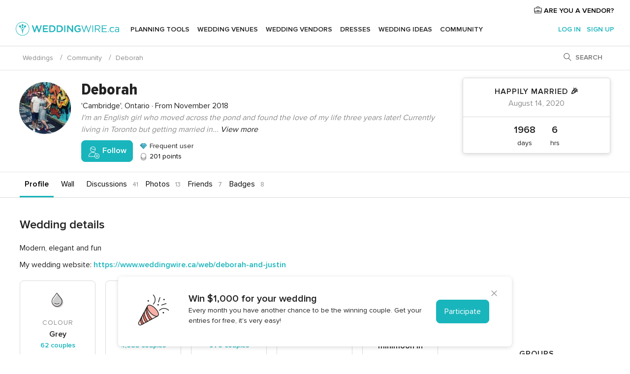

--- FILE ---
content_type: text/html; charset=UTF-8
request_url: https://community.weddingwire.ca/deborah--u635641
body_size: 25585
content:
<!DOCTYPE html>
<html lang="en-CA" prefix="og: http://ogp.me/ns#">
<head>
<meta http-equiv="Content-Type" content="text/html; charset=utf-8">
<title>Deborah - Weddingwire.ca Community</title>
<meta name="description" content="Deborah is a member of the Weddingwire.ca Community">
<meta name="keywords" content="Deborah, wedding Deborah, wedding community Deborah">
<meta name="viewport" content="">
<meta name="robots" content="NOINDEX,FOLLOW">
<meta name="pbdate" content="22:59:44 03/01/2026">
<link rel="alternate" href="android-app://ca.weddingwire.launcher/weddingwireca/m.weddingwire.ca/deborah--u635641">
<link rel="shortcut icon" href="https://www.weddingwire.ca/mobile/assets/img/favicon/favicon.png">


<link rel="stylesheet" href="https://www.weddingwire.ca/css/css-symfnw-CA1067142-1-20251229-001_www_m_-phoenix/base.css">
<link rel="stylesheet" href="https://www.weddingwire.ca/css/css-symfnw-CA1067142-1-20251229-001_www_m_-phoenix/sprite_set_season,phoenix/sprite_set_style,phoenix/sprite_set_wedding_color,phoenix/sprite_set_tools_vendors,migrate/migrate,phoenix/community,phoenix/sprite_set_community_rank,phoenix/sprite_set_community_group.css">
        <script>
            var internalTrackingService = internalTrackingService || {
                triggerSubmit : function() {},
                triggerAbandon : function() {},
                loaded : false
            };
        </script>

            <script type="text/javascript">
      function getCookie (name) {var b = document.cookie.match('(^|;)\\s*' + name + '\\s*=\\s*([^;]+)'); return b ? unescape(b.pop()) : null}
      function overrideOneTrustGeo () {
        const otgeoCookie = getCookie('otgeo') || '';
        const regexp = /^([A-Za-z]+)(?:,([A-Za-z]+))?$/g;
        const matches = [...otgeoCookie.matchAll(regexp)][0];
        if (matches) {
          const countryCode = matches[1];
          const stateCode = matches[2];
          const geolocationResponse = {
            countryCode
          };
          if (stateCode) {
            geolocationResponse.stateCode = stateCode;
          }
          return {
            geolocationResponse
          };
        }
      }
      var OneTrust = overrideOneTrustGeo() || undefined;
    </script>
    <span class="ot-sdk-show-settings" style="display: none"></span>
    <script src="https://cdn.cookielaw.org/scripttemplates/otSDKStub.js" data-language="en-CA" data-domain-script="951c4054-6a93-4e44-98fc-1bde7518af26" data-ignore-ga='true' defer></script>
        <script>var isCountryCookiesActiveByDefault=true,CONSENT_ANALYTICS_GROUP="C0002",CONSENT_PERSONALIZATION_GROUP="C0003",CONSENT_TARGETED_ADVERTISING_GROUP="C0004",CONSENT_SOCIAL_MEDIA_GROUP="C0005",cookieConsentContent='',hideCookieConsentLayer= '', OptanonAlertBoxClosed='';hideCookieConsentLayer=getCookie('hideCookieConsentLayer');OptanonAlertBoxClosed=getCookie('OptanonAlertBoxClosed');if(hideCookieConsentLayer==="1"||Boolean(OptanonAlertBoxClosed)){cookieConsentContent=queryStringToJSON(getCookie('OptanonConsent')||'');}function getCookie(e){var o=document.cookie.match("(^|;)\\s*"+e+"\\s*=\\s*([^;]+)");return o?unescape(o.pop()):null}function queryStringToJSON(e){var o=e.split("&"),t={};return o.forEach(function(e){e=e.split("="),t[e[0]]=decodeURIComponent(e[1]||"")}),JSON.parse(JSON.stringify(t))}function isCookieGroupAllowed(e){var o=cookieConsentContent.groups;if("string"!=typeof o){if(!isCountryCookiesActiveByDefault && e===CONSENT_ANALYTICS_GROUP && getCookie('hideCookieConsentLayer')==="1"){return true}return isCountryCookiesActiveByDefault;}for(var t=o.split(","),n=0;n<t.length;n++)if(t[n].indexOf(e,0)>=0)return"1"===t[n].split(":")[1];return!1}function userHasAcceptedTheCookies(){var e=document.getElementsByTagName("body")[0],o=document.createEvent("HTMLEvents");cookieConsentContent=queryStringToJSON(getCookie("OptanonConsent")||""),!0===isCookieGroupAllowed(CONSENT_ANALYTICS_GROUP)&&(o.initEvent("analyticsCookiesHasBeenAccepted",!0,!1),e.dispatchEvent(o)),!0===isCookieGroupAllowed(CONSENT_PERSONALIZATION_GROUP)&&(o.initEvent("personalizationCookiesHasBeenAccepted",!0,!1),e.dispatchEvent(o)),!0===isCookieGroupAllowed(CONSENT_TARGETED_ADVERTISING_GROUP)&&(o.initEvent("targetedAdvertisingCookiesHasBeenAccepted",!0,!1),e.dispatchEvent(o)),!0===isCookieGroupAllowed(CONSENT_SOCIAL_MEDIA_GROUP)&&(o.initEvent("socialMediaAdvertisingCookiesHasBeenAccepted",!0,!1),e.dispatchEvent(o))}</script>
    <script>
      document.getElementsByTagName('body')[0].addEventListener('oneTrustLoaded', function () {
        if (OneTrust.GetDomainData()?.ConsentModel?.Name === 'notice only') {
          const cookiePolicyLinkSelector = document.querySelectorAll('.ot-sdk-show-settings')
          cookiePolicyLinkSelector.forEach((selector) => {
            selector.style.display = 'none'
          })
        }
      })
    </script>
        <script>
        function CMP() {
            var body = document.getElementsByTagName('body')[0];
            var event = document.createEvent('HTMLEvents');
            var callbackIAB = (tcData, success) => {
                if (success && (tcData.eventStatus === 'tcloaded' || tcData.eventStatus === 'useractioncomplete')) {
                    window.__tcfapi('removeEventListener', 2, () => {
                    }, callbackIAB);
                    if ((typeof window.Optanon !== "undefined" &&
                      !window.Optanon.GetDomainData().IsIABEnabled) ||
                      (tcData.gdprApplies &&
                        typeof window.Optanon !== "undefined" &&
                        window.Optanon.GetDomainData().IsIABEnabled &&
                        getCookie('OptanonAlertBoxClosed'))) {
                      userHasAcceptedTheCookies();
                    }
                    if (isCookieGroupAllowed(CONSENT_ANALYTICS_GROUP) !== true) {
                        event.initEvent('analyticsCookiesHasBeenDenied', true, false);
                        body.dispatchEvent(event);
                    }
                    if (isCookieGroupAllowed(CONSENT_TARGETED_ADVERTISING_GROUP) !== true) {
                        event.initEvent('targetedAdvertisingCookiesHasBeenDenied', true, false);
                        body.dispatchEvent(event);
                    }
                    if (tcData.gdprApplies && typeof window.Optanon !== "undefined" && window.Optanon.GetDomainData().IsIABEnabled) {
                        event.initEvent('IABTcDataReady', true, false);
                        body.dispatchEvent(event);
                    } else {
                        event.initEvent('nonIABCountryDataReady', true, false);
                        body.dispatchEvent(event);
                    }
                }
            }
            var cnt = 0;
            var consentSetInterval = setInterval(function () {
                cnt += 1;
                if (cnt === 600) {
                    userHasAcceptedTheCookies();
                    clearInterval(consentSetInterval);
                }
                if (typeof window.Optanon !== "undefined" && !window.Optanon.GetDomainData().IsIABEnabled) {
                    clearInterval(consentSetInterval);
                    userHasAcceptedTheCookies();
                    event.initEvent('oneTrustLoaded', true, false);
                    body.dispatchEvent(event);
                    event.initEvent('nonIABCountryDataReady', true, false);
                    body.dispatchEvent(event);
                }
                if (typeof window.__tcfapi !== "undefined") {
                    event.initEvent('oneTrustLoaded', true, false);
                    body.dispatchEvent(event);
                    clearInterval(consentSetInterval);
                    window.__tcfapi('addEventListener', 2, callbackIAB);
                }
            });
        }
                function OptanonWrapper() {
          CMP();
        }
    </script>

<script async src="https://securepubads.g.doubleclick.net/tag/js/gpt.js"></script>
<script>
  var googletag = googletag || {}
  googletag.cmd = googletag.cmd || []

  const setNonPersonalizedAds = function () {
    googletag.pubads().setPrivacySettings({
      nonPersonalizedAds: true
    });
  }

  const enableGoogleAdsLazyLoad = function () {
    googletag.pubads().enableLazyLoad({
      // Fetch slots within 5 viewports.
      fetchMarginPercent: 40,
      // Render slots within 2 viewports.
      renderMarginPercent: 20,
      // Double the above values on mobile, where viewports are smaller
      // and users tend to scroll faster.
      mobileScaling: 2.0
    })
  }

  const refreshAdsSlots = function () {
    const slots = googletag.pubads().getSlots()
    console.log('[GPT] refreshing slots '+ slots.length)
    slots.forEach((slot) => {
      if (slot.getHtml() === '') {
        googletag.pubads().refresh([slot])
      }
    })
  }

  const refreshAdSlot = function (googleAdsObject, slots, domId) {
    slots.forEach((slot) => {
      var slotDomSlotId = slot.getSlotId().getDomId()
      if (slot.getHtml() === '' && domId === slotDomSlotId ) {
        googleAdsObject.pubads().refresh([slot])
      }
    })
  }

  const showAds = function () {
    if (typeof window.gptLoaded !== 'undefined') {
      console.log('[GPT] Ads already loaded.');
      return;
    }

            enableGoogleAdsLazyLoad();
    
    googletag.enableServices();

    // We need this timeout because sometimes on first landing when we enable the ads an execute the refresh
    // with lazy load enabled the slots are not loaded yet in googletag object
    setTimeout(function (){
      refreshAdsSlots()
    }, 1)

    window.gptLoaded = true
  }

  const programmaticShowAds = () => {
    const targetedAdvertising = isCookieGroupAllowed(CONSENT_TARGETED_ADVERTISING_GROUP)
    const nonPersonalizedAds =  !targetedAdvertising
    console.info('[GPT] Targeted Advertising: '+targetedAdvertising)
    console.info('[GPT] Non-personalized ADS: '+nonPersonalizedAds)

            if (targetedAdvertising) {
          showAds()
        }
      }

  const programmaticAds = function () {
    if (typeof window.__tcfapi !== 'undefined') {
      console.info("[GPT] __tcfapi ON.")
      window.__tcfapi('getTCData', 2, (tcData, success) => {
        if (!success) {
          return
        }

        if (!tcData.gdprApplies) {
          showAds()
          return
        }

        programmaticShowAds()
      })
    } else if(typeof window._uspapi !== 'undefined') {
      console.info("[GPT] _uspapi ON.")
      window.__uspapi('getUSPData', 1 , (uspData, success) => {
        if (!success) {
          return
        }

        if (!tcData.gpcEnabled) {
          showAds()
          return
        }

        programmaticShowAds()
      })

    } else {
      // IN US ads are loaded but without personalized ads
          }
  }

  const nonIABCountriesAds = function () {
          showAds()
        }

  document.addEventListener('DOMContentLoaded', function () {
    document.getElementsByTagName('body')[0].addEventListener('IABTcDataReady', function () {
      console.log('[GPT] Event: IABTcDataReady loaded before googletag push')
      window.gptCmpIABDataReadyEventAlreadyLoaded = true
    })

    document.getElementsByTagName('body')[0].addEventListener('nonIABCountryDataReady', function () {
      console.log('[GPT] Event: nonIABCountryDataReady loaded before googletag push')
      window.gptCmpNonIABCountryDataReadyEventAlreadyLoaded = true
    })
  });

  googletag.cmd.push(function () {
      var slot0 = googletag.defineSlot('/4879/Forums.n_CA/Desktop/main/rightrailtop', [[300,600],[300,250]], 'div-gpt-ad-1334158298810-0').addService(googletag.pubads());
var slot1 = googletag.defineSlot('/4879/Forums.n_CA/Desktop/main/rightrailmiddle', [[300,600],[300,250]], 'div-gpt-ad-1334158298810-1').addService(googletag.pubads());
var slot2 = googletag.defineSlot('/4879/Forums.n_CA/Desktop/main/rightrailbottom', [[300,600]], 'div-gpt-ad-1334158298810-2').addService(googletag.pubads());

    googletag.pubads().addEventListener('slotRequested', function (event) {
      console.log('[GPT]', event.slot.getSlotElementId(), 'fetched')
    })

    googletag.pubads().addEventListener('slotOnload', function (event) {
      console.log('[GPT]', event.slot.getSlotElementId(), 'rendered')
    })

            googletag.pubads().disableInitialLoad()

        document.getElementsByTagName('body')[0].addEventListener('IABTcDataReady', function () {
          console.log('[GPT] Event: IABTcDataReady')
          programmaticAds()
        })

        document.getElementsByTagName('body')[0].addEventListener('nonIABCountryDataReady', function () {
          console.log('[GPT] Event: nonIABCountryDataReady')
          nonIABCountriesAds()
        })

                googletag.enableServices();
                if (window.gptCmpIABDataReadyEventAlreadyLoaded) {
          programmaticAds()
        } else if (window.gptCmpNonIABCountryDataReadyEventAlreadyLoaded) {
          nonIABCountriesAds()
        }
    
    /* We fire a global event when DFP library has been loaded */
    setTimeout(function () {
      if (typeof window.app !== 'undefined' && typeof window.app.event !== 'undefined') {
        window.app.event.emit('DFP::Loaded', googletag)
      }
    }, 0)
  })
</script>

</head>
<body>
    <script>
    var gtagScript = function() { var s = document.createElement("script"), el = document.getElementsByTagName("script")[0]; s.defer = true;
    s.src = "https://www.googletagmanager.com/gtag/js?id=G-1E7KLP8YVB";
    el.parentNode.insertBefore(s, el);}
    window.dataLayer = window.dataLayer || [];
    const analyticsGroupOpt = isCookieGroupAllowed(CONSENT_ANALYTICS_GROUP) === true;
    const targetedAdsOpt = isCookieGroupAllowed(CONSENT_TARGETED_ADVERTISING_GROUP) === true;
    const personalizationOpt = isCookieGroupAllowed(CONSENT_PERSONALIZATION_GROUP) === true;
                                    document.getElementsByTagName('body')[0].addEventListener('targetedAdvertisingCookiesHasBeenAccepted', function () {
              gtagScript();
            });
                        if  (targetedAdsOpt || analyticsGroupOpt) {
              gtagScript();
            }
            
    function gtag(){dataLayer.push(arguments);}
    gtag('js', new Date());

    gtag('consent', 'default', {
      'analytics_storage': analyticsGroupOpt ? 'granted' : 'denied',
      'ad_storage': targetedAdsOpt ? 'granted' : 'denied',
      'ad_user_data': targetedAdsOpt ? 'granted' : 'denied',
      'ad_user_personalization': targetedAdsOpt ? 'granted' : 'denied',
      'functionality_storage': targetedAdsOpt ? 'granted' : 'denied',
      'personalization_storage': personalizationOpt ? 'granted' : 'denied',
      'security_storage': 'granted'
    });
    gtag('set', 'ads_data_redaction', !analyticsGroupOpt);
    gtag('set', 'allow_ad_personalization_signals', analyticsGroupOpt);
    gtag('set', 'allow_google_signals', analyticsGroupOpt);
    gtag('set', 'allow_interest_groups', analyticsGroupOpt);
            gtag('config', 'G-1E7KLP8YVB', { groups: 'analytics', 'send_page_view': false });
    
                        gtag('config', 'AW-945252265', { groups: 'adwords' });
            </script>
        <a class="layoutSkipMain" href="#layoutMain">Skip to main content</a>



<div class="layoutHeader">
            <div class="menu-top">
                                                    <a class="menu-top-access app-ua-track-event"  data-track-c='LoginTracking' data-track-a='a-click' data-track-l='d-desktop+s-header+o-groups_user+dt-vendors_zone' data-track-v='0' data-track-ni='0'  rel="nofollow" href="https://www.weddingwire.ca/emp-Acceso.php">
                    <i class="svgIcon app-svg-async svgIcon__briefcase "   data-name="vendors/briefcase" data-svg="https://cdn1.weddingwire.ca/assets/svg/optimized/vendors/briefcase.svg" data-svg-lazyload="1"></i>                    ARE YOU A VENDOR?                </a>
                    </div>
    

    <div id="menu" class="menu app-menu">
        <div class="">
            <div class="menu-wrapper-align flex">
                <div class="app-ua-track-event layoutHeader__logoAnchor main-logo"  data-track-c='Navigation' data-track-a='a-click' data-track-l='d-desktop+o-header_logo' data-track-v='0' data-track-ni='0' >
                                        <a title="Weddings" href="https://www.weddingwire.ca/">
                                                <img alt="Weddings" src="https://www.weddingwire.ca/assets/img/logos/gen_logoHeader.svg" width="228" height="30">
                    </a>
                </div>

                <div class="layoutHeader__nav">
                    
                                            <div class="app-common-header-container" id="nav-main" role="navigation">
                            <ul class="nav-main">
            <li class="nav-main-item  ">
                                    <a href="https://www.weddingwire.ca/my-wedding-planner"
                class="nav-main-link app-header-tab  app-ua-track-event"
                 data-track-c='Navigation' data-track-a='a-click' data-track-l='d-desktop+s-header+o-groups_user+dt-tools' data-track-v='0' data-track-ni='0'                 data-tab="miboda"
            >
                Planning Tools            </a>
                            <div class="app-tabs-container-miboda">
                    
<div class="layoutNavMenuTab app-header-menu-itemDropdown">
    <div class="layoutNavMenuTab__layout">
        <div class="layoutNavMenuTab__header">
    <i class="svgIcon app-svg-async svgIcon__angleLeftBlood layoutNavMenuTab__icon app-header-menu-item-closeSection"   data-name="_common/angleLeftBlood" data-svg="https://cdn1.weddingwire.ca/assets/svg/optimized/_common/angleLeftBlood.svg" data-svg-lazyload="1"></i>    <a class="layoutNavMenuTab__title" href="https://www.weddingwire.ca/my-wedding-planner">
        My Wedding    </a>
    <i class="svgIcon app-svg-async svgIcon__close layoutNavMenuTab__iconClose app-header-menu-toggle"   data-name="_common/close" data-svg="https://cdn1.weddingwire.ca/assets/svg/optimized/_common/close.svg" data-svg-lazyload="1"></i></div>
<div class="layoutNavMenuTabMyWedding">
    <div class="layoutNavMenuTabMyWeddingList">
        <a class="layoutNavMenuTabMyWedding__title" href="https://www.weddingwire.ca/my-wedding-planner">
            Plan your unique wedding        </a>
        <ul class="layoutNavMenuTabMyWeddingList__content ">
            <li class="layoutNavMenuTabMyWeddingList__item layoutNavMenuTabMyWeddingList__item--viewAll">
                <a href="https://www.weddingwire.ca/my-wedding-planner">View all</a>
            </li>
                                            <li class="layoutNavMenuTabMyWeddingList__item "
                                    >
                    <a href="https://www.weddingwire.ca/wedding-to-do-list">
                        <i class="svgIcon app-svg-async svgIcon__checklist layoutNavMenuTabMyWeddingList__itemIcon"   data-name="tools/categories/checklist" data-svg="https://cdn1.weddingwire.ca/assets/svg/optimized/tools/categories/checklist.svg" data-svg-lazyload="1"></i>                        Checklist                    </a>
                </li>
                                            <li class="layoutNavMenuTabMyWeddingList__item "
                                    >
                    <a href="https://www.weddingwire.ca/wedding-guest-list">
                        <i class="svgIcon app-svg-async svgIcon__guests layoutNavMenuTabMyWeddingList__itemIcon"   data-name="tools/categories/guests" data-svg="https://cdn1.weddingwire.ca/assets/svg/optimized/tools/categories/guests.svg" data-svg-lazyload="1"></i>                        Guests                    </a>
                </li>
                                            <li class="layoutNavMenuTabMyWeddingList__item "
                                    >
                    <a href="https://www.weddingwire.ca/wedding-table-planner">
                        <i class="svgIcon app-svg-async svgIcon__tables layoutNavMenuTabMyWeddingList__itemIcon"   data-name="tools/categories/tables" data-svg="https://cdn1.weddingwire.ca/assets/svg/optimized/tools/categories/tables.svg" data-svg-lazyload="1"></i>                        Seating chart                    </a>
                </li>
                                            <li class="layoutNavMenuTabMyWeddingList__item "
                                    >
                    <a href="https://www.weddingwire.ca/wedding-budget-planner">
                        <i class="svgIcon app-svg-async svgIcon__budget layoutNavMenuTabMyWeddingList__itemIcon"   data-name="tools/categories/budget" data-svg="https://cdn1.weddingwire.ca/assets/svg/optimized/tools/categories/budget.svg" data-svg-lazyload="1"></i>                        Budget                    </a>
                </li>
                                            <li class="layoutNavMenuTabMyWeddingList__item "
                                    >
                    <a href="https://www.weddingwire.ca/my-wedding-vendors">
                        <i class="svgIcon app-svg-async svgIcon__vendors layoutNavMenuTabMyWeddingList__itemIcon"   data-name="tools/categories/vendors" data-svg="https://cdn1.weddingwire.ca/assets/svg/optimized/tools/categories/vendors.svg" data-svg-lazyload="1"></i>                        Wedding Vendors                    </a>
                </li>
                                            <li class="layoutNavMenuTabMyWeddingList__item "
                                    >
                    <a href="https://www.weddingwire.ca/my-wedding-dresses">
                        <i class="svgIcon app-svg-async svgIcon__dresses layoutNavMenuTabMyWeddingList__itemIcon"   data-name="tools/categories/dresses" data-svg="https://cdn1.weddingwire.ca/assets/svg/optimized/tools/categories/dresses.svg" data-svg-lazyload="1"></i>                        Dresses                    </a>
                </li>
                                            <li class="layoutNavMenuTabMyWeddingList__item "
                                    >
                    <a href="https://www.weddingwire.ca/website/index.php?actionReferrer=8">
                        <i class="svgIcon app-svg-async svgIcon__website layoutNavMenuTabMyWeddingList__itemIcon"   data-name="tools/categories/website" data-svg="https://cdn1.weddingwire.ca/assets/svg/optimized/tools/categories/website.svg" data-svg-lazyload="1"></i>                        Wedding Website                    </a>
                </li>
                                            <li class="layoutNavMenuTabMyWeddingList__item app-analytics-track-event-click"
                                            data-tracking-category="Navigation"
                        data-tracking-section="header_venues"
                        data-tracking-dt="contest"
                                    >
                    <a href="https://www.weddingwire.ca/contest">
                        <i class="svgIcon app-svg-async svgIcon__contest layoutNavMenuTabMyWeddingList__itemIcon"   data-name="tools/categories/contest" data-svg="https://cdn1.weddingwire.ca/assets/svg/optimized/tools/categories/contest.svg" data-svg-lazyload="1"></i>                        Contest                    </a>
                </li>
                    </ul>
    </div>
        <div class="layoutNavMenuTabMyWeddingBanners">
                    
<div class="layoutNavMenuBannerBox app-header-menu-banner app-link "
     data-href="https://www.weddingwire.ca/app-weddings"
     >
    <div class="layoutNavMenuBannerBox__content">
                    <p class="layoutNavMenuBannerBox__title">Get the WeddingWire app</p>
                <span class="layoutNavMenuBannerBox__subtitle">Download the WeddingWire app to plan anytime, anywhere</span>
    </div>
                <img data-src="https://www.weddingwire.ca/assets/img/logos/square-icon.svg"  class="lazyload layoutNavMenuBannerBox__icon" alt="App icon"  width="60" height="60"  >
    </div>
                                            
<div class="layoutNavMenuBannerBox app-header-menu-banner app-link "
     data-href="https://www.weddingwire.ca/album-wedding-wedshoots"
     >
    <div class="layoutNavMenuBannerBox__content">
                    <a class="layoutNavMenuBannerBox__title" href="https://www.weddingwire.ca/album-wedding-wedshoots">Wedshoots</a>
                <span class="layoutNavMenuBannerBox__subtitle">Easily collect all of your guests' photos in one album!</span>
    </div>
                <img data-src="https://www.weddingwire.ca/assets/img/wedshoots/ico_wedshoots.svg"  class="lazyload layoutNavMenuBannerBox__icon" alt="Wedshoots icon"  width="60" height="60"  >
    </div>
                        </div>
</div>    </div>
</div>
                </div>
                    </li>
            <li class="nav-main-item  ">
                                    <a href="https://www.weddingwire.ca/wedding-venues"
                class="nav-main-link app-header-tab  app-ua-track-event"
                 data-track-c='Navigation' data-track-a='a-click' data-track-l='d-desktop+s-header+o-groups_user+dt-venues' data-track-v='0' data-track-ni='0'                 data-tab="banquetes"
            >
                Wedding Venues            </a>
                            <div class="app-tabs-container-banquetes">
                    
<div class="layoutNavMenuTab app-header-menu-itemDropdown">
    <div class="layoutNavMenuTab__layout">
        
<div class="layoutNavMenuTab__header">
    <i class="svgIcon app-svg-async svgIcon__angleLeftBlood layoutNavMenuTab__icon app-header-menu-item-closeSection"   data-name="_common/angleLeftBlood" data-svg="https://cdn1.weddingwire.ca/assets/svg/optimized/_common/angleLeftBlood.svg" data-svg-lazyload="1"></i>    <a class="layoutNavMenuTab__title" href="https://www.weddingwire.ca/wedding-venues">
        Venues    </a>
    <i class="svgIcon app-svg-async svgIcon__close layoutNavMenuTab__iconClose app-header-menu-toggle"   data-name="_common/close" data-svg="https://cdn1.weddingwire.ca/assets/svg/optimized/_common/close.svg" data-svg-lazyload="1"></i></div>
<div class="layoutNavMenuTabVenues">
    <div class="layoutNavMenuTabVenues__categories">
        <div class="layoutNavMenuTabVenuesList">
            <a class="layoutNavMenuTabVenues__title"
               href="https://www.weddingwire.ca/wedding-venues">
                Wedding Venues            </a>
            <ul class="layoutNavMenuTabVenuesList__content">
                <li class="layoutNavMenuTabVenuesList__item layoutNavMenuTabVenuesList__item--viewAll">
                    <a href="https://www.weddingwire.ca/wedding-venues">View all</a>
                </li>
                                    <li class="layoutNavMenuTabVenuesList__item">
                        <a href="https://www.weddingwire.ca/hotel-weddings">
                            Hotel Weddings                        </a>
                    </li>
                                    <li class="layoutNavMenuTabVenuesList__item">
                        <a href="https://www.weddingwire.ca/park-weddings">
                            Park Weddings                        </a>
                    </li>
                                    <li class="layoutNavMenuTabVenuesList__item">
                        <a href="https://www.weddingwire.ca/restaurant-weddings">
                            Restaurant Weddings                        </a>
                    </li>
                                    <li class="layoutNavMenuTabVenuesList__item">
                        <a href="https://www.weddingwire.ca/winery-weddings">
                            Winery Weddings                        </a>
                    </li>
                                    <li class="layoutNavMenuTabVenuesList__item">
                        <a href="https://www.weddingwire.ca/farm-weddings">
                            Farm Weddings                        </a>
                    </li>
                                    <li class="layoutNavMenuTabVenuesList__item">
                        <a href="https://www.weddingwire.ca/mansion-weddings">
                            Mansion Weddings                        </a>
                    </li>
                                    <li class="layoutNavMenuTabVenuesList__item">
                        <a href="https://www.weddingwire.ca/wedding-banquet-halls">
                            Wedding Banquet Halls                        </a>
                    </li>
                                    <li class="layoutNavMenuTabVenuesList__item">
                        <a href="https://www.weddingwire.ca/castle-wedding">
                            Castle wedding                        </a>
                    </li>
                                                    <li class="layoutNavMenuTabVenuesList__item layoutNavMenuTabVenuesList__item--highlight">
                        <a href="https://www.weddingwire.ca/promotions/wedding-venues">
                            Deals                        </a>
                    </li>
                            </ul>
        </div>
    </div>
    
            <div class="layoutNavMenuTabVenuesBanners">
                                        
<div class="layoutNavMenuBannerBox app-header-menu-banner app-link app-analytics-track-event-click"
     data-href="https://www.weddingwire.ca/contest"
                  data-tracking-section=header_venues                      data-tracking-category=Navigation                      data-tracking-dt=contest         >
    <div class="layoutNavMenuBannerBox__content">
                    <p class="layoutNavMenuBannerBox__title">Win $1,000</p>
                <span class="layoutNavMenuBannerBox__subtitle">Earn entries and participate in our monthly contest</span>
    </div>
            <img class="svgIcon svgIcon__stars layoutNavMenuBannerBox__icon lazyload" data-src="https://cdn1.weddingwire.ca/assets/svg/original/illustration/stars.svg"  alt="illustration stars" width="56" height="56" >    </div>
                    </div>
    </div>
    </div>
</div>
                </div>
                    </li>
            <li class="nav-main-item  ">
                                    <a href="https://www.weddingwire.ca/wedding-vendors"
                class="nav-main-link app-header-tab  app-ua-track-event"
                 data-track-c='Navigation' data-track-a='a-click' data-track-l='d-desktop+s-header+o-groups_user+dt-vendors' data-track-v='0' data-track-ni='0'                 data-tab="proveedores"
            >
                Wedding Vendors            </a>
                            <div class="app-tabs-container-proveedores">
                    
<div class="layoutNavMenuTab app-header-menu-itemDropdown">
    <div class="layoutNavMenuTab__layout">
        
<div class="layoutNavMenuTab__header">
    <i class="svgIcon app-svg-async svgIcon__angleLeftBlood layoutNavMenuTab__icon app-header-menu-item-closeSection"   data-name="_common/angleLeftBlood" data-svg="https://cdn1.weddingwire.ca/assets/svg/optimized/_common/angleLeftBlood.svg" data-svg-lazyload="1"></i>    <a class="layoutNavMenuTab__title" href="https://www.weddingwire.ca/wedding-vendors">
        Vendors    </a>
    <i class="svgIcon app-svg-async svgIcon__close layoutNavMenuTab__iconClose app-header-menu-toggle"   data-name="_common/close" data-svg="https://cdn1.weddingwire.ca/assets/svg/optimized/_common/close.svg" data-svg-lazyload="1"></i></div>
<div class="layoutNavMenuTabVendors">
    <div class="layoutNavMenuTabVendors__content">
        <div class="layoutNavMenuTabVendorsList">
            <a class="layoutNavMenuTabVendors__title" href="https://www.weddingwire.ca/wedding-vendors">
                Start hiring your vendors            </a>
            <ul class="layoutNavMenuTabVendorsList__content">
                <li class="layoutNavMenuTabVendorsList__item layoutNavMenuTabVendorsList__item--viewAll">
                    <a href="https://www.weddingwire.ca/wedding-vendors">View all</a>
                </li>
                                    <li class="layoutNavMenuTabVendorsList__item">
                        <i class="svgIcon app-svg-async svgIcon__categPhoto layoutNavMenuTabVendorsList__itemIcon"   data-name="vendors/categories/categPhoto" data-svg="https://cdn1.weddingwire.ca/assets/svg/optimized/vendors/categories/categPhoto.svg" data-svg-lazyload="1"></i>                        <a href="https://www.weddingwire.ca/wedding-photography">
                            Wedding Photography                        </a>
                    </li>
                                    <li class="layoutNavMenuTabVendorsList__item">
                        <i class="svgIcon app-svg-async svgIcon__categVideo layoutNavMenuTabVendorsList__itemIcon"   data-name="vendors/categories/categVideo" data-svg="https://cdn1.weddingwire.ca/assets/svg/optimized/vendors/categories/categVideo.svg" data-svg-lazyload="1"></i>                        <a href="https://www.weddingwire.ca/wedding-videography">
                            Wedding Videography                        </a>
                    </li>
                                    <li class="layoutNavMenuTabVendorsList__item">
                        <i class="svgIcon app-svg-async svgIcon__categMusic layoutNavMenuTabVendorsList__itemIcon"   data-name="vendors/categories/categMusic" data-svg="https://cdn1.weddingwire.ca/assets/svg/optimized/vendors/categories/categMusic.svg" data-svg-lazyload="1"></i>                        <a href="https://www.weddingwire.ca/wedding-music">
                            Wedding Music                        </a>
                    </li>
                                    <li class="layoutNavMenuTabVendorsList__item">
                        <i class="svgIcon app-svg-async svgIcon__categCatering layoutNavMenuTabVendorsList__itemIcon"   data-name="vendors/categories/categCatering" data-svg="https://cdn1.weddingwire.ca/assets/svg/optimized/vendors/categories/categCatering.svg" data-svg-lazyload="1"></i>                        <a href="https://www.weddingwire.ca/wedding-catering">
                            Wedding Catering                        </a>
                    </li>
                                    <li class="layoutNavMenuTabVendorsList__item">
                        <i class="svgIcon app-svg-async svgIcon__categTransport layoutNavMenuTabVendorsList__itemIcon"   data-name="vendors/categories/categTransport" data-svg="https://cdn1.weddingwire.ca/assets/svg/optimized/vendors/categories/categTransport.svg" data-svg-lazyload="1"></i>                        <a href="https://www.weddingwire.ca/wedding-transportation">
                            Wedding Transportation                        </a>
                    </li>
                                    <li class="layoutNavMenuTabVendorsList__item">
                        <i class="svgIcon app-svg-async svgIcon__categInvite layoutNavMenuTabVendorsList__itemIcon"   data-name="vendors/categories/categInvite" data-svg="https://cdn1.weddingwire.ca/assets/svg/optimized/vendors/categories/categInvite.svg" data-svg-lazyload="1"></i>                        <a href="https://www.weddingwire.ca/wedding-invitations">
                            Wedding Invitations                        </a>
                    </li>
                                    <li class="layoutNavMenuTabVendorsList__item">
                        <i class="svgIcon app-svg-async svgIcon__categGift layoutNavMenuTabVendorsList__itemIcon"   data-name="vendors/categories/categGift" data-svg="https://cdn1.weddingwire.ca/assets/svg/optimized/vendors/categories/categGift.svg" data-svg-lazyload="1"></i>                        <a href="https://www.weddingwire.ca/wedding-favours">
                            Wedding Favours                        </a>
                    </li>
                                    <li class="layoutNavMenuTabVendorsList__item">
                        <i class="svgIcon app-svg-async svgIcon__categFlower layoutNavMenuTabVendorsList__itemIcon"   data-name="vendors/categories/categFlower" data-svg="https://cdn1.weddingwire.ca/assets/svg/optimized/vendors/categories/categFlower.svg" data-svg-lazyload="1"></i>                        <a href="https://www.weddingwire.ca/wedding-flowers">
                            Wedding Flowers                        </a>
                    </li>
                                    <li class="layoutNavMenuTabVendorsList__item">
                        <i class="svgIcon app-svg-async svgIcon__categPlanner layoutNavMenuTabVendorsList__itemIcon"   data-name="vendors/categories/categPlanner" data-svg="https://cdn1.weddingwire.ca/assets/svg/optimized/vendors/categories/categPlanner.svg" data-svg-lazyload="1"></i>                        <a href="https://www.weddingwire.ca/wedding-planning">
                            Wedding Planning                        </a>
                    </li>
                            </ul>
        </div>
                <div class="layoutNavMenuTabVendorsListOthers">
            <p class="layoutNavMenuTabVendorsListOthers__subtitle">Complete your wedding team</p>
            <ul class="layoutNavMenuTabVendorsListOthers__container">
                                    <li class="layoutNavMenuTabVendorsListOthers__item">
                        <a href="https://www.weddingwire.ca/photobooth">
                            Photobooth                        </a>
                    </li>
                                    <li class="layoutNavMenuTabVendorsListOthers__item">
                        <a href="https://www.weddingwire.ca/wedding-officiants">
                            Wedding Officiants                        </a>
                    </li>
                                    <li class="layoutNavMenuTabVendorsListOthers__item">
                        <a href="https://www.weddingwire.ca/event-rentals">
                            Event Rentals                        </a>
                    </li>
                                    <li class="layoutNavMenuTabVendorsListOthers__item">
                        <a href="https://www.weddingwire.ca/wedding-dj">
                            Wedding DJ                        </a>
                    </li>
                                    <li class="layoutNavMenuTabVendorsListOthers__item">
                        <a href="https://www.weddingwire.ca/wedding-cakes">
                            Wedding Cakes                        </a>
                    </li>
                                    <li class="layoutNavMenuTabVendorsListOthers__item">
                        <a href="https://www.weddingwire.ca/wedding-decorations">
                            Wedding Decorations                        </a>
                    </li>
                                    <li class="layoutNavMenuTabVendorsListOthers__item">
                        <a href="https://www.weddingwire.ca/honeymoon">
                            Honeymoon                        </a>
                    </li>
                                    <li class="layoutNavMenuTabVendorsListOthers__item">
                        <a href="https://www.weddingwire.ca/wedding-entertainer">
                            Wedding Entertainer                        </a>
                    </li>
                                                    <li class="layoutNavMenuTabVendorsListOthers__deals">
                        <a href="https://www.weddingwire.ca/promotions/wedding-vendors">
                            Deals                        </a>
                    </li>
                            </ul>
        </div>
    </div>
    <div class="layoutNavMenuTabVendorsBanners">
                            </div>
            <div class="layoutNavMenuTabVendorsOtherTabs">
                            <div class="layoutNavMenuTabVendorsBride">
                    <p class="layoutNavMenuTabVendorsOtherTabs__subtitle">Brides</p>
                    <ul class="layoutNavMenuTabVendorsOtherTabsList">
                                                    <li class="layoutNavMenuTabVendorsOtherTabsList__item">
                                <a href="https://www.weddingwire.ca/wedding-makeup">
                                    Wedding Makeup                                </a>
                            </li>
                                                    <li class="layoutNavMenuTabVendorsOtherTabsList__item">
                                <a href="https://www.weddingwire.ca/wedding-hair">
                                    Wedding Hair                                </a>
                            </li>
                                                    <li class="layoutNavMenuTabVendorsOtherTabsList__item">
                                <a href="https://www.weddingwire.ca/wedding-jewellery">
                                    Wedding Jewellery                                </a>
                            </li>
                                                    <li class="layoutNavMenuTabVendorsOtherTabsList__item">
                                <a href="https://www.weddingwire.ca/cocktail-dresses">
                                    Cocktail Dresses                                </a>
                            </li>
                                                    <li class="layoutNavMenuTabVendorsOtherTabsList__item">
                                <a href="https://www.weddingwire.ca/wedding-accessories">
                                    Wedding Accessories                                </a>
                            </li>
                                                    <li class="layoutNavMenuTabVendorsOtherTabsList__item">
                                <a href="https://www.weddingwire.ca/wedding-dresses">
                                    Wedding Dresses                                </a>
                            </li>
                                                <li class="layoutNavMenuTabVendorsOtherTabsList__item layoutNavMenuTabVendorsOtherTabsList__item--deals">
                            <a href="https://www.weddingwire.ca/promotions/brides">
                                Deals                            </a>
                        </li>
                    </ul>
                </div>
                                        <div class="layoutNavMenuTabVendorsGrooms">
                    <p class="layoutNavMenuTabVendorsOtherTabs__subtitle">Grooms</p>
                    <ul class="layoutNavMenuTabVendorsOtherTabsList">
                                                    <li class="layoutNavMenuTabVendorsOtherTabsList__item">
                                <a href="https://www.weddingwire.ca/mens-wedding-accessories">
                                    Men's Wedding Accessories                                </a>
                            </li>
                                                    <li class="layoutNavMenuTabVendorsOtherTabsList__item">
                                <a href="https://www.weddingwire.ca/mens-grooming">
                                    Men's Grooming                                </a>
                            </li>
                                                    <li class="layoutNavMenuTabVendorsOtherTabsList__item">
                                <a href="https://www.weddingwire.ca/mens-formal-wear">
                                    Men's Formal Wear                                </a>
                            </li>
                                                <li class="layoutNavMenuTabVendorsOtherTabsList__item layoutNavMenuTabVendorsOtherTabsList__item--deals">
                            <a href="https://www.weddingwire.ca/promotions/grooms">
                                Deals                            </a>
                        </li>
                    </ul>
                </div>
                </div>
    </div>    </div>
</div>
                </div>
                    </li>
            <li class="nav-main-item dnone nav-tabBrides">
                                    <a href="https://www.weddingwire.ca/brides"
                class="nav-main-link app-header-tab  app-ua-track-event"
                 data-track-c='Navigation' data-track-a='a-click' data-track-l='d-desktop+s-header+o-groups_user+dt-bride' data-track-v='0' data-track-ni='0'                 data-tab="novias"
            >
                Brides            </a>
                            <div class="app-tabs-container-novias">
                    
<div class="layoutNavMenuTab app-header-menu-itemDropdown">
    <div class="layoutNavMenuTab__layout">
        
<div class="layoutNavMenuTab__header">
    <i class="svgIcon app-svg-async svgIcon__angleLeftBlood layoutNavMenuTab__icon app-header-menu-item-closeSection"   data-name="_common/angleLeftBlood" data-svg="https://cdn1.weddingwire.ca/assets/svg/optimized/_common/angleLeftBlood.svg" data-svg-lazyload="1"></i>    <a class="layoutNavMenuTab__title" href="https://www.weddingwire.ca/brides">
        Brides    </a>
    <i class="svgIcon app-svg-async svgIcon__close layoutNavMenuTab__iconClose app-header-menu-toggle"   data-name="_common/close" data-svg="https://cdn1.weddingwire.ca/assets/svg/optimized/_common/close.svg" data-svg-lazyload="1"></i></div>
<div class="layoutNavMenuTabBridesGrooms">
    <div class="layoutNavMenuTabBridesGroomsList">
        <a class="layoutNavMenuTabBridesGrooms__title" href="https://www.weddingwire.ca/brides">
            Brides        </a>
        <ul class="layoutNavMenuTabBridesGroomsList__content">
            <li class="layoutNavMenuTabBridesGroomsList__item layoutNavMenuTabBridesGroomsList__item--viewAll">
                <a href="https://www.weddingwire.ca/brides">View all</a>
            </li>
                            <li class="layoutNavMenuTabBridesGroomsList__item">
                    <a href="https://www.weddingwire.ca/wedding-makeup">
                        Wedding Makeup                    </a>
                </li>
                            <li class="layoutNavMenuTabBridesGroomsList__item">
                    <a href="https://www.weddingwire.ca/wedding-hair">
                        Wedding Hair                    </a>
                </li>
                            <li class="layoutNavMenuTabBridesGroomsList__item">
                    <a href="https://www.weddingwire.ca/wedding-jewellery">
                        Wedding Jewellery                    </a>
                </li>
                            <li class="layoutNavMenuTabBridesGroomsList__item">
                    <a href="https://www.weddingwire.ca/cocktail-dresses">
                        Cocktail Dresses                    </a>
                </li>
                            <li class="layoutNavMenuTabBridesGroomsList__item">
                    <a href="https://www.weddingwire.ca/wedding-accessories">
                        Wedding Accessories                    </a>
                </li>
                            <li class="layoutNavMenuTabBridesGroomsList__item">
                    <a href="https://www.weddingwire.ca/wedding-dresses">
                        Wedding Dresses                    </a>
                </li>
                        <li class="layoutNavMenuTabBridesGroomsList__item layoutNavMenuTabBridesGroomsList__item--highlight">
                <a href="https://www.weddingwire.ca/promotions/brides">
                    Deals                </a>
            </li>
        </ul>
    </div>
            <div class="layoutNavMenuTabBridesGroomsBanner">
            
<div class="layoutNavMenuBannerBox app-header-menu-banner app-link "
     data-href="https://www.weddingwire.ca/wedding-dress"
     >
    <div class="layoutNavMenuBannerBox__content">
                    <p class="layoutNavMenuBannerBox__title">Wedding Dress Gallery</p>
                <span class="layoutNavMenuBannerBox__subtitle">Find your dream wedding dress</span>
    </div>
            <img class="svgIcon svgIcon__dress layoutNavMenuBannerBox__icon lazyload" data-src="https://cdn1.weddingwire.ca/assets/svg/original/illustration/dress.svg"  alt="illustration dress" width="56" height="56" >    </div>
        </div>
    </div>    </div>
</div>
                </div>
                    </li>
            <li class="nav-main-item dnone nav-tabGrooms">
                                    <a href="https://www.weddingwire.ca/grooms"
                class="nav-main-link app-header-tab  app-ua-track-event"
                 data-track-c='Navigation' data-track-a='a-click' data-track-l='d-desktop+s-header+o-groups_user+dt-groom' data-track-v='0' data-track-ni='0'                 data-tab="novios"
            >
                Grooms            </a>
                            <div class="app-tabs-container-novios">
                    
<div class="layoutNavMenuTab app-header-menu-itemDropdown">
    <div class="layoutNavMenuTab__layout">
        
<div class="layoutNavMenuTab__header">
    <i class="svgIcon app-svg-async svgIcon__angleLeftBlood layoutNavMenuTab__icon app-header-menu-item-closeSection"   data-name="_common/angleLeftBlood" data-svg="https://cdn1.weddingwire.ca/assets/svg/optimized/_common/angleLeftBlood.svg" data-svg-lazyload="1"></i>    <a class="layoutNavMenuTab__title" href="https://www.weddingwire.ca/grooms">
        Grooms    </a>
    <i class="svgIcon app-svg-async svgIcon__close layoutNavMenuTab__iconClose app-header-menu-toggle"   data-name="_common/close" data-svg="https://cdn1.weddingwire.ca/assets/svg/optimized/_common/close.svg" data-svg-lazyload="1"></i></div>
<div class="layoutNavMenuTabBridesGrooms">
    <div class="layoutNavMenuTabBridesGroomsList">
        <a class="layoutNavMenuTabBridesGrooms__title" href="https://www.weddingwire.ca/grooms">
            Grooms        </a>
        <ul class="layoutNavMenuTabBridesGroomsList__content">
            <li class="layoutNavMenuTabBridesGroomsList__item layoutNavMenuTabBridesGroomsList__item--viewAll">
                <a href="https://www.weddingwire.ca/grooms">View all</a>
            </li>
                            <li class="layoutNavMenuTabBridesGroomsList__item">
                    <a href="https://www.weddingwire.ca/mens-wedding-accessories">
                        Men's Wedding Accessories                    </a>
                </li>
                            <li class="layoutNavMenuTabBridesGroomsList__item">
                    <a href="https://www.weddingwire.ca/mens-grooming">
                        Men's Grooming                    </a>
                </li>
                            <li class="layoutNavMenuTabBridesGroomsList__item">
                    <a href="https://www.weddingwire.ca/mens-formal-wear">
                        Men's Formal Wear                    </a>
                </li>
                        <li class="layoutNavMenuTabBridesGroomsList__item layoutNavMenuTabBridesGroomsList__item--highlight">
                <a href="https://www.weddingwire.ca/promotions/grooms">
                    Deals                </a>
            </li>
        </ul>
    </div>
    </div>    </div>
</div>
                </div>
                    </li>
            <li class="nav-main-item  nav-tabDresses">
                                    <a href="https://www.weddingwire.ca/wedding-dress"
                class="nav-main-link app-header-tab  app-ua-track-event"
                 data-track-c='Navigation' data-track-a='a-click' data-track-l='d-desktop+s-header+o-groups_user+dt-dresses' data-track-v='0' data-track-ni='0'                 data-tab="catalogo"
            >
                Dresses            </a>
                            <div class="app-tabs-container-catalogo">
                    
<div class="layoutNavMenuTab app-header-menu-itemDropdown">
    <div class="layoutNavMenuTab__layout">
        
<div class="layoutNavMenuTab__header">
    <i class="svgIcon app-svg-async svgIcon__angleLeftBlood layoutNavMenuTab__icon app-header-menu-item-closeSection"   data-name="_common/angleLeftBlood" data-svg="https://cdn1.weddingwire.ca/assets/svg/optimized/_common/angleLeftBlood.svg" data-svg-lazyload="1"></i>    <a class="layoutNavMenuTab__title" href="https://www.weddingwire.ca/wedding-dress">
        Dresses    </a>
    <i class="svgIcon app-svg-async svgIcon__close layoutNavMenuTab__iconClose app-header-menu-toggle"   data-name="_common/close" data-svg="https://cdn1.weddingwire.ca/assets/svg/optimized/_common/close.svg" data-svg-lazyload="1"></i></div>
<div class="layoutNavMenuTabDresses">
    <div class="layoutNavMenuTabDressesList">
        <a class="layoutNavMenuTabDresses__title" href="https://www.weddingwire.ca/wedding-dress">
            Browse the latest wedding looks        </a>
        <ul class="layoutNavMenuTabDressesList__content">
            <li class="layoutNavMenuTabDressesList__item layoutNavMenuTabDressesList__item--viewAll">
                <a href="https://www.weddingwire.ca/wedding-dress">View all</a>
            </li>
                            <li class="layoutNavMenuTabDressesList__item">
                    <a href="https://www.weddingwire.ca/wedding-dress" class="layoutNavMenuTabDressesList__Link">
                        <i class="svgIcon app-svg-async svgIcon__bride-dress layoutNavMenuTabDressesList__itemIcon"   data-name="dresses/categories/bride-dress" data-svg="https://cdn1.weddingwire.ca/assets/svg/optimized/dresses/categories/bride-dress.svg" data-svg-lazyload="1"></i>                        Bride                    </a>
                </li>
                            <li class="layoutNavMenuTabDressesList__item">
                    <a href="https://www.weddingwire.ca/party-dresses" class="layoutNavMenuTabDressesList__Link">
                        <i class="svgIcon app-svg-async svgIcon__dress layoutNavMenuTabDressesList__itemIcon"   data-name="dresses/categories/dress" data-svg="https://cdn1.weddingwire.ca/assets/svg/optimized/dresses/categories/dress.svg" data-svg-lazyload="1"></i>                        Bridesmaid                    </a>
                </li>
                    </ul>
    </div>
    <div class="layoutNavMenuTabDressesFeatured">
        <p class="layoutNavMenuTabDresses__subtitle">Featured designers</p>
        <div class="layoutNavMenuTabDressesFeatured__content">
                            <a href="https://www.weddingwire.ca/wedding-dress/ronald-joyce--d275">
                    <figure class="layoutNavMenuTabDressesFeaturedItem">
                            <img data-src="https://cdn0.weddingwire.ca/cat/wedding-dress/ronald-joyce/69606--mfvr158270.jpg"  class="lazyload layoutNavMenuTabDressesFeaturedItem__image" alt="Ronald Joyce"  width="290" height="406"  >
                        <figcaption class="layoutNavMenuTabDressesFeaturedItem__name">Ronald Joyce</figcaption>
                    </figure>
                </a>
                            <a href="https://www.weddingwire.ca/wedding-dress/truvelle--d293">
                    <figure class="layoutNavMenuTabDressesFeaturedItem">
                            <img data-src="https://cdn0.weddingwire.ca/cat/wedding-dress/truvelle/amy--mfvr102775.jpg"  class="lazyload layoutNavMenuTabDressesFeaturedItem__image" alt="Truvelle"  width="290" height="406"  >
                        <figcaption class="layoutNavMenuTabDressesFeaturedItem__name">Truvelle</figcaption>
                    </figure>
                </a>
                            <a href="https://www.weddingwire.ca/wedding-dress/sweetheart--d186">
                    <figure class="layoutNavMenuTabDressesFeaturedItem">
                            <img data-src="https://cdn0.weddingwire.ca/cat/wedding-dress/sweetheart/6166--mfvr35694.jpg"  class="lazyload layoutNavMenuTabDressesFeaturedItem__image" alt="Sweetheart"  width="290" height="406"  >
                        <figcaption class="layoutNavMenuTabDressesFeaturedItem__name">Sweetheart</figcaption>
                    </figure>
                </a>
                            <a href="https://www.weddingwire.ca/wedding-dress/manolo-blahnik--d304">
                    <figure class="layoutNavMenuTabDressesFeaturedItem">
                            <img data-src="https://cdn0.weddingwire.ca/cat/wedding-dress/manolo-blahnik/imperiale--mfvr27478.jpg"  class="lazyload layoutNavMenuTabDressesFeaturedItem__image" alt="Manolo Blahnik"  width="290" height="406"  >
                        <figcaption class="layoutNavMenuTabDressesFeaturedItem__name">Manolo Blahnik</figcaption>
                    </figure>
                </a>
                            <a href="https://www.weddingwire.ca/wedding-dress/catherine-deane--d379">
                    <figure class="layoutNavMenuTabDressesFeaturedItem">
                            <img data-src="https://cdn0.weddingwire.ca/cat/wedding-dress/catherine-deane/milani--mfvr128043.jpg"  class="lazyload layoutNavMenuTabDressesFeaturedItem__image" alt="Catherine Deane"  width="290" height="406"  >
                        <figcaption class="layoutNavMenuTabDressesFeaturedItem__name">Catherine Deane</figcaption>
                    </figure>
                </a>
                    </div>
    </div>
</div>
    </div>
</div>
                </div>
                    </li>
            <li class="nav-main-item  nav-tabArticles">
                                    <a href="https://www.weddingwire.ca/wedding-ideas"
                class="nav-main-link app-header-tab  app-ua-track-event"
                 data-track-c='Navigation' data-track-a='a-click' data-track-l='d-desktop+s-header+o-groups_user+dt-ideas' data-track-v='0' data-track-ni='0'                 data-tab="contenidos"
            >
                Wedding Ideas            </a>
                            <div class="app-tabs-container-contenidos">
                    
<div class="layoutNavMenuTab app-header-menu-itemDropdown">
    <div class="layoutNavMenuTab__layout">
        
<div class="layoutNavMenuTab__header">
    <i class="svgIcon app-svg-async svgIcon__angleLeftBlood layoutNavMenuTab__icon app-header-menu-item-closeSection"   data-name="_common/angleLeftBlood" data-svg="https://cdn1.weddingwire.ca/assets/svg/optimized/_common/angleLeftBlood.svg" data-svg-lazyload="1"></i>    <a class="layoutNavMenuTab__title" href="https://www.weddingwire.ca/wedding-ideas">
        Wedding ideas    </a>
    <i class="svgIcon app-svg-async svgIcon__close layoutNavMenuTab__iconClose app-header-menu-toggle"   data-name="_common/close" data-svg="https://cdn1.weddingwire.ca/assets/svg/optimized/_common/close.svg" data-svg-lazyload="1"></i></div>
<div class="layoutNavMenuTabArticles">
    <div class="layoutNavMenuTabArticlesList">
        <a class="layoutNavMenuTabArticles__title" href="https://www.weddingwire.ca/wedding-ideas">
            Wedding inspiration and ideas        </a>
        <ul class="layoutNavMenuTabArticlesList__content">
            <li class="layoutNavMenuTabArticlesList__item layoutNavMenuTabArticlesList__item--viewAll">
                <a href="https://www.weddingwire.ca/wedding-ideas">View all</a>
            </li>
                            <li class="layoutNavMenuTabArticlesList__item">
                    <a href="https://www.weddingwire.ca/wedding-ideas/planning-basics--t1">
                        Planning Basics                    </a>
                </li>
                            <li class="layoutNavMenuTabArticlesList__item">
                    <a href="https://www.weddingwire.ca/wedding-ideas/wedding-ceremony--t2">
                        Wedding Ceremony                    </a>
                </li>
                            <li class="layoutNavMenuTabArticlesList__item">
                    <a href="https://www.weddingwire.ca/wedding-ideas/wedding-reception--t3">
                        Wedding Reception                    </a>
                </li>
                            <li class="layoutNavMenuTabArticlesList__item">
                    <a href="https://www.weddingwire.ca/wedding-ideas/wedding-services--t4">
                        Wedding Services                    </a>
                </li>
                            <li class="layoutNavMenuTabArticlesList__item">
                    <a href="https://www.weddingwire.ca/wedding-ideas/wedding-fashion--t7">
                        Wedding Fashion                    </a>
                </li>
                            <li class="layoutNavMenuTabArticlesList__item">
                    <a href="https://www.weddingwire.ca/wedding-ideas/health-and-beauty--t6">
                        Health and Beauty                    </a>
                </li>
                            <li class="layoutNavMenuTabArticlesList__item">
                    <a href="https://www.weddingwire.ca/wedding-ideas/travel--t8">
                        Travel                    </a>
                </li>
                            <li class="layoutNavMenuTabArticlesList__item">
                    <a href="https://www.weddingwire.ca/wedding-ideas/married-life--t10">
                        Married Life                    </a>
                </li>
                            <li class="layoutNavMenuTabArticlesList__item">
                    <a href="https://www.weddingwire.ca/wedding-ideas/events-&-parties--t57">
                        Events & Parties                    </a>
                </li>
                    </ul>
    </div>
    <div class="layoutNavMenuTabArticlesBanners">
                    
<div class="layoutNavMenuTabArticlesBannersItem app-header-menu-banner app-link"
     data-href="https://www.weddingwire.ca/real-weddings">
    <figure class="layoutNavMenuTabArticlesBannersItem__figure">
            <img data-src="https://www.weddingwire.ca/assets/img/components/header/tabs/realweddings_banner.jpg" data-srcset="https://www.weddingwire.ca/assets/img/components/header/tabs/realweddings_banner@2x.jpg 2x" class="lazyload layoutNavMenuTabArticlesBannersItem__image" alt="Real Weddings"  width="304" height="90"  >
        <figcaption class="layoutNavMenuTabArticlesBannersItem__content">
            <a href="https://www.weddingwire.ca/real-weddings"
               title="Real Weddings"
               class="layoutNavMenuTabArticlesBannersItem__title">Real Weddings</a>
            <p class="layoutNavMenuTabArticlesBannersItem__description">
                Find wedding inspiration that fits your style with photos from real couples.            </p>
        </figcaption>
    </figure>
</div>
                    </div>
</div>    </div>
</div>
                </div>
                    </li>
            <li class="nav-main-item  nav-tabCommunity">
                                    <a href="https://community.weddingwire.ca/"
                class="nav-main-link app-header-tab  app-ua-track-event"
                 data-track-c='Navigation' data-track-a='a-click' data-track-l='d-desktop+s-header+o-groups_user+dt-community' data-track-v='0' data-track-ni='0'                 data-tab="comunidad"
            >
                Community            </a>
                            <div class="app-tabs-container-comunidad">
                    
<div class="layoutNavMenuTab app-header-menu-itemDropdown">
    <div class="layoutNavMenuTab__layout">
        
<div class="layoutNavMenuTab__header">
    <i class="svgIcon app-svg-async svgIcon__angleLeftBlood layoutNavMenuTab__icon app-header-menu-item-closeSection"   data-name="_common/angleLeftBlood" data-svg="https://cdn1.weddingwire.ca/assets/svg/optimized/_common/angleLeftBlood.svg" data-svg-lazyload="1"></i>    <a class="layoutNavMenuTab__title" href="https://community.weddingwire.ca/">
        Community    </a>
    <i class="svgIcon app-svg-async svgIcon__close layoutNavMenuTab__iconClose app-header-menu-toggle"   data-name="_common/close" data-svg="https://cdn1.weddingwire.ca/assets/svg/optimized/_common/close.svg" data-svg-lazyload="1"></i></div>
<div class="layoutNavMenuTabCommunity">
    <div class="layoutNavMenuTabCommunityList">
        <a class="layoutNavMenuTabCommunity__title" href="https://community.weddingwire.ca/">
            Community        </a>
        <ul class="layoutNavMenuTabCommunityList__content">
            <li class="layoutNavMenuTabCommunityList__item layoutNavMenuTabCommunityList__item--viewAll">
                <a href="https://community.weddingwire.ca/">View all</a>
            </li>
                            <li class="layoutNavMenuTabCommunityList__item">
                    <a href="https://community.weddingwire.ca/community/plan-a-wedding">
                        Plan a wedding                    </a>
                </li>
                            <li class="layoutNavMenuTabCommunityList__item">
                    <a href="https://community.weddingwire.ca/community/wedding-fashion">
                        Wedding fashion                    </a>
                </li>
                            <li class="layoutNavMenuTabCommunityList__item">
                    <a href="https://community.weddingwire.ca/community/before-the-wedding">
                        Before the wedding                    </a>
                </li>
                            <li class="layoutNavMenuTabCommunityList__item">
                    <a href="https://community.weddingwire.ca/community/diy">
                        DIY                    </a>
                </li>
                            <li class="layoutNavMenuTabCommunityList__item">
                    <a href="https://community.weddingwire.ca/community/honeymoon">
                        Honeymoon                    </a>
                </li>
                            <li class="layoutNavMenuTabCommunityList__item">
                    <a href="https://community.weddingwire.ca/community/weddingwire">
                        WeddingWire                    </a>
                </li>
                            <li class="layoutNavMenuTabCommunityList__item">
                    <a href="https://community.weddingwire.ca/community/beauty">
                        Beauty                    </a>
                </li>
                            <li class="layoutNavMenuTabCommunityList__item">
                    <a href="https://community.weddingwire.ca/community/wedding-reception">
                        Wedding reception                    </a>
                </li>
                            <li class="layoutNavMenuTabCommunityList__item">
                    <a href="https://community.weddingwire.ca/community/wedding-ceremony">
                        Wedding ceremony                    </a>
                </li>
                            <li class="layoutNavMenuTabCommunityList__item">
                    <a href="https://community.weddingwire.ca/community/just-married">
                        Just married                    </a>
                </li>
                            <li class="layoutNavMenuTabCommunityList__item">
                    <a href="https://community.weddingwire.ca/community/famous-weddings">
                        Famous weddings                    </a>
                </li>
                            <li class="layoutNavMenuTabCommunityList__item">
                    <a href="https://community.weddingwire.ca/community/living-together">
                        Living together                    </a>
                </li>
                            <li class="layoutNavMenuTabCommunityList__item">
                    <a href="https://community.weddingwire.ca/community/contest">
                        Contest                    </a>
                </li>
                            <li class="layoutNavMenuTabCommunityList__item">
                    <a href="https://community.weddingwire.ca/community/tech-support">
                        Tech support                    </a>
                </li>
                            <li class="layoutNavMenuTabCommunityList__item">
                    <a href="https://community.weddingwire.ca/community/wedding-tests">
                        Wedding Tests                    </a>
                </li>
                            <li class="layoutNavMenuTabCommunityList__item">
                    <a href="https://community.weddingwire.ca/community-region">
                        Local Groups                    </a>
                </li>
                    </ul>
    </div>
    <div class="layoutNavMenuTabCommunityLast">
        <p class="layoutNavMenuTabCommunityLast__subtitle app-header-menu-community app-link"
           role="link"
           tabindex="0" data-href="https://community.weddingwire.ca/">View the latest</p>
        <ul class="layoutNavMenuTabCommunityLast__list">
                            <li>
                    <a href="https://community.weddingwire.ca/">
                        Discussions                    </a>
                </li>
                            <li>
                    <a href="https://community.weddingwire.ca/photos">
                        Photos                    </a>
                </li>
                            <li>
                    <a href="https://community.weddingwire.ca/videos">
                        Videos                    </a>
                </li>
                            <li>
                    <a href="https://community.weddingwire.ca/users">
                        Members                    </a>
                </li>
                                </ul>
    </div>
</div>    </div>
</div>
                </div>
                    </li>
        </ul>
                        </div>
                    
                                            
<div class="header-join">
    <a class="header-join-link" href="https://www.weddingwire.ca/users-login.php">Log in</a>
    <a
        class="header-join-link app-ua-track-event"
        href="https://www.weddingwire.ca/users-signup.php"
         data-track-c='SignUpTracking'  data-track-a='a-step1'  data-track-l='d-desktop+s-site_header'  data-track-s=''  data-track-v='0'  data-track-ni='0'     >
        Sign up    </a>
</div>
                    
                                    </div>
            </div>
        </div>
        <div class="tabsHeader app-common-header-dropdown"></div>
        <div class="tabsHeader__backdrop app-header-backdrop"></div>
    </div>
</div>
<main id="layoutMain">


<div class="breadcrumb-box"><div class="wrapper"><div class="breadcrumb-container"><ul class="breadcrumb"><li><a href="https://www.weddingwire.ca/">Weddings</a></li><li><a href="https://community.weddingwire.ca/">Community</a></li><li><h1>Deborah</h1></li></ul>    <div id="search" class="animate-search">
        <div class="animate-search-container">
            <div class="animate-search-visible">
                <i class="svgIcon svgIcon__search mr5">
                    <svg viewBox="0 0 74 77">
                        <path d="M49.35 48.835l23.262 23.328a2.316 2.316 0 11-3.28 3.27L45.865 51.901a28.534 28.534 0 01-17.13 5.683C12.867 57.584.014 44.7.014 28.8.014 12.896 12.865.015 28.735.015 44.593.015 57.446 12.9 57.446 28.8a28.728 28.728 0 01-8.097 20.035zM52.813 28.8c0-13.345-10.782-24.153-24.079-24.153-13.31 0-24.089 10.805-24.089 24.153 0 13.344 10.782 24.152 24.09 24.152 13.294 0 24.078-10.811 24.078-24.152z" fill-rule="nonzero"></path>
                    </svg>
                </i>
            </div>
            <form class="app-animate-search animate-search-form" name="frmSearchCom" method="get" action="https://community.weddingwire.ca/community-discussions-search.php">
                                <input class="app-animate-search-input search-input animate-search-input"
                       placeholder="SEARCH"
                       data-placeholder-open="SEARCH FOR"
                       name="txtSearch"
                       id="txtDebatesSearch"
                       type="text"
                       autocomplete="off"
                       data-suffix="default"
                       value="" />
                <div id="StrDebates" class="app-suggest-debates-div-default droplayer droplayer-scroll" style="display: none;"></div>
            </form>
        </div>
    </div>

</div></div></div><div class="wrapper">
    <div class="com-profile-hero">
        <div class="pure-g">
            <div class="pure-u-3-4 pr40">
                <div class="fleft mr20 mt5">
                    <div class="avatar">
                            <figure
        
            class=app-perfil-thumb>
        <img
            class="avatar-thumb"
            src="https://cdn0.weddingwire.ca/usr/5/6/4/1/utmr_635641.jpg?r=74935"
            width=""
            loading="lazy"
             alt="Deborah">
            </figure>
                    </div>
                </div>
                <div class="com-profile-hero-content">
                    <div class="com-profile-info mt5">
                        <span class="com-profile-hero-name">Deborah</span>
                                                                        <div class="com-profile-hero-info">
                            <p>
                                                                                                                                            'Cambridge', Ontario                                        ·
                                                                                                                From November 2018                                                                                                </p>
                                                                                                <p class="moreinfo app-desc-perfil-short">
                                        I'm an English girl who moved across the pond and found the love of my life three years later! Currently living in Toronto but getting married in<span class="app-common-ellipsis">...</span> <span class="link pointer app-user-complete-description">View more</span>
                                    </p>
                                    <p class="moreinfo app-desc-perfil-complete dnone">I'm an English girl who moved across the pond and found the love of my life three years later! Currently living in Toronto but getting married in Cambridge, ON. Navigating the North American wedding etiquette - bridal showers/buck & doe's etc is interesting so far!</p>
                                                                                    </div>
                    </div>
                                            <div class="com-profile-hero-action">
                                                                                                                <button class="btnFlat btnFlat--primary red mr5 app-user-friends-card-add " data-id-user="635641" data-origin="1" data-outline="1">
                                                <i class="svgIcon app-svg-async svgIcon__addFriend svgIcon--large svgIcon--white svgIcon--middle"   data-name="tools/addFriend" data-svg="https://cdn1.weddingwire.ca/assets/svg/optimized/tools/addFriend.svg" data-svg-lazyload="1"></i>                                                Follow                                            </button>
                                                                                                                                                                                                                                        <ul class="com-profile-awards ml10">
                                <li>
                                                                            <span class="user-rank icon-community-rank icon-community-rank-level4 icon-left">Frequent user</span>
                                                                                                        </li>
                                                                    <li class="com-profile-points">
                                        <span class="vertical-middle points mt5">
                                            <a rel="nofollow" class="color-black" href="https://community.weddingwire.ca/users-activity.php?idUser=635641" title="Points">
                                                <span class="icon-com icon-com-points icon-left"></span>
                                                201 points                                            </a>
                                        </span>
                                    </li>
                                                            </ul>
                        </div>
                                    </div>
            </div>
                                                <div class="pure-u-1-4">
                        <div class="justMarriedWidget justMarriedWidget--profile">
                            <div class="justMarriedWidget__body text-center border-bottom">
                                <p class="justMarriedWidget__notice mb0">Happily married &#x1F389;</p>
                                <p class="justMarriedWidget__date">August 14, 2020</p>
                            </div>
                            <div class="justMarriedWidget__timer">
                                                                    <span class="justMarriedWidget__number">1968<small>days</small></span>
                                                                <span class="justMarriedWidget__number">6<small>hrs</small></span>
                                                            </div>
                        </div>
                    </div>
                                    </div>
    </div>
</div>

<div class="com-profile-navbar">
    <ul class="wrapper navbar p0 flex">
        <li class="navbar-tab current app-mirror-link pointer mr5">
            <a class="navbar-tab-item" rel="nofollow" href="https://community.weddingwire.ca/deborah--u635641">Profile</a>
        </li>
        <li class="navbar-tab app-mirror-link pointer mr5">
            <a class="navbar-tab-item" rel="nofollow" href="https://community.weddingwire.ca/users-activity.php?idUser=635641">
                Wall            </a>
        </li>
                    <li class="navbar-tab app-mirror-link pointer mr5">
                <a class="navbar-tab-item" rel="nofollow" href="https://community.weddingwire.ca/users-discussions-activity.php?idUser=635641">
                    Discussions                </a>
                <small class="navbar-tab-item-count count notablet">41</small>
            </li>
                            <li class="navbar-tab app-mirror-link pointer mr5">
                <a class="navbar-tab-item" rel="nofollow" href="https://community.weddingwire.ca/deborah--u635641/photos">
                    Photos                </a>
                <small class="navbar-tab-item-count count notablet">13</small>
            </li>
                                    <li class="navbar-tab app-mirror-link pointer mr5">
                <a class="navbar-tab-item" rel="nofollow" href="https://community.weddingwire.ca/deborah--u635641/friends">
                    Friends                </a>
                <small class="navbar-tab-item-count count notablet">7</small>
            </li>
                                            <li class="navbar-tab  app-mirror-link pointer mr5">
                <a class="navbar-tab-item" rel="nofollow" href="https://community.weddingwire.ca/users-badges.php?idUser=635641">Badges</a>
                                    <small class="navbar-tab-item-count count notablet">8</small>
                            </li>
                    </ul>
</div>
<div class="wrapper">
    <div class="pure-g">
        <div class="pure-u-3-4">
            <div class="pure-u-s">
                
                <div class="com-user-profile">
                    
                                            <div class="discussion-header-title">
                            <h2>Wedding details</h2>
                                                                                                                </div>
                                                                                    <div class="com-user-profile-section">
                                                                            <p>Modern, elegant and fun </p>
                                    
                                                                            <span>My wedding website:</span> <a class="link--primary" href="https://www.weddingwire.ca/web/deborah-and-justin" rel="nofollow">https://www.weddingwire.ca/web/deborah-and-justin</a>
                                                                    </div>
                            

                            
                                                                <div id="susTags" data-url-base-buscador="https://community.weddingwire.ca/users">
        <ul class="profile-aboutwedding pure-g row ">
                            <li class="pure-u-1-5">
                    <div class="box app-container">
                        <div class="profile-aboutwedding-icon app-aboutwedding-show">
                                                            <div class="pt10">
                                    <i data-grupo="1" class="app-perfil-show icon-wedding-color icon-wedding-color-grey"></i>
                                </div>
                            
                            
                            <div class="droplayer profile-aboutwedding-droplayer app-about-wedding-layer dnone text-center">
                                <ul class="profile-aboutwedding-droplayer--content pure-g" data-grupo="1">
                                                                            <li class="pure-u-1-5 app-tools-perfil-boda-layer" data-id="142">
                                            <span class="app-perfil-show icon-wedding-color icon-wedding-color-blackwhite"></span>
                                            <small class="block mt5">B&W</small>
                                        </li>
                                                                            <li class="pure-u-1-5 app-tools-perfil-boda-layer" data-id="70">
                                            <span class="app-perfil-show icon-wedding-color icon-wedding-color-beige"></span>
                                            <small class="block mt5">Beige</small>
                                        </li>
                                                                            <li class="pure-u-1-5 app-tools-perfil-boda-layer" data-id="55">
                                            <span class="app-perfil-show icon-wedding-color icon-wedding-color-black"></span>
                                            <small class="block mt5">Black</small>
                                        </li>
                                                                            <li class="pure-u-1-5 app-tools-perfil-boda-layer" data-id="30">
                                            <span class="app-perfil-show icon-wedding-color icon-wedding-color-blue"></span>
                                            <small class="block mt5">Blue</small>
                                        </li>
                                                                            <li class="pure-u-1-5 app-tools-perfil-boda-layer" data-id="71">
                                            <span class="app-perfil-show icon-wedding-color icon-wedding-color-brown"></span>
                                            <small class="block mt5">Brown</small>
                                        </li>
                                                                            <li class="pure-u-1-5 app-tools-perfil-boda-layer" data-id="66">
                                            <span class="app-perfil-show icon-wedding-color icon-wedding-color-garnet"></span>
                                            <small class="block mt5">Burgundy</small>
                                        </li>
                                                                            <li class="pure-u-1-5 app-tools-perfil-boda-layer" data-id="118">
                                            <span class="app-perfil-show icon-wedding-color icon-wedding-color-fuchsia"></span>
                                            <small class="block mt5">Fuchsia</small>
                                        </li>
                                                                            <li class="pure-u-1-5 app-tools-perfil-boda-layer" data-id="90">
                                            <span class="app-perfil-show icon-wedding-color icon-wedding-color-golden"></span>
                                            <small class="block mt5">Gold</small>
                                        </li>
                                                                            <li class="pure-u-1-5 app-tools-perfil-boda-layer" data-id="36">
                                            <span class="app-perfil-show icon-wedding-color icon-wedding-color-green"></span>
                                            <small class="block mt5">Green</small>
                                        </li>
                                                                            <li class="pure-u-1-5 app-tools-perfil-boda-layer" data-id="97">
                                            <span class="app-perfil-show icon-wedding-color icon-wedding-color-grey"></span>
                                            <small class="block mt5">Grey</small>
                                        </li>
                                                                            <li class="pure-u-1-5 app-tools-perfil-boda-layer" data-id="65">
                                            <span class="app-perfil-show icon-wedding-color icon-wedding-color-orange"></span>
                                            <small class="block mt5">Orange</small>
                                        </li>
                                                                            <li class="pure-u-1-5 app-tools-perfil-boda-layer" data-id="60">
                                            <span class="app-perfil-show icon-wedding-color icon-wedding-color-pink"></span>
                                            <small class="block mt5">Pink</small>
                                        </li>
                                                                            <li class="pure-u-1-5 app-tools-perfil-boda-layer" data-id="68">
                                            <span class="app-perfil-show icon-wedding-color icon-wedding-color-purple"></span>
                                            <small class="block mt5">Purple</small>
                                        </li>
                                                                            <li class="pure-u-1-5 app-tools-perfil-boda-layer" data-id="42">
                                            <span class="app-perfil-show icon-wedding-color icon-wedding-color-red"></span>
                                            <small class="block mt5">Red</small>
                                        </li>
                                                                            <li class="pure-u-1-5 app-tools-perfil-boda-layer" data-id="139">
                                            <span class="app-perfil-show icon-wedding-color icon-wedding-color-silver"></span>
                                            <small class="block mt5">Silver</small>
                                        </li>
                                                                            <li class="pure-u-1-5 app-tools-perfil-boda-layer" data-id="12">
                                            <span class="app-perfil-show icon-wedding-color icon-wedding-color-white"></span>
                                            <small class="block mt5">White</small>
                                        </li>
                                                                            <li class="pure-u-1-5 app-tools-perfil-boda-layer" data-id="69">
                                            <span class="app-perfil-show icon-wedding-color icon-wedding-color-yellow"></span>
                                            <small class="block mt5">Yellow</small>
                                        </li>
                                                                    </ul>
                            </div>
                        </div>

                        <div class="profile-aboutwedding-content">
                            <span class="profile-aboutwedding-title">
                                Colour                            </span>
                            <span class="profile-aboutwedding-label" data-grupo="1">
                                Grey                            </span>
                                                            <a class="link--primary" href="https://community.weddingwire.ca/users?color=97" rel="nofollow">62 couples</a>
                                                    </div>
                    </div>
                </li>
            
                            <li class="pure-u-1-5">
                    <div class="box app-container">
                        <div class="profile-aboutwedding-icon app-aboutwedding-show">
                                                            <i data-grupo="3" class="app-perfil-show icon-season icon-season-summer"></i>
                            
                            
                            <div class="droplayer profile-aboutwedding-droplayer app-about-wedding-layer dnone text-center">
                                <ul class="profile-aboutwedding-droplayer--content pure-g" data-grupo="3">
                                                                            <li class="pure-u-1-4 app-tools-perfil-boda-layer" data-id="200">
                                            <span class="app-perfil-show icon-season icon-season-winter"></span>
                                            <small class=" block mt5">Winter</small>
                                        </li>
                                                                            <li class="pure-u-1-4 app-tools-perfil-boda-layer" data-id="197">
                                            <span class="app-perfil-show icon-season icon-season-spring"></span>
                                            <small class=" block mt5">Spring</small>
                                        </li>
                                                                            <li class="pure-u-1-4 app-tools-perfil-boda-layer" data-id="198">
                                            <span class="app-perfil-show icon-season icon-season-summer"></span>
                                            <small class=" block mt5">Summer</small>
                                        </li>
                                                                            <li class="pure-u-1-4 app-tools-perfil-boda-layer" data-id="199">
                                            <span class="app-perfil-show icon-season icon-season-autumn"></span>
                                            <small class=" block mt5">Autumn</small>
                                        </li>
                                                                    </ul>
                            </div>
                        </div>
                        <div class="profile-aboutwedding-content">
                            <span class="profile-aboutwedding-title">
                                Season                            </span>
                            <span class="profile-aboutwedding-label" data-grupo="3">
                                Summer                            </span>
                                                            <a class="link--primary" href="https://community.weddingwire.ca/users?temporada=198" rel="nofollow">4,083 couples</a>
                                                    </div>
                    </div>
                </li>
            
                            <li class="pure-u-1-5">
                    <div class="box app-container">
                        <div class="profile-aboutwedding-icon app-aboutwedding-show">
                                                            <i data-grupo="2" class="app-perfil-show icon-style icon-style-modern"></i>
                            
                            
                            <div class="droplayer profile-aboutwedding-droplayer profile-aboutwedding-droplayer--bigContainer app-about-wedding-layer dnone text-center">
                                <ul class="profile-aboutwedding-droplayer--content pure-g-r" data-grupo="2">
                                                                            <li class="pure-u-1-4 app-tools-perfil-boda-layer" data-id="77">
                                            <span class="icon-style icon-style-beach"></span>
                                            <small class="block mt5">Beach</small>
                                        </li>
                                                                            <li class="pure-u-1-4 app-tools-perfil-boda-layer" data-id="32">
                                            <span class="icon-style icon-style-country"></span>
                                            <small class="block mt5">Countryside</small>
                                        </li>
                                                                            <li class="pure-u-1-4 app-tools-perfil-boda-layer" data-id="204">
                                            <span class="icon-style icon-style-elegant"></span>
                                            <small class="block mt5">Elegant</small>
                                        </li>
                                                                            <li class="pure-u-1-4 app-tools-perfil-boda-layer" data-id="107">
                                            <span class="icon-style icon-style-modern"></span>
                                            <small class="block mt5">Modern</small>
                                        </li>
                                                                            <li class="pure-u-1-4 app-tools-perfil-boda-layer" data-id="63">
                                            <span class="icon-style icon-style-night"></span>
                                            <small class="block mt5">Night</small>
                                        </li>
                                                                            <li class="pure-u-1-4 app-tools-perfil-boda-layer" data-id="5">
                                            <span class="icon-style icon-style-park"></span>
                                            <small class="block mt5">Open air</small>
                                        </li>
                                                                            <li class="pure-u-1-4 app-tools-perfil-boda-layer" data-id="19">
                                            <span class="icon-style icon-style-wood"></span>
                                            <small class="block mt5">Rustic</small>
                                        </li>
                                                                            <li class="pure-u-1-4 app-tools-perfil-boda-layer" data-id="24">
                                            <span class="icon-style icon-style-vintage"></span>
                                            <small class="block mt5">Vintage</small>
                                        </li>
                                                                    </ul>
                            </div>
                        </div>
                        <div class="profile-aboutwedding-content">
                            <span class="profile-aboutwedding-title">
                                Style                            </span>
                            <span class="profile-aboutwedding-label" data-grupo="2">
                                Modern                            </span>
                                                            <a class="link--primary" href="https://community.weddingwire.ca/users?estilo=107" rel="nofollow">976 couples</a>
                                                    </div>
                    </div>
                </li>
            
                            <li class="pure-u-1-5">
                    <div class="box app-container">
                        <div class="profile-aboutwedding-icon app-aboutwedding-show">
                                                            <i data-grupo="designer" class="app-perfil-show icon icon-about-dress"></i>
                                                                                    <div class="droplayer profile-aboutwedding-droplayer app-about-wedding-layer dnone">
                                <div class="profile-aboutwedding-droplayer--content">
                                    <p class="strong text-left">Designer's Name</p>
                                    <div class="input-group contest-box-add-designer-option-search">
                                        <input type="hidden" class="app-suggest-designer" id="suDesigner_id-923" name="app-suggest-designer-input-id-923" value="923" />
                                        <input  type="text"
                                                autocomplete="off"
                                                class="app-suggest-designer-input fs12"
                                                placeholder="Enter a designer"
                                                onkeyup=""
                                                value=""
                                        />
                                    </div>
                                    <div class="app-suggest-designer-div droplayer-scroll dnone"></div>
                                </div>
                            </div>
                        </div>
                        <div class="profile-aboutwedding-content">
                            <span class="profile-aboutwedding-title">
                                Dress                            </span>
                            <span class="profile-aboutwedding-label app-name-designer" data-grupo="designer">
                                Tara Lauren                            </span>
                        </div>
                    </div>
                </li>
            
                            <li class="pure-u-1-5">
                    <div class="box app-container">
                        <div class="profile-aboutwedding-icon app-aboutwedding-show">
                                                            <i data-grupo="honeymoon" class="app-perfil-show icon icon-about-travel"></i>
                            
                                                        <div class="droplayer profile-aboutwedding-droplayer app-about-wedding-layer dnone">
                                <div class="profile-aboutwedding-droplayer--content">
                                    <p class="strong text-left">Honeymoon Destination</p>
                                    <div class="input-group contest-box-add-honeymoon-option-search">
                                        <input type="hidden" class="app-suggest-honeymoon" id="suHoneymoon_id-2831" name="app-suggest-designer-input-id-2831" value="2831" />
                                        <input  type="text"
                                                autocomplete="off"
                                                class="app-suggest-honeymoon-input fs12"
                                                placeholder="Enter a Honeymoon destination"
                                                onkeyup=""
                                                value=""
                                        />
                                    </div>
                                    <div class="app-suggest-honeymoon-div droplayer-scroll dnone"></div>
                                </div>
                            </div>
                        </div>
                        <div class="profile-aboutwedding-content">
                            <span class="profile-aboutwedding-title">
                                Honeymoon                            </span>
                            <span class="profile-aboutwedding-label app-name-honeymoon" data-grupo="honeymoon">
                                Maybe a minimoon in Canada and European honeymoon once travel opens up again                            </span>
                        </div>
                    </div>
                </li>
                    </ul>
    </div>
                                                                        
                    <div class="discussion-header-title pure-g">
    <div class="pure-u-1-2 mt5">
        <h2>Vendor Manager</h2>
                    <span class="count">4</span>
            </div>
            <div class="pure-u-1-2 text-right">
            <a class="btnOutline btnOutline--primary" rel="nofollow" href="https://community.weddingwire.ca/deborah--u635641/vendors">View all</a>
        </div>
    </div>

    <div class="pure-g row com-user-profile-section flex">
                    <div class="pure-u-1-4 app-mirror-link app-community-vendor-entry" data-id-empresa="2368">
                <figure class="com-group-item widgetRelatedVendors widgetRelatedVendors__fullHeight">
                    <a href="https://www.weddingwire.ca/wedding-banquet-halls/whistle-bear-golf-club--e2368" rel="nofollow" class="widgetRelatedVendors__figure photo-zoom">
                        <img class="widgetRelatedVendors__img" src="https://cdn0.weddingwire.ca/emp/fotos/2/3/6/8/t10_jodileighdesigns-confettico-whistlebearwedding-sandramonacophoto-196_50_2368-166448051178121.jpg">
                    </a>
                    <div class="widgetRelatedVendors__info widgetRelatedVendors__inbox pl10">
                        <a class="ellipsis widgetRelatedVendors__title widgetRelatedVendors__title--small" href="https://www.weddingwire.ca/wedding-banquet-halls/whistle-bear-golf-club--e2368" rel="nofollow">Whistle Bear Golf Club</a>
                        <div class="widgetRelatedVendors__detail">
                                                            <div class="item-stars item-stars--m2">
                                    <div class="rating-stars-vendor">
                                        <span class="rating-stars-vendor rating-stars-vendor-bar" style="width: 98%"></span>
                                    </div>
                                    <span class="vendors-reviews-count">113</span>
                                </div>
                                                        <p>Wedding Banquet Halls</p>
                        </div>
                    </div>
                                    </figure>
            </div>
                    <div class="pure-u-1-4 app-mirror-link app-community-vendor-entry" data-id-empresa="2231">
                <figure class="com-group-item widgetRelatedVendors widgetRelatedVendors__fullHeight">
                    <a href="https://www.weddingwire.ca/wedding-photography/dudek-photography--e2231" rel="nofollow" class="widgetRelatedVendors__figure photo-zoom">
                        <img class="widgetRelatedVendors__img" src="https://cdn0.weddingwire.ca/emp/fotos/2/2/3/1/t10_toronto-wedding-best-wedding-photography-london-ontario-wedding-unique-modern-art-wedding-photographers-best-wedding-photographers-3111_50_2231.jpg">
                    </a>
                    <div class="widgetRelatedVendors__info widgetRelatedVendors__inbox pl10">
                        <a class="ellipsis widgetRelatedVendors__title widgetRelatedVendors__title--small" href="https://www.weddingwire.ca/wedding-photography/dudek-photography--e2231" rel="nofollow">Dudek Photography</a>
                        <div class="widgetRelatedVendors__detail">
                                                            <div class="item-stars item-stars--m2">
                                    <div class="rating-stars-vendor">
                                        <span class="rating-stars-vendor rating-stars-vendor-bar" style="width: 99%"></span>
                                    </div>
                                    <span class="vendors-reviews-count">10</span>
                                </div>
                                                        <p>Wedding Photography</p>
                        </div>
                    </div>
                                    </figure>
            </div>
                    <div class="pure-u-1-4 app-mirror-link app-community-vendor-entry" data-id-empresa="5060">
                <figure class="com-group-item widgetRelatedVendors widgetRelatedVendors__fullHeight">
                    <a href="https://www.weddingwire.ca/wedding-dj/ej-entertainment--e5060" rel="nofollow" class="widgetRelatedVendors__figure photo-zoom">
                        <img class="widgetRelatedVendors__img" src="https://cdn0.weddingwire.ca/emp/fotos/5/0/6/0/t10_jaclyn-and-phil-pearle-hotel-wedding-burlington-971_50_5060-167419068913753.jpg">
                    </a>
                    <div class="widgetRelatedVendors__info widgetRelatedVendors__inbox pl10">
                        <a class="ellipsis widgetRelatedVendors__title widgetRelatedVendors__title--small" href="https://www.weddingwire.ca/wedding-dj/ej-entertainment--e5060" rel="nofollow">EJ Entertainment</a>
                        <div class="widgetRelatedVendors__detail">
                                                            <div class="item-stars item-stars--m2">
                                    <div class="rating-stars-vendor">
                                        <span class="rating-stars-vendor rating-stars-vendor-bar" style="width: 97%"></span>
                                    </div>
                                    <span class="vendors-reviews-count">92</span>
                                </div>
                                                        <p>Wedding DJ</p>
                        </div>
                    </div>
                                    </figure>
            </div>
                    <div class="pure-u-1-4 app-mirror-link app-community-vendor-entry" data-id-empresa="8175">
                <figure class="com-group-item widgetRelatedVendors widgetRelatedVendors__fullHeight">
                    <a href="https://www.weddingwire.ca/wedding-hair/teased-bridal--e8175" rel="nofollow" class="widgetRelatedVendors__figure photo-zoom">
                        <img class="widgetRelatedVendors__img" src="https://cdn0.weddingwire.ca/emp/fotos/8/1/7/5/t10_10648952-823569801008897-8300823975161720693-o_50_8175.jpg">
                    </a>
                    <div class="widgetRelatedVendors__info widgetRelatedVendors__inbox pl10">
                        <a class="ellipsis widgetRelatedVendors__title widgetRelatedVendors__title--small" href="https://www.weddingwire.ca/wedding-hair/teased-bridal--e8175" rel="nofollow">Teased Bridal</a>
                        <div class="widgetRelatedVendors__detail">
                                                            <div class="item-stars item-stars--m2">
                                    <div class="rating-stars-vendor">
                                        <span class="rating-stars-vendor rating-stars-vendor-bar" style="width: 98%"></span>
                                    </div>
                                    <span class="vendors-reviews-count">132</span>
                                </div>
                                                        <p>Wedding Hair</p>
                        </div>
                    </div>
                                    </figure>
            </div>
                    </div>
    <div class="discussion-header-title pure-g">
        <div class="pure-u-2-3">
                                                <h2>Discussions I've participated in</h2>
                    <span class="count">41</span>
                                    </div>
            </div>
            <div class="com-profile-mydiscussions">
            <div class="discussion-posts">
                <div class="discussion-post-item ">
    <div class="pure-g">
        <div class="pure-u-1-12">
                <span rel="nofollow" class="app-link app-community-profile-layer avatar   " data-id-user="1093019" data-href="https://community.weddingwire.ca/stephanie--u1093019" data-testid="partials-complete-avatar">
            <figure
        
            class=mt10>
        <img
            class="avatar-thumb"
            src="https://cdn0.weddingwire.ca/usr/3/0/1/9/utbp_1093019.jpg?r=32807"
            width=""
            loading="lazy"
             alt="Stephanie">
            </figure>
    </span>
        </div>

        <div class="pure-u-11-12 pl20">
            <div class="pure-g">
                                    <div class="pure-u-1">
                                    <a class="discussion-post-item-title" href="https://community.weddingwire.ca/forums/anyone-planning-a-destination-honeymoon-in-the-fall-of-2020-or-are-you-holding-off-until-the-covid-19-pandemic-is-over--t42823">Anyone planning a destination honeymoon in the fall of 2020 or are you holding off until the Covid-19 pandemic is over?</a>
                    
                    <div class="discussion-post-item-summary mb5">
                        <a rel="nofollow" href="https://community.weddingwire.ca/stephanie--u1093019">Stephanie</a>, On July 5, 2020 at 17:03                    </div>

                    <div class="discussion-post-item-content app-link pointer"  data-href="https://community.weddingwire.ca/forums/anyone-planning-a-destination-honeymoon-in-the-fall-of-2020-or-are-you-holding-off-until-the-covid-19-pandemic-is-over--t42823">
                                                <p>We're thinking about Jamaica, as it seems the safest option right now, however I just don't know if I'll feel comfortable flying by then. Anyone else struggling with this decision? </p>
                    </div>
                                        <div class="discussion-post-item-meta">
                                                    <ul class="avatar-group avatar-group-small mr10">
                                                                    <li class="avatar-group-item">
                                                                                        <div class="avatar  " data-testid="partials-complete-avatar">    <figure
        >
        <img
            class="avatar-thumb"
            src="https://cdn0.weddingwire.ca/usr/3/0/1/3/utpp_403013.jpg?r=1767416400"
            width=""
            loading="lazy"
             alt="">
            </figure>
</div>
                                    </li>
                                                                    <li class="avatar-group-item">
                                                                                        <div class="avatar  " data-testid="partials-complete-avatar">    <figure
        >
        <img
            class="avatar-thumb"
            src="https://cdn0.weddingwire.ca/usr/3/9/4/1/utpp_623941.jpg?r=1767416400"
            width=""
            loading="lazy"
             alt="">
            </figure>
</div>
                                    </li>
                                                                    <li class="avatar-group-item">
                                                                                        <div class="avatar  " data-testid="partials-complete-avatar">    <figure
        >
        <img
            class="avatar-thumb"
            src="https://cdn0.weddingwire.ca/usr/5/6/4/1/utpp_635641.jpg?r=1767416400"
            width=""
            loading="lazy"
             alt="">
            </figure>
</div>
                                    </li>
                                                                    <li class="avatar-group-item">
                                                                                        <div class="avatar  " data-testid="partials-complete-avatar">    <figure
        >
        <img
            class="avatar-thumb"
            src="https://cdn0.weddingwire.ca/usr/8/4/9/1/utpp_738491.jpg?r=1767416400"
            width=""
            loading="lazy"
             alt="">
            </figure>
</div>
                                    </li>
                                                                                            </ul>
                        
                        <span class="color-grey">
                                                            Stephanie,
                                                        <span>
                                tuesday 7-Jul-20                            </span>
                        </span>

                                                
                                                    <span class="color-grey ml10">
                                <i class="svgIcon svgIcon__comment svgIcon--medium svgIcon--grey discussion-post-item-icon"  >
                    <svg viewBox="0 0 32 32" width="16" height="16">
                        <use xlink:href="#svg-_common-comment"></use>
                    </svg>
                </i>                                <b>15 </b>
                            </span>
                                                                                            </div>
                </div>
                            </div>
        </div>
    </div>
    </div>
<div class="discussion-post-item ">
    <div class="pure-g">
        <div class="pure-u-1-12">
                    <div class="avatar  " data-testid="partials-complete-avatar">    <div class="avatar-alias size-avatar-xmedium mt10">
        <svg class="avatar-generic" version="1.1" xmlns="http://www.w3.org/2000/svg" viewBox="0 0 200 200" preserveAspectRatio="xMidYMin slice">
            <circle fill="#9AAAB0" cx="100" cy="100" r="100"></circle>
            <text transform="translate(100,130)" y="0">
                <tspan font-size="90" class="" fill="rgba(0,0,0,0.3)" text-anchor="middle">A</tspan>
            </text>
        </svg>
    </div>
</div>
        </div>

        <div class="pure-u-11-12 pl20">
            <div class="pure-g">
                                    <div class="pure-u-6-8 pr20">
                                    <a class="discussion-post-item-title" href="https://community.weddingwire.ca/forums/engagement-photos--t41223">Engagement Photos!</a>
                    
                    <div class="discussion-post-item-summary mb5">
                        <span class="avatar-no-link">Amanda</span>, On May 19, 2020 at 00:06                    </div>

                    <div class="discussion-post-item-content app-link pointer"  data-href="https://community.weddingwire.ca/forums/engagement-photos--t41223">
                                                <p>Let's bring some happiness into this world considering everything that is going on in the world! Let's see everyone's engagement photos! Mine was done July 2019 at Fort Edmonton Park Footbridge <span class="app-common-ellipsis">...</span></p>
                    </div>
                                        <div class="discussion-post-item-meta">
                                                    <ul class="avatar-group avatar-group-small mr10">
                                                                    <li class="avatar-group-item">
                                                                                        <div class="avatar  " data-testid="partials-complete-avatar">    <figure
        >
        <img
            class="avatar-thumb"
            src="https://cdn0.weddingwire.ca/usr/9/8/1/1/utpp_399811.jpg?r=1767416400"
            width=""
            loading="lazy"
             alt="">
            </figure>
</div>
                                    </li>
                                                                    <li class="avatar-group-item">
                                                                                        <div class="avatar  " data-testid="partials-complete-avatar">    <figure
        >
        <img
            class="avatar-thumb"
            src="https://cdn0.weddingwire.ca/usr/4/6/1/3/utpp_414613.jpg?r=1767416400"
            width=""
            loading="lazy"
             alt="">
            </figure>
</div>
                                    </li>
                                                                    <li class="avatar-group-item">
                                                                                        <div class="avatar  " data-testid="partials-complete-avatar">    <figure
        >
        <img
            class="avatar-thumb"
            src="https://cdn0.weddingwire.ca/usr/5/2/3/5/utpp_415235.jpg?r=1767416400"
            width=""
            loading="lazy"
             alt="">
            </figure>
</div>
                                    </li>
                                                                    <li class="avatar-group-item">
                                                                                        <div class="avatar  " data-testid="partials-complete-avatar">    <figure
        >
        <img
            class="avatar-thumb"
            src="https://cdn0.weddingwire.ca/usr/4/0/1/5/utpp_454015.jpg?r=1767416400"
            width=""
            loading="lazy"
             alt="">
            </figure>
</div>
                                    </li>
                                                                                            </ul>
                        
                        <span class="color-grey">
                                                            Amanda,
                                                        <span>
                                sunday 21-Jun-20                            </span>
                        </span>

                                                
                                                    <span class="color-grey ml10">
                                <i class="svgIcon svgIcon__comment svgIcon--medium svgIcon--grey discussion-post-item-icon"  >
                    <svg viewBox="0 0 32 32" width="16" height="16">
                        <use xlink:href="#svg-_common-comment"></use>
                    </svg>
                </i>                                <b>80 </b>
                            </span>
                                                                                            </div>
                </div>
                                                            <div class="pure-u-2-8 app-link pointer" data-href="https://community.weddingwire.ca/forums/engagement-photos--t41223">
                            <div class="post-attachament-grid">
                                <div class="pure-g-r">
                                                                            <div class="pure-u-1-2 post-attachament-grid-item">
                                                <img data-src="https://cdn0.weddingwire.ca/usr/0/5/9/1/cfq_60747.jpg"  class="lazyload " alt=""     >
                                        </div>
                                                                                                                    <div class="pure-u-1-2 post-attachament-grid-item">
                                                <img data-src="https://cdn0.weddingwire.ca/usr/0/5/9/1/cfq_60749.jpg"  class="lazyload " alt=""     >
                                        </div>
                                                                                                                    <div class="pure-u-1-2 post-attachament-grid-item">
                                                <img data-src="https://cdn0.weddingwire.ca/usr/0/5/9/1/cfq_60751.jpg"  class="lazyload " alt=""     >
                                        </div>
                                                                                                                    <div class="pure-u-1-2 post-attachament-grid-item">
                                                <img data-src="https://cdn0.weddingwire.ca/usr/0/5/9/1/cfq_60753.jpg"  class="lazyload " alt=""     >
                                        </div>
                                                                        </div>
                                <div class="post-attachament-grid-counter">
                                    <i class="icon icon-count-pic icon-left"></i> 5                                </div>
                            </div>
                        </div>
                                                </div>
        </div>
    </div>
    </div>
<div class="discussion-post-item ">
    <div class="pure-g">
        <div class="pure-u-1-12">
                <span rel="nofollow" class="app-link app-community-profile-layer avatar   " data-id-user="984862" data-href="https://community.weddingwire.ca/taylor--u984862" data-testid="partials-complete-avatar">
            <figure
        
            class=mt10>
        <img
            class="avatar-thumb"
            src="https://cdn0.weddingwire.ca/usr/4/8/6/2/utbp_984862.jpg?r=38737"
            width=""
            loading="lazy"
             alt="Taylor">
            </figure>
    </span>
        </div>

        <div class="pure-u-11-12 pl20">
            <div class="pure-g">
                                    <div class="pure-u-1">
                                    <a class="discussion-post-item-title" href="https://community.weddingwire.ca/forums/have-you--t38564">Have you?</a>
                    
                    <div class="discussion-post-item-summary mb5">
                        <a rel="nofollow" href="https://community.weddingwire.ca/taylor--u984862">Taylor</a>, On January 28, 2020 at 16:47                    </div>

                    <div class="discussion-post-item-content app-link pointer"  data-href="https://community.weddingwire.ca/forums/have-you--t38564">
                                                <p>Has anyone used this website called Zola.com You get Free Websites, Registry,and Invitations That's what the commercial said at least</p>
                    </div>
                                        <div class="discussion-post-item-meta">
                                                    <ul class="avatar-group avatar-group-small mr10">
                                                                    <li class="avatar-group-item">
                                                                                        <div class="avatar  " data-testid="partials-complete-avatar">    <figure
        >
        <img
            class="avatar-thumb"
            src="https://cdn0.weddingwire.ca/usr/6/3/3/5/utpp_306335.jpg?r=1767416400"
            width=""
            loading="lazy"
             alt="">
            </figure>
</div>
                                    </li>
                                                                    <li class="avatar-group-item">
                                                                                        <div class="avatar  " data-testid="partials-complete-avatar">    <figure
        >
        <img
            class="avatar-thumb"
            src="https://cdn0.weddingwire.ca/usr/5/6/4/1/utpp_635641.jpg?r=1767416400"
            width=""
            loading="lazy"
             alt="">
            </figure>
</div>
                                    </li>
                                                                    <li class="avatar-group-item">
                                                                                        <div class="avatar  " data-testid="partials-complete-avatar">    <figure
        >
        <img
            class="avatar-thumb"
            src="https://cdn0.weddingwire.ca/usr/0/7/3/1/utpp_710731.jpg?r=1767416400"
            width=""
            loading="lazy"
             alt="">
            </figure>
</div>
                                    </li>
                                                                    <li class="avatar-group-item">
                                                                                        <div class="avatar  " data-testid="partials-complete-avatar">    <figure
        >
        <img
            class="avatar-thumb"
            src="https://cdn0.weddingwire.ca/usr/8/8/0/1/utpp_968801.jpg?r=1767416400"
            width=""
            loading="lazy"
             alt="">
            </figure>
</div>
                                    </li>
                                                                                            </ul>
                        
                        <span class="color-grey">
                                                            Amanda,
                                                        <span>
                                saturday 1-Feb-20                            </span>
                        </span>

                                                
                                                    <span class="color-grey ml10">
                                <i class="svgIcon svgIcon__comment svgIcon--medium svgIcon--grey discussion-post-item-icon"  >
                    <svg viewBox="0 0 32 32" width="16" height="16">
                        <use xlink:href="#svg-_common-comment"></use>
                    </svg>
                </i>                                <b>5 </b>
                            </span>
                                                                                            </div>
                </div>
                            </div>
        </div>
    </div>
    </div>
            </div>
        </div>
                    <div class="text-right">
                <a class="btnOutline btnOutline--primary" rel="nofollow" href="https://community.weddingwire.ca/users-discussions-activity.php?idUser=635641">Discover all discussions</a>
            </div>
            <div class="discussion-header-title pure-g mt30">
    <div class="pure-u-1-2">
        <h2>Recent photos</h2>
                    <span class="count">13</span>
            </div>
    </div>

    <ul class="pure-g-r row com-profile-empty-file">
                                    <li class="pure-u-1-4 discussion-grid">
                    <div class="discussion-grid-picture unit">
                        <figure>
    <a class="photo-zoom app-com-media-item-layer"
       title="Engagement Photos! - 1"
       rel="nofollow"
       href="https://community.weddingwire.ca/photos/engagement-photos-1--f61275"
       data-modal-href="/com-FotosShow.php?source=1&id_foto=61275&page=1&infinite=1">
            <img data-src="https://cdn0.weddingwire.ca/usr/5/6/4/1/cfql_61275.jpg"  class="lazyload " alt="Engagement Photos! - 1" style="width:100%;"    >
    </a>
    <figcaption class="discussion-picture-meta">
        <div class="pure-g">
                        <div class="pure-u-1">
                <a class="discussion-picture-title app-com-media-item-layer" rel="nofollow" href="https://community.weddingwire.ca/photos/engagement-photos-1--f61275"
                   data-modal-href="/com-FotosShow.php?source=1&id_foto=61275&page=1&infinite=1">
                    Engagement Photos! - 1</a>
                <span class="discussion-picture-author">By Deborah</span>
                <span class="fright">
                                    </span>
            </div>
        </div>
    </figcaption>
</figure>
                    </div>
                </li>
            
                                    <li class="pure-u-1-4 discussion-grid">
                    <div class="discussion-grid-picture unit">
                        <figure>
    <a class="photo-zoom app-com-media-item-layer"
       title="Engagement Photos! - 2"
       rel="nofollow"
       href="https://community.weddingwire.ca/photos/engagement-photos-2--f61277"
       data-modal-href="/com-FotosShow.php?source=1&id_foto=61277&page=1&infinite=1">
            <img data-src="https://cdn0.weddingwire.ca/usr/5/6/4/1/cfql_61277.jpg"  class="lazyload " alt="Engagement Photos! - 2" style="width:100%;"    >
    </a>
    <figcaption class="discussion-picture-meta">
        <div class="pure-g">
                        <div class="pure-u-1">
                <a class="discussion-picture-title app-com-media-item-layer" rel="nofollow" href="https://community.weddingwire.ca/photos/engagement-photos-2--f61277"
                   data-modal-href="/com-FotosShow.php?source=1&id_foto=61277&page=1&infinite=1">
                    Engagement Photos! - 2</a>
                <span class="discussion-picture-author">By Deborah</span>
                <span class="fright">
                                    </span>
            </div>
        </div>
    </figcaption>
</figure>
                    </div>
                </li>
            
                                    <li class="pure-u-1-4 discussion-grid">
                    <div class="discussion-grid-picture unit">
                        <figure>
    <a class="photo-zoom app-com-media-item-layer"
       title="Engagement Photos! - 3"
       rel="nofollow"
       href="https://community.weddingwire.ca/photos/engagement-photos-3--f61279"
       data-modal-href="/com-FotosShow.php?source=1&id_foto=61279&page=1&infinite=1">
            <img data-src="https://cdn0.weddingwire.ca/usr/5/6/4/1/cfql_61279.jpg"  class="lazyload " alt="Engagement Photos! - 3" style="width:100%;"    >
    </a>
    <figcaption class="discussion-picture-meta">
        <div class="pure-g">
                        <div class="pure-u-1">
                <a class="discussion-picture-title app-com-media-item-layer" rel="nofollow" href="https://community.weddingwire.ca/photos/engagement-photos-3--f61279"
                   data-modal-href="/com-FotosShow.php?source=1&id_foto=61279&page=1&infinite=1">
                    Engagement Photos! - 3</a>
                <span class="discussion-picture-author">By Deborah</span>
                <span class="fright">
                                    </span>
            </div>
        </div>
    </figcaption>
</figure>
                    </div>
                </li>
            
                                    <li class="pure-u-1-4 discussion-grid">
                    <div class="discussion-grid-picture unit">
                        <figure>
    <a class="photo-zoom app-com-media-item-layer"
       title="Engagement Photos! - 4"
       rel="nofollow"
       href="https://community.weddingwire.ca/photos/engagement-photos-4--f61281"
       data-modal-href="/com-FotosShow.php?source=1&id_foto=61281&page=1&infinite=1">
            <img data-src="https://cdn0.weddingwire.ca/usr/5/6/4/1/cfql_61281.jpg"  class="lazyload " alt="Engagement Photos! - 4" style="width:100%;"    >
    </a>
    <figcaption class="discussion-picture-meta">
        <div class="pure-g">
                        <div class="pure-u-1">
                <a class="discussion-picture-title app-com-media-item-layer" rel="nofollow" href="https://community.weddingwire.ca/photos/engagement-photos-4--f61281"
                   data-modal-href="/com-FotosShow.php?source=1&id_foto=61281&page=1&infinite=1">
                    Engagement Photos! - 4</a>
                <span class="discussion-picture-author">By Deborah</span>
                <span class="fright">
                                    </span>
            </div>
        </div>
    </figcaption>
</figure>
                    </div>
                </li>
            
                                    <li class="pure-u-1-4 discussion-grid">
                    <div class="discussion-grid-picture unit">
                        <figure>
    <a class="photo-zoom app-com-media-item-layer"
       title="Engagement Photos! - 5"
       rel="nofollow"
       href="https://community.weddingwire.ca/photos/engagement-photos-5--f61283"
       data-modal-href="/com-FotosShow.php?source=1&id_foto=61283&page=1&infinite=1">
            <img data-src="https://cdn0.weddingwire.ca/usr/5/6/4/1/cfql_61283.jpg"  class="lazyload " alt="Engagement Photos! - 5" style="width:100%;"    >
    </a>
    <figcaption class="discussion-picture-meta">
        <div class="pure-g">
                        <div class="pure-u-1">
                <a class="discussion-picture-title app-com-media-item-layer" rel="nofollow" href="https://community.weddingwire.ca/photos/engagement-photos-5--f61283"
                   data-modal-href="/com-FotosShow.php?source=1&id_foto=61283&page=1&infinite=1">
                    Engagement Photos! - 5</a>
                <span class="discussion-picture-author">By Deborah</span>
                <span class="fright">
                                    </span>
            </div>
        </div>
    </figcaption>
</figure>
                    </div>
                </li>
            
                                    <li class="pure-u-1-4 discussion-grid">
                    <div class="discussion-grid-picture unit">
                        <figure>
    <a class="photo-zoom app-com-media-item-layer"
       title="Engagement photos - 1"
       rel="nofollow"
       href="https://community.weddingwire.ca/photos/engagement-photos-1--f55305"
       data-modal-href="/com-FotosShow.php?source=1&id_foto=55305&page=1&infinite=1">
            <img data-src="https://cdn0.weddingwire.ca/usr/5/6/4/1/cfql_55305.jpg"  class="lazyload " alt="Engagement photos - 1" style="width:100%;"    >
    </a>
    <figcaption class="discussion-picture-meta">
        <div class="pure-g">
                        <div class="pure-u-1">
                <a class="discussion-picture-title app-com-media-item-layer" rel="nofollow" href="https://community.weddingwire.ca/photos/engagement-photos-1--f55305"
                   data-modal-href="/com-FotosShow.php?source=1&id_foto=55305&page=1&infinite=1">
                    Engagement photos - 1</a>
                <span class="discussion-picture-author">By Deborah</span>
                <span class="fright">
                                    </span>
            </div>
        </div>
    </figcaption>
</figure>
                    </div>
                </li>
            
                                    <li class="pure-u-1-4 discussion-grid">
                    <div class="discussion-grid-picture unit">
                        <figure>
    <a class="photo-zoom app-com-media-item-layer"
       title="Engagement photos - 2"
       rel="nofollow"
       href="https://community.weddingwire.ca/photos/engagement-photos-2--f55307"
       data-modal-href="/com-FotosShow.php?source=1&id_foto=55307&page=1&infinite=1">
            <img data-src="https://cdn0.weddingwire.ca/usr/5/6/4/1/cfql_55307.jpg"  class="lazyload " alt="Engagement photos - 2" style="width:100%;"    >
    </a>
    <figcaption class="discussion-picture-meta">
        <div class="pure-g">
                        <div class="pure-u-1">
                <a class="discussion-picture-title app-com-media-item-layer" rel="nofollow" href="https://community.weddingwire.ca/photos/engagement-photos-2--f55307"
                   data-modal-href="/com-FotosShow.php?source=1&id_foto=55307&page=1&infinite=1">
                    Engagement photos - 2</a>
                <span class="discussion-picture-author">By Deborah</span>
                <span class="fright">
                                    </span>
            </div>
        </div>
    </figcaption>
</figure>
                    </div>
                </li>
            
                                                        <li class="pure-u-1-4 discussion-grid discussion-grid-more">
    <div class="discussion-grid-overlay discussion-grid-picture unit discussion-grid-more-photo">
        <figure>
            <a rel="nofollow" class="photo-zoom app-com-media-item-layer" href="https://community.weddingwire.ca/deborah--u635641/photos">
                <img src="https://cdn0.weddingwire.ca/usr/5/6/4/1/cfql_55309.jpg" alt="" style="width:100%;">
            </a>
        </figure>
        <div class="discussion-grid-more-info">
            <a rel="nofollow" class="" href="https://community.weddingwire.ca/deborah--u635641/photos">
                <i class="icon-com icon-com-more-photo-white discussion-grid-overlay-element"></i>
            </a>
            <a rel="nofollow" class="discussion-grid-more-info-btn btn-outline outline-white discussion-grid-overlay-element" href="https://community.weddingwire.ca/deborah--u635641/photos">
                View all             </a>
        </div>
    </div>
</li>
                            
                    </ul>
<div class="discussion-header-title mt30">
    <h2>Activity</h2>
</div>
<div class="app-com-perfil-infinite-scroll-content">
    <div class="box com-feed-box">
    <div class="com-feed-box-header">
        <div class="pure-g">
            <div class="pure-u-1-12">
                    <figure
        >
        <img
            class="avatar-thumb"
            src="https://cdn0.weddingwire.ca/usr/5/6/4/1/utmp_635641.jpg?r=74935"
            width=""
            loading="lazy"
             alt="Deborah">
            </figure>
            </div>
            <div class="pure-u-9-12 pl15">
                <p>I earned a badge!</p>
                <span class="count">2008 days ago</span>
            </div>
        </div>
    </div>
    <div class="com-feed-box-content com-feed-box-content__medal">
        <div class="pure-g">
            <div class="pure-u-1-4">
                <figure>
                    <img  src='https://cdn0.weddingwire.ca/usr/badges/photos/tm_9.png?v=1' srcset='https://cdn0.weddingwire.ca/usr/badges/photos/tm_9.png?v=1 1x, https://cdn0.weddingwire.ca/usr/badges/photos/tm_2x_9.png?v=1 2x' >
                </figure>
            </div>
            <div class="pure-u-3-4 pl20 pt20">
                <p class="font-hero mb5"><b>The Deep End</b></p>
                <p>We see you jumping right on into the deep end! You're cool and confident and know your way all around this community, now that you've posted 50 times.</p>
            </div>
        </div>
    </div>
</div>
    <div class="box com-feed-box app-link pointer" data-href="https://community.weddingwire.ca/forums/anyone-planning-a-destination-honeymoon-in-the-fall-of-2020-or-are-you-holding-off-until-the-covid-19-pandemic-is-over--t42823">
        <div class="com-feed-box-header">
            <div class="pure-g">
                <div class="pure-u-1-12">
                        <figure
        >
        <img
            class="avatar-thumb"
            src="https://cdn0.weddingwire.ca/usr/5/6/4/1/utmp_635641.jpg?r=74935"
            width=""
            loading="lazy"
             alt="Deborah">
            </figure>
                </div>
                <div class="pure-u-9-12 pl15">
                                            <p>I participated in <b>Stephanie</b>'s <b>discussion</b></p>
                                        <span class="count">2008 days ago</span>
                </div>
            </div>
                            <div class="com-feed-header-points">
                    <i class="icon-com icon-com-points"></i> 3 pt
                </div>
                    </div>
        <div class="com-feed-box-content com-feed-box-content__media">
                        <a class="com-feed-box-content-title" href="https://community.weddingwire.ca/forums/anyone-planning-a-destination-honeymoon-in-the-fall-of-2020-or-are-you-holding-off-until-the-covid-19-pandemic-is-over--t42823">Anyone planning a destination honeymoon in the fall of 2020 or are you holding off until the Covid-19 pandemic is over?</a>
                        <p></p>
            <div class="com-feed-box-content-footer">
                                    <i class="svgIcon svgIcon__comment svgIcon--center"  >
                    <svg viewBox="0 0 32 32" width="16" height="16">
                        <use xlink:href="#svg-_common-comment"></use>
                    </svg>
                </i> 16 messages ·
                                <span class="link--primary">Reply</span>
            </div>
                        <div class="mt10 com-feed-box-content-cite">
                To give you all some hope, I work in the travel industry and know of a<span class="app-common-ellipsis">...</span><span class="link--primary block"> Go to the discussion</span>
            </div>
        </div>
    </div>
    <div class="box com-feed-box app-link pointer" data-href="https://community.weddingwire.ca/forums/engagement-photos--t41223">
        <div class="com-feed-box-header">
            <div class="pure-g">
                <div class="pure-u-1-12">
                        <figure
        >
        <img
            class="avatar-thumb"
            src="https://cdn0.weddingwire.ca/usr/5/6/4/1/utmp_635641.jpg?r=74935"
            width=""
            loading="lazy"
             alt="Deborah">
            </figure>
                </div>
                <div class="pure-u-9-12 pl15">
                                            <p>I uploaded a photo in the <b>Amanda</b> <b>discussion</b></p>
                                        <span class="count">2044 days ago</span>
                </div>
            </div>
            <div class="com-feed-header-points">
                <i class="icon-com icon-com-points"></i> 3 pt
            </div>
        </div>
        <div class="com-feed-box-content com-feed-box-content__media">
            <figure>
                <img src="https://cdn0.weddingwire.ca/usr/0/0/0/0/cfb_61283.jpg" alt="" loading="lazy">
            </figure>
                            <a class="com-feed-box-content-title" href="https://community.weddingwire.ca/forums/engagement-photos--t41223">Engagement Photos!</a>
                <p>Let's bring some happiness into this world considering everything that is going on in the world! Let's see everyone's engagement photos! Mine was done July 2019 at Fort Edmonton Park Footbridge </p>
                <div class="com-feed-box-content-footer">
                                            <i class="svgIcon svgIcon__comment svgIcon--center"  >
                    <svg viewBox="0 0 32 32" width="16" height="16">
                        <use xlink:href="#svg-_common-comment"></use>
                    </svg>
                </i> 81 messages ·
                                        <span class="link--primary">Reply</span>
                </div>
                    </div>
    </div>
</div>
    <div class="text-right">
        <a rel="nofollow" class="btnOutline btnOutline--primary" href="https://community.weddingwire.ca/users-activity.php?idUser=635641" >View all activity</a>
    </div>
    <div class="discussion-header-title mt30">
        <h2>Friends</h2>
        <span class="count">7</span>
    </div>
    <ul class="pure-g row users-active">
                    <li class="pure-u-1-4">
                <div class="com-user-active box app-mirror-link">
                <span rel="nofollow" class="app-link app-community-profile-layer avatar avatar-top  " data-id-user="713249" data-href="https://community.weddingwire.ca/cliodhna--u713249" data-testid="partials-complete-avatar">
            <figure
        
            class=center>
        <img
            class="avatar-thumb"
            src="https://cdn0.weddingwire.ca/usr/3/2/4/9/utbp_713249.jpg?r=63440"
            width=""
            loading="lazy"
             alt="Cliodhna">
                    <i class="icon-com icon-com-user-bodas avatar-ribbon"></i>
            </figure>
    </span>
    <a class="com-user-active-name" rel="nofollow" href="https://community.weddingwire.ca/cliodhna--u713249">Cliodhna</a>
</div>
            </li>
                    <li class="pure-u-1-4">
                <div class="com-user-active box app-mirror-link">
                <span rel="nofollow" class="app-link app-community-profile-layer avatar   " data-id-user="399811" data-href="https://community.weddingwire.ca/tori--u399811" data-testid="partials-complete-avatar">
            <figure
        
            class=center>
        <img
            class="avatar-thumb"
            src="https://cdn0.weddingwire.ca/usr/9/8/1/1/utbp_399811.jpg?r=22655"
            width=""
            loading="lazy"
             alt="Tori">
            </figure>
    </span>
    <a class="com-user-active-name" rel="nofollow" href="https://community.weddingwire.ca/tori--u399811">Tori</a>
</div>
            </li>
                    <li class="pure-u-1-4">
                <div class="com-user-active box app-mirror-link">
                <span rel="nofollow" class="app-link app-community-profile-layer avatar   " data-id-user="430559" data-href="https://community.weddingwire.ca/alissa--u430559" data-testid="partials-complete-avatar">
            <figure
        
            class=center>
        <img
            class="avatar-thumb"
            src="https://cdn0.weddingwire.ca/usr/0/5/5/9/utbp_430559.jpg?r=77206"
            width=""
            loading="lazy"
             alt="Alissa">
            </figure>
    </span>
    <a class="com-user-active-name" rel="nofollow" href="https://community.weddingwire.ca/alissa--u430559">Alissa</a>
</div>
            </li>
                    <li class="pure-u-1-4">
                <div class="com-user-active box app-mirror-link">
                <span rel="nofollow" class="app-link app-community-profile-layer avatar avatar-top  " data-id-user="230916" data-href="https://community.weddingwire.ca/lynnie--u230916" data-testid="partials-complete-avatar">
            <figure
        
            class=center>
        <img
            class="avatar-thumb"
            src="https://cdn0.weddingwire.ca/usr/0/9/1/6/utbp_230916.jpg?r=95512"
            width=""
            loading="lazy"
             alt="Lynnie">
                    <i class="icon-com icon-com-user-bodas avatar-ribbon"></i>
            </figure>
    </span>
    <a class="com-user-active-name" rel="nofollow" href="https://community.weddingwire.ca/lynnie--u230916">Lynnie</a>
</div>
            </li>
            </ul>
            <div class="text-right">
            <a rel="nofollow" class="btnOutline btnOutline--primary"
               href="https://community.weddingwire.ca/deborah--u635641/friends" >View all</a>
        </div>
                    </div>
            </div>
        </div>
        <div class="content pure-u-1-4">
                        <div id="div-gpt-ad-1334158298810-0" class="dfp-center mb20" style="min-height: 250px;"  ></div>
            <script>
                    // Set display timeout to avoid problems when infinite scroll adds new content to DOM
                    googletag.cmd.push(function () {
                        
                        // Set display timeout to avoid problems when infinite scroll adds new content to DOM. Method refreshAdSlot only exist on lazy load integration
                        setTimeout(function () {
                            googletag.display('div-gpt-ad-1334158298810-0');

                                                    }, 0);
                    });
            </script>
            







    <p class="widget-community-header">
        Groups    </p>
    <div class="widget">
        <ul class="widget-list pb0 ">
            <li class="pointer app-mirror-link">
            <i class="icon-community-group icon-community-group-165 fleft mr10"></i>
    
    <div class="overflow">
        <a class="widget-list-name mt5" href="https://community.weddingwire.ca/community/plan-a-wedding">Plan a wedding</a>
    </div>
</li>


<li class="pointer app-mirror-link">
            <i class="icon-community-group icon-community-group-158 fleft mr10"></i>
    
    <div class="overflow">
        <a class="widget-list-name mt5" href="https://community.weddingwire.ca/community/wedding-fashion">Wedding fashion</a>
    </div>
</li>


<li class="pointer app-mirror-link">
            <i class="icon-community-group icon-community-group-157 fleft mr10"></i>
    
    <div class="overflow">
        <a class="widget-list-name mt5" href="https://community.weddingwire.ca/community/before-the-wedding">Before the wedding</a>
    </div>
</li>


<li class="pointer app-mirror-link">
            <i class="icon-community-group icon-community-group-174 fleft mr10"></i>
    
    <div class="overflow">
        <a class="widget-list-name mt5" href="https://community.weddingwire.ca/community/diy">DIY</a>
    </div>
</li>


        </ul>
                    <ul id="app-general-grupos-box" class="widget-list pt0 dnone">
                <li class="pointer app-mirror-link">
            <i class="icon-community-group icon-community-group-162 fleft mr10"></i>
    
    <div class="overflow">
        <a class="widget-list-name mt5" href="https://community.weddingwire.ca/community/honeymoon">Honeymoon</a>
    </div>
</li>


<li class="pointer app-mirror-link">
            <i class="icon-community-group icon-community-group-164 fleft mr10"></i>
    
    <div class="overflow">
        <a class="widget-list-name mt5" href="https://community.weddingwire.ca/community/weddingwire">WeddingWire</a>
    </div>
</li>


<li class="pointer app-mirror-link">
            <i class="icon-community-group icon-community-group-159 fleft mr10"></i>
    
    <div class="overflow">
        <a class="widget-list-name mt5" href="https://community.weddingwire.ca/community/beauty">Beauty</a>
    </div>
</li>


<li class="pointer app-mirror-link">
            <i class="icon-community-group icon-community-group-161 fleft mr10"></i>
    
    <div class="overflow">
        <a class="widget-list-name mt5" href="https://community.weddingwire.ca/community/wedding-reception">Wedding reception</a>
    </div>
</li>


<li class="pointer app-mirror-link">
            <i class="icon-community-group icon-community-group-160 fleft mr10"></i>
    
    <div class="overflow">
        <a class="widget-list-name mt5" href="https://community.weddingwire.ca/community/wedding-ceremony">Wedding ceremony</a>
    </div>
</li>


<li class="pointer app-mirror-link">
            <i class="icon-community-group icon-community-group-175 fleft mr10"></i>
    
    <div class="overflow">
        <a class="widget-list-name mt5" href="https://community.weddingwire.ca/community/just-married">Just married</a>
    </div>
</li>


<li class="pointer app-mirror-link">
            <i class="icon-community-group icon-community-group-163 fleft mr10"></i>
    
    <div class="overflow">
        <a class="widget-list-name mt5" href="https://community.weddingwire.ca/community/famous-weddings">Famous weddings</a>
    </div>
</li>


<li class="pointer app-mirror-link">
            <i class="icon-community-group icon-community-group-178 fleft mr10"></i>
    
    <div class="overflow">
        <a class="widget-list-name mt5" href="https://community.weddingwire.ca/community/living-together">Living together</a>
    </div>
</li>


<li class="pointer app-mirror-link">
            <i class="icon-community-group icon-community-group-180 fleft mr10"></i>
    
    <div class="overflow">
        <a class="widget-list-name mt5" href="https://community.weddingwire.ca/community/contest">Contest</a>
    </div>
</li>


<li class="pointer app-mirror-link">
            <i class="icon-community-group icon-community-group-170 fleft mr10"></i>
    
    <div class="overflow">
        <a class="widget-list-name mt5" href="https://community.weddingwire.ca/community/tech-support">Tech support</a>
    </div>
</li>


<li class="pointer app-mirror-link">
            <i class="icon-community-group icon-community-group-181 fleft mr10"></i>
    
    <div class="overflow">
        <a class="widget-list-name mt5" href="https://community.weddingwire.ca/community/wedding-tests">Wedding Tests</a>
    </div>
</li>


            </ul>
            <div class="widget-footer text-center mt10">
                <span id="app-general-grupos-box-show" class="pointer">Show more <i class="icon icon-arrow-right-red icon-right"></i></span>
            </div>
            </div>
            <div id="div-gpt-ad-1334158298810-1" class="dfp-center" style="min-height: 250px;"  ></div>
            <script>
                    // Set display timeout to avoid problems when infinite scroll adds new content to DOM
                    googletag.cmd.push(function () {
                        
                        // Set display timeout to avoid problems when infinite scroll adds new content to DOM. Method refreshAdSlot only exist on lazy load integration
                        setTimeout(function () {
                            googletag.display('div-gpt-ad-1334158298810-1');

                                                    }, 0);
                    });
            </script>
            <p class="widget-community-header">WeddingWire Article Topics</p>
<div class="widget app-articles-top-sections mt20">
    <div class="widget-categories">
        <ul>
                                            <li class="widget-sections-division app-articles-widget-show-subcateg" data-idcateg="1">
                    <div class="widget-sections-division-category">
                        <a class="widget-sections-division-link" href="https://www.weddingwire.ca/wedding-ideas/planning-basics--t1">Planning Basics</a>
                                                    <span class="icon icon-arrow-right-red widget-sections-division-icon app-widget-sections-division-icon"></span>
                                            </div>
                                            <ul class="widget-sections-division-subcategory app-articles-menu-categories" data-id-categ="1" style="display: none;"></ul>
                                    </li>
                                            <li class="widget-sections-division app-articles-widget-show-subcateg" data-idcateg="2">
                    <div class="widget-sections-division-category">
                        <a class="widget-sections-division-link" href="https://www.weddingwire.ca/wedding-ideas/wedding-ceremony--t2">Wedding Ceremony</a>
                                                    <span class="icon icon-arrow-right-red widget-sections-division-icon app-widget-sections-division-icon"></span>
                                            </div>
                                            <ul class="widget-sections-division-subcategory app-articles-menu-categories" data-id-categ="2" style="display: none;"></ul>
                                    </li>
                                            <li class="widget-sections-division app-articles-widget-show-subcateg" data-idcateg="3">
                    <div class="widget-sections-division-category">
                        <a class="widget-sections-division-link" href="https://www.weddingwire.ca/wedding-ideas/wedding-reception--t3">Wedding Reception</a>
                                                    <span class="icon icon-arrow-right-red widget-sections-division-icon app-widget-sections-division-icon"></span>
                                            </div>
                                            <ul class="widget-sections-division-subcategory app-articles-menu-categories" data-id-categ="3" style="display: none;"></ul>
                                    </li>
                                            <li class="widget-sections-division app-articles-widget-show-subcateg" data-idcateg="4">
                    <div class="widget-sections-division-category">
                        <a class="widget-sections-division-link" href="https://www.weddingwire.ca/wedding-ideas/wedding-services--t4">Wedding Services</a>
                                                    <span class="icon icon-arrow-right-red widget-sections-division-icon app-widget-sections-division-icon"></span>
                                            </div>
                                            <ul class="widget-sections-division-subcategory app-articles-menu-categories" data-id-categ="4" style="display: none;"></ul>
                                    </li>
                                            <li class="widget-sections-division app-articles-widget-show-subcateg" data-idcateg="6">
                    <div class="widget-sections-division-category">
                        <a class="widget-sections-division-link" href="https://www.weddingwire.ca/wedding-ideas/health-and-beauty--t6">Health and Beauty</a>
                                                    <span class="icon icon-arrow-right-red widget-sections-division-icon app-widget-sections-division-icon"></span>
                                            </div>
                                            <ul class="widget-sections-division-subcategory app-articles-menu-categories" data-id-categ="6" style="display: none;"></ul>
                                    </li>
                                            <li class="widget-sections-division app-articles-widget-show-subcateg" data-idcateg="7">
                    <div class="widget-sections-division-category">
                        <a class="widget-sections-division-link" href="https://www.weddingwire.ca/wedding-ideas/wedding-fashion--t7">Wedding Fashion</a>
                                                    <span class="icon icon-arrow-right-red widget-sections-division-icon app-widget-sections-division-icon"></span>
                                            </div>
                                            <ul class="widget-sections-division-subcategory app-articles-menu-categories" data-id-categ="7" style="display: none;"></ul>
                                    </li>
                                            <li class="widget-sections-division app-articles-widget-show-subcateg" data-idcateg="8">
                    <div class="widget-sections-division-category">
                        <a class="widget-sections-division-link" href="https://www.weddingwire.ca/wedding-ideas/travel--t8">Travel</a>
                                                    <span class="icon icon-arrow-right-red widget-sections-division-icon app-widget-sections-division-icon"></span>
                                            </div>
                                            <ul class="widget-sections-division-subcategory app-articles-menu-categories" data-id-categ="8" style="display: none;"></ul>
                                    </li>
                                            <li class="widget-sections-division app-articles-widget-show-subcateg" data-idcateg="10">
                    <div class="widget-sections-division-category">
                        <a class="widget-sections-division-link" href="https://www.weddingwire.ca/wedding-ideas/married-life--t10">Married Life</a>
                                                    <span class="icon icon-arrow-right-red widget-sections-division-icon app-widget-sections-division-icon"></span>
                                            </div>
                                            <ul class="widget-sections-division-subcategory app-articles-menu-categories" data-id-categ="10" style="display: none;"></ul>
                                    </li>
                                            <li class="widget-sections-division app-articles-widget-show-subcateg" data-idcateg="57">
                    <div class="widget-sections-division-category">
                        <a class="widget-sections-division-link" href="https://www.weddingwire.ca/wedding-ideas/events-&-parties--t57">Events &amp; Parties</a>
                                                    <span class="icon icon-arrow-right-red widget-sections-division-icon app-widget-sections-division-icon"></span>
                                            </div>
                                            <ul class="widget-sections-division-subcategory app-articles-menu-categories" data-id-categ="57" style="display: none;"></ul>
                                    </li>
                    </ul>
    </div>
</div>
                <div id="div-gpt-ad-1334158298810-2" class="dfp-center app-sticky-aside" style="min-height: 600px;"  ></div>
            <script>
                    // Set display timeout to avoid problems when infinite scroll adds new content to DOM
                    googletag.cmd.push(function () {
                        
                        // Set display timeout to avoid problems when infinite scroll adds new content to DOM. Method refreshAdSlot only exist on lazy load integration
                        setTimeout(function () {
                            googletag.display('div-gpt-ad-1334158298810-2');

                                                    }, 0);
                    });
            </script>
                    </div>
    </div>
</div>
</main>


<div class="app-footer">
    <script>
  if (typeof(window.userLayersToShow) === "undefined" || (typeof(window.userLayersToShow) !== "undefined" && typeof(window.userLayersToShow.name) === "undefined")) {
      window.userLayersToShow = {
        name:
                    "contest"
              }
  }
</script>

    
    

            <footer class="layoutFooter">
    <div class="linkingFooter">
        <section class="corporativeLinks">
    <div class="linkingFooter__title">Information</div>
    <ul>
        <li>
                    <a rel="nofollow" href="https://www.weddingwire.ca/contactar.php">Contact</a>
                </li>
        <li>
            <a rel="nofollow" href="https://www.weddingwire.ca/legal-terms.php">Terms of Use</a>
        </li>
                    <li>
                <a rel="nofollow" href="https://www.weddingwire.ca/legal-terms.php#privacyPolicy">Privacy Policy</a>
            </li>
                            <li>
                <a rel="nofollow" href="https://www.weddingwire.ca/legal/cookies.php">Cookies Policy</a>
            </li>
                <li>
            <a class="ot-sdk-show-settings">Do not sell my personal info</a>
        </li>
                <li>
                            <a rel="nofollow" href="https://www.weddingwire.ca/emp-Acceso.php">Register Your Business</a>
                    </li>
        <li>
            <a href="https://www.weddingwire.com/corp/about-us">About Us</a>
        </li>
        <li>
            <span class="app-link-blank pointer" data-href="https://www.theknotww.com/careers/">Careers</span>
        </li>
        
        
                <li>
            <a href="https://www.weddingwire.ca/wedding-websites">Wedding Website</a>
        </li>
    </ul>
</section>
        
    <section class="appsLinks app-footer-download-links">
        <div class="linkingFooter__title">Get the WeddingWire app</div>
        <div class="appsLinks__description">
                <img src="https://cdn1.weddingwire.ca/assets/img/dropdown/app.png" srcset="https://cdn1.weddingwire.ca/assets/img/dropdown/app@2x.png 2x" class="appsLinks__imago" alt="App icon"  width="48" height="48" loading="lazy"  >
            Download the WeddingWire app to plan anytime, anywhere        </div>
        <ul class="appsLinks__list">
            <li class="app-store-badge-ios">
                <a rel="nofollow noopener noreferrer" target="_blank" href="https://app.appsflyer.com/id1066371932?pid=WP-iOS-CA&c=WP-CA-LANDINGS&s=ca"
                   title="App Store">
                        <img src="https://cdn1.weddingwire.ca/assets/img/footer/appstore.png" srcset="https://cdn1.weddingwire.ca/assets/img/footer/appstore@2x.png 2x"  alt="App Store"  width="140" height="42" loading="lazy"  >
                </a>
            </li>
            <li class="app-store-badge-android">
                <a rel="nofollow noopener noreferrer" target="_blank"
                   href="https://app.appsflyer.com/ca.weddingwire.launcher?pid=WP-Android-CA&c=WP-CA-LANDINGS" title="Google Play">
                        <img src="https://cdn1.weddingwire.ca/assets/img/footer/googleplay.png" srcset="https://cdn1.weddingwire.ca/assets/img/footer/googleplay@2x.png 2x"  alt="Google Play"  width="140" height="42" loading="lazy"  >
                </a>
            </li>
        </ul>
    </section>
            <section class="socialLinks">
        <div class="linkingFooter__title">Follow us on</div>
        <ul class="socialLinks__list">
                            <li><a class="socialLinks__item" rel="nofollow noopener noreferrer" href="https://www.facebook.com/WeddingWire-Canada-739882459447289/" title="Facebook" target="_blank"><i class="svgIcon app-svg-async svgIcon__facebook "   data-name="_common/facebook" data-svg="https://cdn1.weddingwire.ca/assets/svg/optimized/_common/facebook.svg" data-svg-lazyload="1"></i></a></li>
                                        <li><a class="socialLinks__item" rel="nofollow noopener noreferrer" href="https://www.twitter.com/WeddingWireCA" title="Twitter" target="_blank"><i class="svgIcon app-svg-async svgIcon__twitter "   data-name="_common/twitter" data-svg="https://cdn1.weddingwire.ca/assets/svg/optimized/_common/twitter.svg" data-svg-lazyload="1"></i></a></li>
                                        <li><a class="socialLinks__item" rel="nofollow noopener noreferrer" href="https://www.pinterest.com/weddingwireca/" title="Pinterest" target="_blank"><i class="svgIcon app-svg-async svgIcon__pinterest "   data-name="_common/pinterest" data-svg="https://cdn1.weddingwire.ca/assets/svg/optimized/_common/pinterest.svg" data-svg-lazyload="1"></i></a></li>
                                        <li><a class="socialLinks__item" rel="nofollow noopener noreferrer" href="https://instagram.com/weddingwirecanada/" title="Instagram" target="_blank"><i class="svgIcon app-svg-async svgIcon__instagram "   data-name="_common/instagram" data-svg="https://cdn1.weddingwire.ca/assets/svg/optimized/_common/instagram.svg" data-svg-lazyload="1"></i></a></li>
                                            </ul>
    </section>
        <section class="countrySelector">
    <div class="linkingFooter__title">Choose a country</div>
    <div class="countrySelector__wrapper">
                <div class="app-footer-country-selector-toggle countrySelector__dropdown">
            <img src="https://cdn1.weddingwire.ca/assets/img/flags/country-selector/ca.png" width="18" height="12" class="countrySelector__flag" alt="Canada" loading="lazy">
            Canada            <i class="svgIcon svgIcon__angleDown countrySelector__icon"  >
                    <svg viewBox="0 0 32 32" width="16" height="16">
                        <use xlink:href="#svg-_common-angleDown"></use>
                    </svg>
                </i>        </div>
    </div>
</section>
        
<section class="copyrightFooter">
        <img src="https://cdn1.weddingwire.ca/assets/img/footer/tkww_logo_KO.png" srcset="https://cdn1.weddingwire.ca/assets/img/footer/tkww_logo_KO_2x.png 2x"  alt="ww logo"  width="140"  loading="lazy"  >
    <p>&copy; 2026 WeddingWire</p>
</section>    </div>
</footer>    
            <div id="app-common-layer" class="modal dnone" tabindex="-1" role="dialog" aria-hidden="true"></div>
    <div id="app-va-modal" class="modal fade dnone" tabindex="-1" role="dialog" aria-hidden="true"></div>
    
    <div id="fb-root"></div>

    <script>
                                </script>

    
<script>
    var pageGlobals = {
                                            reduced: '/groups/user'            
                            ,                                                             currentPageData:[]            
                            ,                                                             loggedUserInfo:{"isLogged":false,"userId":"","isMarried":false}            
                            ,                                                             common:{"environment":{"countryCode":"CA","isJsArchitectureEnabled":true,"isCookieLessEnabled":false,"isInternationalOnePage":true,"subdomain":"www.weddingwire.ca","subdomainCommunity":"https:\/\/community.weddingwire.ca\/","isCurrentPageInCustomSubdomain":true,"isGoogleIdentityServicesLibraryEnabled":true,"isWebVitalsEnabled":false,"isDebugCoreWebVitalsEnabled":false,"isDevel":false,"showAppPusher":true},"platform":{"reducedPlatform":"","isDesktop":true,"isMobile":false,"isApp":false,"mobilePlatform":"mobile","apps":{"appVersion":null,"usersApp":{"isCurrentPlatform":false,"isAndroid":false,"isIOS":false,"proxy":{"isProxyBarsEnabled":false,"isShowNativeLoginEnabled":false,"areHappyMomentsEnabled":true,"isNativeShareAvailable":false,"isListingCounterFiltersEnabled":false}},"vendorsApp":{"isCurrentPlatform":false,"isAndroid":false,"isIOS":false,"proxy":{"isProxyBarsEnabled":false,"isIOSProxyBarsFullControlEnabled":false}},"isAppUsersNativeSignUpLayerEnabled":false}},"remarketing":{"facebook":{"isPixelEnabled":true,"isEnabled":true,"isLoaded":false,"tracker":"experiment"},"pinterest":{"isEnabled":true,"isLoaded":false},"reddit":{"isLoaded":false}},"analytics":{"isEcommerceEnabled":true}}            
                            ,                                                             experiments:[]            
                                    };
</script>

<script>
    var userGlobals = {
                                            gp_anon_id: '492779a4-2877-438a-b421-0e827e1e2d93'            
                                    };
</script>


<script defer src="https://www.weddingwire.ca/builds/desktop/js/symfnw-CA1067142-1-20251229-001_www_m_/common.js"></script>


<script defer src="https://www.weddingwire.ca/builds/desktop/js/symfnw-CA1067142-1-20251229-001_www_m_/WebBundleDesktopCommunity.js"></script>

<script>
    (function (w) {
                w.desktopInMobile = "0";
    })(window);
</script>


    <div id="app-pusher-vendors-users-notification-alert" class="pusher-notification dnone"></div>
    <div id="app-chat-container" class="pusher-container"></div>
    <script>
                    window.pusher = {
              actorJson : '{\u0022id\u0022:null,\u0022name\u0022:\u0022Anonymous\u0022,\u0022avatar\u0022:\u0022https:\\/\\/cdn1.weddingwire.ca\\/assets\\/img\\/user\\/150x150\\/user-nodefined-150.jpg\u0022,\u0022avatarSvg\u0022:null,\u0022type\u0022:\u0022anonymous\u0022}',
              customOptions : {
                disableChat : true,
                disableUserVendorNotifications : false,
                isChatbotEnabled: true,
                openOnLoad: false,
                canInitConversation: true,
                isPersistentStorageEnabled: true,
                disableAppChat: false              }
            };
            </script>


    <script>
  window.ddjskey = 'C6FB50F8CD3FC0952A15A4FCD37859';
  window.ddoptions = {
    disableAutoRefreshOnCaptchaPassed: true,
              replayAfterChallenge: true,
              };
</script>
<script src="https://js.datadome.co/tags.js" defer></script>
    
    <script>var analyticsManager = (function() {var _storedAnalyticsEvents = [];function queueEvent(func) {_storedAnalyticsEvents.push(func);}function trackQueuedEvents() {while (_storedAnalyticsEvents.length > 0) {var queuedEvent = _storedAnalyticsEvents.shift();queuedEvent();}}return {queueEvent : queueEvent,trackQueuedEvents : trackQueuedEvents,}})();</script>
<script>
    var reduced = '/groups/user';
    </script>


<script>
  var _comscore = _comscore || []

  var comscoreScript = function () {
    var s = document.createElement('script'), el = document.getElementsByTagName('script')[0]
    s.defer = true
    s.src = (document.location.protocol == 'https:' ? 'https://sb' : 'http://b') + '.scorecardresearch.com/cs/6156116/beacon.js'
    el.parentNode.insertBefore(s, el)
  }

    document.getElementsByTagName('body')[0].addEventListener('analyticsCookiesHasBeenAccepted', function () {
    comscoreScript()
  })
  document.getElementsByTagName('body')[0].addEventListener('IABTcDataReady', function () {
    _comscore.push({ c1: '2', c2: '6156116' })
  })
  document.getElementsByTagName('body')[0].addEventListener('nonIABCountryDataReady', function () {
      _comscore.push({ c1: '2', c2: '6156116' })
  })
    if (isCookieGroupAllowed(CONSENT_ANALYTICS_GROUP) === true) {
    comscoreScript()
  }
</script>

    

            <script>
            window.dataLayer = window.dataLayer || [];
            window.dataLayer.push({"reduced_uri":"\/groups\/user","impression_set_id":1767499183,"is_mobile":0});
        </script>
        <script>(function(w,d,s,l,i){w[l]=w[l]||[];w[l].push({'gtm.start':
                new Date().getTime(),event:'gtm.js'});var f=d.getElementsByTagName(s)[0],
            j=d.createElement(s),dl=l!='dataLayer'?'&l='+l:'';j.defer=true;j.src=
            'https://www.googletagmanager.com/gtm.js?id='+i+dl+ '&gtm_cookies_win=x';f.parentNode.insertBefore(j,f);
        })(window,document,'script','dataLayer','GTM-NS2FXVG');</script>
    <noscript>
        <iframe src="https://www.googletagmanager.com/ns.html?id=GTM-NS2FXVG&gtm_cookies_win=x"
                height="0" width="0" style="display:none;visibility:hidden"></iframe>
    </noscript>

    <script type="application/json" class="app-segment-page-properties">
{"dateAdded":"2018-11-05 12:27:42","reduced":"\/groups\/user","gpAnonId":"492779a4-2877-438a-b421-0e827e1e2d93","section":"community","filters":null,"isMasquerading":false,"platform":"desktop web","build_product":"community","app_core":null,"married":null}</script>
<script>
window.contextTraits = {};
</script>
<script>
    function trackExperimentViewed(experimentId, bucketingId, variantId, eventProperties) {
        window.analytics.track('Experiment Viewed', {
            ...eventProperties,
            experimentId,
            bucketingId,
            variantId
        })
    }
</script>
<script>
!function () {
    const ga4ClientIdPromise = new Promise(resolve => {
        gtag('get', 'G-1E7KLP8YVB', 'client_id', resolve)
    });
    const ga4SessionIdPromise = new Promise(resolve => {
        gtag('get', 'G-1E7KLP8YVB', 'session_id', resolve)
    });
    const ga4SessionNumberPromise = new Promise(resolve => {
        gtag('get', 'G-1E7KLP8YVB', 'session_number', resolve)
    });
    var segmentLoaded = false;
    !function(){var analytics=window.analytics=window.analytics||[];if(!analytics.initialize)if(analytics.invoked)window.console&&console.error&&console.error("Segment snippet included twice.");else{analytics.invoked=!0;analytics.methods=["trackSubmit","trackClick","trackLink","trackForm","pageview","identify","reset","group","track","ready","alias","debug","page","once","off","on","addSourceMiddleware","addIntegrationMiddleware","setAnonymousId","addDestinationMiddleware"];analytics.factory=function(e){return function(){var t=Array.prototype.slice.call(arguments);t.unshift(e);analytics.push(t);return analytics}};for(var e=0;e<analytics.methods.length;e++){var key=analytics.methods[e];analytics[key]=analytics.factory(key)}analytics.load=function(key,e){var t=document.createElement("script");t.type="text/javascript";t.async=!0;t.src="https://cdn.segment.com/analytics.js/v1/" + key + "/analytics.min.js";var n=document.getElementsByTagName("script")[0];n.parentNode.insertBefore(t,n);analytics._loadOptions=e};analytics._writeKey="6k3UtL5e2zcNsWJUqyXzZlNDWn0FuScV";;analytics.SNIPPET_VERSION="4.15.3";
    }}();

        
    var getUidFromCookie = function() {
      const getCookieIsFunction = typeof getCookie === 'function';
      const u = getCookieIsFunction ? getCookie('USER_ID') : undefined;
      const e = getCookieIsFunction ? getCookie('EMP_ID') : undefined;
      const uid = e ? 'e' + e : (u ? 'u' + u : undefined)
      return uid
    }

    var segmentScript = function () {
        if (segmentLoaded) {
            return;
        }
        if (window.analytics && window.analytics.initialized === true) {
            return;
        }

        segmentLoaded = true;
        (async () => {
          let ga4ClientId, ga4SessionId, ga4SessionNumber = null;
          [ga4ClientId, ga4SessionId, ga4SessionNumber] = await Promise.all([ga4ClientIdPromise, ga4SessionIdPromise, ga4SessionNumberPromise]);
            const pageProperties = JSON.parse(document.getElementsByClassName('app-segment-page-properties')[0]?.textContent);
            const analyticsGroupOpt = isCookieGroupAllowed(CONSENT_ANALYTICS_GROUP) === true;
            const targetedAdsOpt = isCookieGroupAllowed(CONSENT_TARGETED_ADVERTISING_GROUP) === true;
            const socialMediaOpt = isCookieGroupAllowed(CONSENT_SOCIAL_MEDIA_GROUP) === true;
            const saleOfDataOpt = analyticsGroupOpt && targetedAdsOpt && socialMediaOpt

            // Adding Segment middleware
            analytics.addSourceMiddleware(function (middlewareIntermediate) {
                var payload = middlewareIntermediate.payload,
                    next = middlewareIntermediate.next,
                    namespace;
                if (payload.obj.type === 'identify') {
                    namespace = 'traits'
                } else {
                    namespace = 'properties'
                }
                if (!payload.obj[namespace]) {
                    console.warn('[ga4 segment patch] Analytics event does not contain namespace property: ' + namespace);
                    next(payload);
                    return
                }

                payload.obj[namespace].ga_session_id = ga4SessionId;
                payload.obj[namespace].ga_session_number = ga4SessionNumber;
                payload.obj[namespace].ga_client_id = ga4ClientId;
                payload.obj[namespace].ga4_session_id = ga4SessionId;
                payload.obj[namespace].ga4_session_number = ga4SessionNumber;
                payload.obj[namespace].ga4_client_id = ga4ClientId;

                                    payload.obj.context.data_processing_options = !targetedAdsOpt;
                
                if (payload.obj.type === 'page') {
                  payload.obj[namespace]['event_id'] = 'pageview_' + window.userGlobals.gp_anon_id + '_' + 'bef8a93b-f6e8-4d85-9c23-c07d62f41f08'
                }

                if (!payload.obj[namespace].loggedUserUUID && window.userGlobals?.user_uuid) {
                  payload.obj[namespace].loggedUserUUID = window.userGlobals.user_uuid
                }

                const getCookieIsFunction = typeof getCookie === 'function';
                const tkwwOpCookie = getCookieIsFunction ? getCookie('tkww_op') : null;
                if (!payload.obj.context.tkww_op && tkwwOpCookie) {
                  payload.obj.context.tkww_op = tkwwOpCookie;
                }

                                const globalExtraPropertiesForSegmentTracking = typeof window.globalExtraPropertiesForSegmentTracking === 'object'
                ? window.globalExtraPropertiesForSegmentTracking : {};
                for (const key in globalExtraPropertiesForSegmentTracking) {
                    if (globalExtraPropertiesForSegmentTracking.hasOwnProperty(key) && !payload.obj[namespace][key]) {
                      payload.obj[namespace][key] = globalExtraPropertiesForSegmentTracking[key];
                    }
                }

                                let globalPageProperties = [];
                let globalPagePropertiesExcludedEventNames = {};
                try {
                  globalPageProperties = JSON.parse('["appVersion","frmInsert","gpAnonId","loggedUserUUID","loggedVendorUUID","platform","reduced","section","build_product","experimentVariants"]');
                  globalPagePropertiesExcludedEventNames = JSON.parse('[]');
                } catch(e) {
                  console.error(`Segment init error: ${e.message}`);
                }

                for (const key in globalPageProperties) {
                    const field = globalPageProperties[key];
                    const isExcluded = globalPagePropertiesExcludedEventNames[field]?.includes(payload.obj.event) ?? false;
                    if (!payload.obj[namespace][field] && pageProperties[field] && !isExcluded) {
                      payload.obj[namespace][field] = pageProperties[field];
                    }
                }

                payload.obj['context']['traits'] = payload.obj['context']['traits'] || {};
                for (const [key, value] of Object.entries(window.contextTraits)) {
                  payload.obj['context']['traits'][key] = value;
                }

                if (getCookieIsFunction) {
                    const cookies = {
                        'epik': '_epik',
                        'ttclid': 'ttclid',
                        '_ttp': '_ttp',
                        'gclid': 'gclid',
                    };

                    for (const [traitKey, cookieName] of Object.entries(cookies)) {
                        const value = getCookie(cookieName);

                        if (value) {
                            payload.obj['context']['traits'][traitKey] = value;
                        }
                    }
                }


                if (!payload.obj['userId']) {
                  payload.obj['userId'] = payload.obj[namespace]['loggedUserUUID']
                }
                if (!payload.obj['uid']) {
                  const uid = getUidFromCookie()
                  if (uid) {
                    payload.obj[namespace]['uid'] = uid
                  }
                }

                if (payload.obj.type !== 'identify') {
                  payload.obj[namespace]['non_interaction'] = !!parseInt(payload.obj[namespace]['nonInteraction'])
                }

                                
                // override context variables if exists in window.trackingContext is defined and updated
                if (typeof window.trackingContext === 'object') {
                    const overrideObjectProperties = (object, newObjectValues) => {
                      for (const [key, value] of Object.entries(newObjectValues)) {
                        if (typeof value === 'object' && typeof object[key] === 'object') {
                          overrideObjectProperties(object[key], value);
                        } else {
                          object[key] = value;
                        }
                      }
                      return object;
                    };

                    payload.obj = overrideObjectProperties(payload.obj, window.trackingContext);
                }

                if (payload.obj.type !== 'identify') {
                    payload.obj[namespace] = standardizePropertyNames(payload.obj[namespace])
                }

                next(payload);
            });

                                        var integrationsConfig = {
                    All: analyticsGroupOpt,
                    'Segment.io': true,
                    'Google Analytics 4': analyticsGroupOpt,
                    'Facebook Conversions API (Actions)': targetedAdsOpt
                };
                        window.analytics.load("6k3UtL5e2zcNsWJUqyXzZlNDWn0FuScV", { integrations: integrationsConfig });
                        window.analytics.page(null, pageProperties);
                        const experiments = (window.pageGlobals && window.pageGlobals.experiments) ? window.pageGlobals.experiments : {};
            Object.keys(experiments).forEach(exp => {
                trackExperimentViewed(
                    experiments[exp].experimentId,
                    window.userGlobals ? window.userGlobals[experiments[exp].bucketingType] : null,
                    experiments[exp].variantId
                )
            })
        })();
    };
    var standardizePropertyNames = function (properties) {
        let origKey, value
        if (properties instanceof Array) {
            for (origKey in properties) {
                value = properties[origKey]
                if (typeof value === 'object') {
                    value = standardizePropertyNames(value)
                }
                properties[origKey] = value
            }
        } else {
            for (origKey in properties) {
                if (properties.hasOwnProperty(origKey)) {
                    let snakeCaseKey = origKey
                        .trim()
                        .replace(/-/g, '_')
                        .replace(/([a-z0-9])([A-Z])/g, '$1_$2')
                        .replace(/([a-z])([A-Z])/g, '$1_$2')
                        .replace(/([A-Z]+)([A-Z][a-z])/g, '$1_$2')
                        .replace(/ /g, '_')
                        .toLowerCase()
                        .substring(0, 100)

                    if (isPropertyNameSnakeCase(origKey) && origKey !== snakeCaseKey) {
                        delete properties[origKey]
                    }

                    properties[snakeCaseKey] = properties[origKey]
                }
            }
        }
        return properties
    };
    var isPropertyNameSnakeCase = function (propertyName) {
        const standardFormatRegex = /^[a-z0-9]+(_[a-z0-9]+)*$/;
        return standardFormatRegex.test(propertyName);
    };
        if (document.getElementsByTagName('body')[0]) {
        document.getElementsByTagName('body')[0].addEventListener('analyticsCookiesHasBeenAccepted', function () {
            segmentScript();
        });
    }
                if (isCookieGroupAllowed(CONSENT_ANALYTICS_GROUP) === true) {
            segmentScript();
        }
    }();
</script>


<script>
                window.reducedUrl = '/groups/user';
    
        
            window.layerRedirect = 'a%3A2%3A%7Bs%3A7%3A%22reduced%22%3Bs%3A12%3A%22%2Fgroups%2Fuser%22%3Bs%3A10%3A%22ID_PROJECT%22%3Bi%3A50%3B%7D'
    
    
    window.isCustomDomainMode = false;

</script>

<div class="dnone">
                <script>
                gtag('event', 'page_view', {"COMMUNITY_NAV":1,"LOGGED":0,"EMPRESA":0,"EMPRESA_CATEGORY":0,"send_to":"adwords"});
                
            </script>             <script>
                  var facebookScript = function(f,b,e,v,n,t,s)
                  {if(f.fbq)return;n=f.fbq=function(){n.callMethod?
                  n.callMethod.apply(n,arguments):n.queue.push(arguments)};
                  if(!f._fbq)f._fbq=n;n.push=n;n.loaded=!0;n.version='2.0';
                  n.queue=[];t=b.createElement(e);t.defer=1;
                  t.src=v;s=b.getElementsByTagName(e)[0];
                  s.parentNode.insertBefore(t,s)};
                  
                  var toExecuteAfterFbInit = function () {                  
                      var hasGlobals = parent.pageGlobals && parent.pageGlobals.common && parent.pageGlobals.common.remarketing && parent.pageGlobals.common.remarketing.facebook
                      var globalFacebook = hasGlobals ? parent.pageGlobals.common.remarketing.facebook : {};
                      var isLoaded = globalFacebook.isLoaded === true;
                      if (!isLoaded) {
                        parent.fbq('init', '1981600325399047', {}, {}); 
                        globalFacebook.isLoaded = true;
                      }
                      
                      parent.fbq('track', 'PageView', {"COMMUNITY_NAV":1,"LOGGED":0,"EMPRESA":0,"EMPRESA_CATEGORY":0}, {eventID: 'pageview_' + window.userGlobals.gp_anon_id + '_' + 'bef8a93b-f6e8-4d85-9c23-c07d62f41f08'}); parent.fbq('dataProcessingOptions', ['LDU'], 0, 0); 
                  }
                  
                  document.getElementsByTagName('body')[0].addEventListener('targetedAdvertisingCookiesHasBeenAccepted', function () {
                      facebookScript(window, document, 'script', 'https://connect.facebook.net/en_US/fbevents.js');
                      toExecuteAfterFbInit ()
                  });

                  if (parent.isCookieGroupAllowed(parent.CONSENT_TARGETED_ADVERTISING_GROUP) === true) {
                      facebookScript(window, document, 'script', 'https://connect.facebook.net/en_US/fbevents.js');
                      toExecuteAfterFbInit ()                      
                  }
            </script>             <script>
                var executeBingScript = function () {
                  return (function(w,d,t,r,u) {
                    var f,n,i;
                    w[u] = w[u]||[], f = function() {
                      var o = {ti: "14002286", enableAutoSpaTracking: true};
                      o.q = w[u], w[u] = new UET(o), w[u].push("pageLoad")
                    },
                    n = d.createElement(t), n.src = r, n.async = 1, n.onload = n.onreadystatechange = function() {
                      var s = this.readyState;
                      s&&s !== "loaded"&&s !== "complete" || (f(), n.onload = n. onreadystatechange=null)
                    },
                    i = d.getElementsByTagName(t)[0], i.parentNode.insertBefore(n,i)
                  }) (window, document, "script", "//bat.bing.com/bat.js", "uetq");
                }
                
                var pushBingScript = function () {
                  window.uetq = window.uetq || [];
                  window.uetq.push ('event', '', {});
                }

                document.getElementsByTagName('body')[0].addEventListener('targetedAdvertisingCookiesHasBeenAccepted', function () {
                  executeBingScript();
                  pushBingScript();
                });

                if (isCookieGroupAllowed(CONSENT_TARGETED_ADVERTISING_GROUP) === true) {
                  executeBingScript();
                  pushBingScript();
                }
            </script>  </div>


    
    
    
    
    

<script type='text/javascript'>
  (function(w) {
    function setAttributes() {
      w._sva.setVisitorTraits({
        user_id: '',
        employee_uuid: '',
        vendor_id: '',
        vendor_tier_tk: '0',
        vendor_tier_ww: '0',
        market_code: '',
        category_code_tk: '',
        category_code_ww: '',
        experiments: ''
    });
    }
    if (w._sva) {
      setAttributes();
    } else {
      w.addEventListener("SurvicateReady", setAttributes);
    }

    var s = document.createElement('script');
    s.src = 'https://survey.survicate.com/workspaces/32bc0ed91ffd779077ee5e314d4bb5b1/web_surveys.js';
    s.defer = true;
    var e = document.getElementsByTagName('script')[0];
    e.parentNode.insertBefore(s, e);
  })(window);
</script>

                <script type="application/ld+json">
              {"@context":"http:\/\/schema.org","@type":"BreadcrumbList","itemListElement":[{"@type":"ListItem","position":1,"name":"Weddings","item":"https:\/\/www.weddingwire.ca\/"},{"@type":"ListItem","position":2,"name":"Community","item":"https:\/\/community.weddingwire.ca\/"}]}            </script>
        </div>

    <svg xmlns="http://www.w3.org/2000/svg" xmlns:xlink="http://www.w3.org/1999/xlink" style="display: none;">
    <symbol>
    <svg id="svg-_common-comment" viewBox="0 0 34 31"><path d="M18.212 21.628h4.238c5.158 0 9.45-4.334 9.45-9.534 0-5.298-4.386-9.99-9.45-9.99h-11C6.386 2.104 2 6.796 2 12.094c0 5.19 4.234 9.44 9.485 9.443l2.065.17v4.174l4.662-4.253zm-6.81 1.905C5.129 23.533 0 18.387 0 12.094 0 5.721 5.25.104 11.45.104h11c6.2 0 11.45 5.617 11.45 11.99 0 6.3-5.183 11.534-11.45 11.534h-3.462l-7.438 6.785v-6.867l-.147-.013z" fill-rule="nonzero"/></svg><svg id="svg-_common-angleDown" viewBox="0 0 18 18"><path d="M16.9 5.6c-.2-.2-.5-.2-.7 0L9 12.8 1.8 5.6c-.2-.2-.5-.2-.7 0s-.2.5 0 .7l7.5 7.5v.1c.1.1.3.1.4.1.1 0 .3 0 .4-.1v-.1l7.5-7.5c.2-.2.2-.5 0-.7z"/></svg>    </symbol>
</svg>
<script type="text/javascript"  src="/6Le6HHLNGzjGkpPIvA/i1h1kDQGwDVccm7Q/eD8hahxXGAE/UyAcGmgK/FlAB"></script></body>
</html>


--- FILE ---
content_type: text/html; charset=UTF-8
request_url: https://community.weddingwire.ca/com-ConcursoFooter.php?isJavascriptArchitecture=true
body_size: 289
content:

<div class="contestBannerLayer__wrapper">
    <button type="button" class="app-contest-banner-layer-bottom-close contestBannerLayer__close" tabindex="2">
        <i class="svgIcon app-svg-async svgIcon__close "   data-name="_common/close" data-svg="https://cdn1.weddingwire.ca/assets/svg/optimized/_common/close.svg" data-svg-lazyload="1"></i>    </button>
    <div class="contestBannerLayer__icon">
            <img src="https://cdn1.weddingwire.ca/assets/img/tools/contest/contest_icon.svg"   alt="Contest icon"  width="64" height="64"   >
    </div>
    <div class="contestBannerLayer__content">
        <p class="contestBannerLayer__title">Win $1,000 for your wedding</p>
        <p class="contestBannerLayer__description">Every month you have another chance to be the winning couple. Get your entries for free, it's very easy!</p>
    </div>
    <a href="/contest" tabindex="1"
       class="btnFlat btnFlat--primary contestBannerLayer__action app-contest-banner-layer-bottom-close">
        Participate    </a>
</div>

--- FILE ---
content_type: text/html; charset=utf-8
request_url: https://www.google.com/recaptcha/api2/aframe
body_size: 180
content:
<!DOCTYPE HTML><html><head><meta http-equiv="content-type" content="text/html; charset=UTF-8"></head><body><script nonce="a92crWs5f-s7TITbweVuzA">/** Anti-fraud and anti-abuse applications only. See google.com/recaptcha */ try{var clients={'sodar':'https://pagead2.googlesyndication.com/pagead/sodar?'};window.addEventListener("message",function(a){try{if(a.source===window.parent){var b=JSON.parse(a.data);var c=clients[b['id']];if(c){var d=document.createElement('img');d.src=c+b['params']+'&rc='+(localStorage.getItem("rc::a")?sessionStorage.getItem("rc::b"):"");window.document.body.appendChild(d);sessionStorage.setItem("rc::e",parseInt(sessionStorage.getItem("rc::e")||0)+1);localStorage.setItem("rc::h",'1767499192118');}}}catch(b){}});window.parent.postMessage("_grecaptcha_ready", "*");}catch(b){}</script></body></html>

--- FILE ---
content_type: application/javascript
request_url: https://community.weddingwire.ca/6Le6HHLNGzjGkpPIvA/i1h1kDQGwDVccm7Q/eD8hahxXGAE/UyAcGmgK/FlAB
body_size: 173844
content:
(function(){if(typeof Array.prototype.entries!=='function'){Object.defineProperty(Array.prototype,'entries',{value:function(){var index=0;const array=this;return {next:function(){if(index<array.length){return {value:[index,array[index++]],done:false};}else{return {done:true};}},[Symbol.iterator]:function(){return this;}};},writable:true,configurable:true});}}());(function(){tV();s5V();LXV();var bv=function(){return t9.apply(this,[L0,arguments]);};var mk=function(){return YK.apply(this,[EF,arguments]);};var cK=function(GJ,zp){return GJ<=zp;};var cG=function(wf){return th["unescape"](th["encodeURIComponent"](wf));};var cX=function(){return (ZW.sjs_se_global_subkey?ZW.sjs_se_global_subkey.push(Kv):ZW.sjs_se_global_subkey=[Kv])&&ZW.sjs_se_global_subkey;};var kb=function sp(fk,P8){'use strict';var F6=sp;switch(fk){case L0:{var Xk=P8[IL];var fK=P8[FT];var rK;var Bv;xK.push(kG);var C1;var R8;var I8=Nv()[kY(Xj)](ZO,c1,QO,BX);var Fp=Xk[JY()[sl(xG)](XG,dv,JG)](I8);for(R8=U6;Df(R8,Fp[A1()[F8(U6)].apply(null,[Ik,CX,rO,YJ])]);R8++){rK=Zc(X8(OX(fK,Eb),Fb[Av]),Fp[vO(typeof A1()[F8(QO)],Vk('',[][[]]))?A1()[F8(U6)].apply(null,[Ik,rf,cY,YJ]):A1()[F8(mb)](MO,U6,Eb,M8)]);fK*=Fb[kk];fK&=Fb[Qc];fK+=Fb[WY];fK&=Fb[Eb];Bv=Zc(X8(OX(fK,Fb[Hb]),Fb[Av]),Fp[A1()[F8(U6)](Ik,H1,SJ,YJ)]);fK*=Fb[kk];fK&=Fb[Qc];fK+=Fb[WY];fK&=Fb[Eb];C1=Fp[rK];Fp[rK]=Fp[Bv];Fp[Bv]=C1;}var Pl;return Pl=Fp[s6()[KO(Av)].apply(null,[Mb,n6,Nf,N1])](I8),xK.pop(),Pl;}break;case Id:{var v9=P8[IL];var HO;xK.push(s8);return HO=bK(UC,[KX(typeof NX()[qj(kX)],'undefined')?NX()[qj(Q8)].call(null,jl([]),jl({}),Xc,Vc,Qk,N9):NX()[qj(OJ)](b1,Q8,hX,Pf,lp,WY),v9]),xK.pop(),HO;}break;case F5:{xK.push(kl);this[KX(typeof s6()[KO(TY)],'undefined')?s6()[KO(kO)](ZY,v6,SX,Pf):s6()[KO(LG)].call(null,YG,g1,Nf,Rp)]=jl(U6);var Ll=this[dj()[Lf(OJ)].apply(null,[Dv,YG,Wv,xG,RK])][Fb[mb]][JY()[sl(Dv)](N1,pk,Zj)];if(KX(A1()[F8(Qv)].apply(null,[YG,QO,U6,d1]),Ll[KX(typeof nG()[Lc(c6)],Vk('',[][[]]))?nG()[Lc(Eb)](k9,A6):nG()[Lc(Pf)].call(null,Kb,TG)]))throw Ll[Nv()[kY(zk)].apply(null,[PX,Qv,Wv,jl(jl(U6))])];var FO;return FO=this[A1()[F8(Z5)].call(null,M5,Ab,Av,W9)],xK.pop(),FO;}break;case RP:{xK.push(Sj);var Fv;return Fv=NX()[qj(Np)](jl(jl({})),mG,xf,kJ,JO,QO),xK.pop(),Fv;}break;case BC:{return this;}break;case E5:{var Qp=P8[IL];xK.push(ZX);var xv=th[Nv()[kY(Q8)].apply(null,[gv,kX,jl(U6),jl(U6)])](Qp);var Jj=[];for(var jp in xv)Jj[mp()[WG(U6)].apply(null,[KY,E1,Qc])](jp);Jj[mp()[WG(Z5)].call(null,Fk,Dk,Xf)]();var dX;return dX=function Yc(){xK.push(Rk);for(;Jj[A1()[F8(U6)](Ik,rO,bf,KG)];){var BJ=Jj[KX(typeof mp()[WG(zY)],Vk([],[][[]]))?mp()[WG(YG)].call(null,Tk,Rl,C8):mp()[WG(kl)].apply(null,[Yk,YG,jl(jl({}))])]();if(Nk(BJ,xv)){var T9;return Yc[Nv()[kY(nY)](TO,r1,t6,xk)]=BJ,Yc[s6()[KO(LG)].call(null,YG,OG,Nf,Pj)]=jl(Hb),xK.pop(),T9=Yc,T9;}}Yc[s6()[KO(LG)].call(null,YG,OG,Nf,bf)]=jl(U6);var Hp;return xK.pop(),Hp=Yc,Hp;},xK.pop(),dX;}break;case P2:{return this;}break;case bP:{var h9=P8[IL];var K1=P8[FT];var l1=P8[dS];return h9[K1]=l1;}break;case nF:{var JJ=P8[IL];var fv=P8[FT];var I1=P8[dS];xK.push(Jk);JJ[fv]=I1[Nv()[kY(nY)](VJ,r1,Ov,pK)];xK.pop();}break;case F2:{var cl=P8[IL];var O9=P8[FT];var lX=P8[dS];xK.push(vp);try{var Dc=xK.length;var Qj=jl(jl(IL));var DK;return DK=bK(UC,[nG()[Lc(Pf)].call(null,K6,TG),A1()[F8(BX)](zY,jl(jl(U6)),Pj,lO),Nv()[kY(zk)].call(null,Jb,Qv,jl(jl([])),Qc),cl.call(O9,lX)]),xK.pop(),DK;}catch(FY){xK.splice(Gc(Dc,Hb),Infinity,vp);var Sc;return Sc=bK(UC,[nG()[Lc(Pf)](K6,TG),A1()[F8(Qv)](YG,Rj,q1,E6),Nv()[kY(zk)](Jb,Qv,Rp,Rp),FY]),xK.pop(),Sc;}xK.pop();}break;case sV:{return this;}break;}};var Zc=function(XY,EY){return XY%EY;};var KJ=function(CG){var Tb=1;var Hv=[];var kj=th["Math"]["sqrt"](CG);while(Tb<=kj&&Hv["length"]<6){if(CG%Tb===0){if(CG/Tb===Tb){Hv["push"](Tb);}else{Hv["push"](Tb,CG/Tb);}}Tb=Tb+1;}return Hv;};var tK=function(){dJ=["\x61\x70\x70\x6c\x79","\x66\x72\x6f\x6d\x43\x68\x61\x72\x43\x6f\x64\x65","\x53\x74\x72\x69\x6e\x67","\x63\x68\x61\x72\x43\x6f\x64\x65\x41\x74"];};var NO=function(qG){return ~qG;};var FU,Jh,O0,sb,zl,LE,DT,sC,dh,Md,jS,HL,wE,C5,mC,NS,d0,jb,Rh,FP,Jl,gL,Hk,MT,UT,Hh,RL,cv,V7,XJ,xV,p8,XE,w6,kS,jJ,Q,C7,c9,pf,P0,Z9,j9,m7,GS,kp,CU,hk,PL,Of,cC,O7,Rb,s9,qb,tX,zj,M9,QY,X9,ZL,gX,xX,OF,xL,p9,FS,rj,PP,GL,XC,nb,VL,CV,E6,pb,Ch,PJ,x9,Ql,Yv,JT,jG,f0,RU,EV,z5,L0,vV,V1,UC,tf,jk,qd,W8,g7,Fc,dW,WF,Ij,G,jd,TE,Kd,SO,H,hG,lT,sV,PE,vC,z2,lv,Y,WE,d6,pV,fJ,bp,RF,p2,B0,lF,GV,Bx,vY,Uk,rp,Gx,f1,px,Mx,Wx,KY,C2,xT,UJ,TP,qX,zP,dl,j1,QV,T6,Hl,xU,HF,VT,RG,zF,L8,N6,DP,TW,WJ,Sf,ph,F5,Wk,YP,EC,DV,Sl,f8,hp,rc,N7,r6,PG,A5,T0,I7,E,Ix,P6,HK,US,jv,Ol,Ed,fY,HV,nx,gd,hx,Vj,F,F2,VS,H5,Fk,Kx,Q7,dL,EX,mx,O1,rL,RC,CJ,nv,CL,UY,lc,sd,nk,Yd,R5,xE,ML,Z2,fO,Yp,S2,gp,tl,Tl,gU,m8,qO,kK,hW,Ob,wP,Ib,Bk,tW,ck,hf,zT,VP,gc,dE,EP,PO,cp,Jp,Xp,UV,vP,sG,Xl,rb,ES,lf,p6,Gk,fU,BG,GG,vk,UG,hb,S6,mf,mF,Bl,hS,Sp,xO,dp,Kp,T,nc,U9,JX,YL,SV,NW,q9,gj,AK,Tp,x1,sL,Nj,CF,RT,M1,AX,FC,Oc,Q9,Hj,G1,Sk,Uf,B6,hj,FV,sO,Pp,Fx,WC,L9,hE,D,bS,Db,JS,db,P2,nL,bY,Nb,vl,JK,R6,Uv,VY,ml,zO,Vf,AO,NU,FW,Oh,Hd,Zp,t8,r2,G7,O8,IF,dC,p0,VX,r9,NC,Op,AT,I0,gl,hl,wj,Pc,lW,T2,Ih,Dp,HP,C6,Qb,gO,Wf,M0,KS,rl,Cx,Qh,qp,Iv,nW,zd,wK,IY,wl,SK,YX,tT,sv,lS,Pv,wU,cf,Ck,Bp,W1,rk,KV,vX,YW,OE,j8,B5,Id,bV,mP,R1,K5,JL,dY,K8,HX,O,cO,PV,E9,sh,Lk,Ld,Ac,XW,Bf,Xv,k6,cb,GF,L1,M2,D2,v5,Ph,nC,qh,n7,Zd,Uj,IC,KP,t7,jf,Jx,m9,Lp,H0,KW,gY,j7,pv,xJ,Y8,b8,j6,pp,TL,X0,QG,QU,wp,RY,kF,jC,zJ,pC,hJ,UP,S,jF,lK,k1,Ox,q5,XL,hY,AY,I9,GO,zb,tY,Gv,AF,rC,Jb,wO,hL,S8,j2,mO,Z,ZV,KK,mY,wS,Dj,Zv,W6,XF,kd,Wj,s7,mJ,tp,CY,Z1,Zb,P1,PC,fT,C,bj,q0,wv,FJ,cJ,rV,UK,m6,SG,d8,Xd,TC,ZK,E5,U7,Vp,XP,x8,p1,Hf,Nl,HC,Lx,E8,dG,A0,lh,l9,jK,Jc,V0,lV,Mk,wX,Uh,E7,w9,n1,I6,K2,f6,EW,QS,lb,IT,Cj,IK,JG,w,XU,SU,bT,Tf,VO,Nc,Yf,L2,WX,z6,I,Rv,kh,JP,dc,bG,GK,kT,G6,zx,kL,Wc,md,hO,IV,k2,AP,mj,xl,ql,Cf,zf,hv,M6,vW,z9,xh,wk,Cp,lO,xd,gf,AG,lP,dK,gG,J8,fV,Yb,h8,wd,NF,Yj,q6,zv,OC,Lh,lj,PK,b7,Wb,ZT,w5,GW,nX,cV,tO,pj,J6,vJ,p7,zG,UX,NY,ME,LX,tx,Kl,Ep,jj,N8,lk,X6,S1,q2,Lv,nd,pX,n0,tk,YO,pY,Ub,JV,MU,zc,jY,UL,Cv,BO,MY,l6,Mh,pL,qv,Af,rd,HS,YC,L7,PY,Dx,mv,dk,v0,Q6,np,qP,Jd,TX,YU,rF,Bb,kv,mh,DL,Mv,lx,Gj,Rf,Jv,df,r0,Mj,J1,vK,QX,Vb,A9,vc,qY,nK,Sb,R9,OV,Z6,z8,O6,kV,FK,g0,VK,fl,WO,fd,hd,Hc,Oj,Uc,VF,nT,OP,IO,bO,PU,LO,Ek,KF,jP,Y1,wC,nf,b6,BK,vG,U8,B8,UW,Sd,T1,RX,Th,dd,Ef,hV,nF,mS,Bc,dx,bd,Mp,fb,V2,Td,D6,v8,VU,lG,XV,hC,nj,Zx,Kk,wW,Q5,JU,L6,hT,n2,LY,VE,zV,Pk,EK,HY,TV,Hx,BV,Vv,r7,bL,HG,D5,bb,GX,EJ,Dh,X,zX,vv,Y6,jh,r8,cP,qx,xc,J9,tF,Zk,w2,cx,fp,gh,sK,b9,B1,Ej,BL,M7,lU,Ip,DE,WK,Up,FX,D8,jW,wY,d9,Zh,YY,bl,gC,mX,dO,lJ,CK,xY,LV,rG,sE,n8,vF,bx,MK,k7,EO,vb,IP,rh,vh,l5,Y0,NE,TJ,zK,V9,LL,jx,ZE,c8,g6,MX,UO,mU,rv,Z8,Mf,OY,rX,DX,B9,c0,vT,DF,GY,nE,YT,bk,VC,K6,Lb,Ok,X1,xb,vS,gb,Ap,nl,Ml,CP,tG,DG,gF,Vh,cE,S7,nP,J,q8,CS,W7,Cc,OO,DS,lY,H8,ZG,Jf,BY,YE,NL,Ff,DY,vf,Rc,bE,sX,bJ,tb,QL,NP,CE,G8,xj,wb,GT,UE,Gb,m1,bX,AE,g5,qL,RJ,Al,vd,Tv,s2,vj,Xb,zL,IG,gk,L5,LC,F0,EG,qf,xW,Ak,Pb,S9,D1,Xh,Kj,EE,f2,Qf,jX,If,qk,kf,V6,fG,hF,j5,wG,El,NK,Bj,Y9,CO,U2,XO,bW,tj,QK,Cd,k8,D9,OK,f9,NG,w7,TK,SC,CW,ll,zE,Tx,Wp,BC,pO,kW,pJ,ZO,AW,H6,C9,tL,Zf,rx,bc,l8,wh,T8,k0,A8,Ic,MG,LJ,EF,V,W0,SE,V5,Ah,DO,Fj,RO,E2,Wl,Ex,b5,VG,IX,nO,HW,Vl,x6,s5,QE,fW,WU,sj,tv,sx,g8,LK,A,ZF,AU,Gl,P9,fS,H7,RV,qc,cc,U,P5;var Ec=function(){Sv=[",YJ\">7!\vK*","**4J\n\x3f!","N%60,3\fC 4","\x40\x3f","60#F=\r)","D8/64!B","RN(.2<.b#7*B","H<.W","=","!W(<YO",":B#4&[~\fD >*\t","[W\'","D=\t*;","36!\rN!\x07","WK9",".","2\fV:\t(*","C /\"XU","5!SX>+","E.7:>!B","\x40\x3f\f*RN9",",ZM.\x3f1!\x07S \r","/#E5/,4=^\x3f","\tCO\x3f22<F6(&^U","M*58,!B",",\x3f.Ss.(:-\x00\x40!6[D$.+",")","&\x00U< R","504\"B","v-B","YO\x3f3","C\x40/","N","WU.","*\'XD","ZH.5+\x00",".*ZU#\v3,\'\x00I4&\vCM*/66.","a","TK.8+yR(\t4","(:74",".\tUI\"/::4U*","\r8he","8^S$6:y-ao63*\fSS","U.-3","=#","\x3f>=\x40D9:/!R.\x3f","k>,$WR/195!R;*)\x40B2:&x",".;;\x40Dk30%\x07S","k2,y.So\t.*\tWC\'>","7<","=6+3","I:\f6","R9\x3f","El*#\v65\nO3!E","\v\x3f6",",5<\byS\"<67\tH#.*","8\"XU"," ","\n%b\f4","!s6\x3f","75",":j#Tm)n\"QA\t&\t=p","\x3f3!SSq8082Bf","6.H.\x3f!","RD=\v6!%u.3 ","$F\b( BM.\r>5","","\r%41c","4!I*5\"BD9","*(&7#","Q\'","i]R.5,626C.;r","D+.Yp;4>*.FxV*)lm&8959U \r3<","p%","$\fI&>","7\fE$\t.[Q$)>+9:S ;(",",(=XU8-00",":","PN96\x00*5\vJ&","B9\f","V98e","|\vW+^","C*\f../_L.(+8-"," w`\nl\f)9j!1;.]F!\n/j)\t{`\n6+fX-8ae\x00\b\t/$-\v\rw`s).9fX\v\fpG\ngf!\tw:rV\t-x(o8!\n*`,\t(-+wbs.9fX\fwq\ngc!w:PV\n\v\vx(c8$u:`x,\t>$-\t+w`%9.9fX\v\fsG\ng\bf!w:rVtx+s8!\n-`,v(\r0-+wvs.FfX\v\fwq\nge!w:nV\n\vx(c8$,:c,\t\'$-\n\rw`s-.9fX\v\ftW\n1&f!w:rVtx+s8!\n*`,\x3f(4-+w`s.9fX\fwq\n\bga9!w9~V\n\vx(c8\"u:`1,\t%$-\rw`s\x07.9f\bX\v\frW\ngsf!w:rV\r=.+A8!\n2`,\t(\r,-+wks.fX|\fwq\ngf!w:PV\n\vx(c8$,:c,\t>$-\f\rw`s).9fX\v\frq\ng\ff!w:rVtx+8!\n9`,\t(I\r-+wvs.fX\fwq\ngc`!w:fV\n\v\rx(c8\"<:c,\t\x3f$-\rTw`s.9f\x00X\v\ftW\ngf!w:rV=x(I8!\n6`,\t($-+wms.f)\fwk<-.*}$\t9lb\fj2M!\v\fwch4!Sw!+w`\r0-YE73):{q\n2\bK \'o:w`s1\rD\",:X`-\n0j\x3f) w`\nj4\fj!6]F\n\rg.+r)\t{`\n02+d9!={q\n-.*p\v, :RQ)6\r5%,\"/\rBwp\n-.*r\"3\t0`\n1\"!1;.}X8)05\x00f!<+wcgm$V:w`\n48x(f\":=\fwb6m\b!\f\f(wk<-.*v3\t+w`s,<F!w:ww!}U4+<Q\n:gK\b\tq:w`\n\f!\x3f8!Sr\ng\x3fd9!!dK,-.*p%\t0`\n.\"!1;.DV\n\b3#]f.XpJ9,<~{!\x00:}\rB#,:|\x40t\t.(f!-w\tDV\n\b\fFf>):zt9,>v=+-\tYF\novf*7\rw`9,1m69!w`/+<iD\"&o\x00:t\n\nt(b!\x00DV\n\b\ffX\r.pX(6lxf\x079UO3:\r\'(A%\x07V\nb-8e).l8:0:`\nxf\fj(wk$f","<K\x07",".\n6\vSc\"/283","67#R+)","\x07\x3f;\x3fSW\"8:!F","FT>1=%B=","*SS*/0+","qD%>-84Uo\t)oZS.:; `R!3!","N<\x404 \x40k->5)\r\x07*/\"[\x40\x40\'.:y/\x07;**[fD966*3\x00H!.;\"","\tYU*/66.;F;","+<8F=;","E&:\v12S;\f\x3fZ","\r88e",">:#\fK*;;YO5<55\rN!\x07=\x40H\x3f\"","<6-K*3 ",";+)B=\x3f/!\fD\x40;+:=","4\x3f7sO(4;<2","\f5[t>6!j2\r9",",-2\x00I(\t<6","UN%5::4\x00H!","C",",.)",":","F\x408/:","0H+9;","A&;#Om$8","*\r_B.0-)I\n\x3f!","\rB9\t9*YU\"41","+>-(",",,#\nB<","*=:Fu\"6:+","8-<!B\n\f\x3f\"XU",",\f3\x3fY\x409\x3f","A\"\x07\x3f;$B\x409<:-3","\vZ\x40\x3f=0+-\x3fB=3 ",")\'DD/\f0++\fU6&Sd9)0+","\x3f!QI\x3f6>+%","3,","/:!4","\r&","*#B","YC\"7:","S\x40/","78","E$8*4%\x07S>*",",:;\'","W\'4*5CL)>-","Y[(6#\bK#9_M*93<","38\"\fK<","~u2\bJ*%6*SO\x3f","\vcLvcW\rg","</,r;B!\x3f=D","tqE\n~Lw~W","=)W.9\'>\x40D%/","7>*4(W=!/;FN8/\v\n","Q$21-%C 4","t","T*.","N,\br&0:f`\nc( Q!b8:w\n%/Dw!9:w{x:\bl+\v)Cx/r/-S{:Pl\n\x07:3\"\x00}-CE<a7(a,S<npi(f\x07)GCy7*+1\rCA`\r8l3\bT\x07Kt`\n%;V-R6:4wcr\"P\n:w`\na7(d4\x3f:}h\n9/n%1|oa%P+b:]Jzc(\t\r`v4>\x071FC&8k\bYe!=9[l\n(n|1go~6\'(f5nfl\n3t\x406b8:uC\f\f,f\"\t\tA`\b9\n(w!b8:uE1\f\vQf\f\x00{CA`\f953<\x40`\nl\t\x40!:cp)(\r]\vCw`\'ka7(lR2\']o=\rc(!<>w`-7+7(d-5}\v\x00\n2h\x40(8:uE1p1 f!=Cwb=4;t,\"6w`\r1]!6Fh\n48*F536w` 32\'-]!\t-|h\nc(;L636w`%2\'(qw\f!pv(py1]w6\'(f\f95=Pl\n1\x406b8:uC>\f1]!=.|h\n9(L&1(:`<:*t\"5:wk/A!$JaJ,)#}Sj\r:wb=7\x3f}!b8:Px5K\r> `M::m!4\'v91Ll\rm=q/*5y6G\n2h\x40\f1qu+7(`S\b6a%=(A\x07:wS<:1]!\f5qM!\v>v\n!.Cwc%\x3f/;-;Q+O9qk\x3f\b*t(A!|5xo\b$0\tA`\fl\v9\bpz<>w`*c.3jw!9:w{\x3f0\vJ+Y:t`,+7(d.Q:}\n2-Qf\f1}l%k.Q!\b)lh\n)(;LCw`\'l\x3f,fb:Xc08:(f\vCw`&j\x07a7(a,S<npi(f\b1`l7*Q!-Fh\nc:(f-2wS<;]!\x00<!a%\x3f>t(Fw!$gH`(c\"\b\t&:w`\n6(f6Cw` #-P+b:]c(\no;\vwGN!\vPl\n\v6(fCw`%a7(`-\'\f:!s$6(f-\bC`.3((f&:w`=\n6(f6Cw` #-P+b:]c(\no;\vwGN!\vP`\nc6(f-\bTYB\n\'qVb:]Y=()(f#iy2w`\n7\b1]!\t|h\n9(L#81(:`<:\"t\"5:wk\bj/A!!J,\ta7(d,%;:ty1;W!)6w`%2\'(qw\f\"\x07n:(f5z2wg-,\'s$\x07CA`\bn<(e1]wa7(f=\f)aH(>9:wS<\x07PM+7k#Xu1h*\nJ\b>\b-pC\f\r+\\\x00!v:g`\t)(:q*3:p\nt(&(c\x07\f\tA`\b\r%(lw!\nJ^E\f1%#v4=Cwb=\v0b8:rxyb%+1\r\tA`\b\n5<(w#(8:uD2\f(ew!(8<CT=\v0b8:qB&*\x07PS\x00!v:g`\n)P%=\x403T-Rc64wcr(Vw!!9qJ,(&(f=\n/ag{:+o9!*`k!PCwm<a+b~\b>\bL`\n(;s\n(j\r:wh\b)(\x3f]\"b\x3fAb=+7(n,\'6w91\vy(v#(8:uw1\f(e+b:]hx.a(LS1(8_`\n!Qf\f96Q`\n\b:P#\tL`\t\t1;a-\'\f;!a{8ou\x3f`\t\"=B{<\t.(f!\t7`o(O`(8:uw:\f\v f!\fv\tA`\b\n5<)(f&5\',\x40`\no$f\v\v-pk\n3;qv/)pn\nt:(f!\f5Cw[<9t,6(fR\b2wN,\"_Q!8)G\n11t(V!#lg*c+w\x07\"[g1\t:s(\"\n!:w`\n+6(E=\f\"\x07na(L-b8\x40`\n\v=\b#W-\r>v:g`\t)(;qCwc\'o:-RSj\r:wf=\t;A!(8:qtx\t&8\\I)1:gh\b)(\x3fa\x003Cw`\'\t\va*Q!6X\t6(f\'\b0\x40`\n\v f=\f)]y<a(KS<>w`*c,\'s$\x0789G\n3QP\'8\b-C{x\t0.k{!:w\x40\x00(s\f1bt<)#sU0\x00h\nQf\v1Ct~a\bQ!:.W,*b$5)6w`\'\v2\'(qw\f.\\b:(f\vz2wg-+/p$\x07CA`\b\t(e1bl+7(dQ9:wk>%>P#\t4e`\x00c+Xp=\f/`C133pz>\b`*c-\\s-=\rCA`\x00m1(\nL\x00\b-tE<\x3f,f+b:Zh<086(f1`:w\n)(\vQf\f(\'Xo\'\b\blpv\n!>Cw`\'(!Qf\f\b\b\tA`\b5,[Vw!\"*J,)#b:Zh<.a(K\r4b\x3fAb=+7(n,\'6w91\vy(v#b6S<\f*-KyVb:]g086(f\b>Cw`&\vovQf\f8:G\n3Qf\v9:wS<:\x07/^,R\fXsrQf,R*yCw`\'2\'*Q!-\x40l\n2!,\vJ+P;\vtS<\f*Q!\r-G\n2\bs\'R9Cwcj7=\x07]!\'\"Xli(f\t(8:ut1\f\vQf\vk\tA`\b%7(w+b8\x40`\n3(\x00#]56:~\t7(lw!\nJ^E\f1%\'O{:~\tt(Fw!$-Y`:c+\x3fH$\x07=\tA`\b93o(V!b<+7(dQ\x3f:}\n41P\'>}C{\fbla7(b\rk\'LF\tc(\b\n\b9!)cB1<6(f=\b.s2:\bl.v\n!.Cw` a*Q!\x00~k;92=y(v\">Cw`&\t\n2\'-P0:[$086(f\v\f6wc&#3;-\r.$=\r\tA`\b920\f]f!g\t%#w\tA`\b\t;:(f\x00NXE\f<k!Qf\ro Cwb=+\x3fw!\"5Yx=f)1:P`\nc+7(lw!\x079^B%3\n\\)1:[\n=$W!(8:uu:)#w\n=\r\tA`\bn:P#\x00~e`\b.)#R.(b\fQ`\n,6(f&;Cw`&\x3f\x071Qf\r\bQ`948*!\x40n4;s]!6:\"n{;mp\v19:w`\n970rw\f-X(p1]w70`{18oO#\n\rh\n!<nR\n)#L3)\b\"A`0A!#\x07J,>","CNmUum~3r|)BYXrKBHOf","\x00T\f*;DD./)/S*\t&X\x40\'","<4<De*/>","\bD,6*\tYL./:+","D=*;"];};var Gp=function(H9){if(H9===undefined||H9==null){return 0;}var F1=H9["toLowerCase"]()["replace"](/[^0-9]+/gi,'');return F1["length"];};var Cl=function(n9){if(n9==null)return -1;try{var Q1=0;for(var pG=0;pG<n9["length"];pG++){var U1=n9["charCodeAt"](pG);if(U1<128){Q1=Q1+U1;}}return Q1;}catch(sf){return -2;}};var Zl=function K9(F9,Gf){'use strict';var V8=K9;switch(F9){case UC:{var g9=Gf[IL];xK.push(Il);if(th[Nv()[kY(LG)].apply(null,[Ev,xG,Kf,Pj])][A1()[F8(t6)](ff,SJ,jl(jl({})),gK)](g9)){var Mc;return xK.pop(),Mc=g9,Mc;}xK.pop();}break;case r0:{var Kc=Gf[IL];xK.push(Ul);var sY;return sY=th[Nv()[kY(Q8)](Aj,kX,jO,H1)][mp()[WG(TY)].call(null,fX,H1,Ov)](Kc)[Nv()[kY(XX)].apply(null,[Yf,mK,jl([]),jc])](function(w1){return Kc[w1];})[U6],xK.pop(),sY;}break;case VT:{var cj=Gf[IL];xK.push(Yl);var Lj=cj[Nv()[kY(XX)](tG,mK,fj,qK)](function(Kc){return K9.apply(this,[r0,arguments]);});var XK;return XK=Lj[s6()[KO(Av)](Mb,Tc,Nf,bf)](vO(typeof Dl()[Tj(Hb)],'undefined')?Dl()[Tj(YG)](rY,Hb,G9,pK):Dl()[Tj(nY)](Aj,hK,SY,wc)),xK.pop(),XK;}break;case Dd:{xK.push(Cb);try{var Fl=xK.length;var wI=jl(FT);var VZ=Vk(Vk(Vk(Vk(Vk(Vk(Vk(Vk(Vk(Vk(Vk(Vk(Vk(Vk(Vk(Vk(Vk(Vk(Vk(Vk(Vk(Vk(Vk(Vk(th[vO(typeof nG()[Lc(Kt)],'undefined')?nG()[Lc(bf)](Fz,YG):nG()[Lc(Eb)].apply(null,[U4,zn])](th[mp()[WG(OR)](zt,Lt,jl(jl([])))][nG()[Lc(vR)].apply(null,[Er,Dv])]),Ew(th[nG()[Lc(bf)].apply(null,[Fz,YG])](th[mp()[WG(OR)].apply(null,[zt,Lt,sJ])][KX(typeof mp()[WG(lQ)],Vk([],[][[]]))?mp()[WG(YG)](TR,xz,LG):mp()[WG(ZM)](Yb,kM,WH)]),ZW[mp()[WG(LZ)](lf,ln,fs)]())),Ew(th[vO(typeof nG()[Lc(Kf)],'undefined')?nG()[Lc(bf)].call(null,Fz,YG):nG()[Lc(Eb)](XM,lZ)](th[mp()[WG(OR)](zt,Lt,jl(jl({})))][Nv()[kY(xf)].call(null,RG,qN,H1,jl(Hb))]),mb)),Ew(th[KX(typeof nG()[Lc(nR)],Vk('',[][[]]))?nG()[Lc(Eb)](MN,xq):nG()[Lc(bf)](Fz,YG)](th[mp()[WG(OR)].call(null,zt,Lt,LZ)][bw()[Gq(Pf)](Xf,WY,Wm,nn)]),Fb[LG])),Ew(th[nG()[Lc(bf)](Fz,YG)](th[mp()[WG(Qc)](Tp,Ym,WY)][A1()[F8(vm)](sm,nQ,jl(jl([])),Uq)]),Nf)),Ew(th[nG()[Lc(bf)](Fz,YG)](th[KX(typeof mp()[WG(wc)],Vk('',[][[]]))?mp()[WG(YG)](zz,dw,SJ):mp()[WG(OR)](zt,Lt,kk)][mp()[WG(wH)](Xc,S4,jl(jl([])))]),Av)),Ew(th[nG()[Lc(bf)].call(null,Fz,YG)](th[mp()[WG(OR)](zt,Lt,jl(jl(Hb)))][nG()[Lc(At)](fp,K4)]),kk)),Ew(th[nG()[Lc(bf)](Fz,YG)](th[mp()[WG(OR)].apply(null,[zt,Lt,jl(jl(Hb))])][mp()[WG(sI)].apply(null,[Pn,UN,jl(U6)])]),WY)),Ew(th[nG()[Lc(bf)].call(null,Fz,YG)](th[mp()[WG(OR)](zt,Lt,Np)][A1()[F8(wZ)](TG,Nf,jl(jl(U6)),b8)]),Eb)),Ew(th[nG()[Lc(bf)](Fz,YG)](th[mp()[WG(OR)](zt,Lt,pK)][JY()[sl(Pm)].apply(null,[jl(jl([])),Nf,NZ])]),Qc)),Ew(th[nG()[Lc(bf)](Fz,YG)](th[mp()[WG(OR)](zt,Lt,Qc)][A1()[F8(E1)](fs,jl(U6),jl(Hb),rw)]),YG)),Ew(th[nG()[Lc(bf)](Fz,YG)](th[mp()[WG(OR)].call(null,zt,Lt,wc)][KX(typeof JY()[sl(WY)],'undefined')?JY()[sl(QO)](bf,An,Kr):JY()[sl(cm)].apply(null,[Ik,Pm,nj])]),Fb[c1])),Ew(th[nG()[Lc(bf)].apply(null,[Fz,YG])](th[mp()[WG(OR)].call(null,zt,Lt,Ym)][mp()[WG(GI)](PZ,Un,Pj)]),xG)),Ew(th[nG()[Lc(bf)](Fz,YG)](th[mp()[WG(OR)](zt,Lt,jl(jl(Hb)))][NX()[qj(Ab)](q1,Nf,c6,WH,W4,Or)]),Q8)),Ew(th[nG()[Lc(bf)](Fz,YG)](th[KX(typeof mp()[WG(dv)],Vk([],[][[]]))?mp()[WG(YG)].apply(null,[v4,Sm,kk]):mp()[WG(OR)].apply(null,[zt,Lt,cq])][Dl()[Tj(lZ)](fQ,LG,Vz,rf)]),nY)),Ew(th[nG()[Lc(bf)].call(null,Fz,YG)](th[KX(typeof mp()[WG(VM)],Vk([],[][[]]))?mp()[WG(YG)].call(null,tr,FM,fj):mp()[WG(OR)](zt,Lt,nY)][A1()[F8(QI)](ON,jl({}),zY,Xh)]),Fb[Or])),Ew(th[nG()[Lc(bf)].call(null,Fz,YG)](th[mp()[WG(OR)](zt,Lt,pk)][mp()[WG(rQ)](Mv,nn,qK)]),Np)),Ew(th[nG()[Lc(bf)].call(null,Fz,YG)](th[mp()[WG(OR)].apply(null,[zt,Lt,wZ])][mp()[WG(DI)](Fk,Rj,fs)]),Fb[Wv])),Ew(th[KX(typeof nG()[Lc(Pq)],'undefined')?nG()[Lc(Eb)](cZ,bB):nG()[Lc(bf)](Fz,YG)](th[mp()[WG(OR)](zt,Lt,NR)][KX(typeof A1()[F8(Ov)],Vk([],[][[]]))?A1()[F8(mb)](rt,VM,Xf,PM):A1()[F8(Lq)].call(null,Kf,Rk,Hb,dA)]),QO)),Ew(th[nG()[Lc(bf)](Fz,YG)](th[KX(typeof mp()[WG(Av)],Vk('',[][[]]))?mp()[WG(YG)](YG,GH,pK):mp()[WG(OR)].call(null,zt,Lt,Ab)][Nv()[kY(nn)](zc,tw,WH,Rp)]),cq)),Ew(th[nG()[Lc(bf)](Fz,YG)](th[mp()[WG(OR)].apply(null,[zt,Lt,UH])][mp()[WG(Un)].call(null,cJ,JB,Dk)]),c1)),Ew(th[nG()[Lc(bf)](Fz,YG)](th[mp()[WG(OR)](zt,Lt,jl([]))][vO(typeof mp()[WG(WH)],Vk([],[][[]]))?mp()[WG(RK)](Ml,Z5,U6):mp()[WG(YG)](Uq,gI,Kf)]),Wv)),Ew(th[nG()[Lc(bf)](Fz,YG)](th[vO(typeof mp()[WG(UM)],Vk('',[][[]]))?mp()[WG(OR)].call(null,zt,Lt,kN):mp()[WG(YG)](QN,Cn,N1)][KX(typeof JY()[sl(WH)],Vk('',[][[]]))?JY()[sl(QO)](WY,XI,qs):JY()[sl(nq)](jl(jl({})),IQ,Er)]),rO)),Ew(th[nG()[Lc(bf)].call(null,Fz,YG)](th[nG()[Lc(c1)].apply(null,[gw,VM])][mp()[WG(kk)].apply(null,[dN,rO,Qc])]),jO)),Ew(th[nG()[Lc(bf)](Fz,YG)](th[mp()[WG(Qc)].call(null,Tp,Ym,jl(Hb))][nG()[Lc(S4)].apply(null,[hp,q1])]),YM));var mH;return xK.pop(),mH=VZ,mH;}catch(Um){xK.splice(Gc(Fl,Hb),Infinity,Cb);var Nt;return xK.pop(),Nt=U6,Nt;}xK.pop();}break;case k2:{xK.push(lR);var T4=th[Nv()[kY(kk)](AI,TY,wZ,qK)][KX(typeof NX()[qj(xG)],Vk(mp()[WG(Av)](w2,M5,r1),[][[]]))?NX()[qj(Q8)](jl({}),nQ,jc,N1,EA,UN):NX()[qj(lZ)](CB,jl({}),fw,kJ,XM,Np)]?Fb[rO]:Fb[mb];var jZ=th[vO(typeof Nv()[kY(Xj)],'undefined')?Nv()[kY(kk)](AI,TY,Dv,nQ):Nv()[kY(WY)].call(null,Aw,Fs,jl(jl(Hb)),Dk)][nG()[Lc(pz)].apply(null,[xA,LG])]?Hb:U6;var pN=th[Nv()[kY(kk)](AI,TY,q1,fj)][vO(typeof A1()[F8(mK)],Vk('',[][[]]))?A1()[F8(Kt)].apply(null,[XR,wc,jl([]),Bz]):A1()[F8(mb)].call(null,js,jl(jl({})),jl(jl([])),pB)]?Hb:Fb[mb];var QR=th[Nv()[kY(kk)].call(null,AI,TY,sI,b1)][vO(typeof nG()[Lc(Nf)],'undefined')?nG()[Lc(QZ)](F4,Pq):nG()[Lc(Eb)](xq,HJ)]?Fb[rO]:U6;var nN=th[Nv()[kY(kk)](AI,TY,wc,Rj)][mp()[WG(dv)](NN,kq,UA)]?Hb:U6;var mr=th[Nv()[kY(kk)].call(null,AI,TY,jl([]),sJ)][JY()[sl(UN)](Kf,OZ,Ns)]?Hb:U6;var zN=th[Nv()[kY(kk)].apply(null,[AI,TY,IQ,nn])][nG()[Lc(XR)](jw,CH)]?Hb:U6;var pI=th[Nv()[kY(kk)](AI,TY,Rk,EN)][mp()[WG(PM)].apply(null,[Zm,Ov,jl({})])]?Hb:U6;var vw=th[KX(typeof Nv()[kY(LZ)],Vk('',[][[]]))?Nv()[kY(WY)](Bn,rN,kn,jl(Hb)):Nv()[kY(kk)].apply(null,[AI,TY,LG,jl({})])][KX(typeof Nv()[kY(MZ)],'undefined')?Nv()[kY(WY)].apply(null,[Zj,Rs,Ov,Ab]):Nv()[kY(Dk)](X6,rY,jl([]),kk)]?Hb:U6;var pq=th[vO(typeof Nv()[kY(Xf)],Vk([],[][[]]))?Nv()[kY(UH)].call(null,Hw,rO,XG,Pf):Nv()[kY(WY)].apply(null,[Rm,lt,IQ,NR])][nG()[Lc(Hb)].call(null,kB,nq)].bind?Hb:Fb[mb];var Cq=th[KX(typeof Nv()[kY(S4)],Vk([],[][[]]))?Nv()[kY(WY)](ls,vz,jl([]),Xf):Nv()[kY(kk)].call(null,AI,TY,xG,kJ)][nG()[Lc(Lt)].call(null,YB,zz)]?Fb[rO]:U6;var Zs=th[Nv()[kY(kk)](AI,TY,Pf,pK)][Nv()[kY(DI)](Mr,mt,jl(Hb),UA)]?Hb:U6;var Uz;var Pw;try{var wB=xK.length;var LA=jl(FT);Uz=th[Nv()[kY(kk)](AI,TY,UA,jl(jl(Hb)))][nG()[Lc(K4)].apply(null,[LX,Kt])]?Hb:U6;}catch(gJ){xK.splice(Gc(wB,Hb),Infinity,lR);Uz=U6;}try{var Ws=xK.length;var wn=jl({});Pw=th[Nv()[kY(kk)].apply(null,[AI,TY,kq,lZ])][Nv()[kY(wH)].apply(null,[zr,zz,OR,Rp])]?Hb:Fb[mb];}catch(AQ){xK.splice(Gc(Ws,Hb),Infinity,lR);Pw=U6;}var qI;return qI=Vk(Vk(Vk(Vk(Vk(Vk(Vk(Vk(Vk(Vk(Vk(Vk(Vk(T4,Ew(jZ,Hb)),Ew(pN,mb)),Ew(QR,Fb[LG])),Ew(nN,Nf)),Ew(mr,Fb[C8])),Ew(zN,kk)),Ew(pI,WY)),Ew(Uz,ZW[KX(typeof A1()[F8(QZ)],Vk('',[][[]]))?A1()[F8(mb)](Q8,Qc,kn,mw):A1()[F8(vt)].call(null,St,NR,jl(jl(U6)),Tc)]())),Ew(Pw,Qc)),Ew(vw,YG)),Ew(pq,LG)),Ew(Cq,xG)),Ew(Zs,Q8)),xK.pop(),qI;}break;case L0:{var IB=Gf[IL];xK.push(wZ);var JR=mp()[WG(Av)](Ln,M5,jl(jl(U6)));var Vm=Nv()[kY(qN)](Dw,jO,kJ,Np);var Qw=U6;var mq=IB[A1()[F8(g1)](vm,TY,cY,FQ)]();while(Df(Qw,mq[A1()[F8(U6)].call(null,Ik,Dk,Or,Nn)])){if(fZ(Vm[NX()[qj(zk)].call(null,NR,YG,Lm,SJ,DI,WY)](mq[vO(typeof nG()[Lc(nR)],Vk([],[][[]]))?nG()[Lc(Qc)](xf,tw):nG()[Lc(Eb)].call(null,Iz,nr)](Qw)),U6)||fZ(Vm[NX()[qj(zk)](YG,Kf,Lm,C8,DI,WY)](mq[nG()[Lc(Qc)].apply(null,[xf,tw])](Vk(Qw,Hb))),Fb[mb])){JR+=Hb;}else{JR+=Fb[mb];}Qw=Vk(Qw,mb);}var gZ;return xK.pop(),gZ=JR,gZ;}break;case IV:{xK.push(fm);var qR;var MB;var Ut;for(qR=U6;Df(qR,Gf[vO(typeof A1()[F8(Nf)],Vk([],[][[]]))?A1()[F8(U6)](Ik,cY,kl,TM):A1()[F8(mb)](Gw,xG,fj,TH)]);qR+=Hb){Ut=Gf[qR];}MB=Ut[Dl()[Tj(TY)](Rs,Av,E4,kk)]();if(th[Nv()[kY(kk)](qB,TY,kO,Qc)].bmak[bw()[Gq(TY)].apply(null,[BZ,Q8,cM,bf])][MB]){th[Nv()[kY(kk)].call(null,qB,TY,cY,kX)].bmak[bw()[Gq(TY)].apply(null,[BZ,Q8,cM,UA])][MB].apply(th[KX(typeof Nv()[kY(fR)],Vk([],[][[]]))?Nv()[kY(WY)](mQ,Tq,Rk,jl({})):Nv()[kY(kk)](qB,TY,Av,b1)].bmak[bw()[Gq(TY)].call(null,BZ,Q8,cM,Q8)],Ut);}xK.pop();}break;case bP:{xK.push(dI);var PB=Fb[qK];var gz=vO(typeof mp()[WG(GI)],Vk('',[][[]]))?mp()[WG(Av)].call(null,tX,M5,Ar):mp()[WG(YG)](sm,SQ,Ov);for(var KB=Fb[mb];Df(KB,PB);KB++){gz+=mp()[WG(nn)].apply(null,[Nj,pz,Jt]);PB++;}xK.pop();}break;case RT:{xK.push(RZ);th[A1()[F8(CH)].call(null,q1,kJ,tR,xt)](function(){return K9.apply(this,[bP,arguments]);},XQ);xK.pop();}break;}};var hB=function(Dq){if(th["document"]["cookie"]){var gN=""["concat"](Dq,"=");var LB=th["document"]["cookie"]["split"]('; ');for(var wQ=0;wQ<LB["length"];wQ++){var SI=LB[wQ];if(SI["indexOf"](gN)===0){var OB=SI["substring"](gN["length"],SI["length"]);if(OB["indexOf"]('~')!==-1||th["decodeURIComponent"](OB)["indexOf"]('~')!==-1){return OB;}}}}return false;};var Is=function(){return [];};var YK=function jr(BR,TN){var ZZ=jr;for(BR;BR!=EW;BR){switch(BR){case IV:{Dt=Nf*Hb-kO+kN*WY;kA=Av*wN-Qc+Hb;nB=kk-Av+wN+YG*kN;RN=wN*kk-Nf-WY-mb;BR=K2;lz=Mq+zz+kA-xn-nB+RN;WQ=kO+wN-YG+kN*WY;nM=Nf+kk*YG*Av+Qc;}break;case Dh:{gK=wN*Qc+Nf-WY;sr=mb*wN+kk+Hb-Qc;bs=kN-Eb+Hb+Qc*wN;BR=M2;vn=kO+Nf+YG*mb*kN;}break;case lS:{return RR;}break;case TL:{return xK.pop(),Ir=jR,Ir;}break;case AW:{Gw=kN+kk+Av+wN*Qc;Pz=mb*kk*kN+YG*Av;wm=WY*wN-kk+Eb*kN;KR=wN*Eb+Qc*WY-mb;Tw=YG*Nf*kk+Qc-WY;BR-=Q7;WM=Qc+Nf*wN+Av;br=Nf+Hb+wN*Eb+Qc;RI=Qc*wN+kk*mb*Nf;}break;case KW:{AI=Qc*kk*WY*Hb;hM=kN-Hb-Eb+WY*YG;BR=X;Am=kN*Nf*WY-kO+Qc;M5=kO*kk+wN+kN;v6=kk-kO+mb+WY*kN;YZ=wN*Qc-Eb-mb*WY;}break;case nd:{vp=wN*Qc+mb+Eb+WY;Zt=mb-Hb+Qc*Av*YG;BR=GL;xI=YG*WY*Qc+kN-kk;cw=Hb+Qc*WY+Nf*kN;}break;case DT:{Rr=Eb*wN+WY-kN+kO;KQ=wN*kk*Hb-WY;cB=WY*kN-Av+wN+Qc;Fw=WY*kk*YG*Hb;BR=LV;NH=Av-kN*Hb+wN*YG;bQ=Hb*Qc*mb*kN+wN;wJ=Nf*Eb+kN*Qc-mb;}break;case Ed:{rB=Qc+kO+wN*Av-Nf;bN=Eb+wN*kO-Av*Qc;Bq=kk*Hb*WY+kN*Qc;Kw=Av+mb*wN*Nf+kk;TO=WY*kN-YG+Hb+wN;BR-=V0;GM=Qc-YG+kk+Av*wN;H4=kN-WY+kk*wN*Hb;}break;case hx:{En=wN*kk-mb-Nf-Qc;BR-=T2;HN=YG-mb+kN*Eb+kO;I4=Qc*Eb*kk-Av+YG;ww=Nf+Eb-kN+wN*WY;qm=Eb+Nf+kN+wN*Av;zn=mb-wN+Qc*kk*YG;Kb=YG*Qc+Av*wN-Hb;}break;case g7:{DH=Qc*wN-kO*kk-Hb;Em=Eb*Nf+YG*kN-mb;hm=wN*Eb+WY-YG-Hb;MJ=wN*Nf*mb-Eb*Qc;XB=Nf*kk+YG*WY*Eb;BR+=OC;tM=YG*Eb*Av-Qc;}break;case mC:{BR+=bE;sN=Nf+YG*WY*Eb+Av;Us=mb*Eb*Av+WY*kk;R4=kN+Eb*Av+wN+Hb;gw=kN*kk*Av-kO*Hb;YQ=Nf*wN+WY*kN-Eb;}break;case ES:{Sz=Hb+wN+WY*mb*Qc;Rl=kO+Qc*Nf+wN*mb;BR+=CS;F4=wN*kk+Qc*Eb+mb;VA=kk*YG+Av+wN*WY;tr=Eb*Hb+kN*kO*Qc;zt=Eb+Qc*wN+Nf*kO;}break;case LE:{QN=kk*wN+mb+Qc+Eb;LN=wN*Eb-mb+kk*YG;x4=Qc+Av+kk*YG*WY;AR=kN*Qc-wN+YG-kk;BR-=jW;}break;case SV:{YI=Nf+YG*Eb*WY;AB=Nf*kN-kO+wN*kk;BR=IV;Ot=Nf*wN+WY-kN+YG;Rz=Nf*wN-kN-Av;}break;case DF:{BR-=E2;HI=Qc+kk*Av+kN*YG;YN=kN*Av-kO+wN*kk;zZ=wN*Qc+Nf-kk*Eb;QB=wN*Eb*Hb-WY-YG;bB=kO+Nf*Hb*kN*kk;Kz=kN+Eb*wN+kk+Av;}break;case hV:{wN=Nf+kN*Hb+WY*Qc;Kv=wN*kk-WY-Nf-YG;U6=+[];Eb=kk+Av-WY+Nf*Hb;BR=LL;UH=YG*Qc+mb-WY+Eb;Ik=Av+YG*Qc-kN+Hb;nY=WY*Hb+Nf*kO-Av;}break;case f2:{NR=Qc+WY+kN-Eb-Hb;WH=kO*YG;mG=kO-Hb+mb*kN;Dk=Qc*YG*Hb-kO*mb;BR+=r0;fs=kO+mb*YG*Nf*Hb;qK=mb-WY+YG*kk+Av;H1=kk*YG+Qc;SJ=kN+YG*Nf;}break;case d0:{N4=kO*kN*Qc-WY;Hq=wN*Nf-WY-mb-Qc;TG=Eb*mb*Qc-Nf;Ls=kN*kO*Qc+wN+Nf;dr=kO*wN-mb-YG*Nf;rM=mb+Hb+wN*Nf+kO;BR=q2;Fq=kO*Nf+kN*YG+Qc;hZ=Nf-Qc*Av+wN*kk;}break;case K2:{Dm=mb+Hb+Nf+wN*kk;gM=WY*Qc-wN+YG*kN;PX=Qc*Hb-Av+wN*mb;HM=YG+Nf+wN*kk+kN;v4=WY*kN*Nf+YG;Lm=WY*kN+Nf+wN+kO;BR=b7;}break;case lV:{BR=ZL;xm=kk*wN-mb+YG+Eb;XH=WY+wN+mb-Av;CH=WY+kO*Hb+wN+mb;Ct=Eb*wN-YG*Hb;bn=wN*WY+Eb+kO-Av;rq=YG+Eb*Av+wN*WY;hA=kN*Qc-mb*kk;}break;case NU:{G9=kO*Eb*Av*kk;TR=Av*wN-kk*Eb-kN;sw=WY-Hb-Nf+kk*wN;Wq=wN*Qc-Eb+mb-Hb;BR=xL;tt=WY-wN+YG*Eb*Qc;Iw=YG+Qc*wN+WY+kN;hN=kO*kN*YG-Qc*Av;KN=YG*Av*Qc-kN-Hb;}break;case pC:{Js=Av+Eb-kN+WY*wN;zw=Nf*wN-Hb+kO*Eb;Tk=WY+YG+wN*Av+kk;sM=mb+wN*Qc-kO-Hb;OA=Eb+wN*mb-kO*Av;WZ=wN+Av*kN-YG;BR-=W7;}break;case ph:{l4=YG*Eb*kO*Nf-kk;dR=wN*Nf+WY+kN-YG;Mt=kk+Nf*WY*kN-wN;BR-=U;BH=mb+kN-kO+kk*wN;Wr=WY*Eb+Av+Qc*wN;Yr=YG*kO*kN-Av*WY;tH=YG*wN-Nf*kN-kO;}break;case VE:{zH=Nf*WY+Qc*kk*Eb;zM=kk*wN-YG-Av-Nf;JZ=wN+kN*YG+Qc-kk;z4=Qc*wN-mb+Av*WY;Qz=kN*Nf+Qc+wN*Eb;BR+=jP;gs=kk+Eb*Qc*Nf*kO;nm=mb-YG+wN*WY-Qc;pm=kN+Eb*kk*Av;}break;case DS:{Gn=wN*Nf-Av+kk+WY;BR+=GF;Ft=Eb*Qc*WY+kN+kk;tm=Eb*wN+kk*Qc+Av;RB=mb*YG+Av*wN+kN;RM=Av*mb+Qc*wN-kk;}break;case V:{GQ=kO*kN*mb+Hb+Qc;cZ=Hb*YG*kk*Qc+WY;ZI=kk-Qc+Eb*wN;RQ=mb*Av*WY*kO;kz=YG*wN+Hb+kO-Av;hz=Nf*Av*mb*kk-Qc;jq=Av*YG*WY+kN;BR=HF;}break;case ZL:{Bw=Eb*wN+YG*Nf+kO;Gm=Qc*wN-Av-Nf*kk;vq=kN*YG+Eb+wN*Av;BR=sx;rw=YG*Qc*Eb+WY-kk;gq=wN+Nf+Eb*YG*Hb;DR=wN*Nf-kO*Av;}break;case RU:{BR+=nC;return ht;}break;case tx:{xR=wN*YG-WY-Qc-kN;BR-=DF;t6=kN-Nf*mb+Qc*WY;xf=YG+wN+mb+Eb*Av;Xf=Av+YG*Qc-Hb-Eb;pM=kO*Av+Qc*kk*WY;sR=Av-Hb+wN*kk;}break;case MT:{BR=XU;lQ=wN-YG+mb+kN-Qc;Ns=WY*wN-YG*Qc;QQ=Hb*Eb*Qc+kN+YG;mZ=Eb*kN+Hb-YG+mb;kt=wN*Av+Nf*kk-mb;LM=kk*Hb*wN-kO*YG;Ms=kO*Qc*kN+Hb;Il=kO+WY*wN*Hb+kN;}break;case rd:{BR=BL;var DB=FZ[tZ];var Zn=U6;}break;case YU:{Zq=kN+YG*Nf+wN+WY;w4=kO*kk*kN-Eb;G4=Eb+kN+Av*Nf*WY;BR=XF;ZJ=kk*kN-Eb-Hb+kO;lR=kk*WY*Qc-kO-mb;vt=kO+kk+Av*kN+Eb;YA=mb+Nf+WY+Qc*wN;Ts=YG+Hb+wN+Qc*Eb;}break;case BV:{Dr=kk+mb*kN*Hb*Nf;Jr=kN*Eb+kk+YG+wN;BR-=Rh;pw=kk*wN-kN-Eb-Nf;In=Hb-kN-Eb+wN*Qc;}break;case gF:{KM=wN*Eb+kk*Qc-mb;V4=WY*wN-kk-mb*Av;BR=V0;hH=WY+Eb*kN+kO-kk;SX=WY*Av+Nf+wN*kk;Qk=kO-YG-Nf+Eb*wN;dM=wN*kO+Nf+Av*Qc;Vq=Nf+Eb+kO*wN+Qc;}break;case TW:{UZ=kN*Qc+YG*WY+Eb;cA=kO*wN+Eb*kk+mb;AJ=kO*kk+Qc*Av*YG;Ds=wN*Hb*Qc+kk+mb;BR+=Oh;GZ=YG*mb*kN-kk;}break;case T:{ZB=Qc+wN*WY-mb*kk;Hz=WY*mb*kN-Qc+Nf;sq=Hb-Nf+YG*kN-Qc;kw=mb*WY*kN+YG+Hb;sB=mb+kO*Hb*YG*kN;vZ=Hb+Qc+Eb*kN+YG;BR+=I0;}break;case JU:{Hn=Av+Eb*kk*kO+wN;CN=mb+wN*Qc+kN+Eb;BR=DF;LH=Hb-Eb+wN*WY-mb;fX=kN+mb+Av*wN-YG;Cw=kk+WY*wN+Qc-Hb;}break;case UT:{gI=Hb+mb*kk+Av*wN;cI=Nf*kN*Av+Qc*kO;qn=wN*Eb-Qc*kO*WY;BR-=nW;SZ=wN*kO-WY*YG;SH=Nf*wN-mb*Av*kO;Cm=kN*kk*kO+WY*Eb;SQ=YG+kN+Av*wN+Eb;}break;case LL:{Np=Eb*mb;OJ=YG+mb+Eb-Av;BR+=gL;TY=YG*Av-kO-kk+mb;sJ=kN+mb*Av*Hb-kk;YM=mb*Nf+Av+kO+Eb;}break;case wS:{tq=WY*kN+wN*mb+Eb;Eq=kO-Hb+Nf*wN+YG;jm=kk-kO+YG+wN;vQ=wN*Nf-Av+mb*Qc;BR=dh;Hs=WY*Qc*YG-Eb*Av;GA=Eb*wN-Av-WY*mb;Iz=wN-Eb+Nf*kN*Hb;}break;case dE:{ks=Hb*YG*Qc+kk*kN;vs=wN+kk*Hb+YG*Nf;Kt=kO*Qc*Av+Nf+Eb;QZ=YG*Eb+kN+WY*Av;Lt=Eb*YG*kO+Qc-wN;BR=U;}break;case LU:{BR+=vT;EZ=Hb+kN+wN*mb+Qc;zz=Hb+YG*kO*Nf+kN;tJ=kO*kN*mb*Nf*Hb;gv=Av*kO+kN*WY*Nf;A6=mb-YG-Nf+wN*Av;Ow=Qc*Nf*Eb*mb;}break;case kF:{rt=WY+wN*Eb+mb+Hb;SB=Nf-YG+kO*kk*kN;gH=Hb-YG*mb+wN*Av;Qq=kO+YG+kN+kk*wN;fr=kO*Eb+mb+wN*WY;BR-=zF;vr=Qc*Nf*YG-Eb+kO;}break;case VF:{BR-=ZT;Fz=mb+YG*WY*Qc+Av;cR=kN+wN*WY+Eb+Hb;KA=Av*YG-Hb+Qc*wN;fH=wN*kO-kk+kN+YG;}break;case Y0:{O4=kk*wN+kN+kO*Av;SN=Nf+kO+Eb*WY*Qc;fQ=kO+YG+kk+kN*Eb;jn=kk-wN+Eb*Nf*kN;Aw=mb*Eb*kN+WY-Nf;Xw=kN+mb+WY*Nf*Av;rr=WY*Hb+wN*Eb+kk;BR=C;}break;case pL:{pB=kk*kN+Eb+mb*Nf;mN=Qc-kk+kO+Av*wN;BR=VP;tI=kO*kN+Av*Eb*WY;RK=wN+YG+kk*WY+Qc;YB=Av+mb+WY*YG*Eb;}break;case Y:{sQ=Nf+Qc*wN-YG-Av;Rm=Nf+mb*kO+Qc*wN;c4=Hb+Qc*wN+kk-kN;NJ=Qc*kk*Eb-WY+kO;cn=kN*Eb+wN*Av*Hb;BM=wN*kk-Av-kO*Qc;BR=rh;Ps=wN*Av-kN-Nf+Qc;vA=kk*Nf*kN+YG*Qc;}break;case HL:{Om=WY*wN-Eb+kk-mb;JM=Av*kN*kk-YG-mb;dN=YG*Qc*Eb-WY*Av;k4=WY+Eb*wN-kN-Nf;BR+=S;pt=kk+Qc*kN+Av+Nf;hr=mb+kN+WY*wN+Qc;}break;case xU:{var UR=Sv[xQ];BR=xT;var Xm=Gc(UR.length,Hb);}break;case S7:{S4=Nf*kN+mb-Av+Eb;sm=mb+kk+wN+kN-kO;jB=Hb*kN*Nf+YG-kO;IH=YG+kk*Av*WY*kO;A4=Nf*kN+Av+Qc-kO;Uq=Qc*kO+Eb*wN-kk;dH=Av*wN-Nf+YG-kO;BR+=AE;}break;case PE:{Gr=WY+kk*wN+Av*kO;nq=wN+Eb*kO+WY+Hb;BR=E2;vR=kO*kN+Hb+Av*WY;Rk=mb*kk*WY+Qc-kO;kQ=wN*Av-Eb+WY-YG;}break;case c0:{BR=DV;fM=wN*Hb*Av-kO-YG;HB=Nf+WY*wN-kk-kN;CI=kk*YG+Eb+wN*Qc;VQ=mb+Eb*wN-Hb+Av;DQ=YG*mb+wN*kO+kk;Rn=Eb*kN+Hb+kO*mb;bI=mb*wN*kO-Av-kN;}break;case GW:{BR+=UV;return pZ;}break;case PV:{OR=Av-kO+kk+YG+kN;BX=kN-Qc+Eb+WY-Nf;Ov=Hb*Qc*kk-YG+mb;BR=EC;lZ=WY+Qc+YG*kO-Av;Rp=kO+YG+Av+Eb+mb;jO=Av-Hb+Qc+YG;kl=YG+Eb+kO+kk*Nf;}break;case gh:{while(Yt(DM,U6)){if(vO(Vt[PR[mb]],th[PR[Hb]])&&fZ(Vt,fA[PR[U6]])){if(tQ(fA,KZ)){ht+=Gz(FT,[qM]);}return ht;}if(KX(Vt[PR[mb]],th[PR[Hb]])){var bM=cs[fA[Vt[U6]][U6]];var j4=jr.call(null,UC,[Vt[Hb],DM,Vk(qM,xK[Gc(xK.length,Hb)]),bM]);ht+=j4;Vt=Vt[U6];DM-=bK(LV,[j4]);}else if(KX(fA[Vt][PR[mb]],th[PR[Hb]])){var bM=cs[fA[Vt][U6]];var j4=jr.apply(null,[UC,[U6,DM,Vk(qM,xK[Gc(xK.length,Hb)]),bM]]);ht+=j4;DM-=bK(LV,[j4]);}else{ht+=Gz(FT,[qM]);qM+=fA[Vt];--DM;};++Vt;}BR=RU;}break;case GV:{Cb=Nf*Av*kN-Eb*kO;vm=Nf+Av*kN+Qc-Eb;QI=mb*kN-kO+wN+Qc;Lq=WY*kk+kN*Nf-Hb;BR=UW;}break;case GL:{WI=kN*Eb-Av+WY*Hb;Rq=wN*WY+kN-kO+Av;BR=PP;bm=kN+wN*Eb-Qc+YG;bH=Eb*Av+kO*kN*WY;VI=WY*wN+YG*kO+Hb;vB=mb-Hb+kk*Qc*YG;}break;case Id:{BR=nd;QM=mb+Qc*kk*Nf-Hb;Rt=Hb+wN+WY*kO-Nf;Hm=Qc*kN+Av+mb*wN;GR=kO*WY-Av+Nf+wN;Jk=Av*Nf*kN+Hb-kk;AH=wN*Eb+kk+Nf-kO;}break;case E:{kk=Av+Nf-kO;WY=kk+Hb;BR=hV;Qc=kk+Nf-kO*Hb+mb;YG=Av+Qc-WY+kO;kN=mb+kO*WY+YG;}break;case FV:{jM=YG+kN+Nf+WY*wN;f4=kO*WY+Nf*Hb*wN;IN=wN+kN*Nf-WY*mb;Tt=Eb*wN+kN+WY*YG;Z4=wN*Eb+Nf*Hb*kN;BR=IP;gm=kO+Nf*Eb+Qc*wN;Bt=wN*Qc+kN-kk-Nf;}break;case NE:{BR+=Cd;cQ=Nf-kk+Qc*wN-YG;Sr=kO*Av*Qc*Hb*Nf;YH=kN*Hb*YG;fj=kN*kO*Hb-YG-Eb;}break;case O7:{BR=hx;m4=Nf-Av+kO+YG*kN;Qs=mb*Hb+YG*Av*WY;Sw=YG*Eb*kO*Nf+WY;Xs=YG+Nf+Qc*wN+Av;gn=kN+WY+Nf*wN;}break;case V0:{Mw=YG+Av+kk+wN*Qc;lH=mb+kO+kN+kk*wN;zR=kN*Qc*mb-Nf-YG;BR-=T2;kI=Hb-Nf+kN*WY*mb;hX=kN*Qc+Nf+kk;rJ=Av+wN*Eb-Hb-kN;Fm=Av+kN*Hb+WY*wN;bq=wN*Qc-kN+YG-mb;}break;case vd:{JN=Hb*kN+YG*Qc*Eb;VJ=kN*Av*kk-wN-kO;TI=kN*Qc-kO+Hb;BR-=hF;Ys=WY*wN-kN-Av-kO;FI=WY*Eb+kN*YG;lA=wN*kk-Av-Eb-kN;J4=Qc*mb*Eb*Nf-Av;LR=Nf+kk*Av*Eb*kO;}break;case tL:{BR-=mx;qJ=Nf+kN-WY-Av+wN;pz=Av+kN-kk*mb+wN;FQ=Nf*Hb+wN+Eb*kO;WN=YG+Nf+Qc+kk+wN;Pm=WY+wN-YG+kN;cm=kk+YG*mb+Av+wN;mt=Nf*kN*Hb+mb;}break;case XL:{An=wN*mb+kN-WY;Vw=YG+Av+wN*WY+mb;BR+=mx;st=wN*kk*mb-WY*kN;TA=WY-kN+wN*Qc+kk;}break;case bV:{zr=mb-Av*WY+Eb*wN;Tc=wN*Eb-kk-WY-Av;xs=Hb*kO*wN-mb+kN;bR=YG*mb*kk*Eb+Av;nZ=kN*YG-WY+Nf*Qc;Qr=Eb*wN-YG-Qc-mb;BR+=AU;PA=kO*wN-WY-kN-Qc;}break;case H5:{BR+=JP;ct=kO*wN-Qc+Eb*WY;bz=wN*Eb-kk-Qc-Av;Jn=YG*mb*Hb*kN+wN;qr=kN*YG+wN+WY+Nf;}break;case DL:{Ab=Eb+kk-mb+Qc*Av;C8=Nf*WY+Eb+YG+kk;BR=WU;sI=Av*WY*kO-kk-YG;r1=mb*WY+kN+YG*kO;}break;case WE:{xG=Eb+Nf;Z5=kk+Qc*Av-WY;tR=kk*mb*kO+Av-Qc;BR+=TP;nn=kN-kk+kO+YG+Qc;CB=mb*kO*WY-Hb+kk;cY=YG+mb+kN+kO-Qc;}break;case H0:{U4=Eb*Av*mb+kN*YG;rZ=kN*mb*Eb-YG+kO;BR=FV;IM=WY+Hb-kk+wN*Qc;On=kN*Av+YG*Eb*Qc;sZ=wN*kO+kN-Av+kk;Y4=kk+wN*mb+kO;}break;case HF:{Cn=Av*kN*Nf+YG-mb;HZ=kN+wN*Nf+WY+kO;BR=UT;hn=Av+Nf*kN*mb;It=Qc+kO*Nf*YG*WY;gR=wN*Eb+Av+YG+Hb;ls=kO+wN*Qc+YG-Hb;}break;case md:{BR+=tW;L4=Nf*wN-WY+mb-Av;PM=kO+mb*kN+wN;ZM=mb+Av*Eb*Nf-WY;rm=kO+Nf*kk*kN-mb;}break;case I7:{HQ=kN*Eb+kk*wN-Qc;BR=GV;EH=wN+Av+kN+Qc*kO;nR=YG+Eb*kO+kN*Nf;XN=kN*mb+Hb+wN;Ss=wN*kk+mb*YG+Hb;Tz=mb*wN-WY+Eb-kN;}break;case k7:{HH=kN+WY*wN+Nf*mb;KG=kO*wN+YG-Qc;Cs=Av*Hb+kO+Eb*wN;sn=YG*kk*Qc+Av+wN;BR+=VE;rR=WY*wN+kk-kO-mb;}break;case Ex:{RH=Qc*YG*kO*mb+kN;Nr=wN*Hb*kk+mb-YG;xM=Av+YG*Hb*WY*Qc;Xc=kN*kO*Eb+Qc*Av;B4=mb-Qc+Nf+YG*wN;MQ=wN-kk+kN*Eb-Nf;BR-=FP;dn=wN+kN*Av*Nf+Hb;}break;case Ld:{Tn=Qc+Eb*kN-WY+wN;LQ=kN*mb*Nf+YG;pQ=wN*Av-YG*kO-Eb;JI=WY+kO*wN+Qc;BR=pC;ss=Qc*wN+Av+kN*Hb;Fr=Hb*Qc*mb+kk*wN;pn=Eb+kN*kk;CA=Nf*wN+Av;}break;case NP:{Jz=YG*mb*kN-Eb*Hb;BR=L7;t4=kN*Av+mb+wN*WY;zs=kN*YG*kO-WY-kk;xt=YG*wN+mb-Eb*WY;Hr=kO*kN*kk-Nf+wN;fq=Eb+WY*YG*Av+wN;}break;case BL:{if(Df(Zn,DB.length)){do{var fz=PH(DB,Zn);var vM=PH(Ks.m5,Vr++);RR+=Gz(FT,[Im(X8(NO(fz),vM),X8(NO(vM),fz))]);Zn++;}while(Df(Zn,DB.length));}BR=lS;}break;case XE:{ZR=wN*Av+WY+kk+Hb;qZ=WY*wN+Nf*Hb+Eb;xr=Eb*kN+kk-WY*Av;TH=wN*WY-Nf+YG+Qc;BR+=FU;}break;case fW:{pK=Av+kk*Qc+kN*Hb;BR=t7;Gs=YG+kk*wN+mb+Hb;Bs=Eb*kk*kO+Nf+Av;p4=Eb-Nf+WY*kN*mb;KI=WY*wN-kO-Av*Nf;XQ=Av*kk*Hb*kN+YG;nJ=kN+Eb*Qc-YG+wN;wr=YG*kN-wN-kk-Av;}break;case nC:{Qt=mb+WY*Av*Eb*kO;CR=Nf*Eb*YG-WY-kN;Tm=Eb*Av*YG*Hb-wN;dz=Hb+WY*kN*mb-wN;BR=Z;mm=mb*wN-WY+kN*kO;ER=YG+wN*Eb+Qc-mb;}break;case M7:{Un=kO+mb*kN+wN-Qc;zI=WY*wN-Eb-Qc+Av;Er=kk+kN*mb*kO*Nf;BR=jF;hI=wN*Qc-kN+YG;Km=kN+wN*WY-kk;NI=kO*wN+Nf*mb;X4=Hb+mb+Eb*wN+Qc;}break;case Ph:{Nn=kk+kN*Eb+mb-WY;vN=wN*kO+Qc*mb+Av;D4=WY*wN-mb*Hb*kN;pR=wN+kO+WY*mb*kN;hQ=kk*Nf+kN*WY-Eb;BR=V;SM=WY*kN*kO+kk*mb;b4=YG*wN+kO-kN+Qc;Lw=wN*kk+Eb+kN;}break;case bS:{Mq=wN*kk-Eb*mb*kO;xn=WY-kk*Hb+Av*wN;BR-=AU;zq=YG*Nf*kk+wN*WY;tB=Eb*YG+kO+Qc*wN;}break;case EC:{Ym=mb+kO*YG+kN-WY;tw=Qc*mb+Hb+kO+Av;mK=kk-kO+Nf*YG+kN;BR+=P0;jN=Qc*kk*YG-kN-kO;Sq=kN-mb*Nf+Qc*Av;wc=WY+kN+Nf*Eb+mb;rf=YG-mb+WY+Eb+kN;}break;case ML:{mR=wN*kk+WY*Av*Qc;Sn=Hb-Nf*WY+Eb*wN;cr=Hb+wN*Qc+YG+Av;wq=Qc*kN+wN+kO;Aj=Qc*wN-kO*Eb;Nq=Nf+kO+kN*Eb*mb;Rs=WY*kN-Eb+Qc*kk;BR-=md;}break;case cP:{Os=Hb+YG*WY+wN*kk;Bz=YG*wN+Hb-Av*mb;BR=I2;lt=mb-Av+kk*YG*kO;qt=wN*YG+Hb-Qc-Nf;HJ=Nf+wN*kO*mb+Eb;xk=Eb+YG+mb*kN+Hb;}break;case G7:{N9=wN*YG-kN*kO-Hb;CM=Av*kO+mb*WY*kN;Ev=wN*kO*mb+kN*Eb;gr=kN-kk+YG+WY*wN;BR-=gC;MR=WY*kO*kN-mb-Qc;Vn=WY*Nf*kN-wN-kk;}break;case D2:{vH=Qc+kN*WY-Eb-Nf;sz=kN*WY+Qc+mb*Nf;qq=Eb+Nf*wN-Qc*kO;JO=Nf*Hb*wN*mb;BR=gF;dA=Eb+mb-Av+wN*Qc;n4=wN*Eb+YG*Av+WY;}break;case C7:{ms=Hb*kN*YG*kO-kk;IJ=Nf-Hb+mb*WY*kN;Zr=YG+mb*kN*Eb;BR=QL;Zj=kk*wN-YG+WY;js=mb*Qc*kk*YG-wN;xw=Av*kO*Hb+kk+wN;ZN=wN*WY+kk*YG-Hb;}break;case HV:{xz=Qc*kN-kk+Hb+mb;BR-=dd;jH=WY*kN*Hb*kO;Oq=Av*wN-WY;rH=Hb*Qc*kN-Av+wN;nz=Eb*mb*kN+Av-Nf;lN=kO*Qc*Hb+Eb*wN;}break;case dh:{BI=WY*YG+kk*Av*Eb;mI=kO-mb+Av*wN+kk;BR-=E7;DZ=kk+YG*wN-Nf*Eb;Ww=Nf*wN+Qc*WY;BZ=kN+Eb+wN;W9=Qc-kN-mb+wN*Av;}break;case U:{BR=Td;EM=kN+Qc*YG*Eb+Hb;VH=YG*Av*kO;lB=kk*Eb*YG+wN-Av;FH=WY+Nf-kN+wN*Av;wH=wN+Eb*WY;rQ=wN+YG*kk+Hb-kO;JQ=WY+Av+Qc*kN*mb;PN=mb*wN+kN-YG;}break;case vF:{BR-=IC;while(Yt(ds,U6)){if(vO(NM[hq[mb]],th[hq[Hb]])&&fZ(NM,Zz[hq[U6]])){if(tQ(Zz,Xn)){pZ+=Gz(FT,[OM]);}return pZ;}if(KX(NM[hq[mb]],th[hq[Hb]])){var Dz=ft[Zz[NM[U6]][U6]];var CZ=jr.apply(null,[VT,[NM[Hb],Vk(OM,xK[Gc(xK.length,Hb)]),ds,Dz]]);pZ+=CZ;NM=NM[U6];ds-=bK(Zx,[CZ]);}else if(KX(Zz[NM][hq[mb]],th[hq[Hb]])){var Dz=ft[Zz[NM][U6]];var CZ=jr.call(null,VT,[U6,Vk(OM,xK[Gc(xK.length,Hb)]),ds,Dz]);pZ+=CZ;ds-=bK(Zx,[CZ]);}else{pZ+=Gz(FT,[OM]);OM+=Zz[NM];--ds;};++NM;}}break;case xT:{while(fZ(Xm,U6)){var BQ=Zc(Gc(Vk(Xm,LI),xK[Gc(xK.length,Hb)]),EI.length);var nI=PH(UR,Xm);var pr=PH(EI,BQ);kR+=Gz(FT,[Im(X8(NO(nI),pr),X8(NO(pr),nI))]);Xm--;}BR-=w7;}break;case ZU:{BR+=NW;return cz(EF,[kR]);}break;case VS:{wM=WY+kN*Qc-Av*Eb;nt=kk*WY+kN*kO*Nf;BR+=Oh;Ez=kO+Av*Qc*YG;wz=WY+YG+mb*Nf*kN;Xz=wN*WY-Av*Qc*Nf;}break;case xL:{XX=YG+kk*Qc+Av*WY;BR=VU;kH=Hb+WY*Nf*Eb;Cr=kk*Qc*WY+YG-Hb;xA=Qc*YG*kk*Hb-kO;kM=YG+kk*Eb*mb-Nf;}break;case sx:{UQ=kk*Eb*YG+mb;kZ=kN*Qc+mb+wN*Av;fI=YG*WY*Hb*Nf-Eb;BR=pL;DI=kk*Av*mb+kN*kO;hK=kO*kN*YG*Hb-Nf;qs=Qc*Nf*YG*Hb-mb;}break;case XC:{kJ=Nf+WY+kN-kk;Dv=kk*Qc-Av-YG-Eb;nQ=WY+Eb-Nf+Qc*kk;Or=WY+mb+Eb+Qc;BR+=wW;LG=Hb*kO+mb*Nf;QO=kO+kk+Eb+Hb;}break;case KV:{dZ=kO*mb+wN*WY-Eb;EQ=Qc*Eb*Hb*kO+Nf;q4=wN*Eb+Av*YG-kO;BR+=hL;TM=kk+WY*kN*Nf-Hb;Yw=kN+Qc*wN+Eb*kk;Az=Eb*mb*kN-kk-wN;}break;case Oh:{gB=wN*WY+kN-Av*kk;FN=WY*wN-Av-kN-Hb;QJ=Nf*Av+Qc+wN*Eb;BR+=vh;Pn=wN*WY-Hb-kN-Nf;}break;case Td:{JB=Av*kN*Hb-WY+Nf;Nm=kk*kO-Av+wN*WY;qN=kk+WY+kO*Av*YG;BR+=fT;HR=wN-Eb+kN*mb+kk;gQ=wN*Av+Eb*kk*Hb;OQ=Qc*kN+WY+mb*Av;Ln=wN*kk-WY+kO*kN;}break;case M2:{bZ=mb*kk+Eb*kN;MI=YG+mb+kN*Nf*kk;Yq=YG*wN-Nf*kk*Hb;BR-=C2;WB=Av-kO+Eb*wN;}break;case E2:{Nw=mb-wN+kN*kO*Av;Wm=YG+Eb+kN+wN*WY;M4=kN+Eb*wN+Qc+Nf;EN=mb*Eb*kk;g1=Qc+wN+kO+kN;E1=wN-Hb+Eb*Qc;BR=bd;}break;case q0:{Yk=kk*kN+Hb-kO+Qc;kr=Qc*Nf+Av*wN-YG;lM=Av*Qc*YG;kB=Nf*wN+Hb+YG+WY;Et=YG*Av*kk-kO+Qc;xH=Av+YG*kk*Eb-mb;BR+=kV;}break;case mh:{BR=vF;OM=Gc(mM,xK[Gc(xK.length,Hb)]);}break;case cx:{bt=kN*Av+wN-Nf;VB=kO*Hb+wN+Eb*kN;BR-=tF;MH=Hb-kk*kO+wN*Qc;Wn=mb*kN+Av+Qc*wN;Ur=kN+WY*wN+Qc-mb;}break;case f0:{rs=kk*kN+YG+WY+wN;BR+=rL;Jw=kk*YG*WY+Qc-wN;Mm=Hb+Qc*YG*Nf;zB=Av*kN*Hb*Nf+kk;}break;case DV:{Kn=WY+kk*Nf*YG+Qc;Jq=mb+kN*kk*kO-wN;BR+=wP;cH=WY*wN+YG*kk-mb;jt=kN*WY-Hb-Qc;IZ=Hb+kO+mb*kN*YG;}break;case bd:{BR=pV;Pr=kO*wN-Nf*YG;fB=kN+Hb+WY*Nf*Qc;II=Av*kk*Eb-Nf+wN;QH=Qc-Nf+YG+wN*Eb;XZ=Eb*kk-Nf+Av*wN;Oz=Eb*WY*YG-kO;}break;case P0:{sH=wN*YG+mb-Av*Nf;lm=Qc*Nf*WY-kO*YG;dq=YG+WY*Eb*kO*Av;BR+=EV;ZQ=wN*Qc-Nf-Av*mb;}break;case wd:{BR=T;YR=YG*Qc*Av+Nf+mb;Dn=mb*Eb*kk*Av-Qc;gt=kO*YG*mb*WY-Av;fw=YG+kk+Av+WY*kN;}break;case rF:{d1=wN+Eb*YG*kO+kk;lw=Qc*Hb*YG*WY-mb;d4=Hb-WY+Av*Eb*YG;wt=Eb*wN+Hb-Nf*kN;fN=mb*Av*Eb*YG-wN;BR=XE;Q4=Qc+Nf+kk+wN*Eb;mz=Hb*wN*Eb+mb+kO;}break;case pV:{pk=kN+Av+Qc*WY-Nf;xZ=Hb+wN*Av+kN;NZ=YG*wN-kk*WY+Av;rY=wN+kN-kk-Eb+Av;BR=KW;Xt=kO+wN*kk+WY+kN;UI=Nf+Eb*Av+wN;}break;case lT:{if(KX(typeof fA,PR[kO])){fA=KZ;}var ht=Vk([],[]);BR=gh;qM=Gc(C4,xK[Gc(xK.length,Hb)]);}break;case b7:{lI=wN*kk-mb-kN-WY;AZ=Eb*kN*Nf-wN;GB=kN*kO+wN*Eb-Av;SY=Eb*wN+WY-Qc-Nf;P4=kN+mb+Eb*wN;UB=YG*kN+mb*WY;BR=c0;}break;case IP:{YJ=Qc*wN-mb+Eb*Hb;M8=mb*wN-Qc+YG-Hb;Mb=Qc*kN-mb+YG+kk;n6=Qc+Eb*wN-mb-kk;BN=Av*mb*Eb*WY-Nf;JH=kO-kk+wN*Eb-YG;Ht=kk*wN-WY-Nf+YG;rz=wN*Eb-kN*Nf+Av;BR=U7;}break;case tT:{Lz=Hb+WY*wN-kN*Av;mB=mb-Hb+YG*kO*Eb;MM=WY*wN-Hb-Av-Eb;Zw=Qc+wN*Av+YG*Nf;Aq=Nf+kO-kN+wN*kk;tN=WY-mb+Eb+kN*YG;BR-=s2;qB=Eb+kk+Qc+WY*wN;g4=Qc*Nf*mb*YG+Av;}break;case QL:{EB=kN+kk+WY*wN;BR=sL;jw=Av*wN-Eb+WY+Hb;FA=kN*kO*YG-Qc-Eb;FR=kk*WY+mb*YG*kN;At=wN+Qc*Hb*Nf;ps=wN*Nf+WY+kN-Av;}break;case zS:{BR=rd;var tZ=TN[IL];var Es=TN[FT];var Xr=TN[dS];var OI=TN[ZU];var RR=Vk([],[]);var Vr=Zc(Gc(OI,xK[Gc(xK.length,Hb)]),Q8);}break;case jC:{var zQ=TN[IL];Ks=function(Uw,Fn,jQ,Br){return jr.apply(this,[zS,arguments]);};return Vs(zQ);}break;case DP:{while(Df(NQ,SA[tn[U6]])){dj()[SA[NQ]]=jl(Gc(NQ,Eb))?function(){AN=[];jr.call(this,P2,[SA]);return '';}:function(){var OH=SA[NQ];var XA=dj()[OH];return function(km,Qm,Mn,hR,hs){if(KX(arguments.length,U6)){return XA;}var Lr=t9(E5,[sJ,Qm,UM,hR,hs]);dj()[OH]=function(){return Lr;};return Lr;};}();++NQ;}BR=EW;}break;case E5:{BR+=xT;while(Yt(Yz,U6)){if(vO(s4[AM[mb]],th[AM[Hb]])&&fZ(s4,TZ[AM[U6]])){if(tQ(TZ,VN)){IR+=Gz(FT,[As]);}return IR;}if(KX(s4[AM[mb]],th[AM[Hb]])){var r4=FB[TZ[s4[U6]][U6]];var dB=jr(EF,[s4[Hb],Yz,Vk(As,xK[Gc(xK.length,Hb)]),r4]);IR+=dB;s4=s4[U6];Yz-=bK(H7,[dB]);}else if(KX(TZ[s4][AM[mb]],th[AM[Hb]])){var r4=FB[TZ[s4][U6]];var dB=jr.call(null,EF,[U6,Yz,Vk(As,xK[Gc(xK.length,Hb)]),r4]);IR+=dB;Yz-=bK(H7,[dB]);}else{IR+=Gz(FT,[As]);As+=TZ[s4];--Yz;};++s4;}}break;case gd:{mn=Hb*WY+wN*Eb-kN;BR=Y;NN=kk*Qc+kN*mb*Eb;Iq=mb*YG*Nf*WY;Jm=WY*Eb+YG+Av*wN;}break;case sL:{NB=Qc+wN*Av;GN=Hb*Av*wN+kk+YG;Wz=Hb*Eb*kN+wN*WY;BR-=j2;TB=Qc-Hb+kk*wN;}break;case Hh:{if(Df(pA,ws[PR[U6]])){do{Dl()[ws[pA]]=jl(Gc(pA,nY))?function(){KZ=[];jr.call(this,cC,[ws]);return '';}:function(){var Rw=ws[pA];var Wt=Dl()[Rw];return function(bA,Kq,Nz,Qn){if(KX(arguments.length,U6)){return Wt;}var jz=jr.call(null,UC,[bA,Kq,Nz,mb]);Dl()[Rw]=function(){return jz;};return jz;};}();++pA;}while(Df(pA,ws[PR[U6]]));}BR=EW;}break;case Z:{BR+=YE;Tr=Av*WY*YG-kN-Eb;rn=wN*WY-kN*YG-kk;jI=wN*kk+YG-Eb+kO;qQ=Qc-WY+wN*kk-Nf;nH=kk*Eb+mb*wN-Nf;Fs=wN+Nf*kk*kN-Hb;dQ=wN*YG-kN*WY+kk;DJ=Qc*kN*kO+Nf-Av;}break;case VP:{PZ=Qc*wN-Eb+kN-kO;Pt=Qc*wN-Av*WY+Nf;CQ=Qc+kk+YG+wN*Eb;BR+=BC;Bn=kk*wN+WY+YG;SR=kN*YG-wN+Eb-Qc;vI=kN*kk*Hb*Av;}break;case jh:{BR+=PU;IQ=kN-mb+Qc+Av*WY;N1=kN-kk-kO+Qc*WY;lr=WY+Av*kO*kN+Eb;Gt=Eb*mb*kN+kk-Nf;Jt=Qc-YG*Hb+kN*kO;lp=YG*kO+Qc*wN+Hb;}break;case p0:{Ul=WY-mb+YG+Av*wN;WA=YG+kN+wN*Qc-Hb;qH=Eb*WY*Qc+wN-Nf;Bm=YG*wN-Qc+kO-Av;BR=dE;PQ=Av*kk*WY-Eb-kO;xN=Qc*wN-Av*WY+kO;}break;case EP:{BR=q0;zm=wN*WY-kN+Av+kk;TQ=Qc+wN*WY+Av-kO;mw=kO*WY*kN+Nf+YG;nw=Eb*kN*mb-WY*kk;Yn=kN*Qc-Hb-mb+Eb;}break;case UC:{var Vt=TN[IL];var DM=TN[FT];BR+=Ih;var C4=TN[dS];var fA=TN[ZU];}break;case w7:{wZ=YG*kO+Nf*kk;BR=nW;UA=kk*Nf*kO-mb-Qc;XG=mb*kN+YG-Av;c1=mb*YG-WY+kO+Nf;Ar=Av*mb*Hb+YG*WY;kX=Hb*kk-mb+kN+Av;Pf=Eb+Qc+mb-Hb+WY;}break;case q2:{BB=kk-kN+Nf*wN+kO;BR=D;KH=YG*wN-Eb*kk+Av;MO=Eb*wN-YG-kN-Av;Cz=kk+Qc+kN+wN*Nf;xB=kO+Eb-Nf+kN*WY;Xq=Av-YG+wN*Nf+kO;WR=kO+YG+kN*Nf*WY;}break;case p2:{qw=kk*WY*Av*kO+Hb;VR=Av*Hb*wN-kk;St=WY-Eb+kO*Av+wN;pH=mb+YG*Qc*Eb-kN;BR+=Jx;hw=wN*WY+kN+Eb+Av;Yl=mb*Eb+Nf*Av*kN;wR=mb+kO+Nf*wN-kk;}break;case XF:{fR=WY-mb+kk*YG*kO;DN=kk*kN-Av+mb-Qc;ZH=wN+kk*Nf+Qc*WY;lq=kk*kN*Hb-WY-kO;qz=Hb*wN*Qc-WY*kO;cN=Nf*wN+Hb;EA=wN*mb*kO+WY-kk;Mz=YG*kN*mb-WY-Qc;BR=k7;}break;case t7:{rI=kN*Nf+Qc-WY*mb;dI=kO+kN-WY+kk*wN;BR+=DT;IV7=Qc+kk*wN+kN*WY;VE7=Nf-Qc*kO+kk*wN;}break;case nE:{wU7=kO-WY+kN*Eb-Hb;qT7=Nf-mb+wN*Av-kN;VS7=YG*wN-kN*kO;BR=vd;B37=YG*kk*Qc-Hb-WY;}break;case X:{BR=NP;qh7=wN*Av+kk-Eb+Hb;DT7=kk+Eb*Av*Qc-YG;M37=Qc+wN*mb+Eb-Hb;PT7=wN*Av+Qc*kk-Eb;d77=Eb*Av+Nf*kO*kN;QE7=Eb*wN-Qc;}break;case Sd:{tA=Hb+wN*Eb-mb+kN;fL7=wN+Nf-kO+kN*Eb;JU7=Qc+kk+Nf*Av*YG;H37=Nf*Hb*Eb*Qc+kO;UL7=wN*WY+kN-Av+kk;dv=wN-Nf*Hb-kk+kN;BR+=sx;tT7=YG*WY*Eb-kO*Qc;MV7=Hb-WY+wN*Eb-Qc;}break;case cE:{Rj=kk*Qc*Hb+YG;hW7=kO*kk+wN+Qc-YG;cU7=WY*kk+wN*Nf+Av;W4=kN+WY*wN+kO+Qc;BR-=L2;MN=YG*kN+wN*kk-mb;CE7=Av*kN+kk+WY+wN;XP7=Qc*WY*kk*mb+Hb;}break;case m7:{bS7=wN-kO+mb*WY*YG;s8=wN*Eb-kO+kk+kN;wx7=wN*Hb*Eb+Qc*WY;FP7=Eb+YG*kk*WY+wN;f77=YG*Av+Qc*wN+kO;BR-=dS;GI=YG+wN+kk*Eb-Hb;AC7=wN*Nf+Eb*WY-mb;}break;case UW:{Tq=kk+Nf+Eb*kO*YG;XW7=Qc-WY+wN*kk-Eb;w27=wN*Eb-Qc*Av-kk;vD=Hb*wN*Av-kk*Nf;vF7=Nf+kk+YG*Eb*Qc;ON=kO+Av*kN*Hb+Eb;Og=YG+Eb*Hb*kO*WY;BR=YU;ff=YG*Qc*mb-kk+Av;}break;case fU:{kn=kN*kO-WY+Qc-kk;FM=kN+Av*Qc*YG+WY;WV7=wN*Qc+Nf*Eb-Av;UN=kk-WY-Eb+wN+YG;l27=Eb*kN+wN-Qc-WY;GF7=wN*mb+Nf+kO*Hb;BR-=Rh;XM=kO+wN*Av*Hb-kN;Eh7=kN*Qc+wN+Hb+Nf;}break;case VU:{ZU7=Eb+Av+Qc+wN*WY;BR=lV;Fg=Qc*wN+kk*Hb+Eb;E37=kk+WY+Qc*YG;Mx7=Hb-Eb*mb+wN*YG;XI=Av*wN-Nf+kO-Eb;Ud7=wN*WY-mb+kk*kO;}break;case Q7:{BR-=kV;sg=Eb*wN+WY+kk+YG;j27=wN*Hb*mb+WY+kk;nC7=Qc*kN*Hb+YG*Eb;Zm=wN*kk+Hb-YG+kN;cF7=kk*wN+Av*YG+Eb;pT7=kk*kO-Hb+Nf*wN;}break;case RT:{KD=Eb-kk+WY*kN+wN;X77=mb+Hb+wN*Qc-Eb;BR+=xT;Hw=YG*kN*mb+kO+wN;xd7=kN-mb+Eb*wN-Qc;S27=WY*wN-Av+YG-kk;X27=YG+kN+Eb*wN+Av;Ah7=YG+wN*kk-WY;}break;case JL:{return IR;}break;case Cx:{BR+=F;if(Df(MA,jx7[AM[U6]])){do{bw()[jx7[MA]]=jl(Gc(MA,Qc))?function(){VN=[];jr.call(this,k2,[jx7]);return '';}:function(){var ZC7=jx7[MA];var VW7=bw()[ZC7];return function(vW7,cC7,jP7,GL7){if(KX(arguments.length,U6)){return VW7;}var bT7=jr(EF,[vW7,cC7,jP7,OR]);bw()[ZC7]=function(){return bT7;};return bT7;};}();++MA;}while(Df(MA,jx7[AM[U6]]));}}break;case lF:{BR=sd;Dw=Av*mb*kO*Eb*Nf;cd7=Av*wN+kN*Nf+YG;ZY=Eb*kk+Nf+Qc*wN;OG=WY+Qc*Av*Nf+kO;IS7=mb+WY+Av*Eb*YG;KS7=wN*Eb+kN+WY-Qc;Dh7=wN-kk-mb+kO*kN;}break;case vC:{RL7=WY+kO*Nf*Eb*kk;rC7=kk*wN+YG-kN*Av;Sj=Nf+YG+wN*WY-Av;ZX=kk*wN-WY-kO*Av;BR=Sd;jd7=YG*wN+kO-WY*kN;GC7=Av*Nf*kN;}break;case lx:{td7=wN*Hb*kO+mb-Av;Pq=kN-WY+wN+mb-Qc;t37=WY*wN-kk+Qc*Eb;BS7=Qc*kN-Av-mb;BR-=XV;BC7=wN+YG+kO*WY*Qc;DS7=kN*Av*mb+Qc*kO;}break;case UP:{BR+=LC;q77=kN+kk*Eb*Qc+mb;GW7=wN*kk-Nf*Hb;}break;case jF:{b27=wN*mb-kO+Eb*kN;xL7=Nf+Qc*YG*Av-mb;dL7=mb*Qc+kk+Eb*wN;BR=m7;Sm=Eb*wN-kO*Av+Hb;LE7=Hb*kk*wN+WY*mb;PE7=Qc*wN-kk+Eb*kO;}break;case L7:{E4=wN*YG-mb-Av*kN;kG=Eb-kO-YG+wN*WY;c6=Eb-kk+kN*kO+Qc;dd7=WY-YG+Qc*wN-Hb;BR-=hS;UE7=wN*Eb-Av*Qc;}break;case EE:{kq=Qc*kO+WY*Nf;Qv=Eb*Av+Hb+mb-WY;Vc=kN+kk+Nf*Qc+kO;CX=kO*kk+WY*YG-Qc;Kf=Hb+kN+YG*Av-mb;BR=DL;b1=kO+kk+Eb*WY+Hb;}break;case RV:{Bg=WY*Av*kO*kk;nr=wN*kO+Qc*Nf-kN;FE7=kN*Eb*Hb-Av*mb;pD=kN*mb*YG-Av*Eb;t27=WY*Eb*YG+Qc+kO;BR=BV;zD=Eb+wN*YG-kN;}break;case Mh:{hU7=kN+WY*wN+YG;cM=kN+mb*wN*Nf-WY;BR+=hT;s77=WY*YG*Qc+kN;kU7=kN*Nf*kk-mb*WY;}break;case I2:{XC7=Av-Qc+kN*kO*Eb;BR=d0;JS7=mb-kO+Eb+Nf*wN;cS7=Nf*Qc*WY-Hb-Av;v37=YG*kN-mb-Hb+wN;xq=kO+Nf*Av*YG+Eb;}break;case MU:{PF7=kk+Nf*kO*YG*Eb;n37=wN*kk-YG*Nf-kN;zF7=Nf+kk*kN-Eb+Qc;gE7=WY*Eb*kk+YG-Hb;QD=mb+wN*Eb+kk+kN;BR=lx;YE7=Nf*wN+Av+YG*WY;}break;case PC:{Wg=Qc*mb*kO*Eb;k77=kN*kk+wN+YG-kO;Ox7=Av*wN-Eb*mb;nE7=kN*Eb+wN+WY;cW7=Av*wN-Qc-kk;BR-=O;w37=Hb*wN*Eb+Av*Qc;}break;case TE:{JT7=Hb+Eb*WY*mb*Nf;TC7=wN+kk*YG+kN+Nf;Vz=YG*Eb*Qc+Nf*WY;xx7=YG*Qc*WY-Av;BR-=Q5;XF7=Av*YG*kk*mb+kN;XS7=wN*Nf-kO*Qc+Hb;}break;case WU:{jc=WY*Qc*Hb+Nf+Av;bf=kN+Nf*Av-mb+Eb;BR=w7;VM=kk*Hb+WY*Eb;zY=kO*Eb+Nf*kk+Av;}break;case NL:{BR+=r0;V77=Hb+Qc*Nf*Eb;zC7=kk*Av*kN+kO;E27=kO-kk+mb*Qc*kN;wg=Av+kk*WY*Eb;G27=kk*Eb*YG-Hb;}break;case dW:{var bV7=TN[IL];BR=xU;var xQ=TN[FT];var LI=TN[dS];var EI=Sv[K4];var kR=Vk([],[]);}break;case JT:{UM=YG-kO+kN-WY+Hb;Xj=Hb*WY+Nf+Eb-mb;zk=Qc+kO+Hb+kk+YG;BR+=NP;cq=kO-Nf+mb*YG;Q8=Eb+kk+Hb-mb;Wv=Qc+YG+Nf-mb;}break;case LV:{x37=WY*kk*mb*Eb+Qc;hP7=Nf+Eb*Hb*Av*YG;k27=Qc*kN+kk-WY*kO;lD=YG*Eb+kN*Hb*Av;XU7=Eb*wN+kO*kk*Nf;YW7=wN*kk+Nf*kN;BR=SV;ZA=WY*mb+kN*kk;jS7=WY*wN+Eb;}break;case rh:{ME7=kk*wN-kN+Hb-WY;BR-=V7;qF7=Eb*wN+kk*Qc;m37=wN*Eb+kN*mb*Hb;OP7=kN*Nf+WY*YG;NP7=kO*kk*Qc+WY*wN;}break;case QE:{wE7=YG+kO*kk+Eb*wN;BR-=Qh;AT7=mb*Eb*kN-YG;wT7=wN*Nf-Av+Hb+kN;zT7=Av*Qc*YG-wN+kO;}break;case Zh:{BR+=vV;mQ=wN*kk-kN*Av-Qc;WF7=Nf+mb-Eb+YG*kN;OC7=Av*kO+Eb*kN*Hb;LF7=kk-kO+mb*kN*Nf;}break;case U7:{Qh7=Eb*Qc*kk+wN+YG;Mr=WY*wN+Hb-Qc*Av;BR-=L5;QU7=Eb*wN+Qc;cg=kN*YG-kO*Qc-Av;N27=kk*WY*Hb*Qc-YG;Ax7=WY-kO+Av*wN+Eb;Bd7=kk*Eb*YG;QA=Qc*wN+YG+kk+Eb;}break;case mS:{sU7=kO*wN-Qc+kN-Nf;gA=kk*wN-Av+YG*Eb;wP7=Hb+Av+Qc*wN+kO;d27=YG*kN+kO*Nf;AV7=kN*Eb+YG*kk+wN;GD=kk+YG+wN*Av+kO;S77=wN*Qc-YG-kk-kN;BR=KV;}break;case GT:{NU7=Nf*Eb*kO*WY-mb;BR-=n0;Q77=kO*WY*Qc*Nf*Hb;mV7=kk*Nf+Qc*wN+Hb;xC7=kN+WY-Nf+Qc*wN;Cg=kO*wN-Nf-Hb+Qc;}break;case V7:{IT7=Av*wN-WY*Nf*mb;Xd7=Hb+Qc+WY*kN-Eb;m27=mb*wN-Hb+Eb+kN;k9=kk*YG*Nf+wN;gg=kN*Eb+wN+Qc-Hb;BR+=US;}break;case PP:{BR+=Dd;q27=Nf*Eb*Hb*WY+YG;Ug=YG*wN-Av*mb*kO;Kr=Av*wN-Eb+kk;nF7=Av*kN*kO;f37=kN*Av*Hb+kO*Eb;}break;case QU:{F37=YG*mb*kN-Nf-WY;Y77=WY+wN+kk*Qc*Eb;HL7=Hb+wN*Eb-YG-WY;BR=Ph;RT7=Eb*YG*WY+kO*Hb;wD=kO*Av*kk*Eb+wN;LW7=YG*wN+kO-Hb-Eb;}break;case sd:{xF7=kN*YG*mb-kk-Hb;fm=YG*Qc*Hb*Eb-mb;RZ=Qc*YG*mb*Nf-Hb;BR+=KS;Bh7=Eb*YG*WY-wN-Av;HF7=Eb*mb+Nf+kN*Qc;rN=kO*wN+kN*Av-Hb;}break;case EF:{var s4=TN[IL];var Yz=TN[FT];BR-=UC;var zV7=TN[dS];var TZ=TN[ZU];if(KX(typeof TZ,AM[kO])){TZ=VN;}var IR=Vk([],[]);As=Gc(zV7,xK[Gc(xK.length,Hb)]);}break;case XU:{MZ=Nf*kO+kN+YG*kk;Kg=Hb*Eb+Nf+wN-kk;OS7=WY+Av*YG*mb;BR+=mU;ln=wN+Av+Hb+mb;OZ=kN*kO-Nf+Av+Qc;XR=wN-kk+Qc+mb*Nf;f27=wN*Qc-WY*Nf-kN;gV7=Av*wN-mb-WY+kN;}break;case F0:{Rg=kO+YG*Av*kk+wN;wS7=kO+Eb*kN-kk+Hb;BR+=OV;vz=WY*wN-kk-kN-YG;c27=wN*WY+Eb+mb;nx7=Av*kO*kN-WY+Qc;}break;case zT:{zx7=kN+wN*Nf-kk-mb;rS7=Eb*wN-Nf*Qc+Av;IA=Hb-Qc+YG*wN+Nf;BR+=l5;tx7=wN*kO-WY+Nf-YG;}break;case nW:{rO=Hb*kk*Qc-Nf*Eb;R27=Hb-kO+YG*Av;q1=YG*kk+kN+Hb-kO;K4=Eb*Qc+WY*YG*Hb;BR=PV;Pj=kN*mb*Hb+kk-Av;LZ=Av*Qc-mb+WY;}break;case ZF:{Rh7=WY*wN-Nf+Eb*Qc;BR=NE;LS7=Qc+Hb-kk+wN*WY;Cx7=Nf*kN*kO-Eb*Hb;r77=wN*YG-kN*kO+kk;YT7=Qc*wN-kO*WY-kk;xV7=kN*kO*Nf;XL7=kN*kk*Av+Qc-Hb;VL7=Av+Qc+wN*kk+Hb;}break;case D:{N77=Qc*wN+kk+Eb-kO;BR+=ME;O37=Qc*kN+kO-Nf*Hb;dw=Qc*wN+kk+kN+Eb;pU7=kk*YG*Eb*mb-Hb;}break;case XP:{F77=Eb*wN-Nf*kk;GH=wN*kk+Qc;bx7=kO+Eb*wN;nU7=wN*WY+Av-kN;I37=Nf*wN-kO-Qc*Eb;D77=kk*wN-Eb-Qc-kN;BR+=vP;}break;case C:{BR=ZF;Ux7=Nf-kk+wN+kN+mb;YP7=Av+Qc+kk*kO*YG;MF7=Hb+Qc*mb*kN;tL7=kN*WY+kk*YG*kO;}break;case P2:{var SA=TN[IL];BR=DP;var NQ=U6;}break;case VT:{var NM=TN[IL];var mM=TN[FT];var ds=TN[dS];var Zz=TN[ZU];if(KX(typeof Zz,hq[kO])){Zz=Xn;}BR=mh;var pZ=Vk([],[]);}break;case VC:{Hb=+ ! ![];mb=Hb+Hb;kO=Hb+mb;Nf=mb-Hb+kO;BR=E;Av=Nf+kO*Hb-mb;}break;case k2:{BR=Cx;var jx7=TN[IL];var MA=U6;}break;case r2:{var pV7=TN[IL];var ng=TN[FT];var jR=[];xK.push(M4);BR+=nF;var gP7=PW7(H0,[]);var W77=ng?th[KX(typeof A1()[F8(Nf)],Vk([],[][[]]))?A1()[F8(mb)](g1,kO,Xf,IV7):A1()[F8(kO)].apply(null,[Q8,EN,EN,wh])]:th[nG()[Lc(U6)](nP,Bs)];for(var wA=U6;Df(wA,pV7[A1()[F8(U6)](Ik,TY,jl(jl(Hb)),z5)]);wA=Vk(wA,Hb)){jR[mp()[WG(U6)](hW,E1,jl(U6))](W77(gP7(pV7[wA])));}var Ir;}break;case cC:{BR=Hh;var ws=TN[IL];var pA=U6;}break;}}};var tQ=function(dW7,Kx7){return dW7==Kx7;};var Df=function(WT7,lC7){return WT7<lC7;};var CV7=function(){return t9.apply(this,[wU,arguments]);};var wF7=function(HD,kC7){return HD*kC7;};var OX=function(vx7,HA){return vx7>>HA;};var lT7=function(YF7){return -YF7;};var KX=function(zg,mE7){return zg===mE7;};var Vk=function(Jx7,ED){return Jx7+ED;};var Zx7=function pg(CW7,bU7){var Y37=pg;var Ph7=BT7(new Number(lU),QF7);var mx7=Ph7;Ph7.set(CW7);do{switch(mx7+CW7){case FC:{for(var OU7=Hb;Df(OU7,bU7[A1()[F8(U6)](Ik,kJ,LZ,RX)]);OU7++){var K37=bU7[OU7];if(vO(K37,null)&&vO(K37,undefined)){for(var RP7 in K37){if(th[Nv()[kY(Q8)].apply(null,[XJ,kX,jl(jl(Hb)),SJ])][KX(typeof nG()[Lc(Nf)],Vk('',[][[]]))?nG()[Lc(Eb)](MM,VM):nG()[Lc(Hb)].call(null,V6,nq)][Nv()[kY(OJ)](db,NR,kq,nY)].call(K37,RP7)){R37[RP7]=K37[RP7];}}}}CW7+=vW;}break;case KF:{bF7[A1()[F8(xG)](Dk,kq,kX,xC7)]=function(x77,MT7,xU7){xK.push(M37);if(jl(bF7[A1()[F8(Q8)](sJ,Pj,WY,rl)](x77,MT7))){th[Nv()[kY(Q8)](VE7,kX,zk,mG)][nG()[Lc(xG)].call(null,Cg,Pj)](x77,MT7,bK(UC,[KX(typeof nG()[Lc(Av)],'undefined')?nG()[Lc(Eb)].apply(null,[Y77,HL7]):nG()[Lc(Q8)](F37,tR),jl(jl([])),vO(typeof mp()[WG(YG)],Vk([],[][[]]))?mp()[WG(LG)](wD,RK,CB):mp()[WG(YG)](NR,RT7,jl(jl({}))),xU7]));}xK.pop();};CW7-=MT;}break;case rC:{CW7-=OP;var M77=bU7[IL];var Gx7=U6;for(var TE7=U6;Df(TE7,M77.length);++TE7){var jT7=PH(M77,TE7);if(Df(jT7,Hd)||Yt(jT7,j5))Gx7=Vk(Gx7,Hb);}return Gx7;}break;case b5:{var Od7;return xK.pop(),Od7=R37,Od7;}break;case XW:{bF7[A1()[F8(Q8)](sJ,N1,jl(jl([])),Ej)]=function(hx7,XV7){return pg.apply(this,[kd,arguments]);};bF7[dj()[Lf(U6)](c1,Hb,Or,Ov,qn)]=mp()[WG(Av)](d6,M5,jl({}));var H27;return H27=bF7(bF7[bw()[Gq(U6)](SZ,Hb,LE7,Sq)]=Hb),xK.pop(),H27;}break;case sh:{xK.push(qh7);var sV7={};CW7+=L2;bF7[Nv()[kY(xG)].call(null,U2,Lt,kk,mG)]=Nh7;bF7[A1()[F8(LG)](N1,jl(jl({})),cY,E8)]=sV7;}break;case IT:{var md7=bU7[IL];xK.push(PT7);if(vO(typeof th[NX()[qj(U6)].apply(null,[nn,jl(jl([])),Nn,kk,dI,kk])],mp()[WG(xG)](WR,lQ,IQ))&&th[NX()[qj(U6)](Qv,jl(jl(U6)),Nn,OJ,dI,kk)][mp()[WG(Q8)](TK,QO,WH)]){th[KX(typeof Nv()[kY(kk)],Vk([],[][[]]))?Nv()[kY(WY)](vN,Km,cY,jl(U6)):Nv()[kY(Q8)].call(null,r77,kX,Vc,Jt)][nG()[Lc(xG)](D4,Pj)](md7,th[NX()[qj(U6)](kO,zY,Nn,kq,dI,kk)][vO(typeof mp()[WG(WY)],'undefined')?mp()[WG(Q8)](TK,QO,nQ):mp()[WG(YG)](Ux7,pR,jl(jl(Hb)))],bK(UC,[Nv()[kY(nY)].apply(null,[kU7,r1,EN,Q8]),vO(typeof A1()[F8(Av)],Vk('',[][[]]))?A1()[F8(nY)].call(null,kO,jl({}),qK,b4):A1()[F8(mb)].call(null,hQ,jl(jl([])),pk,SM)]));}th[Nv()[kY(Q8)](r77,kX,C8,Qc)][nG()[Lc(xG)].apply(null,[D4,Pj])](md7,s6()[KO(Hb)].apply(null,[Wv,Lw,YG,mK]),bK(UC,[vO(typeof Nv()[kY(Eb)],Vk([],[][[]]))?Nv()[kY(nY)](kU7,r1,Eb,Wv):Nv()[kY(WY)](Lw,xB,VM,jl(jl(U6))),jl(jl(FT))]));CW7-=CS;xK.pop();}break;case QS:{th[Nv()[kY(kk)](xR,TY,cY,Pj)][mp()[WG(Np)](Hc,WH,Ov)]=function(YL7){xK.push(Hr);var VV7=mp()[WG(Av)].call(null,gk,M5,BX);var mh7=s6()[KO(Nf)].apply(null,[WH,UE7,nQ,Rj]);var T77=th[KX(typeof A1()[F8(YG)],'undefined')?A1()[F8(mb)].call(null,U4,Rp,zk,rZ):A1()[F8(Qc)](nY,XX,pk,rc)](YL7);for(var DE7,mS7,DF7=Fb[mb],Nd7=mh7;T77[KX(typeof nG()[Lc(kk)],Vk('',[][[]]))?nG()[Lc(Eb)](IM,On):nG()[Lc(Qc)](XC7,tw)](Im(DF7,U6))||(Nd7=A1()[F8(rO)].apply(null,[qK,c1,wc,f9]),Zc(DF7,Hb));VV7+=Nd7[nG()[Lc(Qc)](XC7,tw)](X8(Ik,OX(DE7,Gc(Eb,wF7(Zc(DF7,Hb),Fb[Hb])))))){mS7=T77[KX(typeof nG()[Lc(Eb)],Vk([],[][[]]))?nG()[Lc(Eb)].apply(null,[FR,sZ]):nG()[Lc(Np)].call(null,Jn,CB)](DF7+=JP7(kO,Nf));if(Yt(mS7,Fb[kO])){throw new lS7(nG()[Lc(Xj)](Uf,wZ));}DE7=Im(Ew(DE7,Eb),mS7);}var d37;return xK.pop(),d37=VV7,d37;};CW7+=TL;}break;case n2:{CW7+=Dh;bF7[KX(typeof nG()[Lc(Xj)],Vk('',[][[]]))?nG()[Lc(Eb)].apply(null,[jO,Ar]):nG()[Lc(OJ)](Uv,mG)]=function(bh7){xK.push(QE7);var KU7=bh7&&bh7[vO(typeof s6()[KO(mb)],Vk(mp()[WG(Av)](Kd,M5,sJ),[][[]]))?s6()[KO(Hb)].call(null,Wv,ZQ,YG,Rk):s6()[KO(kO)](hn,b1,It,N1)]?function LC7(){xK.push(Jz);var xS7;return xS7=bh7[nG()[Lc(nY)](gR,QZ)],xK.pop(),xS7;}:function mC7(){return bh7;};bF7[KX(typeof A1()[F8(OJ)],'undefined')?A1()[F8(mb)](vt,jl([]),pK,jq):A1()[F8(xG)].call(null,Dk,kO,fj,sj)](KU7,vO(typeof JY()[sl(U6)],Vk('',[][[]]))?JY()[sl(Qc)].apply(null,[xG,MZ,lv]):JY()[sl(QO)](LG,XX,TR),KU7);var CF7;return xK.pop(),CF7=KU7,CF7;};}break;case dS:{var bF7=function(OV7){xK.push(DT7);if(sV7[OV7]){var LT7;return LT7=sV7[OV7][nG()[Lc(LG)].apply(null,[Bh7,kM])],xK.pop(),LT7;}var PU7=sV7[OV7]=bK(UC,[JY()[sl(Av)].apply(null,[YM,tR,Ej]),OV7,s6()[KO(U6)].apply(null,[HF7,rN,Hb,bf]),jl(FT),nG()[Lc(LG)].call(null,Bh7,kM),{}]);Nh7[OV7].call(PU7[nG()[Lc(LG)].apply(null,[Bh7,kM])],PU7,PU7[vO(typeof nG()[Lc(kO)],Vk([],[][[]]))?nG()[Lc(LG)](Bh7,kM):nG()[Lc(Eb)](R27,NU7)],bF7);PU7[s6()[KO(U6)].apply(null,[HF7,rN,Hb,mG])]=jl(jl([]));var rU7;return rU7=PU7[vO(typeof nG()[Lc(YG)],Vk([],[][[]]))?nG()[Lc(LG)](Bh7,kM):nG()[Lc(Eb)](Q77,mV7)],xK.pop(),rU7;};CW7+=FS;}break;case Xd:{bF7[JY()[sl(kk)](nQ,Or,LW7)]=function(md7){return pg.apply(this,[HC,arguments]);};CW7+=Jh;}break;case NW:{CW7-=FW;bF7[A1()[F8(OJ)].apply(null,[c1,jl(jl([])),wc,Ml])]=function(Qd7,FU7){if(X8(FU7,Hb))Qd7=bF7(Qd7);xK.push(d77);if(X8(FU7,Fb[Hb])){var sA;return xK.pop(),sA=Qd7,sA;}if(X8(FU7,Nf)&&KX(typeof Qd7,s6()[KO(mb)](GQ,cZ,kk,xk))&&Qd7&&Qd7[s6()[KO(Hb)](Wv,Aw,YG,BX)]){var qU7;return xK.pop(),qU7=Qd7,qU7;}var VP7=th[Nv()[kY(Q8)](ZI,kX,zY,WY)][KX(typeof A1()[F8(Nf)],Vk([],[][[]]))?A1()[F8(mb)](RQ,jl([]),Ik,xN):A1()[F8(Np)](pk,jl(U6),kX,mY)](null);bF7[JY()[sl(kk)].call(null,R27,Or,lp)](VP7);th[vO(typeof Nv()[kY(U6)],Vk([],[][[]]))?Nv()[kY(Q8)](ZI,kX,kl,rf):Nv()[kY(WY)](r1,Qv,YM,bf)][KX(typeof nG()[Lc(U6)],Vk([],[][[]]))?nG()[Lc(Eb)](Lt,kz):nG()[Lc(xG)].call(null,gV7,Pj)](VP7,KX(typeof nG()[Lc(Q8)],Vk('',[][[]]))?nG()[Lc(Eb)](hz,jq):nG()[Lc(nY)].apply(null,[qH,QZ]),bK(UC,[nG()[Lc(Q8)](Pt,tR),jl(jl(FT)),Nv()[kY(nY)](Cn,r1,c1,rf),Qd7]));if(X8(FU7,mb)&&RE7(typeof Qd7,A1()[F8(Xj)](jc,jl(jl(Hb)),nn,HZ)))for(var rF7 in Qd7)bF7[A1()[F8(xG)](Dk,R27,XX,YT7)](VP7,rF7,function(FW7){return Qd7[FW7];}.bind(null,rF7));var gD;return xK.pop(),gD=VP7,gD;};}break;case V2:{var hx7=bU7[IL];var XV7=bU7[FT];var P37;xK.push(t4);CW7-=WE;return P37=th[Nv()[kY(Q8)].apply(null,[sj,kX,UA,YM])][nG()[Lc(Hb)].apply(null,[ls,nq])][vO(typeof Nv()[kY(Hb)],'undefined')?Nv()[kY(OJ)].call(null,LK,NR,kq,Np):Nv()[kY(WY)].apply(null,[gI,cI,kO,jl(jl(Hb))])].call(hx7,XV7),xK.pop(),P37;}break;case S7:{CW7-=bW;var Nh7=bU7[IL];}break;case gU:{var j37=bU7[IL];var kx7=bU7[FT];xK.push(zs);if(KX(j37,null)||KX(j37,undefined)){throw new (th[Nv()[kY(Np)](J1,GI,fj,pK)])(A1()[F8(cq)](Rp,Np,Eb,HX));}var R37=th[Nv()[kY(Q8)](XJ,kX,mG,jl([]))](j37);CW7-=AP;}break;case X0:{CW7+=Kx;xK.pop();}break;case dW:{var ld7=bU7[IL];xK.push(Ik);CW7+=AF;this[vO(typeof mp()[WG(Xj)],Vk([],[][[]]))?mp()[WG(Xj)].apply(null,[sR,Or,q1]):mp()[WG(YG)](g4,rO,jl(jl(Hb)))]=ld7;xK.pop();}break;case SU:{var lS7=function(ld7){return pg.apply(this,[bP,arguments]);};xK.push(xt);CW7-=M0;if(KX(typeof th[vO(typeof mp()[WG(kO)],Vk([],[][[]]))?mp()[WG(Np)].apply(null,[Hc,WH,sJ]):mp()[WG(YG)](tN,qB,pK)],NX()[qj(Hb)](kX,Vc,OJ,CB,A9,Eb))){var PS7;return xK.pop(),PS7=jl(FT),PS7;}lS7[nG()[Lc(Hb)].call(null,Bz,nq)]=new (th[mp()[WG(cq)](nv,c1,kX)])();lS7[nG()[Lc(Hb)].call(null,Bz,nq)][A1()[F8(c1)].apply(null,[K4,zk,jl(jl(U6)),CJ])]=KX(typeof A1()[F8(WY)],Vk('',[][[]]))?A1()[F8(mb)].apply(null,[Y77,kl,bf,td7]):A1()[F8(Wv)](Or,UA,jl([]),YO);}break;case RC:{var rV7=bU7[IL];CW7-=LU;var h77=bU7[FT];xK.push(Qc);if(vO(typeof th[Nv()[kY(Q8)].apply(null,[SH,kX,t6,CX])][mp()[WG(nY)].call(null,Cm,Dv,LZ)],NX()[qj(Hb)].call(null,kX,rf,OJ,Rj,XR,Eb))){th[Nv()[kY(Q8)].apply(null,[SH,kX,Xf,tw])][nG()[Lc(xG)].apply(null,[pk,Pj])](th[Nv()[kY(Q8)].call(null,SH,kX,Pj,jl({}))],KX(typeof mp()[WG(YG)],Vk([],[][[]]))?mp()[WG(YG)](SQ,Lz,Xf):mp()[WG(nY)].call(null,Cm,Dv,jl(jl({}))),bK(UC,[Nv()[kY(nY)].apply(null,[mB,r1,jl(U6),jl(jl(Hb))]),function(j37,kx7){return pg.apply(this,[IF,arguments]);},vO(typeof mp()[WG(U6)],Vk('',[][[]]))?mp()[WG(OJ)].call(null,Aq,sI,Eb):mp()[WG(YG)].apply(null,[ff,Zw,CB]),jl(IL),NX()[qj(mb)].apply(null,[jl(jl({})),UM,zT7,WH,ln,xG]),jl(jl([]))]));}(function(){return pg.apply(this,[s7,arguments]);}());xK.pop();}break;case Dx:{var dV7=bU7[IL];var qg=bU7[FT];var mA=bU7[dS];xK.push(PM);th[Nv()[kY(Q8)].call(null,Gt,kX,YG,NR)][nG()[Lc(xG)].apply(null,[mZ,Pj])](dV7,qg,bK(UC,[vO(typeof Nv()[kY(BX)],Vk([],[][[]]))?Nv()[kY(nY)](cN,r1,rf,Ym):Nv()[kY(WY)](vQ,V4,jl(jl({})),OJ),mA,nG()[Lc(Q8)](sw,tR),jl(U6),KX(typeof NX()[qj(mb)],'undefined')?NX()[qj(Q8)].apply(null,[YG,Rj,tL7,hM,K4,Wq]):NX()[qj(mb)].apply(null,[N1,bf,zT7,Np,hH,xG]),jl(U6),mp()[WG(OJ)].apply(null,[UL7,sI,mK]),jl(U6)]));var DC7;return xK.pop(),DC7=dV7[qg],DC7;}break;case NS:{var wd7=bU7[IL];xK.push(Un);var sP7=bK(UC,[vO(typeof A1()[F8(WY)],Vk([],[][[]]))?A1()[F8(lZ)](Z5,Ov,sJ,Cz):A1()[F8(mb)](mI,LZ,jl(Hb),xw),wd7[U6]]);Nk(Hb,wd7)&&(sP7[nG()[Lc(UM)](BS7,cq)]=wd7[Hb]),Nk(mb,wd7)&&(sP7[KX(typeof JY()[sl(Dv)],'undefined')?JY()[sl(QO)].call(null,Z5,WH,Kt):JY()[sl(WH)](XX,ln,Sm)]=wd7[mb],sP7[mp()[WG(lZ)](Cn,kJ,Qv)]=wd7[kO]),this[dj()[Lf(OJ)](Np,YG,nQ,xG,bZ)][mp()[WG(U6)](qd,E1,Np)](sP7);CW7+=QV;xK.pop();}break;case JT:{var tU7=bU7[IL];xK.push(t4);CW7-=hC;var AD=tU7[JY()[sl(Dv)].call(null,Rk,pk,Wb)]||{};AD[nG()[Lc(Pf)].apply(null,[C9,TG])]=A1()[F8(BX)](zY,t6,cq,Pp),delete AD[Nv()[kY(29)](1026,36,10,62)],tU7[JY()[sl(Dv)].apply(null,[C8,pk,Wb])]=AD;xK.pop();}break;}}while(mx7+CW7!=J);};var qC7=function Wd7(c77,nL7){'use strict';var p37=Wd7;switch(c77){case E5:{var Ch7=nL7[IL];var dU7;xK.push(dd7);return dU7=Ch7&&tQ(NX()[qj(Hb)](Wv,tw,OJ,kl,XL7,Eb),typeof th[NX()[qj(U6)](bf,sJ,Nn,mG,b4,kk)])&&KX(Ch7[nG()[Lc(kO)](AG,jO)],th[NX()[qj(U6)].apply(null,[IQ,jl(jl({})),Nn,Xj,b4,kk])])&&vO(Ch7,th[NX()[qj(U6)](Qv,Nf,Nn,q1,b4,kk)][nG()[Lc(Hb)](Qz,nq)])?NX()[qj(xG)].call(null,SJ,qK,sz,sI,w2,kk):typeof Ch7,xK.pop(),dU7;}break;case WU:{var SU7=nL7[IL];return typeof SU7;}break;case DE:{var UU7=nL7[IL];var cP7=nL7[FT];var Yx7=nL7[dS];xK.push(L4);UU7[cP7]=Yx7[Nv()[kY(nY)](Gr,r1,Ym,CX)];xK.pop();}break;case kd:{var kL7=nL7[IL];var O77=nL7[FT];var CL7=nL7[dS];return kL7[O77]=CL7;}break;case sV:{var lV7=nL7[IL];var Rx7=nL7[FT];var tP7=nL7[dS];xK.push(FM);try{var OL7=xK.length;var U37=jl(jl(IL));var kE7;return kE7=bK(UC,[KX(typeof nG()[Lc(WY)],'undefined')?nG()[Lc(Eb)](dM,rw):nG()[Lc(Pf)](AT,TG),A1()[F8(BX)](zY,Z5,jl(jl(U6)),bz),Nv()[kY(zk)](F37,Qv,qK,Xj),lV7.call(Rx7,tP7)]),xK.pop(),kE7;}catch(US7){xK.splice(Gc(OL7,Hb),Infinity,FM);var jV7;return jV7=bK(UC,[nG()[Lc(Pf)](AT,TG),A1()[F8(Qv)].apply(null,[YG,mK,hM,QE7]),Nv()[kY(zk)](F37,Qv,jl(Hb),pk),US7]),xK.pop(),jV7;}xK.pop();}break;case cC:{return this;}break;case L0:{var cV7=nL7[IL];xK.push(Km);var B27;return B27=bK(UC,[NX()[qj(OJ)](mb,kk,hX,YM,xd7,WY),cV7]),xK.pop(),B27;}break;case OV:{return this;}break;case bP:{return this;}break;case VT:{xK.push(bf);var YS7;return YS7=NX()[qj(Np)].apply(null,[q1,jl(jl({})),xf,sI,VH,QO]),xK.pop(),YS7;}break;case RT:{var BV7=nL7[IL];xK.push(b27);var FD=th[Nv()[kY(Q8)].apply(null,[xd7,kX,mK,Kf])](BV7);var Yh7=[];for(var HC7 in FD)Yh7[mp()[WG(U6)].call(null,tl,E1,xG)](HC7);Yh7[mp()[WG(Z5)](lO,Dk,Ik)]();var px7;return px7=function SC7(){xK.push(zI);for(;Yh7[A1()[F8(U6)].call(null,Ik,CX,jl(U6),tr)];){var F27=Yh7[mp()[WG(kl)](bx7,YG,Z5)]();if(Nk(F27,FD)){var ZL7;return SC7[Nv()[kY(nY)].apply(null,[zt,r1,jl(jl({})),Jt])]=F27,SC7[s6()[KO(LG)].apply(null,[YG,XC7,Nf,lZ])]=jl(Hb),xK.pop(),ZL7=SC7,ZL7;}}SC7[s6()[KO(LG)].call(null,YG,XC7,Nf,lZ)]=jl(U6);var m77;return xK.pop(),m77=SC7,m77;},xK.pop(),px7;}break;}};var cz=function Oh7(gh7,r27){var k37=Oh7;do{switch(gh7){case BC:{nD=[Av,YG,kO,Av,lT7(Av),YG,lT7(LG),lT7(Pj),mb,mb,kO,lT7(Nf),WY,lT7(Eb),OJ,OJ,lT7(WY),lT7(LG),Xj,[U6],lT7(mb),OJ,Nf,Hb,lT7(kO),lT7(Q8),OJ,U6,lT7(LG),Qc,lT7(YG),lT7(kN),sJ,Hb,kO,lT7(Eb),lT7(nY),OJ,lT7(LZ),R27,lT7(Xj),Wv,lT7(Xj),lT7(QO),rO,lT7(mb),WY,lT7(Q8),LG,Hb,lT7(mb),lT7(Q8),U6,OJ,lT7(OR),BX,U6,nY,lT7(Q8),nY,U6,U6,c1,lT7(nY),WY,lT7(WY),Qc,lT7(Av),xG,lT7(Eb),lT7(nY),kk,Xj,lT7(Wv),LG,Qc,lT7(c1),cq,lT7(OJ),Av,lT7(kO),lT7(mb),Eb,lT7(YM),kN,lT7(Av),Hb,lT7(tR),UM,lT7(kO),Av,lT7(Av),lT7(xG),xG,lT7(kO),cq,U6,lT7(cq),mb,Av,lT7(BX),nn,[kO],lT7(mb),Q8,lT7(LG),mb,WY,lT7(LG),[Av],kk,lT7(kJ),c1,Q8,lT7(Av),WY,Av,lT7(Qc),lT7(LG),cq,[U6],lT7(YM),cq,lT7(Nf),QO,lT7(Nf),lT7(Ov),lZ,lT7(Q8),[Av],lT7(Hb),YG,lT7(Q8),kO,rO,kO,YG,lT7(Xj),Q8,lT7(kk),lT7(kO),lT7(mb),Hb,xG,lT7(Dk),[kk],Rp,sJ,lT7(WY),lT7(kO),lT7(kk),mb,c1,lT7(Q8),[Qc],lT7(Dk),cY,WH,Qc,lT7(Qc),Q8,lT7(Xj),cq,lT7(Av),kO,lT7(Wv),lT7(c1),lT7(Nf),Xj,lT7(BX),jO,lT7(Qv),cY,Qc,mb,lT7(xG),lT7(jO),kk,mb,LG,lT7(LZ),kN,lT7(Av),U6,Hb,Qc,lT7(b1),kO,Nf,Qc,YG,Xj,[kO],lT7(NR),zk,Nf,lT7(Nf),LG,lT7(LZ),cY,kk,lT7(mb),lT7(Eb),OJ,lT7(mb),lT7(Qc),lT7(kk),lT7(UM),[Hb],lT7(kX),rO,mb,lT7(kO),lT7(xG),mb,nY,U6,lT7(LZ),[Hb],lT7(UM),cq,nY,kO,lT7(Eb),mb,Av,lT7(kO),lT7(kk),lT7(WY),U6,Q8,lT7(LG),QO,Hb,lT7(zk),YG,cq,lT7(LG),Qc,lT7(nn),TY,lT7(WY),Q8,mb,lZ,kk,lT7(OJ),Q8,kk,[Eb],Xj,lT7(cq),kO,U6,lT7(Dv),nn,[kO],lT7(NR),zk,YG,Hb,lT7(OJ),Qc,lT7(Qc),Q8,kJ,[Eb],zk,cq,lT7(OJ),QO,lT7(Av),Hb,Xj,lT7(Q8),Av,lT7(Qc),lT7(H1),BX,Z5,lT7(Hb),kk,lT7(OJ),Qc,kk,lT7(Dk),Qv,kN,lT7(mb),OJ,WY,lT7(Qc),Nf,[U6],lT7(Vc),kl,UM,lT7(LG),Xj,lT7(Qc),lT7(WY),lT7(Hb),lT7(Hb),lT7(Eb),nY,U6,[xG],U6,mb,rO,lT7(rO),Eb,LG,lT7(nY),Qc,lT7(YG),lT7(jO),YM,nY,U6,[xG],lT7(mb),OJ,lT7(CB),cY,lT7(WY),Eb,lT7(Eb),Qc,kk,lT7(Hb),lT7(nn),kq,lT7(sJ),Q8,kk,[WY],lT7(Eb),Av,lT7(YG),Hb,cq,lT7(lZ),jO,lT7(Hb),lT7(OJ),Hb,LG,lT7(xG),lT7(kO),kk,lT7(WY),lT7(YG),xG,lT7(Hb),lT7(Eb),kO,lT7(mb),nY,lT7(kO),lT7(Xj),[Av],lT7(Q8),nY,lT7(Nf),lT7(kO),YG,lT7(Xj),lT7(Hb),lT7(Wv),kN,Nf,[U6],Av,lT7(cq),kk,[WY],lT7(mb),OJ,lT7(sJ),NR,lT7(Qc),lT7(WH),UM,lT7(kO),Hb,lT7(LG),Q8,mb,Av,lT7(zY),kN,nY,lT7(Np),OJ,lT7(Qc),WY,Nf,lT7(Av),kO,Hb,lT7(Hb),lT7(kO),lT7(kk),c1,lT7(Qc),mb,lT7(Q8),nY,U6,OJ,lT7(Q8),lT7(Nf),cq,lT7(OJ),lT7(rO),cq,[Qc],lT7(Dv),lT7(kO),lT7(kk),lT7(mb),OJ,lT7(Z5),zk,lT7(Nf),Xj,mb,lT7(QO),kO,lT7(Nf),cq,lT7(tR),[Q8],nY,Hb,lT7(cq),xG,kO,Qv,lT7(xG),lT7(kk),Eb,lT7(jO),[Q8],lT7(H1),[kk],qK,Av,lT7(LG),lT7(kO)];gh7=VF;}break;case Ix:{for(var UC7=U6;Df(UC7,PL7[TF7[U6]]);++UC7){NX()[PL7[UC7]]=jl(Gc(UC7,Q8))?function(){nD=[];Oh7.call(this,ZU,[PL7]);return '';}:function(){var I27=PL7[UC7];var Kh7=NX()[I27];return function(Q37,VT7,zh7,w77,mF7,OT7){if(KX(arguments.length,U6)){return Kh7;}var MS7=PW7.call(null,VT,[b1,WY,zh7,UA,mF7,OT7]);NX()[I27]=function(){return MS7;};return MS7;};}();}gh7+=CW;}break;case LU:{gh7=VF;gU7=[[lT7(LG),kk,lT7(Hb)],[C8,lT7(Hb),lT7(Av),Hb,lT7(Hb),Nf,Hb],[],[lT7(Xj),Qc,kk],[],[Hb,YG,lT7(WY)],[R27,Rp,Qc,lT7(nY),lT7(Ym)],[lT7(Pf),cq,xG,lT7(Eb)],[lT7(xG),lT7(LG),Q8,lT7(kO)],[Eb,lT7(Av),lT7(mb),Xj],[],[],[lT7(QO),kk,lT7(mb)],[Wv,Nf,lT7(Eb)]];}break;case Jd:{gh7=VF;return J77;}break;case T0:{var JF7=U6;gh7=Jd;while(Df(JF7,PC7.length)){var RC7=PH(PC7,JF7);var IE7=PH(Qg.jL,I77++);J77+=Gz(FT,[Im(X8(NO(RC7),IE7),X8(NO(IE7),RC7))]);JF7++;}}break;case EV:{for(var rT7=U6;Df(rT7,Wh7.length);rT7++){var Hd7=PH(Wh7,rT7);var GS7=PH(CV7.fC,vh7++);Fd7+=Gz(FT,[X8(NO(X8(Hd7,GS7)),Im(Hd7,GS7))]);}return Fd7;}break;case NF:{for(var RF7=U6;Df(RF7,gF7.length);++RF7){mp()[gF7[RF7]]=jl(Gc(RF7,YG))?function(){return bK.apply(this,[KW,arguments]);}:function(){var OD=gF7[RF7];return function(fV7,wL7,CS7){var AE7=CV7.call(null,fV7,wL7,jO);mp()[OD]=function(){return AE7;};return AE7;};}();}gh7+=P2;}break;case ZU:{gh7=Ix;var PL7=r27[IL];}break;case Id:{while(Df(lU7,kT7.length)){nG()[kT7[lU7]]=jl(Gc(lU7,Eb))?function(){return bK.apply(this,[s7,arguments]);}:function(){var EW7=kT7[lU7];return function(tE7,mg){var ZE7=YD.apply(null,[tE7,mg]);nG()[EW7]=function(){return ZE7;};return ZE7;};}();++lU7;}gh7+=Ch;}break;case KW:{var A77=r27[IL];gh7+=RF;var th7=r27[FT];var vS7=r27[dS];var J77=Vk([],[]);var I77=Zc(Gc(vS7,xK[Gc(xK.length,Hb)]),nY);var PC7=Sv[th7];}break;case EF:{var V37=r27[IL];Qg=function(Ex7,TT7,nS7){return Oh7.apply(this,[KW,arguments]);};gh7=VF;return zU7(V37);}break;case H7:{gh7+=OF;var gF7=r27[IL];EU7(gF7[U6]);}break;case IF:{gh7+=Vh;return [WY,lT7(WY),Eb,lT7(Eb),Qc,kk,lT7(Ov),CB,lT7(Qc),U6,lT7(BX),tw,lT7(mb),WY,lT7(C8),lZ,kk,lT7(mb),lT7(Qc),lT7(Nf),nY,lT7(cq),Hb,zk,lT7(rO),lT7(Av),[U6],lT7(kO),U6,Av,[LG],kN,CB,U6,lT7(Nf),lT7(WY),OJ,lT7(Dk),[mb],lT7(WY),lT7(kk),lT7(kk),mb,lT7(Np),lT7(kO),lT7(Qc),lT7(Q8),OJ,lT7(nY),lT7(mb),OJ,lT7(Q8),OJ,mK,lT7(XG),Hb,Eb,mb,lT7(cq),LG,lT7(Nf),LG,lT7(Q8),lT7(WY),Np,lT7(Xj),cq,lT7(OJ),[OJ],Qc,kO,Nf,lT7(nY),lT7(Qc),QO,mb,kk,lT7(mb),lT7(nY),lT7(Hb),LG,Eb,lT7(Qc),lT7(mb),lT7(kO),[Av],lT7(mb),Q8,Eb,lT7(Wv),QO,U6,YM,[U6],lT7(cq),c1,lT7(Np),OJ,lT7(Qc),WY,Nf,lT7(Wv),WY,OJ,lT7(WY),lT7(LG),Xj,lT7(LG),kk,lT7(Hb),mb,QO,mb,Q8,lT7(Xj),Qc,[OJ],lT7(tR),rO,lT7(mb),WY,lT7(Q8),LG,lT7(Or),cq,lT7(mb),mb,Nf,Q8,lT7(Xj),lT7(Hb),Qc,lT7(kO),lT7(Nf),Qc,kk,lT7(Z5),zk,Nf,lT7(mb),Hb,xG,lT7(OJ),QO,U6,Nf,lT7(Eb),kO,lT7(nY),lT7(Q8),YG,lT7(YG),lT7(WY),WY,kO,lT7(kO),LG,Av,lT7(rO),[Av],Qc,lT7(Nf),lT7(Hb),[LG],[mb],lT7(Vc),QO,lT7(QO),[xG],Ov,mb,lT7(OJ),OJ,lT7(WY),lT7(lZ),UM,R27,lT7(kO),Eb,lT7(Nf),lT7(nY),Q8,Hb,xG,lT7(LG),Hb,lT7(Wv),Dv,lT7(kk),Av,kk,lT7(OR),OR,Hb,lT7(LG),Qc,lT7(mb),lT7(nY),Q8,lT7(nn),kJ,lT7(mb),Qc,kk,lT7(rO),cq,lT7(LG),Av,lT7(lZ),OR,lT7(Eb),mb,lT7(Q8),nY,U6,lT7(YG),kk,lT7(Hb),lT7(lZ),kl,U6,lT7(kO),kO,lT7(mb),cq,lT7(Xj),Av,rO,lT7(Av),lT7(Xj),OJ,Nf,lT7(kk),Av,lT7(cq),lT7(Qc),OJ,xG,lT7(Hb),U6,lT7(Qc),lT7(mb),Xj,Wv,WY,lT7(xG),Eb,xG,lT7(rO),Wv,lT7(Xj),lT7(H1),[xG],Qv,sJ,Qc,lT7(Q8),lT7(mb),[YG],YG,lT7(kO),lT7(mb),lT7(Eb),lT7(rO),cq,Eb,Z5,lT7(Hb),Av,Hb,lT7(mb),kO,lT7(QO),[YG],lT7(kO),lT7(mb),Eb,lT7(Qc),Q8,Qc];}break;case E5:{var kT7=r27[IL];mT7(kT7[U6]);var lU7=U6;gh7-=UC;}break;case sV:{gh7=VF;return [[lT7(QO),lT7(kO),mb,nY,lT7(Qc),Q8,lT7(Xj),Q8],[],[R27,Rp,Qc,lT7(nY),lT7(Ym),qK,Av],[],[],[Av,lT7(WY),Q8,lT7(WY),lT7(mb)],[],[],[],[],[Xj,lT7(Av),kO,Av],[jO,Wv,lT7(Wv),lT7(nQ)],[Sq,Qc,kO,lT7(Kf)],[],[],[xG,Nf,lT7(Nf)],[]];}break;case k2:{var J37=r27[IL];var hV7=r27[FT];var dF7=r27[dS];gh7+=b5;var Fd7=Vk([],[]);var vh7=Zc(Gc(J37,xK[Gc(xK.length,Hb)]),cq);var Wh7=n27[hV7];}break;case HC:{var TP7=r27[IL];CV7=function(zP7,WD,TU7){return Oh7.apply(this,[k2,arguments]);};return EU7(TP7);}break;}}while(gh7!=VF);};var KL7=function xD(tD,sT7){'use strict';var V27=xD;switch(tD){case DE:{var IF7=sT7[IL];var qS7=sT7[FT];xK.push(LM);if(tQ(qS7,null)||Yt(qS7,IF7[A1()[F8(U6)](Ik,Or,wc,GA)]))qS7=IF7[A1()[F8(U6)](Ik,jl(jl([])),kk,GA)];for(var lE7=U6,lP7=new (th[Nv()[kY(LG)](dZ,xG,WY,b1)])(qS7);Df(lE7,qS7);lE7++)lP7[lE7]=IF7[lE7];var qL7;return xK.pop(),qL7=lP7,qL7;}break;case VT:{var dS7=sT7[IL];var Sg=sT7[FT];xK.push(Ms);var MD=tQ(null,dS7)?null:RE7(KX(typeof mp()[WG(C8)],Vk('',[][[]]))?mp()[WG(YG)].apply(null,[GC7,fX,kX]):mp()[WG(xG)](wK,lQ,Sq),typeof th[NX()[qj(U6)](jl(jl(U6)),mK,Nn,fs,zD,kk)])&&dS7[th[NX()[qj(U6)](OR,pk,Nn,OJ,zD,kk)][nG()[Lc(Rp)](zj,WY)]]||dS7[nG()[Lc(zk)].call(null,Pk,wH)];if(RE7(null,MD)){var W27,SF7,Xx7,K27,rL7=[],r37=jl(U6),vU7=jl(Hb);try{var EL7=xK.length;var JV7=jl(jl(IL));if(Xx7=(MD=MD.call(dS7))[Nv()[kY(tR)](fJ,nq,jl({}),Dk)],KX(U6,Sg)){if(vO(th[Nv()[kY(Q8)](EX,kX,jl({}),WH)](MD),MD)){JV7=jl(jl({}));return;}r37=jl(Hb);}else for(;jl(r37=(W27=Xx7.call(MD))[s6()[KO(LG)].call(null,YG,sB,Nf,Rj)])&&(rL7[mp()[WG(U6)].call(null,FX,E1,jl([]))](W27[Nv()[kY(nY)](YX,r1,Jt,QO)]),vO(rL7[A1()[F8(U6)].call(null,Ik,IQ,rO,Wf)],Sg));r37=jl(U6));}catch(IP7){vU7=jl(U6),SF7=IP7;}finally{xK.splice(Gc(EL7,Hb),Infinity,Ms);try{var GU7=xK.length;var hd7=jl({});if(jl(r37)&&RE7(null,MD[Nv()[kY(kN)](H8,Z5,QO,nY)])&&(K27=MD[Nv()[kY(kN)](H8,Z5,wZ,CX)](),vO(th[Nv()[kY(Q8)].apply(null,[EX,kX,OJ,zk])](K27),K27))){hd7=jl(IL);return;}}finally{xK.splice(Gc(GU7,Hb),Infinity,Ms);if(hd7){xK.pop();}if(vU7)throw SF7;}if(JV7){xK.pop();}}var NE7;return xK.pop(),NE7=rL7,NE7;}xK.pop();}break;case IL:{var XE7=sT7[IL];xK.push(fI);if(th[Nv()[kY(LG)].apply(null,[wq,xG,Wv,zY])][A1()[F8(t6)].apply(null,[ff,Qc,R27,JZ])](XE7)){var Dd7;return xK.pop(),Dd7=XE7,Dd7;}xK.pop();}break;case L0:{var Wx7=sT7[IL];return Wx7;}break;case cC:{xK.push(RK);if(jl(Nk(JY()[sl(Rj)](jl(jl({})),kM,sN),th[mp()[WG(OR)].apply(null,[rC7,Lt,pK])]))){var pC7;return xK.pop(),pC7=null,pC7;}var xh7=th[mp()[WG(OR)](rC7,Lt,BX)][JY()[sl(Rj)](xk,kM,sN)];var X37=xh7[Nv()[kY(OS7)](VI,QZ,wZ,Xf)];var ph7=xh7[mp()[WG(pk)](Cv,SJ,bf)];var Lx7=xh7[nG()[Lc(Pf)].apply(null,[SM,TG])];var ZF7;return ZF7=[X37,KX(ph7,U6)?U6:Yt(ph7,Fb[mb])?lT7(Hb):lT7(mb),Lx7||(KX(typeof JY()[sl(BX)],Vk('',[][[]]))?JY()[sl(QO)].call(null,CX,MJ,Wv):JY()[sl(Ar)](Ar,OR,Iv))],xK.pop(),ZF7;}break;case ZU:{var zd7={};var sC7={};xK.push(UQ);try{var nT7=xK.length;var bL7=jl(jl(IL));var Px7=new (th[vO(typeof Nv()[kY(CB)],Vk([],[][[]]))?Nv()[kY(ln)].apply(null,[Er,LZ,Sq,QO]):Nv()[kY(WY)].call(null,Cs,K4,tR,jl(jl(U6)))])(U6,U6)[mp()[WG(Xf)].apply(null,[JX,vR,sI])](mp()[WG(N1)].apply(null,[Cv,Rp,c1]));var lg=Px7[vO(typeof mp()[WG(rf)],Vk('',[][[]]))?mp()[WG(t6)].apply(null,[JM,rf,pk]):mp()[WG(YG)].apply(null,[Vw,Km,cq])](KX(typeof s6()[KO(tR)],Vk(mp()[WG(Av)].call(null,B0,M5,Rp),[][[]]))?s6()[KO(kO)](Wm,FM,rI,Q8):s6()[KO(rO)](j27,sN,Pf,U6));var WP7=Px7[Nv()[kY(Kf)](Vn,ln,jl(jl(Hb)),Pj)](lg[A1()[F8(Dk)](Dv,jl(jl([])),R27,Wq)]);var hS7=Px7[Nv()[kY(Kf)](Vn,ln,UM,jl(U6))](lg[nG()[Lc(CX)].apply(null,[FM,cm])]);zd7=bK(UC,[Dl()[Tj(tw)](dz,kk,qH,xG),WP7,Nv()[kY(OZ)](w5,cY,zY,mb),hS7]);var WU7=new (th[vO(typeof Nv()[kY(r1)],Vk('',[][[]]))?Nv()[kY(ln)](Er,LZ,Jt,Qv):Nv()[kY(WY)](dq,Sw,Qv,QO)])(ZW[NX()[qj(Nf)](Wv,kq,Y4,cY,t27,kO)](),U6)[vO(typeof mp()[WG(mG)],Vk('',[][[]]))?mp()[WG(Xf)](JX,vR,Hb):mp()[WG(YG)](SN,HM,nY)](JY()[sl(fj)](jl(jl(U6)),FQ,J4));var jF7=WU7[mp()[WG(t6)](JM,rf,YM)](s6()[KO(rO)].apply(null,[j27,sN,Pf,kk]));var hT7=WU7[KX(typeof Nv()[kY(pK)],'undefined')?Nv()[kY(WY)](gQ,mm,b1,Sq):Nv()[kY(Kf)](Vn,ln,jl(jl(Hb)),nY)](jF7[A1()[F8(Dk)](Dv,CB,OJ,Wq)]);var L77=WU7[KX(typeof Nv()[kY(nY)],'undefined')?Nv()[kY(WY)](cQ,rJ,Rj,mK):Nv()[kY(Kf)](Vn,ln,Kf,lZ)](jF7[nG()[Lc(CX)].apply(null,[FM,cm])]);sC7=bK(UC,[KX(typeof nG()[Lc(Jt)],'undefined')?nG()[Lc(Eb)].call(null,lN,Fg):nG()[Lc(EN)](xR,qJ),hT7,mp()[WG(OS7)].call(null,Hl,XX,mG),L77]);}finally{xK.splice(Gc(nT7,Hb),Infinity,UQ);var SP7;return SP7=bK(UC,[JY()[sl(wc)].call(null,jl(jl(Hb)),c1,GC7),zd7[Dl()[Tj(tw)](dz,kk,qH,Pj)]||null,JY()[sl(IQ)].apply(null,[OJ,t6,j7]),zd7[Nv()[kY(OZ)].apply(null,[w5,cY,jl(U6),jl(Hb)])]||null,A1()[F8(MZ)](bf,TY,b1,Wn),sC7[nG()[Lc(EN)].call(null,xR,qJ)]||null,KX(typeof JY()[sl(Or)],Vk([],[][[]]))?JY()[sl(QO)](mb,YN,bB):JY()[sl(mK)].apply(null,[kk,mt,wX]),sC7[mp()[WG(OS7)].apply(null,[Hl,XX,rf])]||null]),xK.pop(),SP7;}xK.pop();}break;case dW:{var kF7=sT7[IL];xK.push(UE7);if(KX([A1()[F8(mK)].apply(null,[Vc,Xf,YG,Yw]),nG()[Lc(kM)](CF,LZ),JY()[sl(Xf)](jl(Hb),Ym,w9)][NX()[qj(zk)](nQ,Rj,Lm,WH,In,WY)](kF7[mp()[WG(Sq)].call(null,vp,CX,cq)][NX()[qj(WH)](jl(Hb),H1,XS7,zk,Gm,WY)]),lT7(Hb))){xK.pop();return;}th[A1()[F8(CH)](q1,pK,Pj,sH)](function(){var NF7=jl(FT);xK.push(QM);try{var cL7=xK.length;var rD=jl(jl(IL));if(jl(NF7)&&kF7[mp()[WG(Sq)](tI,CX,Kf)]&&(kF7[mp()[WG(Sq)].call(null,tI,CX,fs)][mp()[WG(XX)](A9,VM,jl(jl(U6)))](mp()[WG(CH)](ZN,xG,nn))||kF7[mp()[WG(Sq)](tI,CX,kk)][mp()[WG(XX)](A9,VM,jl(jl(Hb)))](Nv()[kY(XR)](FH,XH,q1,jl(jl(U6)))))){NF7=jl(jl(FT));}}catch(WE7){xK.splice(Gc(cL7,Hb),Infinity,QM);kF7[KX(typeof mp()[WG(wN)],Vk([],[][[]]))?mp()[WG(YG)].apply(null,[IA,Xs,Eb]):mp()[WG(Sq)].apply(null,[tI,CX,xG])][JY()[sl(N1)].call(null,UM,At,xz)](new (th[vO(typeof JY()[sl(Kf)],Vk('',[][[]]))?JY()[sl(t6)](UH,Hb,cd7):JY()[sl(QO)](jl(Hb),Oq,MI)])(nG()[Lc(E37)].call(null,sb,vs),bK(UC,[nG()[Lc(XH)](Rg,SJ),jl(IL),NX()[qj(kX)].apply(null,[jl(jl(U6)),jc,E37,Jt,JI,YG]),jl(FT),A1()[F8(lQ)](Xw,jl({}),c1,tA),jl(IL)])));}if(jl(NF7)&&KX(kF7[Nv()[kY(CH)](cF7,rf,Jt,CX)],Nv()[kY(jm)](dA,GR,Xj,jl(jl(U6))))){NF7=jl(jl(FT));}if(NF7){kF7[mp()[WG(Sq)](tI,CX,Dk)][JY()[sl(N1)](lZ,At,xz)](new (th[JY()[sl(t6)](CX,Hb,cd7)])(Nv()[kY(St)].call(null,Cj,sJ,Nf,Rp),bK(UC,[nG()[Lc(XH)].call(null,Rg,SJ),jl(jl({})),NX()[qj(kX)].apply(null,[jl({}),Ab,E37,bf,JI,YG]),jl(jl(IL)),A1()[F8(lQ)].call(null,Xw,jl(jl({})),qK,tA),jl(jl([]))])));}xK.pop();},U6);xK.pop();}break;case RT:{xK.push(W9);th[vO(typeof JY()[sl(Wv)],Vk('',[][[]]))?JY()[sl(Hb)].call(null,Jt,Xj,ZU7):JY()[sl(QO)](kq,wU7,m27)][NX()[qj(lZ)](jl(U6),Rp,fw,IQ,J4,Np)](Nv()[kY(UN)].apply(null,[pw,Ik,jl(jl(Hb)),Ov]),function(kF7){return xD.apply(this,[dW,arguments]);});xK.pop();}break;case dS:{xK.push(wN);throw new (th[KX(typeof Nv()[kY(Ab)],'undefined')?Nv()[kY(WY)].apply(null,[Cz,Nq,Dk,NR]):Nv()[kY(Np)](MM,GI,jl(Hb),jl(U6))])(nG()[Lc(q1)](mR,U6));}break;case zE:{var FV7=sT7[IL];var LL7=sT7[FT];xK.push(H37);if(tQ(LL7,null)||Yt(LL7,FV7[vO(typeof A1()[F8(Ab)],'undefined')?A1()[F8(U6)].call(null,Ik,Ym,N1,Hm):A1()[F8(mb)](Fs,Jt,jl(jl([])),f27)]))LL7=FV7[A1()[F8(U6)](Ik,rO,Hb,Hm)];for(var VU7=U6,DP7=new (th[Nv()[kY(LG)].apply(null,[TR,xG,WH,kl])])(LL7);Df(VU7,LL7);VU7++)DP7[VU7]=FV7[VU7];var qE7;return xK.pop(),qE7=DP7,qE7;}break;case lh:{var SV7=sT7[IL];var XD=sT7[FT];xK.push(UL7);var B77=tQ(null,SV7)?null:RE7(vO(typeof mp()[WG(c6)],Vk('',[][[]]))?mp()[WG(xG)](CU,lQ,Kf):mp()[WG(YG)](Ar,GH,jl(jl(Hb))),typeof th[NX()[qj(U6)](jc,jl(jl(U6)),Nn,Xf,ER,kk)])&&SV7[th[NX()[qj(U6)](jl(jl([])),bf,Nn,sJ,ER,kk)][nG()[Lc(Rp)](JV,WY)]]||SV7[nG()[Lc(zk)](Pv,wH)];if(RE7(null,B77)){var nd7,Cd7,FF7,vd7,Yg=[],tC7=jl(U6),UP7=jl(Hb);try{var zE7=xK.length;var FS7=jl([]);if(FF7=(B77=B77.call(SV7))[Nv()[kY(tR)](kL,nq,jl([]),mG)],KX(U6,XD)){if(vO(th[Nv()[kY(Q8)](rc,kX,UH,r1)](B77),B77)){FS7=jl(jl([]));return;}tC7=jl(Hb);}else for(;jl(tC7=(nd7=FF7.call(B77))[s6()[KO(LG)](YG,bm,Nf,Hb)])&&(Yg[mp()[WG(U6)](UK,E1,jc)](nd7[Nv()[kY(nY)].call(null,PF7,r1,WY,jc)]),vO(Yg[KX(typeof A1()[F8(EN)],'undefined')?A1()[F8(mb)](Or,CB,SJ,NJ):A1()[F8(U6)].call(null,Ik,jO,kJ,hN)],XD));tC7=jl(U6));}catch(Mg){UP7=jl(U6),Cd7=Mg;}finally{xK.splice(Gc(zE7,Hb),Infinity,UL7);try{var cE7=xK.length;var CP7=jl(FT);if(jl(tC7)&&RE7(null,B77[Nv()[kY(kN)](sv,Z5,jc,YG)])&&(vd7=B77[Nv()[kY(kN)](sv,Z5,jl(U6),r1)](),vO(th[Nv()[kY(Q8)].call(null,rc,kX,Or,b1)](vd7),vd7))){CP7=jl(jl(FT));return;}}finally{xK.splice(Gc(cE7,Hb),Infinity,UL7);if(CP7){xK.pop();}if(UP7)throw Cd7;}if(FS7){xK.pop();}}var Gg;return xK.pop(),Gg=Yg,Gg;}xK.pop();}break;}};var ZW;var Im=function(Xh7,Xg){return Xh7|Xg;};var h27=function BA(LP7,ES7){var Td7=BA;var j77=BT7(new Number(hL),QF7);var lW7=j77;j77.set(LP7);do{switch(lW7+LP7){case XF:{LP7-=q0;if(vO(Md7,undefined)&&vO(Md7,null)&&Yt(Md7[KX(typeof A1()[F8(Rp)],Vk([],[][[]]))?A1()[F8(mb)].apply(null,[cF7,pK,UM,lD]):A1()[F8(U6)].call(null,Ik,Kf,pk,YX)],U6)){try{var Rd7=xK.length;var SD=jl({});var BD=th[Nv()[kY(Ik)](Y9,jm,Nf,kn)](Md7)[JY()[sl(xG)](Or,dv,I6)](A1()[F8(Pj)](QI,UM,kJ,hf));if(Yt(BD[A1()[F8(U6)](Ik,Or,fs,YX)],Fb[C8])){bC7=th[mp()[WG(kk)](jn,rO,Ab)](BD[Av],YG);}}catch(p77){xK.splice(Gc(Rd7,Hb),Infinity,YA);}}}break;case UE:{var A37;return xK.pop(),A37=bC7,A37;}break;case O0:{var Md7=ES7[IL];var bC7;LP7+=xU;xK.push(YA);}break;case BC:{LP7+=Ex;return String(...ES7);}break;case Ox:{LP7+=hL;return parseInt(...ES7);}break;case p7:{LP7-=r0;Ks.m5=FZ[xf];PW7.call(this,IL,[eS1_xor_4_memo_array_init()]);return '';}break;}}while(lW7+LP7!=B5);};var JP7=function(z27,gd7){return z27/gd7;};var Fh7=function PP7(vP7,KE7){'use strict';var Ed7=PP7;switch(vP7){case UC:{var YU7=KE7[IL];var EF7=KE7[FT];var VD=KE7[dS];return YU7[EF7]=VD;}break;case r2:{var WW7=KE7[IL];var dg=KE7[FT];var K77=KE7[dS];xK.push(rw);try{var x27=xK.length;var FC7=jl(jl(IL));var hF7;return hF7=bK(UC,[nG()[Lc(Pf)](Yp,TG),A1()[F8(BX)](zY,jl([]),jl(jl(U6)),w2),vO(typeof Nv()[kY(U6)],Vk([],[][[]]))?Nv()[kY(zk)].apply(null,[TA,Qv,kN,WY]):Nv()[kY(WY)].apply(null,[zI,kM,Or,EN]),WW7.call(dg,K77)]),xK.pop(),hF7;}catch(QT7){xK.splice(Gc(x27,Hb),Infinity,rw);var OE7;return OE7=bK(UC,[nG()[Lc(Pf)].call(null,Yp,TG),KX(typeof A1()[F8(Jt)],Vk([],[][[]]))?A1()[F8(mb)].call(null,gV7,jc,Dk,JT7):A1()[F8(Qv)].call(null,YG,TY,XG,V6),vO(typeof Nv()[kY(cY)],Vk('',[][[]]))?Nv()[kY(zk)](TA,Qv,BX,Sq):Nv()[kY(WY)].apply(null,[jt,bt,Ab,Dv]),QT7]),xK.pop(),OE7;}xK.pop();}break;case LV:{return this;}break;case dW:{var C37=KE7[IL];var q37;xK.push(YB);return q37=bK(UC,[NX()[qj(OJ)](jl(jl([])),qK,hX,NR,Pn,WY),C37]),xK.pop(),q37;}break;case OV:{return this;}break;case Dx:{return this;}break;case zE:{xK.push(CQ);var Tx7;return Tx7=KX(typeof NX()[qj(Np)],'undefined')?NX()[qj(Q8)](LG,fs,SQ,WH,f27,c27):NX()[qj(Np)].apply(null,[jl(jl(Hb)),Dv,xf,nQ,cr,QO]),xK.pop(),Tx7;}break;case H0:{var Lg=KE7[IL];xK.push(Bn);var AL7=th[vO(typeof Nv()[kY(wN)],Vk('',[][[]]))?Nv()[kY(Q8)](JM,kX,UM,t6):Nv()[kY(WY)](dw,OC7,jl(jl(U6)),EN)](Lg);var Nx7=[];for(var Vd7 in AL7)Nx7[mp()[WG(U6)](xl,E1,fs)](Vd7);Nx7[mp()[WG(Z5)](Vp,Dk,SJ)]();var O27;return O27=function NS7(){xK.push(JS7);for(;Nx7[A1()[F8(U6)](Ik,Rk,wc,Fr)];){var vE7=Nx7[mp()[WG(kl)].call(null,kt,YG,Z5)]();if(Nk(vE7,AL7)){var sL7;return NS7[Nv()[kY(nY)].call(null,SX,r1,lZ,Eb)]=vE7,NS7[s6()[KO(LG)](YG,mI,Nf,cY)]=jl(Hb),xK.pop(),sL7=NS7,sL7;}}NS7[s6()[KO(LG)].apply(null,[YG,mI,Nf,t6])]=jl(U6);var HE7;return xK.pop(),HE7=NS7,HE7;},xK.pop(),O27;}break;case bP:{xK.push(SR);this[vO(typeof s6()[KO(c1)],'undefined')?s6()[KO(LG)].call(null,YG,Jw,Nf,hM):s6()[KO(kO)](cR,Ct,Fg,WH)]=jl(U6);var zL7=this[dj()[Lf(OJ)](UH,YG,lZ,xG,gE7)][U6][KX(typeof JY()[sl(xG)],Vk([],[][[]]))?JY()[sl(QO)](kN,lQ,VS7):JY()[sl(Dv)](YG,pk,GA)];if(KX(A1()[F8(Qv)].apply(null,[YG,jl(jl(U6)),kO,Gt]),zL7[vO(typeof nG()[Lc(BX)],Vk('',[][[]]))?nG()[Lc(Pf)](Sn,TG):nG()[Lc(Eb)](m37,Zj)]))throw zL7[Nv()[kY(zk)](Cx7,Qv,UM,jl(jl(Hb)))];var EC7;return EC7=this[A1()[F8(Z5)].call(null,M5,OR,q1,cF7)],xK.pop(),EC7;}break;case P2:{var fD=KE7[IL];xK.push(BZ);var cT7;return cT7=fD&&tQ(NX()[qj(Hb)](Qc,TY,OJ,Q8,EZ,Eb),typeof th[NX()[qj(U6)](NR,Vc,Nn,hM,Iz,kk)])&&KX(fD[nG()[Lc(kO)](J9,jO)],th[NX()[qj(U6)](mb,jl(jl(U6)),Nn,C8,Iz,kk)])&&vO(fD,th[NX()[qj(U6)](qK,kk,Nn,jc,Iz,kk)][nG()[Lc(Hb)].call(null,DN,nq)])?NX()[qj(xG)](jO,Ar,sz,IQ,Kn,kk):typeof fD,xK.pop(),cT7;}break;case rL:{var BU7=KE7[IL];return typeof BU7;}break;}};var fZ=function(NV7,g37){return NV7>=g37;};var KP7=function(MU7){try{if(MU7!=null&&!th["isNaN"](MU7)){var Lh7=th["parseFloat"](MU7);if(!th["isNaN"](Lh7)){return Lh7["toFixed"](2);}}}catch(g27){}return -1;};var QC7=function(){return ["1DBAiXNDR9\x07SjF\x00L6 _4","VMP_DN","","\\927\b\\1\x40","F\x40N","K94==T&WWj_\x40DUHiWZ\t\vJ","","d\\PC*H:^37=\b;>UKP","=8","0","=HKVHHCqjLPQ\b","X\x00,;HKMOUqY(\vE","xDV","%n0A\\KLDRvO2E[","!Q\\G_U","G99(","%n\n=QA}e","=^","NVB\x40N2XM|#9\tBS!O\\TNSN5","D336\\","d","","gU^Y(N","EPYm]O","5T\b","=p\x07\f LLWND","G99*B\x00","\\;E\x3f%>7\bZ\n","lUUIVS\x3f\tIVX","AVHE^N","r","V,\x07\vO30\f","\txN","\r_=\'\f","L6\rG4*V)\'JZCiHG^[0","BUC","W","3PZM\\HL\\","A[Z2E2","\x00A:\r\nI.","HXE/A\\92!","AAO{TT_W=\x00OWu\v[,\x07\x4092","oRP9\t","N]Y","X)2\x07","K949*E\f+UKm\\",")3\f*P","X:","ZF","*_\x07\x3f\x40","c:&;\bTD\x40T[R","T1\x40KTGO","E\\","^,M(%=7T","{EOR_|5RVT",")uL[UIF_|D\\k\x40","_\r&qWR_","30E8$\f6","j1]ahdXJ%P\x40)T934;7s\"","DYI,YwW\r\x00","B\n","%n0A\\KLDRoI\x3fPMi\v","UC\r","_\r&","HDP\\[\x3f","","IS\t","_+","SN.\r","B\'\n\'VZG^","VRDN","RF=\r^5%\x07,E<","i9\x00","+H","`yWA=!\fI.!7\b","UJ","W=","G\'\x40","E",":\rX=\r<","T","\"UBKY\x40TYU2[AOW]7\f","PE0]\x3f1B*!1","OIe","F[","7QxMSBEC","HN^_.<I^^","T|Z\bJ0\vn%\b5","[Qr^yT\x40TYL9TO]S=ER",":eXU\b","5\x40LNOS","(\n","6JCcOUO][(N","IOL]TAW_/","*I;(","<C","X","\'_89T","\frKKUr\x40NTV9SZY\rZ*\r|\b+ZP\b>\\s","\x00\n;%\x07\nP\x3fVVCQE\r","3+\nT7A}V[ST","HS~[","YGXJIDL5\x07BPZ\tV=\x00B;%","]DTd_0EMD-J\x3f\f^/E\b=VZ","\x40P\f=CGNV","18","KS\x400","\x07`5.\f","EMfN3\r\fI.","\x40U5\tEKC","VJ\ncXZC\x3fH","^\n7DJ[IUAD_\x3fN^S","RUI9\x00","^9D\\c2,l1\bC2%\x07,",";=]#3\\KPwEBI5\x00iZF0","R=WjGJUH","5,\\6\n J\\c\\UEB|)TPY&N2","X","(+_1&\x40\\CNNR","W_(;\nNiDJ,h93\n*A\x07 ","KTREBN\rLXU\bJ0,I$4","\v9L^","G","<\x40VVvNC","MJHNMU","EO","+\bWA","IDhpy$=\tmSQiZFm\b0i9]e\x07v","EVS","Y\x40LSO0\tEf","G\\B4\fB;B9>\tT\x07","\nE[q,3J0\f^","\vJ&","DU\fMPB\tJ","\x07B(%\fT\f","m","bKL_SADU.2\bNZB\t\nA","9\fP\x40GERU","\x00","\fI,9X(2","&JkN_LE^N","\b","#6XD]QMNRT","8\"DPE","FKS\r","U2IZSG\x3fI8","J&\nM\x3f4(:Z;3WZ\x40_\x40TdS1TX[","SUEB[(\x00KSC*H_|.,ZPX=GDGYU","DFV_\x3f\x00V\\bJ","M","$Y\f","wC;8U%+^","%R","1zOFUpP_[/A\x00L$O:,6\bC","3\tEKa\t[6","{=","=y:`\x40VHNPIl=\bEJ","x%0\f\bC\n","\n","$\nL+B(","TC","eB]D\tJ,7\vO.),%W1","C\x3f","T\fJ*\x07X4","[",""];};var Gc=function(D27,z37){return D27-z37;};var R77=function(){return ["\x6c\x65\x6e\x67\x74\x68","\x41\x72\x72\x61\x79","\x63\x6f\x6e\x73\x74\x72\x75\x63\x74\x6f\x72","\x6e\x75\x6d\x62\x65\x72"];};var dx7=function(SW7,Hh7){return SW7>>>Hh7|SW7<<32-Hh7;};var Th7=function mP7(Ag,BL7){'use strict';var gT7=mP7;switch(Ag){case RP:{var nA=function(Ld7,OF7){xK.push(E4);if(jl(dE7)){for(var DA=U6;Df(DA,Fb[Nf]);++DA){if(Df(DA,tR)||KX(DA,cY)||KX(DA,UM)||KX(DA,pK)){NT7[DA]=lT7(Hb);}else{NT7[DA]=dE7[A1()[F8(U6)](Ik,VM,Z5,wl)];dE7+=th[A1()[F8(Qc)](nY,zk,Rp,nK)][KX(typeof nG()[Lc(kO)],Vk('',[][[]]))?nG()[Lc(Eb)](f4,LS7):nG()[Lc(cq)](gw,kl)](DA);}}}var sD=KX(typeof mp()[WG(nY)],'undefined')?mp()[WG(YG)](IN,s77,jl(jl([]))):mp()[WG(Av)].call(null,HK,M5,Rj);for(var xT7=U6;Df(xT7,Ld7[A1()[F8(U6)].apply(null,[Ik,U6,cY,wl])]);xT7++){var jU7=Ld7[KX(typeof nG()[Lc(rO)],Vk('',[][[]]))?nG()[Lc(Eb)].apply(null,[E4,lr]):nG()[Lc(Qc)](lp,tw)](xT7);var pL7=X8(OX(OF7,Eb),Fb[Av]);OF7*=Fb[kk];OF7&=ZW[JY()[sl(LG)](jl({}),UA,KH)]();OF7+=Fb[WY];OF7&=Fb[Eb];var hh7=NT7[Ld7[nG()[Lc(Np)](Tt,CB)](xT7)];if(KX(typeof jU7[dj()[Lf(Hb)].apply(null,[cq,LG,Hb,Ts,Z4])],NX()[qj(Hb)].apply(null,[Hb,H1,OJ,U6,gm,Eb]))){var Bx7=jU7[dj()[Lf(Hb)](Vc,LG,jO,Ts,Z4)](ZW[NX()[qj(Nf)].apply(null,[lZ,jl(U6),Y4,Np,Bt,kO])]());if(fZ(Bx7,tR)&&Df(Bx7,rI)){hh7=NT7[Bx7];}}if(fZ(hh7,U6)){var hE7=Zc(pL7,dE7[A1()[F8(U6)](Ik,OJ,UM,wl)]);hh7+=hE7;hh7%=dE7[A1()[F8(U6)].call(null,Ik,kN,jl(jl(Hb)),wl)];jU7=dE7[hh7];}sD+=jU7;}var lh7;return xK.pop(),lh7=sD,lh7;};var AU7=function(T27){var D37=[0x428a2f98,0x71374491,0xb5c0fbcf,0xe9b5dba5,0x3956c25b,0x59f111f1,0x923f82a4,0xab1c5ed5,0xd807aa98,0x12835b01,0x243185be,0x550c7dc3,0x72be5d74,0x80deb1fe,0x9bdc06a7,0xc19bf174,0xe49b69c1,0xefbe4786,0x0fc19dc6,0x240ca1cc,0x2de92c6f,0x4a7484aa,0x5cb0a9dc,0x76f988da,0x983e5152,0xa831c66d,0xb00327c8,0xbf597fc7,0xc6e00bf3,0xd5a79147,0x06ca6351,0x14292967,0x27b70a85,0x2e1b2138,0x4d2c6dfc,0x53380d13,0x650a7354,0x766a0abb,0x81c2c92e,0x92722c85,0xa2bfe8a1,0xa81a664b,0xc24b8b70,0xc76c51a3,0xd192e819,0xd6990624,0xf40e3585,0x106aa070,0x19a4c116,0x1e376c08,0x2748774c,0x34b0bcb5,0x391c0cb3,0x4ed8aa4a,0x5b9cca4f,0x682e6ff3,0x748f82ee,0x78a5636f,0x84c87814,0x8cc70208,0x90befffa,0xa4506ceb,0xbef9a3f7,0xc67178f2];var tV7=0x6a09e667;var fS7=0xbb67ae85;var HV7=0x3c6ef372;var jh7=0xa54ff53a;var dT7=0x510e527f;var kd7=0x9b05688c;var bE7=0x1f83d9ab;var wV7=0x5be0cd19;var b37=cG(T27);var dD=b37["length"]*8;b37+=th["String"]["fromCharCode"](0x80);var wh7=b37["length"]/4+2;var h37=th["Math"]["ceil"](wh7/16);var nP7=new (th["Array"])(h37);for(var UD=0;UD<h37;UD++){nP7[UD]=new (th["Array"])(16);for(var kD=0;kD<16;kD++){nP7[UD][kD]=b37["charCodeAt"](UD*64+kD*4)<<24|b37["charCodeAt"](UD*64+kD*4+1)<<16|b37["charCodeAt"](UD*64+kD*4+2)<<8|b37["charCodeAt"](UD*64+kD*4+3)<<0;}}var v77=dD/th["Math"]["pow"](2,32);nP7[h37-1][14]=th["Math"]["floor"](v77);nP7[h37-1][15]=dD;for(var Ng=0;Ng<h37;Ng++){var WC7=new (th["Array"])(64);var Vg=tV7;var Dx7=fS7;var Dg=HV7;var b77=jh7;var pP7=dT7;var Vh7=kd7;var Ad7=bE7;var jE7=wV7;for(var vT7=0;vT7<64;vT7++){var Z27=void 0,TW7=void 0,tS7=void 0,fT7=void 0,UF7=void 0,fh7=void 0;if(vT7<16)WC7[vT7]=nP7[Ng][vT7];else{Z27=dx7(WC7[vT7-15],7)^dx7(WC7[vT7-15],18)^WC7[vT7-15]>>>3;TW7=dx7(WC7[vT7-2],17)^dx7(WC7[vT7-2],19)^WC7[vT7-2]>>>10;WC7[vT7]=WC7[vT7-16]+Z27+WC7[vT7-7]+TW7;}TW7=dx7(pP7,6)^dx7(pP7,11)^dx7(pP7,25);tS7=pP7&Vh7^~pP7&Ad7;fT7=jE7+TW7+tS7+D37[vT7]+WC7[vT7];Z27=dx7(Vg,2)^dx7(Vg,13)^dx7(Vg,22);UF7=Vg&Dx7^Vg&Dg^Dx7&Dg;fh7=Z27+UF7;jE7=Ad7;Ad7=Vh7;Vh7=pP7;pP7=b77+fT7>>>0;b77=Dg;Dg=Dx7;Dx7=Vg;Vg=fT7+fh7>>>0;}tV7=tV7+Vg;fS7=fS7+Dx7;HV7=HV7+Dg;jh7=jh7+b77;dT7=dT7+pP7;kd7=kd7+Vh7;bE7=bE7+Ad7;wV7=wV7+jE7;}return [tV7>>24&0xff,tV7>>16&0xff,tV7>>8&0xff,tV7&0xff,fS7>>24&0xff,fS7>>16&0xff,fS7>>8&0xff,fS7&0xff,HV7>>24&0xff,HV7>>16&0xff,HV7>>8&0xff,HV7&0xff,jh7>>24&0xff,jh7>>16&0xff,jh7>>8&0xff,jh7&0xff,dT7>>24&0xff,dT7>>16&0xff,dT7>>8&0xff,dT7&0xff,kd7>>24&0xff,kd7>>16&0xff,kd7>>8&0xff,kd7&0xff,bE7>>24&0xff,bE7>>16&0xff,bE7>>8&0xff,bE7&0xff,wV7>>24&0xff,wV7>>16&0xff,wV7>>8&0xff,wV7&0xff];};var C27=function(){var MC7=KF7();var kV7=-1;if(MC7["indexOf"]('Trident/7.0')>-1)kV7=11;else if(MC7["indexOf"]('Trident/6.0')>-1)kV7=10;else if(MC7["indexOf"]('Trident/5.0')>-1)kV7=9;else kV7=0;return kV7>=9;};var DU7=function(){var kP7=xg();var BF7=th["Object"]["prototype"]["hasOwnProperty"].call(th["Navigator"]["prototype"],'mediaDevices');var mU7=th["Object"]["prototype"]["hasOwnProperty"].call(th["Navigator"]["prototype"],'serviceWorker');var jA=! !th["window"]["browser"];var RS7=typeof th["ServiceWorker"]==='function';var HP7=typeof th["ServiceWorkerContainer"]==='function';var bg=typeof th["frames"]["ServiceWorkerRegistration"]==='function';var IU7=th["window"]["location"]&&th["window"]["location"]["protocol"]==='http:';var Zg=kP7&&(!BF7||!mU7||!RS7||!jA||!HP7||!bg)&&!IU7;return Zg;};var xg=function(){var M27=KF7();var rh7=/(iPhone|iPad).*AppleWebKit(?!.*(Version|CriOS))/i["test"](M27);var l37=th["navigator"]["platform"]==='MacIntel'&&th["navigator"]["maxTouchPoints"]>1&&/(Safari)/["test"](M27)&&!th["window"]["MSStream"]&&typeof th["navigator"]["standalone"]!=='undefined';return rh7||l37;};var QV7=function(hg){var Gd7=th["Math"]["floor"](th["Math"]["random"]()*100000+10000);var RV7=th["String"](hg*Gd7);var pS7=0;var vg=[];var RU7=RV7["length"]>=18?true:false;while(vg["length"]<6){vg["push"](th["parseInt"](RV7["slice"](pS7,pS7+2),10));pS7=RU7?pS7+3:pS7+2;}var HT7=KC7(vg);return [Gd7,HT7];};var bd7=function(sE7){if(sE7===null||sE7===undefined){return 0;}var XT7=function fP7(rP7){return sE7["toLowerCase"]()["includes"](rP7["toLowerCase"]());};var Q27=0;(JL7&&JL7["fields"]||[])["some"](function(lx7){var U77=lx7["type"];var fU7=lx7["labels"];if(fU7["some"](XT7)){Q27=sx7[U77];if(lx7["extensions"]&&lx7["extensions"]["labels"]&&lx7["extensions"]["labels"]["some"](function(sh7){return sE7["toLowerCase"]()["includes"](sh7["toLowerCase"]());})){Q27=sx7[lx7["extensions"]["type"]];}return true;}return false;});return Q27;};var wC7=function(T37){if(T37===undefined||T37==null){return false;}var kS7=function LV7(Id7){return T37["toLowerCase"]()===Id7["toLowerCase"]();};return rE7["some"](kS7);};var mL7=function(qV7){try{var dC7=new (th["Set"])(th["Object"]["values"](sx7));return qV7["split"](';')["some"](function(tF7){var Gh7=tF7["split"](',');var GE7=th["Number"](Gh7[Gh7["length"]-1]);return dC7["has"](GE7);});}catch(PD){return false;}};var HS7=function(G77){var SL7='';var Hx7=0;if(G77==null||th["document"]["activeElement"]==null){return bK(UC,["elementFullId",SL7,"elementIdType",Hx7]);}var WL7=['id','name','for','placeholder','aria-label','aria-labelledby'];WL7["forEach"](function(EP7){if(!G77["hasAttribute"](EP7)||SL7!==''&&Hx7!==0){return;}var gx7=G77["getAttribute"](EP7);if(SL7===''&&(gx7!==null||gx7!==undefined)){SL7=gx7;}if(Hx7===0){Hx7=bd7(gx7);}});return bK(UC,["elementFullId",SL7,"elementIdType",Hx7]);};var JE7=function(QP7){var Sd7;if(QP7==null){Sd7=th["document"]["activeElement"];}else Sd7=QP7;if(th["document"]["activeElement"]==null)return -1;var QL7=Sd7["getAttribute"]('name');if(QL7==null){var ET7=Sd7["getAttribute"]('id');if(ET7==null)return -1;else return Cl(ET7);}return Cl(QL7);};var Sh7=function(N37){var qd7=-1;var Jd7=[];if(! !N37&&typeof N37==='string'&&N37["length"]>0){var AP7=N37["split"](';');if(AP7["length"]>1&&AP7[AP7["length"]-1]===''){AP7["pop"]();}qd7=th["Math"]["floor"](th["Math"]["random"]()*AP7["length"]);var lL7=AP7[qd7]["split"](',');for(var rd7 in lL7){if(!th["isNaN"](lL7[rd7])&&!th["isNaN"](th["parseInt"](lL7[rd7],10))){Jd7["push"](lL7[rd7]);}}}else{var LD=th["String"](BE7(1,5));var qA='1';var vC7=th["String"](BE7(20,70));var PV7=th["String"](BE7(100,300));var KT7=th["String"](BE7(100,300));Jd7=[LD,qA,vC7,PV7,KT7];}return [qd7,Jd7];};var s27=function(UT7,hD){var Fx7=typeof UT7==='string'&&UT7["length"]>0;var z77=!th["isNaN"](hD)&&(th["Number"](hD)===-1||GP7()<th["Number"](hD));if(!(Fx7&&z77)){return false;}var JD='^([a-fA-F0-9]{31,32})$';return UT7["search"](JD)!==-1;};var hL7=function(H77,FT7,ZP7){var YC7;do{YC7=VC7(WU,[H77,FT7]);}while(KX(Zc(YC7,ZP7),Fb[mb]));return YC7;};var Jh7=function(Eg){var YV7=xg(Eg);xK.push(FP7);var RA=th[Nv()[kY(Q8)].apply(null,[sQ,kX,Jt,jl(jl(U6))])][vO(typeof nG()[Lc(Pf)],Vk('',[][[]]))?nG()[Lc(Hb)](RH,nq):nG()[Lc(Eb)](SM,HQ)][KX(typeof Nv()[kY(cq)],'undefined')?Nv()[kY(WY)].call(null,Pf,TO,kO,LZ):Nv()[kY(OJ)].call(null,Vv,NR,kq,jO)].call(th[nG()[Lc(Z5)].call(null,VL7,Ov)][nG()[Lc(Hb)].call(null,RH,nq)],vO(typeof A1()[F8(cY)],'undefined')?A1()[F8(wZ)](TG,tw,Vc,qp):A1()[F8(mb)].apply(null,[bn,jl(jl({})),UM,GM]));var DL7=th[Nv()[kY(Q8)].call(null,sQ,kX,q1,jl(U6))][nG()[Lc(Hb)](RH,nq)][Nv()[kY(OJ)](Vv,NR,jl(jl(Hb)),c1)].call(th[nG()[Lc(Z5)].call(null,VL7,Ov)][nG()[Lc(Hb)](RH,nq)],Nv()[kY(nn)](Wp,tw,cY,YM));var KV7=jl(jl(th[Nv()[kY(kk)](tT7,TY,mG,Kf)][Dl()[Tj(Av)].apply(null,[Dv,WY,H4,Av])]));var ZV7=KX(typeof th[s6()[KO(OJ)](XH,qn,Q8,zk)],NX()[qj(Hb)](Ik,Jt,OJ,R27,Bg,Eb));var RD=KX(typeof th[KX(typeof Dl()[Tj(Av)],'undefined')?Dl()[Tj(nY)](hI,FE7,Zj,fs):Dl()[Tj(kk)].apply(null,[nr,rO,qn,WH])],NX()[qj(Hb)].apply(null,[sI,sI,OJ,mb,Bg,Eb]));var sF7=KX(typeof th[vO(typeof nG()[Lc(Z5)],'undefined')?nG()[Lc(kl)].apply(null,[L8,xf]):nG()[Lc(Eb)].call(null,FN,KD)][KX(typeof nG()[Lc(mb)],Vk('',[][[]]))?nG()[Lc(Eb)](kQ,t27):nG()[Lc(Ov)](pD,Rj)],NX()[qj(Hb)](fj,cq,OJ,CB,Bg,Eb));var CD=th[vO(typeof Nv()[kY(Np)],Vk('',[][[]]))?Nv()[kY(kk)](tT7,TY,kq,c1):Nv()[kY(WY)].apply(null,[wH,CH,OR,c1])][A1()[F8(kq)](UI,r1,xG,pD)]&&KX(th[Nv()[kY(kk)](tT7,TY,jl(jl({})),IQ)][A1()[F8(kq)](UI,NR,jl({}),pD)][nG()[Lc(CB)](D5,hM)],A1()[F8(rf)].apply(null,[UN,qK,Jt,zD]));var L27=YV7&&(jl(RA)||jl(DL7)||jl(ZV7)||jl(KV7)||jl(RD)||jl(sF7))&&jl(CD);var rx7;return xK.pop(),rx7=L27,rx7;};var fF7=function(C77){xK.push(f77);var HU7;return HU7=DV7()[JY()[sl(kN)].call(null,N1,H1,hG)](function EV7(FL7){xK.push(GI);while(Hb)switch(FL7[Nv()[kY(Z5)].apply(null,[WA,qJ,Rp,Rk])]=FL7[Nv()[kY(tR)](ZO,nq,BX,Eb)]){case U6:if(Nk(nG()[Lc(R27)].call(null,tJ,g1),th[mp()[WG(OR)](qr,Lt,jl([]))])){FL7[Nv()[kY(tR)](ZO,nq,jl([]),jl(jl(U6)))]=mb;break;}{var DD;return DD=FL7[vO(typeof mp()[WG(Av)],Vk([],[][[]]))?mp()[WG(NR)](Dr,E37,mG):mp()[WG(YG)](RZ,TY,mK)](Nv()[kY(kN)](kf,Z5,Hb,Wv),null),xK.pop(),DD;}case Fb[jO]:{var TD;return TD=FL7[mp()[WG(NR)](Dr,E37,YG)](Nv()[kY(kN)].apply(null,[kf,Z5,sJ,mK]),th[mp()[WG(OR)].call(null,qr,Lt,U6)][vO(typeof nG()[Lc(kq)],Vk([],[][[]]))?nG()[Lc(R27)](tJ,g1):nG()[Lc(Eb)](Zj,Jr)][vO(typeof Nv()[kY(rf)],Vk([],[][[]]))?Nv()[kY(LZ)](Mr,wH,Wv,wZ):Nv()[kY(WY)](dH,BC7,b1,kl)](C77)),xK.pop(),TD;}case kO:case A1()[F8(kl)](c6,jl(Hb),jl(jl(U6)),Wm):{var zS7;return zS7=FL7[KX(typeof A1()[F8(BX)],Vk('',[][[]]))?A1()[F8(mb)](FM,rO,Hb,JO):A1()[F8(TY)].apply(null,[kl,Hb,Xf,Gt])](),xK.pop(),zS7;}}xK.pop();},null,null,null,th[nG()[Lc(BX)](rG,nY)]),xK.pop(),HU7;};var fC7=function(){if(jl(jl([]))){return function tg(){xK.push(lm);var LU7=th[KX(typeof mp()[WG(lZ)],Vk('',[][[]]))?mp()[WG(YG)].apply(null,[In,mQ,b1]):mp()[WG(Np)](XL7,WH,jl(jl(Hb)))](KF7());var Ih7=UV7(LU7);var dh7=KJ(Ih7);var lF7;return lF7=dh7[s6()[KO(Av)].apply(null,[Mb,WF7,Nf,zk])](Dl()[Tj(YG)](rY,Hb,WI,fj)),xK.pop(),lF7;};}else{}};var CU7=function(){xK.push(dq);try{var v27=xK.length;var t77=jl([]);var UW7=fx7();var gL7=Pg()[Nv()[kY(kl)](Wb,Rj,zY,NR)](new (th[vO(typeof Nv()[kY(YM)],Vk('',[][[]]))?Nv()[kY(Ov)].call(null,d9,hM,jl(jl(Hb)),jl(jl([]))):Nv()[kY(WY)].call(null,OC7,vq,q1,UH)])(A1()[F8(nn)](DN,SJ,Jt,Vf),A1()[F8(LZ)].apply(null,[kX,QO,jl(U6),Wp])),mp()[WG(C8)](fp,Bs,Or));var U27=fx7();var CC7=Gc(U27,UW7);var L37;return L37=bK(UC,[nG()[Lc(nn)].call(null,tp,H1),gL7,Nv()[kY(OR)].call(null,r77,R27,mK,sJ),CC7]),xK.pop(),L37;}catch(bD){xK.splice(Gc(v27,Hb),Infinity,dq);var kg;return xK.pop(),kg={},kg;}xK.pop();};var Pg=function(){xK.push(qw);var AS7=th[KX(typeof Nv()[kY(kq)],'undefined')?Nv()[kY(WY)].apply(null,[kk,wR,rf,WH]):Nv()[kY(zY)].call(null,zX,Hb,tR,Hb)][Nv()[kY(wZ)].call(null,GY,QQ,XX,jl(U6))]?th[Nv()[kY(zY)].call(null,zX,Hb,jl(jl(U6)),jl({}))][Nv()[kY(wZ)](GY,QQ,Pj,Xj)]:lT7(Hb);var S37=th[Nv()[kY(zY)].apply(null,[zX,Hb,Q8,jl(jl(Hb))])][mp()[WG(zY)](LS7,YM,Np)]?th[Nv()[kY(zY)].call(null,zX,Hb,Xf,jl(U6))][mp()[WG(zY)].call(null,LS7,YM,Np)]:lT7(Hb);var s37=th[KX(typeof mp()[WG(mb)],Vk([],[][[]]))?mp()[WG(YG)](zq,Sz,kl):mp()[WG(OR)].apply(null,[mR,Lt,Jt])][JY()[sl(sJ)](Dv,U6,Y1)]?th[mp()[WG(OR)].apply(null,[mR,Lt,Kf])][JY()[sl(sJ)](b1,U6,Y1)]:lT7(Hb);var nV7=th[mp()[WG(OR)].call(null,mR,Lt,jl([]))][s6()[KO(Np)](wc,gr,LG,kq)]?th[vO(typeof mp()[WG(nn)],Vk('',[][[]]))?mp()[WG(OR)](mR,Lt,kX):mp()[WG(YG)](pH,SH,Nf)][vO(typeof s6()[KO(xG)],Vk([],[][[]]))?s6()[KO(Np)].call(null,wc,gr,LG,WH):s6()[KO(kO)](IJ,Ss,dR,kX)]():lT7(Hb);var jC7=th[mp()[WG(OR)](mR,Lt,kn)][mp()[WG(wZ)](CV,g1,U6)]?th[mp()[WG(OR)](mR,Lt,jl(jl(U6)))][mp()[WG(wZ)](CV,g1,jl(U6))]:lT7(Fb[rO]);var Hg=lT7(Fb[rO]);var sS7=[mp()[WG(Av)](Xh,M5,bf),Hg,NX()[qj(Wv)].apply(null,[UM,Ym,U6,Ab,VI,kO]),VC7(lU,[]),VC7(KW,[]),VC7(I2,[]),VC7(Dx,[]),VC7(F2,[]),VC7(zL,[]),AS7,S37,s37,nV7,jC7];var pF7;return pF7=sS7[vO(typeof s6()[KO(Q8)],Vk(mp()[WG(Av)](Xh,M5,Xf),[][[]]))?s6()[KO(Av)](Mb,gr,Nf,Pf):s6()[KO(kO)](TB,Jm,nm,kN)](vO(typeof JY()[sl(YG)],Vk([],[][[]]))?JY()[sl(OJ)](rO,sJ,E6):JY()[sl(QO)](nn,v6,Mt)),xK.pop(),pF7;};var pE7=function(){var gS7;xK.push(cU7);return gS7=VC7(mF,[th[Nv()[kY(kk)].call(null,xL7,TY,jl({}),jl(Hb))]]),xK.pop(),gS7;};var P27=function(){xK.push(W4);var NA=[kh7,TV7];var zA=hB(W37);if(vO(zA,jl(FT))){try{var Ig=xK.length;var NC7=jl([]);var jL7=th[vO(typeof Nv()[kY(Nf)],Vk([],[][[]]))?Nv()[kY(Ik)](nP,jm,Q8,jl(Hb)):Nv()[kY(WY)](ff,lD,zk,Hb)](zA)[JY()[sl(xG)].call(null,QO,dv,px)](vO(typeof A1()[F8(jO)],Vk([],[][[]]))?A1()[F8(Pj)](QI,Np,kJ,Y8):A1()[F8(mb)](lI,Xj,jl(jl(Hb)),MZ));if(fZ(jL7[KX(typeof A1()[F8(Ym)],'undefined')?A1()[F8(mb)](GB,U6,Ym,OR):A1()[F8(U6)].call(null,Ik,sI,QO,AZ)],Nf)){var CT7=th[mp()[WG(kk)](SY,rO,hM)](jL7[Fb[jO]],YG);CT7=th[vO(typeof Nv()[kY(kq)],Vk('',[][[]]))?Nv()[kY(cY)].call(null,Mx7,UN,Qc,Q8):Nv()[kY(WY)].call(null,LM,Ms,Or,jl(jl(U6)))](CT7)?kh7:CT7;NA[ZW[KX(typeof NX()[qj(WY)],Vk([],[][[]]))?NX()[qj(Q8)](Hb,IQ,mN,Pf,Gs,FH):NX()[qj(Nf)](jl(jl([])),Np,Y4,Dk,P4,kO)]()]=CT7;}}catch(ID){xK.splice(Gc(Ig,Hb),Infinity,W4);}}var vV7;return xK.pop(),vV7=NA,vV7;};var gC7=function(){var SS7=[lT7(Hb),lT7(Hb)];var J27=hB(NL7);xK.push(MN);if(vO(J27,jl([]))){try{var Kd7=xK.length;var ZS7=jl(FT);var Yd7=th[Nv()[kY(Ik)](N8,jm,Qc,Z5)](J27)[JY()[sl(xG)](cq,dv,Cp)](A1()[F8(Pj)].apply(null,[QI,jl(Hb),Ik,Gb]));if(fZ(Yd7[A1()[F8(U6)](Ik,kk,BX,Rc)],ZW[vO(typeof JY()[sl(Z5)],Vk('',[][[]]))?JY()[sl(CB)](kq,SJ,gp):JY()[sl(QO)](Wv,LE7,nB)]())){var ZT7=th[vO(typeof mp()[WG(Xj)],'undefined')?mp()[WG(kk)](zs,rO,Q8):mp()[WG(YG)].call(null,Cx7,MF7,Ik)](Yd7[Hb],YG);var n77=th[mp()[WG(kk)](zs,rO,Ik)](Yd7[Fb[LG]],YG);ZT7=th[Nv()[kY(cY)].call(null,Ob,UN,Dv,t6)](ZT7)?lT7(Hb):ZT7;n77=th[Nv()[kY(cY)](Ob,UN,jc,nn)](n77)?lT7(ZW[mp()[WG(LZ)](wY,ln,jl(jl({})))]()):n77;SS7=[n77,ZT7];}}catch(JC7){xK.splice(Gc(Kd7,Hb),Infinity,MN);}}var nh7;return xK.pop(),nh7=SS7,nh7;};var l77=function(){xK.push(CE7);var GV7=mp()[WG(Av)](cr,M5,Ym);var MP7=hB(NL7);if(MP7){try{var AF7=xK.length;var WS7=jl([]);var dP7=th[KX(typeof Nv()[kY(Qv)],Vk('',[][[]]))?Nv()[kY(WY)].call(null,jn,bq,nn,kn):Nv()[kY(Ik)].call(null,qp,jm,jl(jl({})),pK)](MP7)[JY()[sl(xG)](jl(U6),dv,Ev)](A1()[F8(Pj)](QI,fj,BX,Jm));GV7=dP7[U6];}catch(qP7){xK.splice(Gc(AF7,Hb),Infinity,CE7);}}var G37;return xK.pop(),G37=GV7,G37;};var ND=function(){xK.push(XP7);var rA=hB(NL7);if(rA){try{var Zd7=xK.length;var Y27=jl(FT);var xE7=th[Nv()[kY(Ik)].apply(null,[JK,jm,C8,kJ])](rA)[vO(typeof JY()[sl(b1)],'undefined')?JY()[sl(xG)](sJ,dv,l6):JY()[sl(QO)].call(null,OR,OZ,FE7)](A1()[F8(Pj)](QI,Sq,cY,Vv));if(fZ(xE7[A1()[F8(U6)].apply(null,[Ik,Rp,jl(Hb),CI])],Fb[Hb])){var rg=th[mp()[WG(kk)](VQ,rO,Qc)](xE7[WY],YG);var Uh7;return Uh7=th[Nv()[kY(cY)](B4,UN,TY,jl(jl(U6)))](rg)||KX(rg,lT7(Hb))?lT7(Hb):rg,xK.pop(),Uh7;}}catch(VF7){xK.splice(Gc(Zd7,Hb),Infinity,XP7);var mD;return xK.pop(),mD=lT7(Hb),mD;}}var pd7;return xK.pop(),pd7=lT7(Hb),pd7;};var g77=function(c37,Zh7){xK.push(Nw);for(var JA=U6;Df(JA,Zh7[A1()[F8(U6)](Ik,Vc,XG,TB)]);JA++){var jg=Zh7[JA];jg[nG()[Lc(Q8)].call(null,Mt,tR)]=jg[nG()[Lc(Q8)](Mt,tR)]||jl(jl(IL));jg[NX()[qj(mb)](EN,rO,zT7,mb,Jq,xG)]=jl(jl({}));if(Nk(Nv()[kY(nY)](dI,r1,jl(jl(U6)),bf),jg))jg[mp()[WG(OJ)].call(null,jn,sI,Av)]=jl(jl({}));th[KX(typeof Nv()[kY(Av)],'undefined')?Nv()[kY(WY)](OP7,wE7,xk,tR):Nv()[kY(Q8)].call(null,cH,kX,jc,C8)][nG()[Lc(xG)].apply(null,[cW7,Pj])](c37,ch7(jg[JY()[sl(R27)](Q8,wZ,Bl)]),jg);}xK.pop();};var fg=function(Z37,Sx7,SE7){xK.push(Ow);if(Sx7)g77(Z37[KX(typeof nG()[Lc(UM)],Vk([],[][[]]))?nG()[Lc(Eb)].call(null,qs,jt):nG()[Lc(Hb)](Ss,nq)],Sx7);if(SE7)g77(Z37,SE7);th[Nv()[kY(Q8)](WR,kX,tR,kX)][nG()[Lc(xG)](IZ,Pj)](Z37,nG()[Lc(Hb)].call(null,Ss,nq),bK(UC,[mp()[WG(OJ)].call(null,zd,sI,jO),jl([])]));var AA;return xK.pop(),AA=Z37,AA;};var ch7=function(ZD){xK.push(O4);var jD=Ix7(ZD,A1()[F8(Xj)].call(null,jc,TY,zY,Jk));var TS7;return TS7=tQ(NX()[qj(xG)](jl([]),LZ,sz,Eb,Hw,kk),Pd7(jD))?jD:th[A1()[F8(Qc)].call(null,nY,Q8,jl(jl(U6)),CL)](jD),xK.pop(),TS7;};var Ix7=function(IC7,cx7){xK.push(SN);if(RE7(s6()[KO(mb)](GQ,Gr,kk,mb),Pd7(IC7))||jl(IC7)){var ST7;return xK.pop(),ST7=IC7,ST7;}var Z77=IC7[th[NX()[qj(U6)](jl(jl([])),t6,Nn,SJ,XW7,kk)][vO(typeof Nv()[kY(bf)],Vk('',[][[]]))?Nv()[kY(nQ)](HG,Ux7,jl([]),jl(jl([]))):Nv()[kY(WY)].call(null,sU7,n4,mb,cq)]];if(vO(BP7(U6),Z77)){var Tg=Z77.call(IC7,cx7||nG()[Lc(nY)](gA,QZ));if(RE7(s6()[KO(mb)](GQ,Gr,kk,kl),Pd7(Tg))){var Vx7;return xK.pop(),Vx7=Tg,Vx7;}throw new (th[vO(typeof Nv()[kY(Qc)],'undefined')?Nv()[kY(Np)](J9,GI,jl(jl({})),Kf):Nv()[kY(WY)](RL7,gA,jl(U6),jO)])(bw()[Gq(xG)](pK,Z5,lB,Dv));}var hC7;return hC7=(KX(A1()[F8(Xj)].apply(null,[jc,Q8,Nf,AT7]),cx7)?th[KX(typeof A1()[F8(Hb)],Vk('',[][[]]))?A1()[F8(mb)].call(null,Kg,Nf,YG,DI):A1()[F8(Qc)](nY,jl(U6),jl(jl([])),cr)]:th[nG()[Lc(c1)](NP7,VM)])(IC7),xK.pop(),hC7;};var E77=function(Qx7){if(jl(Qx7)){Mh7=Fb[tR];IL7=wN;QS7=Pf;vL7=Fb[kN];cD=c1;fE7=c1;GT7=c1;qx7=c1;A27=c1;}};var sd7=function(){xK.push(Ux7);P77=KX(typeof mp()[WG(b1)],Vk('',[][[]]))?mp()[WG(YG)].call(null,St,q4,jl(jl(U6))):mp()[WG(Av)](rJ,M5,Wv);ML7=Fb[mb];fd7=ZW[NX()[qj(Nf)](H1,kJ,Y4,nQ,PN,kO)]();TL7=U6;qD=mp()[WG(Av)].call(null,rJ,M5,kO);bP7=U6;xW7=U6;EE7=U6;p27=mp()[WG(Av)](rJ,M5,jl(U6));Jg=U6;xP7=U6;xK.pop();h67=Fb[mb];zk7=U6;kc7=U6;I07=U6;};var mb7=function(){CK7=U6;xK.push(YP7);YY7=mp()[WG(Av)](tA,M5,jl(jl([])));bW7={};IG7=mp()[WG(Av)].call(null,tA,M5,Dv);dp7=Fb[mb];xK.pop();LK7=U6;};var H87=function(pG7,ll7,EK7){xK.push(ZM);try{var AK7=xK.length;var H57=jl(FT);var N87=Fb[mb];var nf7=jl(FT);if(vO(ll7,Hb)&&fZ(fd7,QS7)){if(jl(d17[Nv()[kY(Pj)].call(null,FH,YG,YM,jl(Hb))])){nf7=jl(jl(FT));d17[Nv()[kY(Pj)].apply(null,[FH,YG,kX,b1])]=jl(jl(FT));}var sf7;return sf7=bK(UC,[KX(typeof Nv()[kY(nn)],Vk([],[][[]]))?Nv()[kY(WY)](mZ,GN,Or,jl(jl([]))):Nv()[kY(mG)](xV7,Un,jl({}),H1),N87,NX()[qj(tw)].apply(null,[YM,jl([]),Dh7,QO,Kn,tw]),nf7,nG()[Lc(Rj)](PZ,IQ),ML7]),xK.pop(),sf7;}if(KX(ll7,Fb[rO])&&Df(ML7,IL7)||vO(ll7,Hb)&&Df(fd7,QS7)){var n07=pG7?pG7:th[KX(typeof Nv()[kY(H1)],Vk('',[][[]]))?Nv()[kY(WY)](YZ,cq,QO,kJ):Nv()[kY(kk)](Un,TY,rf,cq)][A1()[F8(jc)](BZ,Qc,Wv,NB)];var EX7=lT7(Hb);var Al7=lT7(Hb);if(n07&&n07[s6()[KO(cq)](Dh7,LF7,Av,Hb)]&&n07[nG()[Lc(nQ)](NG,Np)]){EX7=th[mp()[WG(Qc)].apply(null,[Bj,Ym,jl(jl(Hb))])][A1()[F8(zY)](lZ,EN,Rj,Ns)](n07[vO(typeof s6()[KO(cq)],Vk([],[][[]]))?s6()[KO(cq)].call(null,Dh7,LF7,Av,UM):s6()[KO(kO)](TM,bI,nU7,tw)]);Al7=th[mp()[WG(Qc)](Bj,Ym,VM)][vO(typeof A1()[F8(zk)],Vk([],[][[]]))?A1()[F8(zY)].apply(null,[lZ,Kf,Dv,Ns]):A1()[F8(mb)](Yw,kO,jl(jl(U6)),f37)](n07[nG()[Lc(nQ)](NG,Np)]);}else if(n07&&n07[Nv()[kY(H1)](Ts,zk,Pj,sI)]&&n07[JY()[sl(C8)](jl(Hb),BX,Az)]){EX7=th[mp()[WG(Qc)](Bj,Ym,jO)][vO(typeof A1()[F8(kN)],Vk('',[][[]]))?A1()[F8(zY)].call(null,lZ,mK,WY,Ns):A1()[F8(mb)].apply(null,[mI,Ik,NR,cB])](n07[Nv()[kY(H1)].call(null,Ts,zk,jl(U6),jl({}))]);Al7=th[KX(typeof mp()[WG(XG)],'undefined')?mp()[WG(YG)](Ux7,R4,mG):mp()[WG(Qc)].call(null,Bj,Ym,Ar)][A1()[F8(zY)].call(null,lZ,bf,mK,Ns)](n07[JY()[sl(C8)](LZ,BX,Az)]);}var hc7=n07[Nv()[kY(Sq)].apply(null,[RQ,TG,Sq,YG])];if(tQ(hc7,null))hc7=n07[mp()[WG(Sq)].call(null,HF7,CX,jl(jl({})))];var OY7=JE7(hc7);N87=Gc(fx7(),EK7);var Ap7=mp()[WG(Av)](rm,M5,Np)[s6()[KO(WY)].call(null,XX,FE7,kk,VM)](zk7,Dl()[Tj(YG)](rY,Hb,PQ,t6))[s6()[KO(WY)](XX,FE7,kk,pk)](ll7,KX(typeof Dl()[Tj(U6)],Vk(mp()[WG(Av)].call(null,rm,M5,nQ),[][[]]))?Dl()[Tj(nY)](Nw,Cn,CX,Np):Dl()[Tj(YG)](rY,Hb,PQ,pK))[s6()[KO(WY)].apply(null,[XX,FE7,kk,CX])](N87,Dl()[Tj(YG)](rY,Hb,PQ,Ov))[s6()[KO(WY)](XX,FE7,kk,kk)](EX7,Dl()[Tj(YG)](rY,Hb,PQ,Qv))[s6()[KO(WY)](XX,FE7,kk,Kf)](Al7);if(vO(ll7,Hb)){Ap7=mp()[WG(Av)].apply(null,[rm,M5,jc])[s6()[KO(WY)].apply(null,[XX,FE7,kk,UA])](Ap7,Dl()[Tj(YG)].call(null,rY,Hb,PQ,UM))[KX(typeof s6()[KO(YM)],Vk(mp()[WG(Av)](rm,M5,Ik),[][[]]))?s6()[KO(kO)].apply(null,[fr,rJ,lz,lZ]):s6()[KO(WY)](XX,FE7,kk,c1)](OY7);var h17=RE7(typeof n07[A1()[F8(SJ)](Pm,Ym,BX,DY)],mp()[WG(xG)](PT7,lQ,CX))?n07[A1()[F8(SJ)].apply(null,[Pm,kk,Ab,DY])]:n07[mp()[WG(XG)](Fz,K4,mK)];if(RE7(h17,null)&&vO(h17,Hb))Ap7=mp()[WG(Av)](rm,M5,xG)[s6()[KO(WY)].apply(null,[XX,FE7,kk,Qv])](Ap7,Dl()[Tj(YG)](rY,Hb,PQ,WH))[s6()[KO(WY)](XX,FE7,kk,Dv)](h17);}if(RE7(typeof n07[Nv()[kY(XG)].call(null,Mr,H1,nQ,jl(jl(Hb)))],KX(typeof mp()[WG(Nf)],Vk([],[][[]]))?mp()[WG(YG)](LG,fI,fs):mp()[WG(xG)](PT7,lQ,rf))&&KX(n07[Nv()[kY(XG)].call(null,Mr,H1,r1,jl({}))],jl(jl(IL))))Ap7=mp()[WG(Av)](rm,M5,jl(jl(U6)))[s6()[KO(WY)](XX,FE7,kk,t6)](Ap7,KX(typeof A1()[F8(LG)],Vk('',[][[]]))?A1()[F8(mb)](Gt,C8,Xj,mK):A1()[F8(wc)](Pf,zk,kq,WF7));Ap7=mp()[WG(Av)](rm,M5,NR)[s6()[KO(WY)].apply(null,[XX,FE7,kk,Eb])](Ap7,JY()[sl(OJ)](Or,sJ,cR));TL7=Vk(Vk(Vk(Vk(Vk(TL7,zk7),ll7),N87),EX7),Al7);P77=Vk(P77,Ap7);}if(KX(ll7,Hb))ML7++;else fd7++;zk7++;var tX7;return tX7=bK(UC,[vO(typeof Nv()[kY(Qv)],Vk([],[][[]]))?Nv()[kY(mG)].apply(null,[xV7,Un,IQ,jl(jl({}))]):Nv()[kY(WY)](YB,gH,jl(jl(Hb)),Sq),N87,NX()[qj(tw)].call(null,Qc,jl({}),Dh7,zY,Kn,tw),nf7,nG()[Lc(Rj)](PZ,IQ),ML7]),xK.pop(),tX7;}catch(U87){xK.splice(Gc(AK7,Hb),Infinity,ZM);}xK.pop();};var kO7=function(Ec7,jK7,IX7){xK.push(MF7);try{var d97=xK.length;var gk7=jl([]);var F67=Ec7?Ec7:th[Nv()[kY(kk)](qH,TY,jO,sJ)][A1()[F8(jc)].call(null,BZ,WY,OJ,KA)];var g17=U6;var vX7=lT7(Hb);var x17=ZW[vO(typeof mp()[WG(zY)],Vk([],[][[]]))?mp()[WG(LZ)](EK,ln,VM):mp()[WG(YG)].call(null,Wr,Wr,jl(jl([])))]();var c87=jl({});if(fZ(dp7,Mh7)){if(jl(d17[Nv()[kY(Pj)](PE7,YG,jl(Hb),wc)])){c87=jl(IL);d17[Nv()[kY(Pj)](PE7,YG,QO,SJ)]=jl(IL);}var Bl7;return Bl7=bK(UC,[Nv()[kY(mG)](s8,Un,kX,Z5),g17,vO(typeof NX()[qj(jO)],Vk(mp()[WG(Av)](JS,M5,YG),[][[]]))?NX()[qj(Rp)](qK,Ym,fH,pk,c27,mb):NX()[qj(Q8)].apply(null,[SJ,q1,RH,lZ,SJ,Uq]),vX7,NX()[qj(tw)](bf,jl([]),Dh7,wZ,Om,tw),c87]),xK.pop(),Bl7;}if(Df(dp7,Mh7)&&F67&&vO(F67[nG()[Lc(b1)].call(null,JM,GR)],undefined)){vX7=F67[nG()[Lc(b1)].apply(null,[JM,GR])];var Xk7=F67[mp()[WG(jc)].apply(null,[AB,LG,QO])];var MY7=F67[nG()[Lc(Pj)](tj,Ik)]?Hb:U6;var Ol7=F67[Nv()[kY(jc)](w6,VM,VM,jl({}))]?Hb:U6;var SY7=F67[bw()[Gq(OJ)](PM,WY,LS7,Jt)]?Fb[rO]:U6;var J97=F67[nG()[Lc(mG)].call(null,d8,Ux7)]?Hb:U6;var qp7=Vk(Vk(Vk(wF7(MY7,Eb),wF7(Ol7,Fb[UM])),wF7(SY7,mb)),J97);g17=Gc(fx7(),IX7);var Rp7=JE7(null);var zl7=U6;if(Xk7&&vX7){if(vO(Xk7,ZW[KX(typeof NX()[qj(WY)],'undefined')?NX()[qj(Q8)].call(null,Nf,U6,ZB,mK,k4,X77):NX()[qj(Nf)].apply(null,[qK,UA,Y4,Eb,dN,kO])]())&&vO(vX7,Fb[mb])&&vO(Xk7,vX7))vX7=lT7(Hb);else vX7=vO(vX7,Fb[mb])?vX7:Xk7;}if(KX(Ol7,U6)&&KX(SY7,ZW[KX(typeof NX()[qj(kO)],Vk(mp()[WG(Av)](JS,M5,wc),[][[]]))?NX()[qj(Q8)](VM,mG,M37,Rj,YT7,RZ):NX()[qj(Nf)].apply(null,[rf,Rk,Y4,Av,dN,kO])]())&&KX(J97,Fb[mb])&&Yt(vX7,tR)){if(KX(jK7,kO)&&fZ(vX7,Fb[BX])&&cK(vX7,pz))vX7=lT7(mb);else if(fZ(vX7,kN)&&cK(vX7,Fb[Qv]))vX7=lT7(kO);else if(fZ(vX7,CH)&&cK(vX7,dv))vX7=lT7(Nf);else vX7=lT7(mb);}if(vO(Rp7,dK7)){Mb7=U6;dK7=Rp7;}else Mb7=Vk(Mb7,Hb);var ZG7=s17(vX7);if(KX(ZG7,U6)){var Il7=mp()[WG(Av)].call(null,JS,M5,cq)[s6()[KO(WY)].call(null,XX,bQ,kk,QO)](dp7,Dl()[Tj(YG)].apply(null,[rY,Hb,SX,UH]))[s6()[KO(WY)](XX,bQ,kk,VM)](jK7,KX(typeof Dl()[Tj(Wv)],Vk([],[][[]]))?Dl()[Tj(nY)](vs,xI,SR,fs):Dl()[Tj(YG)](rY,Hb,SX,r1))[s6()[KO(WY)].call(null,XX,bQ,kk,wZ)](g17,vO(typeof Dl()[Tj(Q8)],Vk(vO(typeof mp()[WG(kk)],Vk([],[][[]]))?mp()[WG(Av)].call(null,JS,M5,Or):mp()[WG(YG)].apply(null,[tL7,Rh7,Av]),[][[]]))?Dl()[Tj(YG)](rY,Hb,SX,YM):Dl()[Tj(nY)](c4,pt,Ms,lZ))[KX(typeof s6()[KO(Or)],Vk(mp()[WG(Av)].apply(null,[JS,M5,jl(Hb)]),[][[]]))?s6()[KO(kO)](zM,qt,vq,Rj):s6()[KO(WY)](XX,bQ,kk,Ym)](vX7,vO(typeof Dl()[Tj(tw)],Vk(mp()[WG(Av)](JS,M5,Eb),[][[]]))?Dl()[Tj(YG)](rY,Hb,SX,UA):Dl()[Tj(nY)](jN,IQ,S4,WY))[s6()[KO(WY)](XX,bQ,kk,kJ)](zl7,KX(typeof Dl()[Tj(xG)],Vk([],[][[]]))?Dl()[Tj(nY)].call(null,ZU7,hr,gB,kn):Dl()[Tj(YG)](rY,Hb,SX,q1))[s6()[KO(WY)](XX,bQ,kk,xk)](qp7,Dl()[Tj(YG)](rY,Hb,SX,IQ))[s6()[KO(WY)].apply(null,[XX,bQ,kk,NR])](Rp7);if(vO(typeof F67[vO(typeof Nv()[kY(rf)],Vk([],[][[]]))?Nv()[kY(XG)](nT,H1,kl,XX):Nv()[kY(WY)].apply(null,[jd7,OQ,Rj,r1])],mp()[WG(xG)].call(null,hK,lQ,QO))&&KX(F67[Nv()[kY(XG)](nT,H1,Qv,Nf)],jl({})))Il7=mp()[WG(Av)].apply(null,[JS,M5,NR])[KX(typeof s6()[KO(jO)],Vk([],[][[]]))?s6()[KO(kO)](cZ,Eh7,JM,LZ):s6()[KO(WY)](XX,bQ,kk,c1)](Il7,nG()[Lc(H1)](CL,Ar));Il7=mp()[WG(Av)](JS,M5,jl(jl([])))[vO(typeof s6()[KO(cq)],'undefined')?s6()[KO(WY)].apply(null,[XX,bQ,kk,R27]):s6()[KO(kO)](fs,bt,ln,t6)](Il7,JY()[sl(OJ)](jl(U6),sJ,jf));IG7=Vk(IG7,Il7);LK7=Vk(Vk(Vk(Vk(Vk(Vk(LK7,dp7),jK7),g17),vX7),qp7),Rp7);}else x17=U6;}if(x17&&F67&&F67[nG()[Lc(b1)].apply(null,[JM,GR])]){dp7++;}var mG7;return mG7=bK(UC,[KX(typeof Nv()[kY(lZ)],Vk([],[][[]]))?Nv()[kY(WY)](hz,VB,Ik,Z5):Nv()[kY(mG)](s8,Un,Ar,sI),g17,vO(typeof NX()[qj(jO)],Vk(mp()[WG(Av)](JS,M5,Pj),[][[]]))?NX()[qj(Rp)].call(null,Q8,c1,fH,c1,c27,mb):NX()[qj(Q8)].apply(null,[LZ,lZ,Fq,q1,Wq,pw]),vX7,KX(typeof NX()[qj(Qc)],'undefined')?NX()[qj(Q8)](jl(jl({})),QO,Y77,Hb,dI,On):NX()[qj(tw)].apply(null,[jc,rO,Dh7,mK,Om,tw]),c87]),xK.pop(),mG7;}catch(Yf7){xK.splice(Gc(d97,Hb),Infinity,MF7);}xK.pop();};var Fv7=function(b97,cf7,QG7,z97,Ck7){xK.push(LS7);try{var V67=xK.length;var Ak7=jl({});var Gp7=jl(jl(IL));var j57=U6;var lK7=mp()[WG(Hb)](mV7,Wv,EN);var xX7=QG7;var E67=z97;if(KX(cf7,Hb)&&Df(Jg,fE7)||vO(cf7,Fb[rO])&&Df(xP7,GT7)){var w97=b97?b97:th[Nv()[kY(kk)].call(null,Sj,TY,r1,U6)][A1()[F8(jc)].call(null,BZ,Eb,LG,nk)];var cv7=lT7(Hb),Zc7=lT7(Hb);if(w97&&w97[s6()[KO(cq)].apply(null,[Dh7,gR,Av,mK])]&&w97[nG()[Lc(nQ)](mj,Np)]){cv7=th[vO(typeof mp()[WG(zY)],Vk('',[][[]]))?mp()[WG(Qc)].apply(null,[Ic,Ym,Ab]):mp()[WG(YG)].apply(null,[fM,f37,xk])][A1()[F8(zY)](lZ,Rk,Sq,nb)](w97[s6()[KO(cq)](Dh7,gR,Av,XX)]);Zc7=th[vO(typeof mp()[WG(C8)],'undefined')?mp()[WG(Qc)](Ic,Ym,Rk):mp()[WG(YG)].call(null,Av,MH,C8)][A1()[F8(zY)](lZ,kn,kN,nb)](w97[nG()[Lc(nQ)](mj,Np)]);}else if(w97&&w97[Nv()[kY(H1)](YW7,zk,YM,kO)]&&w97[JY()[sl(C8)].call(null,Eb,BX,Wn)]){cv7=th[vO(typeof mp()[WG(XG)],'undefined')?mp()[WG(Qc)](Ic,Ym,OR):mp()[WG(YG)].apply(null,[JZ,CE7,cY])][KX(typeof A1()[F8(Or)],Vk('',[][[]]))?A1()[F8(mb)](Ur,jl(jl(U6)),mb,zr):A1()[F8(zY)].apply(null,[lZ,Av,Xf,nb])](w97[KX(typeof Nv()[kY(Av)],Vk([],[][[]]))?Nv()[kY(WY)].call(null,Pr,LM,XG,Np):Nv()[kY(H1)](YW7,zk,jl(Hb),jl({}))]);Zc7=th[mp()[WG(Qc)](Ic,Ym,Or)][vO(typeof A1()[F8(jc)],Vk([],[][[]]))?A1()[F8(zY)](lZ,Xf,jl(jl(U6)),nb):A1()[F8(mb)](zq,jl({}),VM,rI)](w97[JY()[sl(C8)].apply(null,[Qc,BX,Wn])]);}else if(w97&&w97[nG()[Lc(Sq)].apply(null,[Ak,hW7])]&&KX(lp7(w97[nG()[Lc(Sq)](Ak,hW7)]),s6()[KO(mb)](GQ,QH,kk,VM))){if(Yt(w97[nG()[Lc(Sq)](Ak,hW7)][KX(typeof A1()[F8(H1)],'undefined')?A1()[F8(mb)](Tc,Rk,jl([]),Pn):A1()[F8(U6)].apply(null,[Ik,wZ,q1,mR])],U6)){var Y97=w97[vO(typeof nG()[Lc(Dv)],'undefined')?nG()[Lc(Sq)].call(null,Ak,hW7):nG()[Lc(Eb)].apply(null,[rC7,gM])][ZW[NX()[qj(Nf)].apply(null,[Nf,jl({}),Y4,Or,SY,kO])]()];if(Y97&&Y97[vO(typeof s6()[KO(Av)],Vk([],[][[]]))?s6()[KO(cq)].apply(null,[Dh7,gR,Av,Kf]):s6()[KO(kO)].apply(null,[cn,TB,xs,NR])]&&Y97[nG()[Lc(nQ)](mj,Np)]){cv7=th[mp()[WG(Qc)](Ic,Ym,jl(jl({})))][KX(typeof A1()[F8(OJ)],Vk([],[][[]]))?A1()[F8(mb)](bR,zk,QO,Qc):A1()[F8(zY)](lZ,jl(jl([])),jl({}),nb)](Y97[s6()[KO(cq)](Dh7,gR,Av,sJ)]);Zc7=th[mp()[WG(Qc)](Ic,Ym,zY)][A1()[F8(zY)].call(null,lZ,jl(U6),jl(jl([])),nb)](Y97[nG()[Lc(nQ)].call(null,mj,Np)]);}else if(Y97&&Y97[Nv()[kY(H1)](YW7,zk,fj,jl(U6))]&&Y97[JY()[sl(C8)].call(null,jl({}),BX,Wn)]){cv7=th[mp()[WG(Qc)].call(null,Ic,Ym,Qv)][A1()[F8(zY)](lZ,kJ,jl(jl({})),nb)](Y97[KX(typeof Nv()[kY(WY)],'undefined')?Nv()[kY(WY)](nZ,Qr,jl(jl(Hb)),Eb):Nv()[kY(H1)](YW7,zk,kk,mK)]);Zc7=th[mp()[WG(Qc)](Ic,Ym,jl(U6))][A1()[F8(zY)].call(null,lZ,jl(jl(Hb)),bf,nb)](Y97[vO(typeof JY()[sl(kJ)],'undefined')?JY()[sl(C8)](Or,BX,Wn):JY()[sl(QO)].apply(null,[Nf,PA,pM])]);}lK7=Nv()[kY(Av)](hw,kk,jl(U6),c1);}else{Gp7=jl(jl({}));}}if(jl(Gp7)){j57=Gc(fx7(),Ck7);var kG7=mp()[WG(Av)](z9,M5,Vc)[vO(typeof s6()[KO(Nf)],'undefined')?s6()[KO(WY)].call(null,XX,bx7,kk,hM):s6()[KO(kO)](fm,JT7,TC7,rf)](I07,Dl()[Tj(YG)](rY,Hb,Vz,Dv))[s6()[KO(WY)](XX,bx7,kk,mb)](cf7,Dl()[Tj(YG)](rY,Hb,Vz,Ov))[s6()[KO(WY)](XX,bx7,kk,zk)](j57,Dl()[Tj(YG)](rY,Hb,Vz,fs))[KX(typeof s6()[KO(Xj)],Vk([],[][[]]))?s6()[KO(kO)].apply(null,[xx7,A6,kk,U6]):s6()[KO(WY)](XX,bx7,kk,wZ)](cv7,Dl()[Tj(YG)].call(null,rY,Hb,Vz,mG))[s6()[KO(WY)](XX,bx7,kk,mG)](Zc7,Dl()[Tj(YG)].apply(null,[rY,Hb,Vz,sI]))[s6()[KO(WY)](XX,bx7,kk,Ab)](lK7);if(RE7(typeof w97[Nv()[kY(XG)](Lp,H1,jl([]),jl(jl(U6)))],KX(typeof mp()[WG(CB)],Vk([],[][[]]))?mp()[WG(YG)](QE7,xx7,OR):mp()[WG(xG)](rc,lQ,UH))&&KX(w97[Nv()[kY(XG)](Lp,H1,jl(jl({})),H1)],jl(FT)))kG7=(KX(typeof mp()[WG(kX)],Vk([],[][[]]))?mp()[WG(YG)](HB,Ux7,jl(jl([]))):mp()[WG(Av)].call(null,z9,M5,kl))[vO(typeof s6()[KO(LG)],'undefined')?s6()[KO(WY)](XX,bx7,kk,jO):s6()[KO(kO)](mV7,cS7,XF7,bf)](kG7,nG()[Lc(H1)].call(null,BG,Ar));p27=mp()[WG(Av)](z9,M5,UH)[vO(typeof s6()[KO(cq)],'undefined')?s6()[KO(WY)].call(null,XX,bx7,kk,Ov):s6()[KO(kO)].apply(null,[Vq,XS7,N27,Xf])](Vk(p27,kG7),vO(typeof JY()[sl(Rp)],Vk('',[][[]]))?JY()[sl(OJ)](Hb,sJ,wv):JY()[sl(QO)](Dv,MO,Dn));h67=Vk(Vk(Vk(Vk(Vk(h67,I07),cf7),j57),cv7),Zc7);if(KX(cf7,Hb))Jg++;else xP7++;I07++;xX7=U6;E67=U6;}}var nv7;return nv7=bK(UC,[Nv()[kY(mG)].call(null,hN,Un,kq,xk),j57,JY()[sl(zY)](jl(Hb),nQ,N6),xX7,JY()[sl(wZ)](Ik,hM,A5),E67,Nv()[kY(SJ)](n8,xw,Ab,Rk),Gp7]),xK.pop(),nv7;}catch(jO7){xK.splice(Gc(V67,Hb),Infinity,LS7);}xK.pop();};var T67=function(zK7,qO7,NY7){xK.push(Cx7);try{var m17=xK.length;var HO7=jl(FT);var Qf7=U6;var kf7=jl(jl(IL));if(KX(qO7,Hb)&&Df(bP7,vL7)||vO(qO7,Hb)&&Df(xW7,cD)){var Dl7=zK7?zK7:th[Nv()[kY(kk)].apply(null,[pM,TY,fs,Vc])][A1()[F8(jc)](BZ,nn,Dv,cR)];if(Dl7&&vO(Dl7[A1()[F8(IQ)].call(null,MZ,U6,Ar,xL7)],nG()[Lc(XG)](gG,Vc))){kf7=jl(jl([]));var Ev7=lT7(Hb);var pK7=lT7(Hb);if(Dl7&&Dl7[s6()[KO(cq)].call(null,Dh7,jw,Av,t6)]&&Dl7[vO(typeof nG()[Lc(zk)],'undefined')?nG()[Lc(nQ)](pJ,Np):nG()[Lc(Eb)](ZX,NR)]){Ev7=th[mp()[WG(Qc)](CF,Ym,Ym)][A1()[F8(zY)](lZ,jl({}),VM,Bw)](Dl7[s6()[KO(cq)](Dh7,jw,Av,C8)]);pK7=th[mp()[WG(Qc)](CF,Ym,Qc)][A1()[F8(zY)].apply(null,[lZ,c1,Rj,Bw])](Dl7[nG()[Lc(nQ)](pJ,Np)]);}else if(Dl7&&Dl7[Nv()[kY(H1)](KN,zk,Q8,YM)]&&Dl7[JY()[sl(C8)](r1,BX,Jk)]){Ev7=th[mp()[WG(Qc)](CF,Ym,kO)][A1()[F8(zY)](lZ,Ov,jl([]),Bw)](Dl7[Nv()[kY(H1)].call(null,KN,zk,jl(jl(Hb)),WH)]);pK7=th[KX(typeof mp()[WG(qK)],Vk([],[][[]]))?mp()[WG(YG)](H4,tN,Ab):mp()[WG(Qc)](CF,Ym,nn)][A1()[F8(zY)].call(null,lZ,sI,Ab,Bw)](Dl7[JY()[sl(C8)](wc,BX,Jk)]);}Qf7=Gc(fx7(),NY7);var If7=mp()[WG(Av)](ZG,M5,jl(Hb))[s6()[KO(WY)].call(null,XX,fM,kk,Dk)](kc7,Dl()[Tj(YG)](rY,Hb,Wg,Ar))[s6()[KO(WY)](XX,fM,kk,wZ)](qO7,vO(typeof Dl()[Tj(c1)],Vk([],[][[]]))?Dl()[Tj(YG)](rY,Hb,Wg,xk):Dl()[Tj(nY)].call(null,Xt,Xw,wM,xk))[s6()[KO(WY)](XX,fM,kk,fs)](Qf7,Dl()[Tj(YG)].apply(null,[rY,Hb,Wg,Ar]))[s6()[KO(WY)].call(null,XX,fM,kk,Ik)](Ev7,Dl()[Tj(YG)].apply(null,[rY,Hb,Wg,Or]))[s6()[KO(WY)](XX,fM,kk,nQ)](pK7);if(vO(typeof Dl7[Nv()[kY(XG)].call(null,sQ,H1,UA,jl(U6))],mp()[WG(xG)](Qr,lQ,Ar))&&KX(Dl7[Nv()[kY(XG)](sQ,H1,jl(jl([])),Av)],jl(jl(IL))))If7=mp()[WG(Av)](ZG,M5,jl(jl({})))[s6()[KO(WY)].apply(null,[XX,fM,kk,Qc])](If7,vO(typeof nG()[Lc(YM)],Vk('',[][[]]))?nG()[Lc(H1)].apply(null,[M4,Ar]):nG()[Lc(Eb)](nn,MI));EE7=Vk(Vk(Vk(Vk(Vk(EE7,kc7),qO7),Qf7),Ev7),pK7);qD=(vO(typeof mp()[WG(wc)],Vk([],[][[]]))?mp()[WG(Av)](ZG,M5,jl(U6)):mp()[WG(YG)].call(null,GF7,Am,mb))[s6()[KO(WY)](XX,fM,kk,N1)](Vk(qD,If7),JY()[sl(OJ)](VM,sJ,zD));if(KX(qO7,Hb))bP7++;else xW7++;}}if(KX(qO7,Fb[rO]))bP7++;else xW7++;kc7++;var S17;return S17=bK(UC,[Nv()[kY(mG)](dI,Un,nn,sI),Qf7,bw()[Gq(Np)].apply(null,[S4,mb,cW7,YG]),kf7]),xK.pop(),S17;}catch(rO7){xK.splice(Gc(m17,Hb),Infinity,Cx7);}xK.pop();};var W67=function(AW7,GX7,hb7){xK.push(r77);try{var NX7=xK.length;var WO7=jl(jl(IL));var kk7=U6;var tv7=jl({});if(fZ(CK7,qx7)){if(jl(d17[Nv()[kY(Pj)].apply(null,[BO,YG,UH,TY])])){tv7=jl(jl({}));d17[Nv()[kY(Pj)](BO,YG,mb,cq)]=jl(jl({}));}var cY7;return cY7=bK(UC,[KX(typeof Nv()[kY(Pf)],Vk('',[][[]]))?Nv()[kY(WY)].apply(null,[nt,Np,EN,UH]):Nv()[kY(mG)](hp,Un,bf,tR),kk7,NX()[qj(tw)](lZ,YM,Dh7,Np,ZO,tw),tv7]),xK.pop(),cY7;}var xb7=AW7?AW7:th[KX(typeof Nv()[kY(Z5)],Vk([],[][[]]))?Nv()[kY(WY)].call(null,bq,zF7,sJ,kO):Nv()[kY(kk)].apply(null,[ls,TY,jl(jl([])),Q8])][A1()[F8(jc)](BZ,hM,jl(jl({})),cJ)];var hp7=xb7[Nv()[kY(Sq)].apply(null,[jn,TG,kO,jl({})])];if(tQ(hp7,null))hp7=xb7[mp()[WG(Sq)].apply(null,[k6,CX,r1])];var L07=wC7(hp7[nG()[Lc(Pf)](jK,TG)]);var hO7=vO(f07[NX()[qj(zk)](Jt,LZ,Lm,zY,Mv,WY)](AW7&&AW7[KX(typeof nG()[Lc(Hb)],Vk('',[][[]]))?nG()[Lc(Eb)](gr,rt):nG()[Lc(Pf)](jK,TG)]),lT7(Hb));if(jl(L07)&&jl(hO7)){var Vv7;return Vv7=bK(UC,[vO(typeof Nv()[kY(wc)],Vk('',[][[]]))?Nv()[kY(mG)].apply(null,[hp,Un,jl([]),Eb]):Nv()[kY(WY)].apply(null,[WN,lQ,jO,bf]),kk7,NX()[qj(tw)](YM,kq,Dh7,H1,ZO,tw),tv7]),xK.pop(),Vv7;}var k57=JE7(hp7);var v87=mp()[WG(Av)].call(null,I,M5,Kf);var Jb7=mp()[WG(Av)](I,M5,kk);var G07=KX(typeof mp()[WG(Nf)],'undefined')?mp()[WG(YG)](Ez,Er,Q8):mp()[WG(Av)](I,M5,Ar);var YK7=KX(typeof mp()[WG(BX)],Vk([],[][[]]))?mp()[WG(YG)](Iw,QZ,jl(Hb)):mp()[WG(Av)](I,M5,kq);if(KX(GX7,Av)){v87=xb7[s6()[KO(c1)](wz,Bf,kk,r1)];Jb7=xb7[mp()[WG(SJ)](Jc,Rk,Av)];G07=xb7[vO(typeof mp()[WG(H1)],Vk([],[][[]]))?mp()[WG(wc)].call(null,hv,BZ,jl(U6)):mp()[WG(YG)](fH,s8,wc)];YK7=xb7[Nv()[kY(wc)].call(null,zG,CX,Dv,Wv)];}kk7=Gc(fx7(),hb7);var nO7=mp()[WG(Av)](I,M5,jl(jl([])))[s6()[KO(WY)](XX,lv,kk,wZ)](CK7,Dl()[Tj(YG)].apply(null,[rY,Hb,xR,rf]))[s6()[KO(WY)](XX,lv,kk,Np)](GX7,Dl()[Tj(YG)].call(null,rY,Hb,xR,Xj))[s6()[KO(WY)].apply(null,[XX,lv,kk,Ym])](v87,Dl()[Tj(YG)](rY,Hb,xR,SJ))[KX(typeof s6()[KO(Nf)],Vk(mp()[WG(Av)](I,M5,jl(jl({}))),[][[]]))?s6()[KO(kO)](t6,xN,Ms,Nf):s6()[KO(WY)](XX,lv,kk,kq)](Jb7,vO(typeof Dl()[Tj(rO)],'undefined')?Dl()[Tj(YG)].apply(null,[rY,Hb,xR,LG]):Dl()[Tj(nY)](Pm,ZU7,xN,cY))[s6()[KO(WY)](XX,lv,kk,kk)](G07,Dl()[Tj(YG)](rY,Hb,xR,fj))[s6()[KO(WY)].apply(null,[XX,lv,kk,Jt])](YK7,vO(typeof Dl()[Tj(Av)],Vk([],[][[]]))?Dl()[Tj(YG)](rY,Hb,xR,Ov):Dl()[Tj(nY)](Xz,CI,rZ,Rk))[s6()[KO(WY)].apply(null,[XX,lv,kk,YM])](kk7,Dl()[Tj(YG)].call(null,rY,Hb,xR,mG))[s6()[KO(WY)](XX,lv,kk,Q8)](k57);YY7=mp()[WG(Av)].call(null,I,M5,xG)[s6()[KO(WY)].apply(null,[XX,lv,kk,XX])](Vk(YY7,nO7),vO(typeof JY()[sl(Or)],Vk('',[][[]]))?JY()[sl(OJ)](VM,sJ,db):JY()[sl(QO)](Ym,Y4,f27));CK7++;var Tk7;return Tk7=bK(UC,[Nv()[kY(mG)](hp,Un,Rj,QO),kk7,NX()[qj(tw)](mb,SJ,Dh7,Qc,ZO,tw),tv7]),xK.pop(),Tk7;}catch(O17){xK.splice(Gc(NX7,Hb),Infinity,r77);}xK.pop();};var Z97=function(d07,nk7){xK.push(YT7);try{var FG7=xK.length;var m87=jl(jl(IL));var W87=Fb[mb];var Oc7=jl([]);if(fZ(th[Nv()[kY(Q8)].apply(null,[Op,kX,LG,mK])][mp()[WG(TY)](MH,H1,WY)](bW7)[A1()[F8(U6)].call(null,Ik,jl(jl([])),q1,QY)],A27)){var Rl7;return Rl7=bK(UC,[Nv()[kY(mG)].call(null,Gl,Un,fj,jl([])),W87,NX()[qj(tw)](kl,EN,Dh7,nQ,DZ,tw),Oc7]),xK.pop(),Rl7;}var Jf7=d07?d07:th[Nv()[kY(kk)](YZ,TY,jl(jl(U6)),R27)][KX(typeof A1()[F8(jc)],Vk([],[][[]]))?A1()[F8(mb)](Pr,Ar,jl(jl([])),XL7):A1()[F8(jc)].apply(null,[BZ,jl(Hb),UM,gj])];var g87=Jf7[KX(typeof Nv()[kY(LG)],Vk([],[][[]]))?Nv()[kY(WY)](fj,wZ,Q8,jl(jl({}))):Nv()[kY(Sq)](MN,TG,jl(jl(U6)),kO)];if(tQ(g87,null))g87=Jf7[KX(typeof mp()[WG(jO)],Vk([],[][[]]))?mp()[WG(YG)].apply(null,[Jn,mI,WH]):mp()[WG(Sq)](AK,CX,jl(jl(U6)))];if(g87[NX()[qj(WH)].call(null,jl({}),jl(U6),XS7,fs,Bm,WY)]&&vO(g87[KX(typeof NX()[qj(kO)],Vk([],[][[]]))?NX()[qj(Q8)](jl(jl(U6)),jl({}),lH,wc,dI,NJ):NX()[qj(WH)].call(null,rO,XX,XS7,Wv,Bm,WY)][mp()[WG(IQ)].call(null,Jc,Pf,Sq)](),A1()[F8(mK)](Vc,tR,b1,fb))){var jW7;return jW7=bK(UC,[Nv()[kY(mG)].call(null,Gl,Un,SJ,jl(jl(U6))),W87,NX()[qj(tw)].apply(null,[Jt,jl(Hb),Dh7,c1,DZ,tw]),Oc7]),xK.pop(),jW7;}var qY7=HS7(g87);var ZY7=qY7[dj()[Lf(tw)](YG,Q8,fj,U6,DZ)];var d57=qY7[mp()[WG(mK)](lb,GI,N1)];var AX7=JE7(g87);var g97=U6;var j07=U6;var E87=U6;var qv7=U6;if(vO(d57,Fb[jO])&&vO(d57,Np)){g97=KX(g87[Nv()[kY(nY)](d9,r1,jl(jl([])),pK)],undefined)?U6:g87[Nv()[kY(nY)](d9,r1,kq,Vc)][A1()[F8(U6)](Ik,jl(jl(U6)),Av,QY)];j07=p07(g87[Nv()[kY(nY)].call(null,d9,r1,Ik,jl(jl(U6)))]);E87=Cf7(g87[Nv()[kY(nY)].apply(null,[d9,r1,wc,jl(jl([]))])]);qv7=Gp(g87[KX(typeof Nv()[kY(Ab)],'undefined')?Nv()[kY(WY)].call(null,M5,m4,VM,UA):Nv()[kY(nY)].apply(null,[d9,r1,wc,Vc])]);}if(d57){if(jl(Z07[d57])){Z07[d57]=ZY7;}else if(vO(Z07[d57],ZY7)){d57=sx7[bw()[Gq(Nf)](U6,Av,ms,kk)];}}W87=Gc(fx7(),nk7);if(g87[Nv()[kY(nY)].call(null,d9,r1,Dv,CX)]&&g87[Nv()[kY(nY)].call(null,d9,r1,Eb,Rk)][A1()[F8(U6)].call(null,Ik,kk,YG,QY)]){bW7[ZY7]=bK(UC,[vO(typeof nG()[Lc(sJ)],Vk([],[][[]]))?nG()[Lc(jc)](Xv,wc):nG()[Lc(Eb)](tw,Qs),AX7,mp()[WG(r1)](UK,LZ,jl(jl({}))),ZY7,nG()[Lc(SJ)].call(null,Ep,mb),g97,A1()[F8(r1)].call(null,tR,jl(U6),jl(jl([])),T8),j07,KX(typeof s6()[KO(U6)],Vk([],[][[]]))?s6()[KO(kO)](Rz,W4,lB,pK):s6()[KO(Wv)].apply(null,[sr,Yw,LG,mb]),E87,nG()[Lc(wc)].call(null,j6,WH),qv7,vO(typeof Nv()[kY(rO)],Vk([],[][[]]))?Nv()[kY(mG)](Gl,Un,pk,wc):Nv()[kY(WY)](Sw,hn,xk,U6),W87,JY()[sl(kq)].apply(null,[wc,rO,s5]),d57]);}else{delete bW7[ZY7];}var O87;return O87=bK(UC,[KX(typeof Nv()[kY(Qc)],'undefined')?Nv()[kY(WY)](UM,Xw,kn,nn):Nv()[kY(mG)](Gl,Un,jl(jl(U6)),xk),W87,KX(typeof NX()[qj(Qc)],'undefined')?NX()[qj(Q8)].call(null,jl(jl({})),qK,Z4,UA,Xs,Lq):NX()[qj(tw)](CB,jl({}),Dh7,t6,DZ,tw),Oc7]),xK.pop(),O87;}catch(gb7){xK.splice(Gc(FG7,Hb),Infinity,YT7);}xK.pop();};var Of7=function(){return [LK7,TL7,h67,EE7];};var Vb7=function(){return [dp7,zk7,I07,kc7];};var PK7=function(){xK.push(M37);var J17=th[Nv()[kY(Q8)](VE7,kX,pk,kl)][Dl()[Tj(Nf)](Pj,kk,sZ,fs)](bW7)[mp()[WG(Vc)](XZ,c6,OJ)](function(Hl7,t07){return wX7.apply(this,[dS,arguments]);},mp()[WG(Av)].call(null,qF7,M5,jl({})));var q17;return xK.pop(),q17=[IG7,P77,p27,qD,YY7,J17],q17;};var s17=function(rK7){xK.push(cQ);var Q07=th[JY()[sl(Hb)](wZ,Xj,U2)][bw()[Gq(Xj)].call(null,HN,Q8,Mx7,Qc)];if(tQ(th[JY()[sl(Hb)](WH,Xj,U2)][bw()[Gq(Xj)](HN,Q8,Mx7,Ov)],null)){var Wp7;return xK.pop(),Wp7=U6,Wp7;}var jb7=Q07[vO(typeof A1()[F8(R27)],Vk([],[][[]]))?A1()[F8(Vc)](Ov,Rk,IQ,z6):A1()[F8(mb)].call(null,I4,BX,UA,pK)](nG()[Lc(Pf)].apply(null,[lY,TG]));var wb7=tQ(jb7,null)?lT7(Hb):E57(jb7);if(KX(wb7,Hb)&&Yt(Mb7,xG)&&KX(rK7,lT7(ZW[nG()[Lc(IQ)](dO,bf)]()))){var G97;return xK.pop(),G97=Hb,G97;}else{var YO7;return xK.pop(),YO7=U6,YO7;}xK.pop();};var Ik7=function(Tf7){xK.push(Sr);var MX7=jl(FT);var rW7=kh7;var FY7=TV7;var RX7=U6;var B87=Hb;var V87=wX7(r2,[]);var Gb7=jl(FT);var QW7=hB(W37);if(Tf7||QW7){var J87;return J87=bK(UC,[mp()[WG(TY)](D77,H1,xG),P27(),KX(typeof JY()[sl(Pj)],Vk('',[][[]]))?JY()[sl(QO)](UA,gB,bZ):JY()[sl(Q8)](mG,OJ,V4),QW7||V87,Nv()[kY(IQ)].apply(null,[YZ,Kf,EN,jl(Hb)]),MX7,mp()[WG(CX)](lG,Kt,b1),Gb7]),xK.pop(),J87;}if(wX7(nF,[])){var lc7=th[Nv()[kY(kk)].call(null,qm,TY,LG,q1)][nG()[Lc(Ym)].apply(null,[zt,Ym])][nG()[Lc(mK)](D5,N1)](Vk(KO7,sp7));var JO7=th[vO(typeof Nv()[kY(zk)],'undefined')?Nv()[kY(kk)].call(null,qm,TY,zk,Dv):Nv()[kY(WY)](ZY,qw,rO,jl(Hb))][vO(typeof nG()[Lc(cq)],Vk('',[][[]]))?nG()[Lc(Ym)](zt,Ym):nG()[Lc(Eb)](Fm,Nr)][vO(typeof nG()[Lc(YG)],Vk([],[][[]]))?nG()[Lc(mK)](D5,N1):nG()[Lc(Eb)](w27,Vc)](Vk(KO7,VY7));var ml7=th[Nv()[kY(kk)](qm,TY,tR,jl({}))][nG()[Lc(Ym)](zt,Ym)][nG()[Lc(mK)].call(null,D5,N1)](Vk(KO7,m97));if(jl(lc7)&&jl(JO7)&&jl(ml7)){Gb7=jl(jl(FT));var Gf7;return Gf7=bK(UC,[mp()[WG(TY)](D77,H1,wZ),[rW7,FY7],KX(typeof JY()[sl(bf)],'undefined')?JY()[sl(QO)](Jt,k4,ME7):JY()[sl(Q8)](pK,OJ,V4),V87,vO(typeof Nv()[kY(OR)],Vk('',[][[]]))?Nv()[kY(IQ)](YZ,Kf,OR,cY):Nv()[kY(WY)](bq,zt,YG,xG),MX7,KX(typeof mp()[WG(cY)],Vk([],[][[]]))?mp()[WG(YG)](Tt,kH,jl(jl({}))):mp()[WG(CX)].apply(null,[lG,Kt,bf]),Gb7]),xK.pop(),Gf7;}else{if(lc7&&vO(lc7[NX()[qj(zk)](jl(Hb),XG,Lm,t6,sn,WY)](vO(typeof A1()[F8(R27)],Vk('',[][[]]))?A1()[F8(Pj)].call(null,QI,zk,XX,wE7):A1()[F8(mb)](zn,jl(jl(U6)),XX,JB)),lT7(Fb[rO]))&&jl(th[Nv()[kY(cY)].call(null,bz,UN,Rp,q1)](th[mp()[WG(kk)](Kb,rO,kq)](lc7[JY()[sl(xG)](YG,dv,Xl)](A1()[F8(Pj)].apply(null,[QI,LG,cY,wE7]))[U6],YG)))&&jl(th[Nv()[kY(cY)](bz,UN,jl(jl(U6)),jl(jl(U6)))](th[mp()[WG(kk)].call(null,Kb,rO,jl(Hb))](lc7[JY()[sl(xG)](Sq,dv,Xl)](vO(typeof A1()[F8(Rj)],'undefined')?A1()[F8(Pj)].call(null,QI,jl(jl(Hb)),wc,wE7):A1()[F8(mb)](Tn,jc,Eb,KM))[Hb],YG)))){RX7=th[vO(typeof mp()[WG(kJ)],'undefined')?mp()[WG(kk)].call(null,Kb,rO,hM):mp()[WG(YG)](XR,Kb,jl(jl(U6)))](lc7[vO(typeof JY()[sl(VM)],'undefined')?JY()[sl(xG)](WY,dv,Xl):JY()[sl(QO)].call(null,q1,kX,TR)](A1()[F8(Pj)](QI,kk,fs,wE7))[U6],YG);B87=th[mp()[WG(kk)].call(null,Kb,rO,UM)](lc7[JY()[sl(xG)].call(null,mK,dv,Xl)](A1()[F8(Pj)](QI,jl(U6),tR,wE7))[Hb],Fb[sJ]);}else{MX7=jl(jl([]));}if(JO7&&vO(JO7[KX(typeof NX()[qj(Rp)],Vk([],[][[]]))?NX()[qj(Q8)](jl(jl([])),kk,dN,LG,Hs,gv):NX()[qj(zk)](qK,xG,Lm,xk,sn,WY)](A1()[F8(Pj)](QI,TY,CX,wE7)),lT7(Hb))&&jl(th[KX(typeof Nv()[kY(kX)],Vk([],[][[]]))?Nv()[kY(WY)](Vn,LQ,hM,tR):Nv()[kY(cY)](bz,UN,nQ,jl(jl({})))](th[mp()[WG(kk)](Kb,rO,LZ)](JO7[JY()[sl(xG)](Dv,dv,Xl)](A1()[F8(Pj)](QI,jl([]),Vc,wE7))[U6],YG)))&&jl(th[Nv()[kY(cY)](bz,UN,xG,jl(jl([])))](th[mp()[WG(kk)].apply(null,[Kb,rO,kJ])](JO7[vO(typeof JY()[sl(bf)],Vk([],[][[]]))?JY()[sl(xG)].call(null,VM,dv,Xl):JY()[sl(QO)](Wv,Np,UE7)](A1()[F8(Pj)].call(null,QI,jl(jl({})),nn,wE7))[Hb],YG)))){rW7=th[KX(typeof mp()[WG(qK)],'undefined')?mp()[WG(YG)].apply(null,[gH,Nf,QO]):mp()[WG(kk)].apply(null,[Kb,rO,Qc])](JO7[JY()[sl(xG)](OR,dv,Xl)](A1()[F8(Pj)](QI,sJ,UH,wE7))[U6],YG);}else{MX7=jl(IL);}if(ml7&&KX(typeof ml7,A1()[F8(Xj)](jc,Jt,cY,cZ))){V87=ml7;}else{MX7=jl(jl({}));V87=ml7||V87;}}}else{RX7=f17;B87=tO7;rW7=kv7;FY7=x67;V87=d87;}if(jl(MX7)){if(Yt(fx7(),wF7(RX7,XQ))){Gb7=jl(jl({}));var Hf7;return Hf7=bK(UC,[mp()[WG(TY)].call(null,D77,H1,Ab),[kh7,TV7],JY()[sl(Q8)].apply(null,[UM,OJ,V4]),wX7(r2,[]),Nv()[kY(IQ)].call(null,YZ,Kf,XG,Ab),MX7,mp()[WG(CX)](lG,Kt,kn),Gb7]),xK.pop(),Hf7;}else{if(Yt(fx7(),Gc(wF7(RX7,ZW[mp()[WG(Ar)](xl,Vc,TY)]()),JP7(wF7(wF7(ZW[A1()[F8(CX)].call(null,g1,mK,jl({}),cO)](),B87),XQ),wN)))){Gb7=jl(jl(FT));}var Cp7;return Cp7=bK(UC,[KX(typeof mp()[WG(lZ)],Vk([],[][[]]))?mp()[WG(YG)](Pf,xZ,rO):mp()[WG(TY)](D77,H1,U6),[rW7,FY7],JY()[sl(Q8)].call(null,Qv,OJ,V4),V87,vO(typeof Nv()[kY(jO)],Vk([],[][[]]))?Nv()[kY(IQ)](YZ,Kf,hM,r1):Nv()[kY(WY)].call(null,pQ,OR,jl(jl([])),sJ),MX7,vO(typeof mp()[WG(Wv)],Vk([],[][[]]))?mp()[WG(CX)](lG,Kt,jl(jl({}))):mp()[WG(YG)](Hb,kq,kJ),Gb7]),xK.pop(),Cp7;}}var AG7;return AG7=bK(UC,[mp()[WG(TY)](D77,H1,UM),[rW7,FY7],JY()[sl(Q8)](H1,OJ,V4),V87,Nv()[kY(IQ)](YZ,Kf,YM,fs),MX7,mp()[WG(CX)].call(null,lG,Kt,UM),Gb7]),xK.pop(),AG7;};var vb7=function(){xK.push(YH);var QO7=Yt(arguments[A1()[F8(U6)].apply(null,[Ik,jl(jl([])),jl(Hb),vB])],U6)&&vO(arguments[U6],undefined)?arguments[U6]:jl([]);E07=mp()[WG(Av)](CI,M5,tw);F17=lT7(Hb);var P67=wX7(nF,[]);if(jl(QO7)){if(P67){th[Nv()[kY(kk)].apply(null,[cB,TY,kO,XG])][nG()[Lc(Ym)](c27,Ym)][A1()[F8(Ar)](nQ,YG,Sq,k4)](Gc7);th[Nv()[kY(kk)](cB,TY,Sq,YG)][nG()[Lc(Ym)].apply(null,[c27,Ym])][A1()[F8(Ar)](nQ,wZ,Wv,k4)](Xp7);}var Bp7;return xK.pop(),Bp7=jl({}),Bp7;}var hG7=l77();if(hG7){if(s27(hG7,A1()[F8(b1)].apply(null,[dv,WH,WH,cW7]))){E07=hG7;F17=lT7(Fb[rO]);if(P67){var wW7=th[Nv()[kY(kk)](cB,TY,Vc,kN)][nG()[Lc(Ym)](c27,Ym)][nG()[Lc(mK)].call(null,O1,N1)](Gc7);var Xf7=th[Nv()[kY(kk)](cB,TY,NR,mK)][nG()[Lc(Ym)].call(null,c27,Ym)][nG()[Lc(mK)].call(null,O1,N1)](Xp7);if(vO(E07,wW7)||jl(s27(wW7,Xf7))){th[Nv()[kY(kk)](cB,TY,kO,Av)][nG()[Lc(Ym)](c27,Ym)][A1()[F8(fj)].apply(null,[QQ,jl([]),jl(jl(Hb)),Bp])](Gc7,E07);th[Nv()[kY(kk)].call(null,cB,TY,bf,Ym)][nG()[Lc(Ym)](c27,Ym)][KX(typeof A1()[F8(Vc)],'undefined')?A1()[F8(mb)].call(null,JI,jl(jl({})),Eb,TB):A1()[F8(fj)].apply(null,[QQ,XX,zk,Bp])](Xp7,F17);}}}else if(P67){var HW7=th[Nv()[kY(kk)].call(null,cB,TY,Qv,c1)][nG()[Lc(Ym)](c27,Ym)][nG()[Lc(mK)](O1,N1)](Xp7);if(HW7&&KX(HW7,A1()[F8(b1)].call(null,dv,mb,Pf,cW7))){th[Nv()[kY(kk)].call(null,cB,TY,IQ,kq)][nG()[Lc(Ym)](c27,Ym)][KX(typeof A1()[F8(jO)],Vk([],[][[]]))?A1()[F8(mb)].apply(null,[ss,NR,C8,I37]):A1()[F8(Ar)](nQ,OJ,kJ,k4)](Gc7);th[Nv()[kY(kk)](cB,TY,jl(U6),jl(jl({})))][nG()[Lc(Ym)](c27,Ym)][A1()[F8(Ar)].apply(null,[nQ,Eb,CB,k4])](Xp7);E07=mp()[WG(Av)](CI,M5,cY);F17=lT7(Hb);}}}if(P67){E07=th[vO(typeof Nv()[kY(LG)],Vk('',[][[]]))?Nv()[kY(kk)].call(null,cB,TY,jl(jl(U6)),UH):Nv()[kY(WY)].apply(null,[Wn,d27,XG,tw])][nG()[Lc(Ym)].apply(null,[c27,Ym])][nG()[Lc(mK)](O1,N1)](Gc7);F17=th[Nv()[kY(kk)](cB,TY,nn,jl(U6))][nG()[Lc(Ym)](c27,Ym)][nG()[Lc(mK)].apply(null,[O1,N1])](Xp7);if(jl(s27(E07,F17))){th[vO(typeof Nv()[kY(OR)],'undefined')?Nv()[kY(kk)].call(null,cB,TY,N1,pk):Nv()[kY(WY)].call(null,Wm,Fr,VM,lZ)][nG()[Lc(Ym)](c27,Ym)][A1()[F8(Ar)].apply(null,[nQ,hM,Kf,k4])](Gc7);th[Nv()[kY(kk)].call(null,cB,TY,Qc,jl(jl({})))][nG()[Lc(Ym)].apply(null,[c27,Ym])][KX(typeof A1()[F8(WH)],'undefined')?A1()[F8(mb)](hP7,jc,N1,pn):A1()[F8(Ar)](nQ,Np,LG,k4)](Xp7);E07=vO(typeof mp()[WG(BX)],Vk('',[][[]]))?mp()[WG(Av)](CI,M5,kO):mp()[WG(YG)].apply(null,[Sw,Ur,LG]);F17=lT7(Hb);}}var pW7;return xK.pop(),pW7=s27(E07,F17),pW7;};var A07=function(p17){xK.push(AT7);if(p17[vO(typeof Nv()[kY(jO)],'undefined')?Nv()[kY(OJ)].apply(null,[AK,NR,q1,OJ]):Nv()[kY(WY)](P4,D4,jl(jl(Hb)),UH)](c97)){var Sb7=p17[c97];if(jl(Sb7)){xK.pop();return;}var Dc7=Sb7[JY()[sl(xG)].call(null,zk,dv,IX)](A1()[F8(Pj)](QI,C8,NR,VQ));if(fZ(Dc7[A1()[F8(U6)](Ik,H1,nY,AB)],mb)){E07=Dc7[Fb[mb]];F17=Dc7[Fb[rO]];if(wX7(nF,[])){try{var WX7=xK.length;var GO7=jl(jl(IL));th[Nv()[kY(kk)](Tk,TY,UA,jl([]))][nG()[Lc(Ym)](sM,Ym)][A1()[F8(fj)].apply(null,[QQ,jl(jl(U6)),mG,p1])](Gc7,E07);th[Nv()[kY(kk)].call(null,Tk,TY,sI,Eb)][KX(typeof nG()[Lc(Av)],Vk('',[][[]]))?nG()[Lc(Eb)](cB,Cs):nG()[Lc(Ym)].apply(null,[sM,Ym])][A1()[F8(fj)](QQ,mG,jl({}),p1)](Xp7,F17);}catch(fG7){xK.splice(Gc(WX7,Hb),Infinity,AT7);}}}}xK.pop();};var hl7=function(v17){xK.push(wT7);var EY7=mp()[WG(Av)].apply(null,[Jc,M5,NR])[vO(typeof s6()[KO(Rp)],Vk([],[][[]]))?s6()[KO(WY)](XX,FP7,kk,kk):s6()[KO(kO)](HZ,qn,cS7,Q8)](th[JY()[sl(Hb)](jc,Xj,KI)][A1()[F8(kq)](UI,lZ,b1,rZ)][nG()[Lc(CB)](gc,hM)],Nv()[kY(r1)](bR,rQ,Ab,jl(Hb)))[s6()[KO(WY)].apply(null,[XX,FP7,kk,t6])](th[JY()[sl(Hb)](jl(jl(Hb)),Xj,KI)][A1()[F8(kq)](UI,jl([]),jc,rZ)][Nv()[kY(Vc)].apply(null,[Jk,cq,Nf,Eb])],Nv()[kY(CX)].call(null,n6,XX,Qv,Ym))[vO(typeof s6()[KO(YM)],'undefined')?s6()[KO(WY)](XX,FP7,kk,Dv):s6()[KO(kO)].apply(null,[Tk,lt,Kw,Ov])](v17);var xK7=IK7();xK7[dj()[Lf(zk)].apply(null,[lZ,Nf,Vc,OA,Sr])](bw()[Gq(QO)].apply(null,[hA,kO,jw,bf]),EY7,jl(jl([])));xK7[vO(typeof Nv()[kY(Rj)],'undefined')?Nv()[kY(Ar)](gH,XR,jl(jl({})),jl(jl({}))):Nv()[kY(WY)].apply(null,[Wn,XU7,pk,LG])]=function(){xK.push(xR);Yt(xK7[mp()[WG(Kf)](qk,Us,NR)],Fb[LG])&&SO7&&SO7(xK7);xK.pop();};xK7[A1()[F8(Kf)](sI,jl({}),jl(jl({})),qB)]();xK.pop();};var zc7=function(){xK.push(zT7);var C57=Yt(arguments[vO(typeof A1()[F8(Np)],Vk([],[][[]]))?A1()[F8(U6)].apply(null,[Ik,Or,Or,YI]):A1()[F8(mb)](nq,jl({}),Ym,OA)],ZW[KX(typeof NX()[qj(xG)],Vk(vO(typeof mp()[WG(kO)],Vk('',[][[]]))?mp()[WG(Av)](Bz,M5,VM):mp()[WG(YG)](zk,Os,XG),[][[]]))?NX()[qj(Q8)].apply(null,[jc,mK,xw,Sq,hZ,WZ]):NX()[qj(Nf)](kO,lZ,Y4,Sq,HZ,kO)]())&&vO(arguments[U6],undefined)?arguments[U6]:jl(jl(IL));var UY7=Yt(arguments[KX(typeof A1()[F8(mb)],'undefined')?A1()[F8(mb)](hW7,jl(jl(Hb)),UA,nB):A1()[F8(U6)](Ik,jl(U6),jl({}),YI)],Hb)&&vO(arguments[Hb],undefined)?arguments[Fb[rO]]:jl(jl(IL));var C67=new (th[Nv()[kY(fj)](Mk,jc,jl(jl({})),Ar)])();if(C57){C67[mp()[WG(fs)].call(null,Ls,Pm,jl(U6))](vO(typeof Dl()[Tj(Nf)],Vk([],[][[]]))?Dl()[Tj(cq)].call(null,Xd7,Eb,Ps,Av):Dl()[Tj(nY)].call(null,rz,Xq,IT7,Ar));}if(UY7){C67[mp()[WG(fs)].call(null,Ls,Pm,wc)](vO(typeof Dl()[Tj(mb)],Vk(mp()[WG(Av)](Bz,M5,jl(jl(U6))),[][[]]))?Dl()[Tj(c1)](m27,Eb,YR,fs):Dl()[Tj(nY)](ON,kU7,GI,WH));}if(Yt(C67[vO(typeof mp()[WG(jO)],'undefined')?mp()[WG(Dk)](Lw,Eb,R27):mp()[WG(YG)](Ov,k9,mG)],Fb[mb])){try{var xc7=xK.length;var rY7=jl(FT);hl7(th[KX(typeof Nv()[kY(cq)],Vk([],[][[]]))?Nv()[kY(WY)](tT7,AH,Hb,jO):Nv()[kY(LG)].apply(null,[gH,xG,fs,WY])][nG()[Lc(r1)](j7,NR)](C67)[s6()[KO(Av)](Mb,kI,Nf,Ar)](vO(typeof Dl()[Tj(jO)],Vk(KX(typeof mp()[WG(Hb)],Vk([],[][[]]))?mp()[WG(YG)](lt,qt,YG):mp()[WG(Av)](Bz,M5,zY),[][[]]))?Dl()[Tj(YG)](rY,Hb,Nw,nY):Dl()[Tj(nY)](mN,Rn,Ez,TY)));}catch(U57){xK.splice(Gc(xc7,Hb),Infinity,zT7);}}xK.pop();};var bK7=function(){return E07;};var q07=function(V07){xK.push(Ls);var P97=bK(UC,[mp()[WG(sI)](mJ,UN,jl(jl({}))),wX7(kd,[V07]),KX(typeof mp()[WG(Rj)],Vk('',[][[]]))?mp()[WG(YG)](Rq,rs,zk):mp()[WG(Rk)].call(null,cc,tw,Rk),V07[mp()[WG(OR)](Z9,Lt,YG)]&&V07[mp()[WG(OR)](Z9,Lt,jl(jl(U6)))][nG()[Lc(kq)].call(null,Cp,Rt)]?V07[mp()[WG(OR)].call(null,Z9,Lt,kN)][nG()[Lc(kq)](Cp,Rt)][A1()[F8(U6)](Ik,Nf,Or,zf)]:lT7(Fb[rO]),A1()[F8(Xf)].apply(null,[Av,LG,UH,B9]),wX7(xd,[V07]),dj()[Lf(Dv)].apply(null,[c1,Qc,rO,[dr,kO],TV]),KX(xp7(V07[vO(typeof Nv()[kY(tR)],'undefined')?Nv()[kY(Dk)].apply(null,[LJ,rY,IQ,H1]):Nv()[kY(WY)](MV7,nM,jl([]),rO)]),vO(typeof s6()[KO(rO)],Vk([],[][[]]))?s6()[KO(mb)].call(null,GQ,WJ,kk,Qc):s6()[KO(kO)].apply(null,[AB,NI,vN,kJ]))?Hb:Fb[mb],nG()[Lc(Vc)](x8,Hb),wX7(bx,[V07]),vO(typeof nG()[Lc(SJ)],'undefined')?nG()[Lc(Ar)](Wb,nn):nG()[Lc(Eb)](qF7,Sn),wX7(Id,[V07])]);var Np7;return xK.pop(),Np7=P97,Np7;};var nG7=function(Sp7){xK.push(hZ);if(jl(Sp7)||jl(Sp7[vO(typeof mp()[WG(Sq)],'undefined')?mp()[WG(q1)].apply(null,[dO,MZ,NR]):mp()[WG(YG)].apply(null,[ff,rQ,Nf])])){var Zp7;return xK.pop(),Zp7=[],Zp7;}var Bf7=Sp7[mp()[WG(q1)](dO,MZ,U6)];var j17=VC7(mF,[Bf7]);var D17=q07(Bf7);var RY7=q07(th[Nv()[kY(kk)](YI,TY,WY,Rp)]);var zb7=D17[nG()[Lc(Ar)](tB,nn)];var J07=RY7[KX(typeof nG()[Lc(wZ)],Vk('',[][[]]))?nG()[Lc(Eb)](n37,Zm):nG()[Lc(Ar)](tB,nn)];var ZK7=mp()[WG(Av)](j7,M5,Xj)[s6()[KO(WY)](XX,cF7,kk,YG)](D17[mp()[WG(sI)](En,UN,Nf)],Dl()[Tj(YG)].call(null,rY,Hb,Ah7,Z5))[s6()[KO(WY)](XX,cF7,kk,kn)](D17[mp()[WG(Rk)](lK,tw,kX)],Dl()[Tj(YG)].call(null,rY,Hb,Ah7,rf))[KX(typeof s6()[KO(zk)],Vk(mp()[WG(Av)](j7,M5,jl(jl([]))),[][[]]))?s6()[KO(kO)](Vn,pT7,Kt,QO):s6()[KO(WY)].call(null,XX,cF7,kk,Jt)](D17[dj()[Lf(Dv)].apply(null,[lZ,Qc,LZ,[dr,kO],cF7])][nG()[Lc(Qv)].apply(null,[wx7,FQ])](),Dl()[Tj(YG)].call(null,rY,Hb,Ah7,C8))[s6()[KO(WY)].call(null,XX,cF7,kk,OR)](D17[A1()[F8(Xf)](Av,jl(jl([])),sI,B8)],Dl()[Tj(YG)](rY,Hb,Ah7,pk))[s6()[KO(WY)].call(null,XX,cF7,kk,LG)](D17[KX(typeof nG()[Lc(Ar)],Vk([],[][[]]))?nG()[Lc(Eb)](zx7,rS7):nG()[Lc(Vc)](UY,Hb)]);var f87=mp()[WG(Av)].call(null,j7,M5,q1)[vO(typeof s6()[KO(OJ)],Vk([],[][[]]))?s6()[KO(WY)].apply(null,[XX,cF7,kk,Kf]):s6()[KO(kO)].call(null,TB,lq,nU7,LZ)](RY7[mp()[WG(sI)](En,UN,lZ)],Dl()[Tj(YG)].call(null,rY,Hb,Ah7,YG))[s6()[KO(WY)](XX,cF7,kk,fs)](RY7[KX(typeof mp()[WG(WH)],Vk('',[][[]]))?mp()[WG(YG)](XF7,kJ,TY):mp()[WG(Rk)].call(null,lK,tw,Pj)],Dl()[Tj(YG)](rY,Hb,Ah7,R27))[vO(typeof s6()[KO(WH)],Vk([],[][[]]))?s6()[KO(WY)].apply(null,[XX,cF7,kk,Rp]):s6()[KO(kO)].call(null,pt,r1,F37,sI)](RY7[dj()[Lf(Dv)](UH,Qc,jl(jl(U6)),[dr,kO],cF7)][nG()[Lc(Qv)](wx7,FQ)](),KX(typeof Dl()[Tj(Q8)],Vk(vO(typeof mp()[WG(Qc)],Vk('',[][[]]))?mp()[WG(Av)](j7,M5,c1):mp()[WG(YG)](BB,zk,EN),[][[]]))?Dl()[Tj(nY)].call(null,IA,rs,MZ,Dk):Dl()[Tj(YG)].apply(null,[rY,Hb,Ah7,kX]))[s6()[KO(WY)](XX,cF7,kk,r1)](RY7[A1()[F8(Xf)](Av,nY,Kf,B8)],Dl()[Tj(YG)](rY,Hb,Ah7,Pf))[s6()[KO(WY)](XX,cF7,kk,QO)](RY7[nG()[Lc(Vc)](UY,Hb)]);var Yp7=zb7[Nv()[kY(fs)].call(null,pR,cm,jl(jl({})),WH)];var mc7=J07[KX(typeof Nv()[kY(WH)],Vk([],[][[]]))?Nv()[kY(WY)].apply(null,[m27,Qc,CX,rf]):Nv()[kY(fs)].call(null,pR,cm,UA,wc)];var QK7=zb7[vO(typeof Nv()[kY(r1)],'undefined')?Nv()[kY(fs)].call(null,pR,cm,kn,nY):Nv()[kY(WY)](IV7,Jq,Xj,Rk)];var tb7=J07[Nv()[kY(fs)](pR,cm,Hb,Dk)];var vk7=mp()[WG(Av)](j7,M5,Nf)[KX(typeof s6()[KO(cq)],Vk(vO(typeof mp()[WG(WY)],Vk([],[][[]]))?mp()[WG(Av)].call(null,j7,M5,rf):mp()[WG(YG)](KH,Qv,cY),[][[]]))?s6()[KO(kO)](WN,Uq,Un,VM):s6()[KO(WY)].call(null,XX,cF7,kk,cq)](QK7,A1()[F8(N1)](XN,hM,jl(U6),mJ))[s6()[KO(WY)](XX,cF7,kk,jc)](mc7);var Uf7=mp()[WG(Av)].apply(null,[j7,M5,nn])[s6()[KO(WY)](XX,cF7,kk,kn)](Yp7,vO(typeof mp()[WG(Xf)],Vk('',[][[]]))?mp()[WG(pK)].call(null,UO,rI,jl(jl({}))):mp()[WG(YG)].apply(null,[Ux7,jq,SJ]))[s6()[KO(WY)].call(null,XX,cF7,kk,Or)](tb7);var Zk7;return Zk7=[bK(UC,[bw()[Gq(c1)](tx7,kO,ww,mK),ZK7]),bK(UC,[bw()[Gq(Wv)].apply(null,[XN,kO,ww,fs]),f87]),bK(UC,[nG()[Lc(fj)](Pk,zk),vk7]),bK(UC,[bw()[Gq(rO)].apply(null,[EQ,kO,zm,Pf]),Uf7]),bK(UC,[Nv()[kY(xk)].call(null,Wm,CB,NR,Hb),j17])],xK.pop(),Zk7;};var s57=function(fp7){return Qp7(fp7)||wX7(LU,[fp7])||Rf7(fp7)||wX7(k2,[]);};var Rf7=function(cX7,Pb7){xK.push(jc);if(jl(cX7)){xK.pop();return;}if(KX(typeof cX7,A1()[F8(Xj)](jc,XG,jl(jl({})),CX))){var m57;return xK.pop(),m57=bO7(bx,[cX7,Pb7]),m57;}var MK7=th[Nv()[kY(Q8)](JZ,kX,jl(jl(U6)),Ik)][nG()[Lc(Hb)](hW7,nq)][nG()[Lc(Qv)](BB,FQ)].call(cX7)[NX()[qj(Xj)].call(null,kq,qK,QZ,WH,ZH,Av)](Eb,lT7(Fb[rO]));if(KX(MK7,Nv()[kY(Q8)].apply(null,[JZ,kX,Kf,Hb]))&&cX7[vO(typeof nG()[Lc(Pf)],Vk([],[][[]]))?nG()[Lc(kO)](qd,jO):nG()[Lc(Eb)](Cn,nF7)])MK7=cX7[nG()[Lc(kO)](qd,jO)][A1()[F8(c1)](K4,nY,Vc,rQ)];if(KX(MK7,vO(typeof nG()[Lc(Ik)],Vk('',[][[]]))?nG()[Lc(Kf)](CQ,pK):nG()[Lc(Eb)].apply(null,[m37,n4]))||KX(MK7,Nv()[kY(fj)].apply(null,[zD,jc,EN,jl(jl(U6))]))){var F07;return F07=th[KX(typeof Nv()[kY(fj)],'undefined')?Nv()[kY(WY)](JT7,TQ,jl(jl(Hb)),c1):Nv()[kY(LG)].call(null,M8,xG,sJ,Ab)][vO(typeof nG()[Lc(mK)],Vk('',[][[]]))?nG()[Lc(r1)](cr,NR):nG()[Lc(Eb)].call(null,mw,qB)](cX7),xK.pop(),F07;}if(KX(MK7,mp()[WG(UH)](nw,dv,jl([])))||new (th[Nv()[kY(Ov)].apply(null,[wJ,hM,N1,zk])])(vO(typeof mp()[WG(xG)],'undefined')?mp()[WG(hM)](mJ,kO,jl(jl(U6))):mp()[WG(YG)](Yn,C8,cY))[A1()[F8(fs)](Ts,kk,kq,w37)](MK7)){var Tb7;return xK.pop(),Tb7=bO7(bx,[cX7,Pb7]),Tb7;}xK.pop();};var Qp7=function(M57){xK.push(xB);if(th[Nv()[kY(LG)].call(null,Tn,xG,jl({}),fs)][vO(typeof A1()[F8(kN)],Vk('',[][[]]))?A1()[F8(t6)](ff,zk,jl(Hb),wR):A1()[F8(mb)](rJ,Qv,kl,Yk)](M57)){var fv7;return xK.pop(),fv7=bO7(bx,[M57]),fv7;}xK.pop();};var Z57=function(){xK.push(Xq);try{var Jp7=xK.length;var Wc7=jl([]);if(C27()||DU7()){var Zf7;return xK.pop(),Zf7=[],Zf7;}var zW7=th[Nv()[kY(kk)](Rg,TY,Pf,Xj)][JY()[sl(Hb)].apply(null,[xk,Xj,Qq])][vO(typeof JY()[sl(Ar)],Vk('',[][[]]))?JY()[sl(Ab)](cY,St,Xc):JY()[sl(QO)].apply(null,[Ov,vN,JB])](KX(typeof A1()[F8(pK)],Vk('',[][[]]))?A1()[F8(mb)](KQ,jl(U6),Dk,lM):A1()[F8(sI)](Eb,CB,jl([]),t8));zW7[Nv()[kY(Xf)].call(null,kB,SJ,tR,zY)][KX(typeof s6()[KO(WY)],'undefined')?s6()[KO(kO)](XN,Pj,Nw,LZ):s6()[KO(jO)].apply(null,[QZ,Kr,WY,Xf])]=vO(typeof nG()[Lc(CX)],'undefined')?nG()[Lc(fs)](sw,Q8):nG()[Lc(Eb)].apply(null,[qm,MN]);th[vO(typeof Nv()[kY(mG)],Vk('',[][[]]))?Nv()[kY(kk)].call(null,Rg,TY,tR,kn):Nv()[kY(WY)](VL7,Et,jl(U6),fs)][JY()[sl(Hb)](wZ,Xj,Qq)][JY()[sl(bf)](jl(jl(Hb)),qJ,QG)][vO(typeof NX()[qj(WH)],Vk(vO(typeof mp()[WG(Hb)],Vk('',[][[]]))?mp()[WG(Av)].apply(null,[RL,M5,WH]):mp()[WG(YG)].apply(null,[gw,AT7,NR]),[][[]]))?NX()[qj(Dv)](jO,bf,Or,Dk,nF7,LG):NX()[qj(Q8)].call(null,LG,QO,DZ,NR,fH,lH)](zW7);var d67=zW7[mp()[WG(q1)](qc,MZ,EN)];var j87=bO7(HC,[zW7]);var Ob7=DX7(d67);var Yc7=bO7(X,[d67]);zW7[nG()[Lc(Dk)](QU7,Xf)]=mp()[WG(kn)].apply(null,[lB,BX,Pf]);var Kf7=nG7(zW7);zW7[vO(typeof Nv()[kY(IQ)],Vk('',[][[]]))?Nv()[kY(b1)].call(null,X1,Xj,lZ,qK):Nv()[kY(WY)](xH,XF7,Rj,jl({}))]();var Xl7=[][s6()[KO(WY)].apply(null,[XX,nx7,kk,UH])](s57(j87),[bK(UC,[JY()[sl(qK)].call(null,H1,GR,gH),Ob7]),bK(UC,[Dl()[Tj(jO)].call(null,N27,kO,dH,rf),Yc7])],s57(Kf7),[bK(UC,[vO(typeof A1()[F8(Wv)],'undefined')?A1()[F8(Rk)](Rj,hM,zY,jk):A1()[F8(mb)].apply(null,[sJ,kJ,OJ,V77]),KX(typeof mp()[WG(cY)],'undefined')?mp()[WG(YG)].apply(null,[qh7,m37,jl(U6)]):mp()[WG(Av)].apply(null,[RL,M5,Rj])])]);var pX7;return xK.pop(),pX7=Xl7,pX7;}catch(D07){xK.splice(Gc(Jp7,Hb),Infinity,Xq);var Nk7;return xK.pop(),Nk7=[],Nk7;}xK.pop();};var DX7=function(lk7){xK.push(N77);if(lk7[Nv()[kY(Dk)](UX,rY,jl(jl(U6)),Q8)]&&Yt(th[Nv()[kY(Q8)](J8,kX,Nf,jl(U6))][mp()[WG(TY)](Mw,H1,Vc)](lk7[Nv()[kY(Dk)](UX,rY,kX,mG)])[A1()[F8(U6)].apply(null,[Ik,jl({}),q1,Bp])],U6)){var k87=[];for(var rk7 in lk7[Nv()[kY(Dk)].call(null,UX,rY,jl(jl([])),UM)]){if(th[Nv()[kY(Q8)].call(null,J8,kX,kn,bf)][nG()[Lc(Hb)](AZ,nq)][Nv()[kY(OJ)].apply(null,[AO,NR,XX,kl])].call(lk7[Nv()[kY(Dk)](UX,rY,zk,jl(Hb))],rk7)){k87[mp()[WG(U6)](J6,E1,lZ)](rk7);}}var VX7=U97(AU7(k87[s6()[KO(Av)].apply(null,[Mb,Ub,Nf,r1])](vO(typeof Dl()[Tj(c1)],Vk([],[][[]]))?Dl()[Tj(YG)](rY,Hb,Yr,Rk):Dl()[Tj(nY)](dH,dH,Zt,WY))));var tf7;return xK.pop(),tf7=VX7,tf7;}else{var zO7;return zO7=nG()[Lc(VM)](L1,XR),xK.pop(),zO7;}xK.pop();};var Jv7=function(){xK.push(ps);var X57=JY()[sl(Ik)](UH,vR,jv);try{var dX7=xK.length;var rf7=jl({});var qb7=bO7(DE,[]);var Kp7=vO(typeof Dl()[Tj(kN)],Vk([],[][[]]))?Dl()[Tj(YM)](O37,Eb,Bd7,Or):Dl()[Tj(nY)](St,AC7,dw,kJ);if(th[Nv()[kY(kk)](gn,TY,LG,Ab)][Nv()[kY(t6)](bL,kO,Wv,Ab)]&&th[Nv()[kY(kk)](gn,TY,jl(jl([])),CX)][KX(typeof Nv()[kY(WH)],Vk([],[][[]]))?Nv()[kY(WY)](Jt,p4,BX,OJ):Nv()[kY(t6)].call(null,bL,kO,H1,jl({}))][mp()[WG(EN)](f6,xw,jl(jl({})))]){var sk7=th[Nv()[kY(kk)](gn,TY,EN,XX)][Nv()[kY(t6)](bL,kO,rO,c1)][vO(typeof mp()[WG(bf)],'undefined')?mp()[WG(EN)](f6,xw,Dv):mp()[WG(YG)](k4,WM,jl([]))];Kp7=mp()[WG(Av)](Md,M5,XX)[s6()[KO(WY)](XX,xZ,kk,Dk)](sk7[bw()[Gq(jO)](fR,OJ,vB,jc)],Dl()[Tj(YG)](rY,Hb,G27,Rp))[s6()[KO(WY)](XX,xZ,kk,sI)](sk7[KX(typeof nG()[Lc(OR)],Vk([],[][[]]))?nG()[Lc(Eb)].apply(null,[bt,gB]):nG()[Lc(Xf)].apply(null,[S27,MZ])],vO(typeof Dl()[Tj(zk)],Vk([],[][[]]))?Dl()[Tj(YG)].apply(null,[rY,Hb,G27,Dk]):Dl()[Tj(nY)].call(null,PF7,Ik,Ls,wZ))[vO(typeof s6()[KO(YM)],Vk(mp()[WG(Av)](Md,M5,R27),[][[]]))?s6()[KO(WY)](XX,xZ,kk,Eb):s6()[KO(kO)](br,tw,gM,kl)](sk7[nG()[Lc(N1)](WR,pk)]);}var Ll7=(KX(typeof mp()[WG(LZ)],'undefined')?mp()[WG(YG)](Wg,xZ,rO):mp()[WG(Av)](Md,M5,Vc))[s6()[KO(WY)](XX,xZ,kk,Kf)](Kp7,Dl()[Tj(YG)](rY,Hb,G27,Ab))[s6()[KO(WY)].call(null,XX,xZ,kk,UA)](qb7);var fY7;return xK.pop(),fY7=Ll7,fY7;}catch(qk7){xK.splice(Gc(dX7,Hb),Infinity,ps);var tl7;return xK.pop(),tl7=X57,tl7;}xK.pop();};var L97=function(){var H07=bO7(ZU,[]);xK.push(Dk);var Hc7=bO7(nF,[]);var wK7=bO7(R5,[]);var Cl7=mp()[WG(Av)].call(null,ZU7,M5,kO)[vO(typeof s6()[KO(Xj)],Vk([],[][[]]))?s6()[KO(WY)](XX,Ts,kk,nn):s6()[KO(kO)](Zq,Ln,Tc,SJ)](H07,Dl()[Tj(YG)](rY,Hb,FQ,Ab))[s6()[KO(WY)].call(null,XX,Ts,kk,sI)](Hc7,Dl()[Tj(YG)](rY,Hb,FQ,XX))[s6()[KO(WY)](XX,Ts,kk,qK)](wK7);var LX7;return xK.pop(),LX7=Cl7,LX7;};var wv7=function(){xK.push(G9);var s97=function(){return bO7.apply(this,[IL,arguments]);};var Fc7=function(){return AY7.apply(this,[VC,arguments]);};var ZO7=function n97(){var db7=[];xK.push(sw);for(var dl7 in th[Nv()[kY(kk)](Dm,TY,jl(jl(Hb)),jl([]))][vO(typeof Nv()[kY(wc)],Vk('',[][[]]))?Nv()[kY(Dk)](jY,rY,jl(jl(U6)),q1):Nv()[kY(WY)](Ls,bI,Rp,CX)][Nv()[kY(pK)].call(null,qX,nn,sI,wZ)]){if(th[Nv()[kY(Q8)].apply(null,[NZ,kX,tR,CX])][nG()[Lc(Hb)](HM,nq)][vO(typeof Nv()[kY(rf)],'undefined')?Nv()[kY(OJ)].apply(null,[EG,NR,jl(Hb),kl]):Nv()[kY(WY)](qH,II,jl({}),SJ)].call(th[Nv()[kY(kk)](Dm,TY,Nf,fs)][Nv()[kY(Dk)].apply(null,[jY,rY,jl(U6),CB])][Nv()[kY(pK)](qX,nn,pk,H1)],dl7)){db7[mp()[WG(U6)](Wp,E1,kX)](dl7);for(var QY7 in th[Nv()[kY(kk)](Dm,TY,jl({}),kl)][vO(typeof Nv()[kY(kN)],'undefined')?Nv()[kY(Dk)](jY,rY,b1,jl(jl({}))):Nv()[kY(WY)](IN,Bg,fs,QO)][Nv()[kY(pK)](qX,nn,Ik,mG)][dl7]){if(th[KX(typeof Nv()[kY(U6)],'undefined')?Nv()[kY(WY)](wH,TC7,xk,qK):Nv()[kY(Q8)].call(null,NZ,kX,tw,C8)][nG()[Lc(Hb)](HM,nq)][Nv()[kY(OJ)].call(null,EG,NR,jl(jl([])),CB)].call(th[Nv()[kY(kk)].call(null,Dm,TY,bf,pk)][Nv()[kY(Dk)](jY,rY,Z5,zk)][Nv()[kY(pK)].call(null,qX,nn,jl(jl(Hb)),jl(jl(Hb)))][dl7],QY7)){db7[mp()[WG(U6)](Wp,E1,jl(jl(Hb)))](QY7);}}}}var kK7;return kK7=U97(AU7(th[dj()[Lf(Rp)](Wv,Nf,UM,Un,Yl)][JY()[sl(Pj)](Ym,UN,NH)](db7))),xK.pop(),kK7;};if(jl(jl(th[Nv()[kY(kk)](g4,TY,BX,b1)][Nv()[kY(Dk)](DX,rY,C8,Qv)]))&&jl(jl(th[Nv()[kY(kk)].call(null,g4,TY,Jt,jl(jl(Hb)))][Nv()[kY(Dk)].call(null,DX,rY,sJ,Dk)][Nv()[kY(pK)].apply(null,[p1,nn,wZ,Nf])]))){if(jl(jl(th[Nv()[kY(kk)].call(null,g4,TY,jl(jl([])),jl([]))][Nv()[kY(Dk)](DX,rY,UA,CX)][Nv()[kY(pK)].apply(null,[p1,nn,Jt,fs])][NX()[qj(UM)](Eb,Vc,nM,Sq,P4,LG)]))&&jl(jl(th[KX(typeof Nv()[kY(YG)],Vk('',[][[]]))?Nv()[kY(WY)].apply(null,[gH,Aq,kl,lZ]):Nv()[kY(kk)](g4,TY,Xj,Nf)][Nv()[kY(Dk)](DX,rY,IQ,b1)][KX(typeof Nv()[kY(Rk)],'undefined')?Nv()[kY(WY)](k4,BM,cY,OR):Nv()[kY(pK)](p1,nn,kq,b1)][dj()[Lf(tR)](OJ,WY,jl(jl([])),bS7,Q4)]))){if(KX(typeof th[Nv()[kY(kk)].apply(null,[g4,TY,jl([]),WY])][vO(typeof Nv()[kY(wc)],Vk([],[][[]]))?Nv()[kY(Dk)](DX,rY,jl({}),Wv):Nv()[kY(WY)].apply(null,[jM,RZ,Jt,jl(jl(U6))])][Nv()[kY(pK)](p1,nn,XX,Np)][NX()[qj(UM)](t6,Ar,nM,cY,P4,LG)],KX(typeof NX()[qj(rO)],'undefined')?NX()[qj(Q8)].call(null,Xj,OJ,CN,Rp,Ax7,mB):NX()[qj(Hb)](jl([]),jl(jl(U6)),OJ,WH,xd7,Eb))&&KX(typeof th[Nv()[kY(kk)](g4,TY,Sq,IQ)][Nv()[kY(Dk)](DX,rY,mK,OJ)][Nv()[kY(pK)](p1,nn,kN,jl({}))][NX()[qj(UM)](q1,Ab,nM,fs,P4,LG)],NX()[qj(Hb)](Dv,jl(jl(U6)),OJ,hM,xd7,Eb))){var xk7=s97()&&Fc7()?ZO7():mp()[WG(Hb)].apply(null,[Qz,Wv,kk]);var qf7=xk7[nG()[Lc(Qv)].call(null,qh,FQ)]();var Mk7;return xK.pop(),Mk7=qf7,Mk7;}}}var pf7;return pf7=KX(typeof A1()[F8(pk)],'undefined')?A1()[F8(mb)](nz,jl([]),jl(jl(U6)),bx7):A1()[F8(b1)](dv,Sq,Nf,bq),xK.pop(),pf7;};var s87=function(N17){xK.push(Bz);try{var VO7=xK.length;var H97=jl([]);N17();throw th[mp()[WG(cq)].apply(null,[D1,c1,Rj])](Nb7);}catch(bp7){xK.splice(Gc(VO7,Hb),Infinity,Bz);var MG7=bp7[KX(typeof A1()[F8(rO)],Vk('',[][[]]))?A1()[F8(mb)].apply(null,[lI,XX,jl(Hb),t4]):A1()[F8(c1)](K4,CX,jl(U6),jk)],Kl7=bp7[mp()[WG(Xj)](HY,Or,tw)],W97=bp7[s6()[KO(Or)](nq,WJ,Av,mG)];var j97;return j97=bK(UC,[vO(typeof A1()[F8(mG)],'undefined')?A1()[F8(UH)].apply(null,[zz,jl(jl({})),bf,Bk]):A1()[F8(mb)](xG,nQ,jl(jl(Hb)),Mq),W97[JY()[sl(xG)](c1,dv,sK)](mp()[WG(Jt)].call(null,PO,mt,jl(jl(Hb))))[vO(typeof A1()[F8(Ym)],Vk('',[][[]]))?A1()[F8(U6)](Ik,jl(Hb),TY,Cj):A1()[F8(mb)].call(null,tH,UA,jl(Hb),mt)],A1()[F8(c1)](K4,VM,kN,jk),MG7,KX(typeof mp()[WG(kl)],Vk([],[][[]]))?mp()[WG(YG)].apply(null,[lr,Hq,UA]):mp()[WG(Xj)](HY,Or,jl(jl({}))),Kl7]),xK.pop(),j97;}xK.pop();};var Wl7=function(){var S87;xK.push(kH);try{var sK7=xK.length;var JX7=jl({});S87=Nk(A1()[F8(EN)](Og,SJ,jl(jl(U6)),Rh7),th[Nv()[kY(kk)](SZ,TY,r1,Dv)]);S87=VC7(WU,[S87?ZW[A1()[F8(pk)](jB,Vc,cY,Zp)]():Fb[NR],S87?Fb[kX]:Fb[lZ]]);}catch(Yv7){xK.splice(Gc(sK7,Hb),Infinity,kH);S87=vO(typeof JY()[sl(rO)],'undefined')?JY()[sl(Q8)].call(null,Eb,OJ,HI):JY()[sl(QO)](OJ,z4,Xd7);}var Xb7;return Xb7=S87[nG()[Lc(Qv)](nz,FQ)](),xK.pop(),Xb7;};var hv7=function(){xK.push(Cr);var Bc7;try{var D87=xK.length;var k07=jl(FT);Bc7=jl(jl(th[Nv()[kY(kk)].call(null,rH,TY,LG,zY)][KX(typeof Nv()[kY(OJ)],Vk([],[][[]]))?Nv()[kY(WY)].call(null,v37,XM,mb,C8):Nv()[kY(pk)](gY,Rp,UH,Ym)]))&&KX(th[Nv()[kY(kk)](rH,TY,OR,NR)][Nv()[kY(pk)].apply(null,[gY,Rp,nY,Eb])][A1()[F8(Jt)](OZ,xk,Rj,Cn)],JY()[sl(XG)](CB,wc,mI));Bc7=Bc7?wF7(Fb[Q8],VC7(WU,[Fb[rO],XX])):hL7(Fb[rO],Fb[TY],Fb[Q8]);}catch(TX7){xK.splice(Gc(D87,Hb),Infinity,Cr);Bc7=JY()[sl(Q8)].call(null,Ym,OJ,Aw);}var xv7;return xv7=Bc7[KX(typeof nG()[Lc(bf)],Vk([],[][[]]))?nG()[Lc(Eb)](Hr,Xj):nG()[Lc(Qv)](LH,FQ)](),xK.pop(),xv7;};var Cc7=function(){var Sl7;xK.push(xA);try{var gO7=xK.length;var Op7=jl(jl(IL));Sl7=jl(jl(th[Nv()[kY(kk)](Qh7,TY,SJ,YG)][mp()[WG(kM)](Uj,Q8,zY)]))||jl(jl(th[Nv()[kY(kk)](Qh7,TY,jl(Hb),EN)][Nv()[kY(Jt)].call(null,Al,M5,mb,CB)]))||jl(jl(th[Nv()[kY(kk)](Qh7,TY,Kf,Av)][A1()[F8(XX)](nq,Xj,CB,KM)]))||jl(jl(th[Nv()[kY(kk)](Qh7,TY,nn,Rj)][A1()[F8(wN)].apply(null,[Us,H1,Or,Cm])]));Sl7=VC7(WU,[Sl7?Hb:jw,Sl7?qh7:kz]);}catch(cb7){xK.splice(Gc(gO7,Hb),Infinity,xA);Sl7=JY()[sl(Q8)](zk,OJ,x37);}var fK7;return fK7=Sl7[nG()[Lc(Qv)](QD,FQ)](),xK.pop(),fK7;};var Hp7=function(){xK.push(XI);var Mf7;try{var Pf7=xK.length;var wO7=jl({});var pl7=th[JY()[sl(Hb)].apply(null,[QO,Xj,EB])][JY()[sl(Ab)].call(null,jl(jl(Hb)),St,Am)](vO(typeof Nv()[kY(tR)],'undefined')?Nv()[kY(UN)](t27,Ik,kX,kJ):Nv()[kY(WY)](pH,dv,mK,QO));pl7[Nv()[kY(kM)].call(null,BO,Pf,jl(jl(Hb)),lZ)](nG()[Lc(Pf)].apply(null,[AK,TG]),A1()[F8(UN)].apply(null,[xG,jc,WH,zq]));pl7[Nv()[kY(kM)](BO,Pf,jl(U6),r1)](vO(typeof NX()[qj(mb)],'undefined')?NX()[qj(BX)].call(null,tR,Ym,c1,Or,Hs,WY):NX()[qj(Q8)](sJ,jl(jl(U6)),GD,Jt,Xz,ON),Nv()[kY(Pf)](C6,qK,jl(U6),Ar));Mf7=vO(pl7[vO(typeof NX()[qj(Nf)],'undefined')?NX()[qj(BX)].call(null,jl(U6),wc,c1,tw,Hs,WY):NX()[qj(Q8)](t6,fj,BC7,kl,js,tH)],undefined);Mf7=Mf7?wF7(NP7,VC7(WU,[Hb,XX])):hL7(Hb,Fb[TY],Fb[Z5]);}catch(w07){xK.splice(Gc(Pf7,Hb),Infinity,XI);Mf7=JY()[sl(Q8)].call(null,b1,OJ,xM);}var W57;return W57=Mf7[vO(typeof nG()[Lc(Dk)],'undefined')?nG()[Lc(Qv)].call(null,bB,FQ):nG()[Lc(Eb)](Sw,Pf)](),xK.pop(),W57;};var E17=function(){xK.push(Ud7);var Ef7;var MO7;var Fl7;var I17;return I17=vY7()[JY()[sl(kN)].apply(null,[Z5,H1,Sb])](function XY7(xO7){xK.push(xm);while(Fb[rO])switch(xO7[Nv()[kY(Z5)].apply(null,[Y1,qJ,pk,jl(jl({}))])]=xO7[Nv()[kY(tR)](Z1,nq,Dv,Jt)]){case Fb[mb]:if(jl(Nk(vO(typeof bw()[Gq(Nf)],Vk(mp()[WG(Av)](qP,M5,jl(jl(Hb))),[][[]]))?bw()[Gq(Pf)](Xf,WY,VI,SJ):bw()[Gq(Qc)].apply(null,[Kz,Ik,Zq,Kf]),th[mp()[WG(OR)](N9,Lt,XX)])&&Nk(JY()[sl(jc)](wc,Av,CL),th[mp()[WG(OR)].apply(null,[N9,Lt,Ab])][vO(typeof bw()[Gq(U6)],Vk([],[][[]]))?bw()[Gq(Pf)](Xf,WY,VI,Rk):bw()[Gq(Qc)](Hm,Yr,CI,qK)]))){xO7[Nv()[kY(tR)](Z1,nq,UH,jl(jl({})))]=OJ;break;}xO7[Nv()[kY(Z5)](Y1,qJ,UA,b1)]=Hb;xO7[Nv()[kY(tR)](Z1,nq,jl(jl(Hb)),r1)]=Fb[UM];{var mO7;return mO7=vY7()[dj()[Lf(Xj)](R27,Av,jl({}),Sz,Nm)](th[mp()[WG(OR)](N9,Lt,bf)][bw()[Gq(Pf)](Xf,WY,VI,Rj)][KX(typeof JY()[sl(cY)],Vk([],[][[]]))?JY()[sl(QO)](Sq,nJ,tJ):JY()[sl(jc)].apply(null,[H1,Av,CL])]()),xK.pop(),mO7;}case Nf:Ef7=xO7[JY()[sl(Rp)](Pf,TG,zc)];MO7=Ef7[Nv()[kY(E37)](LH,kN,cq,Pj)];Fl7=Ef7[dj()[Lf(kN)].call(null,U6,Av,jl(jl(U6)),hz,AB)];{var M07;return M07=xO7[mp()[WG(NR)](AB,E37,tw)](Nv()[kY(kN)].apply(null,[OY,Z5,Rp,kq]),JP7(Fl7,wF7(wF7(Fb[Q8],Fb[Q8]),Fb[Q8]))[KX(typeof nG()[Lc(H1)],Vk([],[][[]]))?nG()[Lc(Eb)](DH,Em):nG()[Lc(Rk)].apply(null,[mY,sm])](mb)),xK.pop(),M07;}case YG:xO7[Nv()[kY(Z5)].call(null,Y1,qJ,Xf,Nf)]=YG;xO7[mp()[WG(XH)](Aj,nY,kk)]=xO7[dj()[Lf(QO)].call(null,lZ,Av,kq,PN,TH)](Hb);{var kY7;return kY7=xO7[vO(typeof mp()[WG(kX)],'undefined')?mp()[WG(NR)].call(null,AB,E37,IQ):mp()[WG(YG)](Em,HI,hM)](Nv()[kY(kN)].apply(null,[OY,Z5,UA,Kf]),JY()[sl(Q8)](kJ,OJ,Jn)),xK.pop(),kY7;}case Q8:xO7[vO(typeof Nv()[kY(tR)],Vk([],[][[]]))?Nv()[kY(tR)].call(null,Z1,nq,Eb,jl(Hb)):Nv()[kY(WY)].apply(null,[gv,nx7,Kf,q1])]=Np;break;case Fb[Or]:{var lb7;return lb7=xO7[mp()[WG(NR)](AB,E37,bf)](Nv()[kY(kN)].call(null,OY,Z5,kn,jl(jl(Hb))),nG()[Lc(VM)](Yf,XR)),xK.pop(),lb7;}case Np:case A1()[F8(kl)](c6,Pf,YM,ck):{var Rk7;return Rk7=xO7[A1()[F8(TY)](kl,nQ,jl({}),Bm)](),xK.pop(),Rk7;}}xK.pop();},null,null,[[Hb,YG]],th[vO(typeof nG()[Lc(Q8)],'undefined')?nG()[Lc(BX)](Cp,nY):nG()[Lc(Eb)](CI,lB)]),xK.pop(),I17;};var cO7=function(gf7,tW7){return KL7(IL,[gf7])||KL7(VT,[gf7,tW7])||Qk7(gf7,tW7)||AY7(bx,[]);};var Qk7=function(Iv7,F87){xK.push(kt);if(jl(Iv7)){xK.pop();return;}if(KX(typeof Iv7,A1()[F8(Xj)](jc,Ar,Ov,nz))){var HK7;return xK.pop(),HK7=KL7(DE,[Iv7,F87]),HK7;}var dO7=th[Nv()[kY(Q8)](MH,kX,t6,Ar)][nG()[Lc(Hb)](YB,nq)][nG()[Lc(Qv)](cM,FQ)].call(Iv7)[NX()[qj(Xj)](jl([]),t6,QZ,YM,Fz,Av)](Fb[Hb],lT7(Hb));if(KX(dO7,KX(typeof Nv()[kY(Rp)],Vk('',[][[]]))?Nv()[kY(WY)](MH,E1,OJ,Z5):Nv()[kY(Q8)](MH,kX,LZ,NR))&&Iv7[vO(typeof nG()[Lc(zY)],'undefined')?nG()[Lc(kO)](WX,jO):nG()[Lc(Eb)].apply(null,[pT7,XM])])dO7=Iv7[nG()[Lc(kO)].call(null,WX,jO)][A1()[F8(c1)](K4,jl(jl({})),Kf,TB)];if(KX(dO7,nG()[Lc(Kf)](XO,pK))||KX(dO7,Nv()[kY(fj)].call(null,gc,jc,kX,kJ))){var GK7;return GK7=th[Nv()[kY(LG)](Cm,xG,CX,bf)][nG()[Lc(r1)](VO,NR)](Iv7),xK.pop(),GK7;}if(KX(dO7,mp()[WG(UH)].apply(null,[xC7,dv,kk]))||new (th[Nv()[kY(Ov)].apply(null,[Rr,hM,jl(Hb),qK])])(mp()[WG(hM)].call(null,HK,kO,jl(jl(U6))))[A1()[F8(fs)].call(null,Ts,jl({}),Vc,Ok)](dO7)){var KX7;return xK.pop(),KX7=KL7(DE,[Iv7,F87]),KX7;}xK.pop();};var U67=function(){var CY7;var vO7;var V97;var Q87;var G87;var Yb7;var B97;var Rb7;var DY7;var R97;xK.push(Il);var xf7;return xf7=G57()[JY()[sl(kN)](EN,H1,g5)](function Hv7(hk7){xK.push(N4);while(Hb)switch(hk7[Nv()[kY(Z5)].call(null,f8,qJ,xG,Nf)]=hk7[Nv()[kY(tR)].call(null,MG,nq,wc,sJ)]){case U6:G87=function Wf7(A87,Sv7){xK.push(Pf);var A97=[Nv()[kY(mG)](WI,Un,kq,jl(jl({}))),A1()[F8(kM)](CH,Np,Ik,Wn),nG()[Lc(pK)].call(null,Rl,jm),mp()[WG(MZ)](Kf,PM,q1),A1()[F8(E37)](mt,Jt,H1,rS7),Dl()[Tj(Pf)](sJ,mb,qJ,H1),Nv()[kY(XH)].call(null,fQ,q1,WY,jl({})),dj()[Lf(UM)].call(null,UH,kO,jl(U6),xr,vR),JY()[sl(SJ)].call(null,tw,r1,bB),A1()[F8(XH)](rQ,Qc,jl(jl([])),Kv),vO(typeof JY()[sl(kM)],'undefined')?JY()[sl(rf)](TY,Sq,rH):JY()[sl(QO)](mG,Xf,zz)];var Mv7=[JY()[sl(wc)](C8,c1,zF7),JY()[sl(IQ)](Rj,t6,Ur),A1()[F8(MZ)].apply(null,[bf,YM,r1,ZR]),vO(typeof JY()[sl(mK)],Vk([],[][[]]))?JY()[sl(mK)](Ar,mt,wE7):JY()[sl(QO)](UM,lN,lp)];var h97={};var hf7=Pf;if(vO(typeof Sv7[Nv()[kY(pK)](VL7,nn,r1,fj)],mp()[WG(xG)].call(null,KN,lQ,YG))){h97[A1()[F8(Kg)].apply(null,[Pj,Ik,rO,Vc])]=Sv7[Nv()[kY(pK)].call(null,VL7,nn,LZ,jl(jl({})))];}if(A87[vO(typeof Nv()[kY(BX)],Vk('',[][[]]))?Nv()[kY(pK)](VL7,nn,Rk,fj):Nv()[kY(WY)].apply(null,[cA,MR,Eb,mb])]){h97[A1()[F8(OS7)].call(null,r1,jl({}),Nf,xd7)]=A87[Nv()[kY(pK)].apply(null,[VL7,nn,LG,BX])];}if(KX(A87[A1()[F8(ln)].apply(null,[Zq,jl(U6),H1,kq])],U6)){for(var zp7 in A97){h97[A1()[F8(OZ)](Xj,Ik,jl(U6),qK)[s6()[KO(WY)].call(null,XX,rY,kk,kq)](hf7)]=Q87(A87[A1()[F8(c6)](qN,Vc,Np,P4)][A97[zp7]]);hf7+=Hb;if(KX(Sv7[A1()[F8(ln)](Zq,WH,NR,kq)],U6)){h97[A1()[F8(OZ)].call(null,Xj,SJ,Z5,qK)[s6()[KO(WY)](XX,rY,kk,kk)](hf7)]=Q87(Sv7[A1()[F8(c6)].call(null,qN,pK,sI,P4)][A97[zp7]]);}hf7+=Hb;}hf7=CB;var jl7=A87[A1()[F8(c6)](qN,sJ,jl(jl(U6)),P4)][JY()[sl(r1)].apply(null,[jl(U6),Dv,cU7])];var B57=Sv7[A1()[F8(c6)].call(null,qN,Pj,Nf,P4)][JY()[sl(r1)](Xj,Dv,cU7)];for(var K07 in CY7){if(jl7){h97[A1()[F8(OZ)].call(null,Xj,c1,kl,qK)[s6()[KO(WY)].apply(null,[XX,rY,kk,b1])](hf7)]=Q87(jl7[CY7[K07]]);}hf7+=Hb;if(KX(Sv7[A1()[F8(ln)](Zq,jl(jl([])),jO,kq)],U6)&&B57){h97[A1()[F8(OZ)](Xj,Pj,jl([]),qK)[KX(typeof s6()[KO(Eb)],Vk(mp()[WG(Av)].apply(null,[s77,M5,jl({})]),[][[]]))?s6()[KO(kO)].apply(null,[WN,Og,LR,jO]):s6()[KO(WY)].apply(null,[XX,rY,kk,VM])](hf7)]=Q87(B57[CY7[K07]]);}hf7+=Hb;}hf7=Pj;for(var lv7 in Mv7){h97[A1()[F8(OZ)](Xj,OR,kJ,qK)[s6()[KO(WY)](XX,rY,kk,kk)](hf7)]=Q87(A87[A1()[F8(c6)].apply(null,[qN,Eb,Dk,P4])][vO(typeof JY()[sl(U6)],Vk([],[][[]]))?JY()[sl(Vc)].apply(null,[UA,kO,v37]):JY()[sl(QO)](kk,Xq,lw)][Mv7[lv7]]);hf7+=Hb;if(KX(Sv7[A1()[F8(ln)](Zq,nY,qK,kq)],U6)){h97[A1()[F8(OZ)](Xj,cY,R27,qK)[KX(typeof s6()[KO(WH)],Vk(mp()[WG(Av)].apply(null,[s77,M5,jl(Hb)]),[][[]]))?s6()[KO(kO)](Q8,t27,I4,q1):s6()[KO(WY)](XX,rY,kk,mb)](hf7)]=Q87(Sv7[vO(typeof A1()[F8(H1)],'undefined')?A1()[F8(c6)].apply(null,[qN,WY,jl(U6),P4]):A1()[F8(mb)].call(null,tI,SJ,jl([]),CE7)][JY()[sl(Vc)](bf,kO,v37)][Mv7[lv7]]);}hf7+=Fb[rO];}}if(A87[vO(typeof A1()[F8(NR)],'undefined')?A1()[F8(c6)].apply(null,[qN,jl(jl(Hb)),R27,P4]):A1()[F8(mb)](tB,Eb,TY,MR)]&&A87[A1()[F8(c6)].call(null,qN,zY,Ov,P4)][s6()[KO(Rp)](vt,pz,Av,Sq)]){h97[A1()[F8(XR)].call(null,nR,tR,nY,KS7)]=A87[A1()[F8(c6)](qN,NR,nY,P4)][vO(typeof s6()[KO(Pf)],Vk(mp()[WG(Av)](s77,M5,jl(U6)),[][[]]))?s6()[KO(Rp)](vt,pz,Av,c1):s6()[KO(kO)](XN,wU7,nC7,Np)];}if(Sv7[A1()[F8(c6)].call(null,qN,rO,Rj,P4)]&&Sv7[A1()[F8(c6)](qN,Ar,zY,P4)][KX(typeof s6()[KO(BX)],Vk([],[][[]]))?s6()[KO(kO)](KS7,pD,kn,kX):s6()[KO(Rp)](vt,pz,Av,sJ)]){h97[JY()[sl(CX)].call(null,jl(jl({})),Rt,MO)]=Sv7[vO(typeof A1()[F8(Kg)],Vk([],[][[]]))?A1()[F8(c6)].apply(null,[qN,rf,jl(jl([])),P4]):A1()[F8(mb)](vQ,tw,kl,Am)][s6()[KO(Rp)](vt,pz,Av,Rk)];}var kW7;return kW7=bK(UC,[vO(typeof A1()[F8(nQ)],Vk([],[][[]]))?A1()[F8(ln)](Zq,jl([]),sJ,kq):A1()[F8(mb)](pM,r1,jl({}),zw),A87[A1()[F8(ln)].call(null,Zq,Or,fs,kq)]||Sv7[vO(typeof A1()[F8(wZ)],'undefined')?A1()[F8(ln)](Zq,N1,Z5,kq):A1()[F8(mb)].apply(null,[ON,jl(jl({})),UH,sB])],vO(typeof A1()[F8(UA)],Vk('',[][[]]))?A1()[F8(c6)].apply(null,[qN,jl(U6),c1,P4]):A1()[F8(mb)](WF7,XG,jl(Hb),KN),h97]),xK.pop(),kW7;};Q87=function(Wx7){return KL7.apply(this,[L0,arguments]);};V97=function X87(Nl7,JW7){var wp7;xK.push(f27);return wp7=new (th[nG()[Lc(BX)](gb,nY)])(function(gX7){xK.push(kq);try{var jY7=xK.length;var pY7=jl(FT);var cp7=U6;var p57;var M17=Nl7?Nl7[mp()[WG(Kg)](fq,Sq,jl([]))]:th[mp()[WG(Kg)](fq,Sq,BX)];if(jl(M17)||vO(M17[nG()[Lc(Hb)].call(null,wN,nq)][nG()[Lc(kO)](w2,jO)][A1()[F8(c1)](K4,jl({}),zk,BZ)],mp()[WG(Kg)](fq,Sq,R27))){var Mp7;return Mp7=gX7(bK(UC,[A1()[F8(ln)].apply(null,[Zq,Z5,jl([]),xk]),Pr,KX(typeof A1()[F8(BX)],'undefined')?A1()[F8(mb)](SZ,CB,NR,I37):A1()[F8(c6)](qN,Xj,WH,tH),{},Nv()[kY(pK)].call(null,sn,nn,WH,jl(U6)),lT7(Fb[rO])])),xK.pop(),Mp7;}var Hk7=fx7();if(KX(JW7,nG()[Lc(UH)](mN,Xj))){p57=new M17(th[NX()[qj(Qv)].apply(null,[Rk,jl([]),An,Wv,TG,kO])][NX()[qj(sJ)](Qv,YG,U4,Pj,zz,OJ)](new (th[KX(typeof nG()[Lc(Pf)],'undefined')?nG()[Lc(Eb)](PM,mV7):nG()[Lc(hM)](vs,Ab)])([nG()[Lc(kn)](JS7,cY)],bK(UC,[nG()[Lc(Pf)].apply(null,[Ht,TG]),KX(typeof Nv()[kY(CX)],Vk([],[][[]]))?Nv()[kY(WY)].apply(null,[gM,YB,kk,jl(U6)]):Nv()[kY(MZ)].apply(null,[kZ,fj,wZ,kX])]))));}else{p57=new M17(JW7);}p57[Nv()[kY(Kg)].apply(null,[gq,Dk,jl(jl(U6)),jl(Hb)])][Dl()[Tj(Or)](d27,Av,vm,TY)]();cp7=Gc(fx7(),Hk7);p57[Nv()[kY(Kg)].call(null,gq,Dk,jl({}),kJ)][KX(typeof NX()[qj(mb)],'undefined')?NX()[qj(Q8)](jl(jl(U6)),Xj,Jk,rO,cZ,PN):NX()[qj(kJ)].apply(null,[jl(U6),jl(Hb),KG,Dk,nR,Qc])]=function(BK7){xK.push(hU7);p57[Nv()[kY(Kg)](XU7,Dk,UM,Ab)][KX(typeof dj()[Lf(sJ)],Vk(mp()[WG(Av)].call(null,bL,M5,Dk),[][[]]))?dj()[Lf(Eb)](Xf,YH,q1,Ez,M4):dj()[Lf(BX)](UM,Av,XG,H1,Qt)]();gX7(bK(UC,[A1()[F8(ln)](Zq,Pf,jl(Hb),Sn),U6,vO(typeof A1()[F8(kX)],'undefined')?A1()[F8(c6)].apply(null,[qN,Kf,jl(jl(Hb)),q8]):A1()[F8(mb)].call(null,PF7,jl(U6),TY,Qk),BK7[A1()[F8(c6)](qN,Dv,jc,q8)],vO(typeof Nv()[kY(wZ)],Vk('',[][[]]))?Nv()[kY(pK)](CF,nn,jl(jl([])),Av):Nv()[kY(WY)](z4,BZ,BX,nQ),cp7]));xK.pop();};th[A1()[F8(CH)].apply(null,[q1,bf,LZ,k27])](function(){var Ib7;xK.push(gV7);return Ib7=gX7(bK(UC,[A1()[F8(ln)].apply(null,[Zq,R27,Eb,lA]),CR,A1()[F8(c6)].apply(null,[qN,kk,Ab,hO]),{},KX(typeof Nv()[kY(Vc)],Vk('',[][[]]))?Nv()[kY(WY)].call(null,AI,fM,Np,r1):Nv()[kY(pK)](Gl,nn,CB,cq),cp7])),xK.pop(),Ib7;},Fb[kl]);}catch(K97){xK.splice(Gc(jY7,Hb),Infinity,kq);var Xv7;return Xv7=gX7(bK(UC,[A1()[F8(ln)](Zq,Rp,jl(jl(U6)),xk),Tm,A1()[F8(c6)](qN,Pf,Rj,tH),bK(UC,[s6()[KO(Rp)].apply(null,[vt,wH,Av,Rp]),VC7(EF,[K97&&K97[s6()[KO(Or)].call(null,nq,vm,Av,Q8)]?K97[s6()[KO(Or)].call(null,nq,vm,Av,WH)]:th[A1()[F8(Qc)].call(null,nY,jO,kn,zH)](K97)])]),Nv()[kY(pK)].call(null,sn,nn,UA,QO),lT7(Hb)])),xK.pop(),Xv7;}xK.pop();}),xK.pop(),wp7;};vO7=function T87(){var El7;var qK7;var tk7;var UO7;var vG7;var hX7;var Pl7;var N07;var BY7;var mK7;xK.push(tq);var H17;var gW7;var gY7;var NW7;var Sk7;var sl7;var jk7;var Fb7;var Nf7;var fb7;var k97;var Gl7;return Gl7=G57()[JY()[sl(kN)].call(null,Dk,H1,IO)](function EO7(Gk7){xK.push(Eq);while(Hb)switch(Gk7[Nv()[kY(Z5)].apply(null,[j7,qJ,jl(jl(Hb)),IQ])]=Gk7[Nv()[kY(tR)](Bl,nq,YM,Ar)]){case U6:qK7=function(){return KL7.apply(this,[cC,arguments]);};El7=function(){return KL7.apply(this,[ZU,arguments]);};Gk7[Nv()[kY(Z5)].apply(null,[j7,qJ,Sq,jl(jl([]))])]=mb;tk7=th[Nv()[kY(t6)].apply(null,[fY,kO,Ov,UH])][nG()[Lc(pk)].apply(null,[ME7,qK])]();Gk7[Nv()[kY(tR)].apply(null,[Bl,nq,tR,jl(U6)])]=kk;{var Ul7;return Ul7=G57()[dj()[Lf(Xj)].call(null,nQ,Av,kJ,Sz,NB)](th[nG()[Lc(BX)].call(null,ck,nY)][nG()[Lc(Jt)](fl,Nf)]([fF7(CY7),El7()])),xK.pop(),Ul7;}case kk:UO7=Gk7[JY()[sl(Rp)].call(null,jl(U6),TG,H6)];vG7=cO7(UO7,mb);hX7=vG7[U6];Pl7=vG7[Fb[rO]];N07=qK7();BY7=th[A1()[F8(jm)](XX,kl,mb,wk)][mp()[WG(ln)].apply(null,[fX,Rt,Av])]()[NX()[qj(cY)](jl(jl(U6)),EN,Rz,Np,kr,OJ)]()[mp()[WG(OZ)].apply(null,[xO,QI,tR])];mK7=new (th[NX()[qj(c1)].call(null,XG,Ym,LF7,jO,Bd7,Nf)])()[nG()[Lc(Qv)].apply(null,[Ud7,FQ])]();H17=th[mp()[WG(OR)](Om,Lt,Vc)],gW7=H17[A1()[F8(kM)](CH,R27,jl({}),fY)],gY7=H17[KX(typeof nG()[Lc(pk)],Vk('',[][[]]))?nG()[Lc(Eb)](gg,Sr):nG()[Lc(Vc)](df,Hb)],NW7=H17[mp()[WG(sI)].apply(null,[nt,UN,Kf])],Sk7=H17[JY()[sl(Kf)].call(null,cY,YM,Bm)],sl7=H17[Nv()[kY(c6)](E6,UH,fj,LZ)],jk7=H17[nG()[Lc(XX)].apply(null,[EB,wN])],Fb7=H17[KX(typeof dj()[Lf(kJ)],Vk(vO(typeof mp()[WG(kk)],Vk([],[][[]]))?mp()[WG(Av)](lW,M5,Ym):mp()[WG(YG)].apply(null,[vQ,jO,rO]),[][[]]))?dj()[Lf(Eb)](QO,rm,UM,jB,Iq):dj()[Lf(Qv)](Kf,Qc,Dv,cw,nz)],Nf7=H17[JY()[sl(fs)](zY,Qc,AT7)];fb7=th[Nv()[kY(t6)](fY,kO,Qc,Pf)][nG()[Lc(pk)].call(null,ME7,qK)]();k97=th[vO(typeof mp()[WG(kX)],'undefined')?mp()[WG(Qc)](gO,Ym,Ik):mp()[WG(YG)].apply(null,[gr,Yk,IQ])][NX()[qj(NR)].call(null,kq,tR,dM,Vc,kr,Av)](Gc(fb7,tk7));{var Kb7;return Kb7=Gk7[mp()[WG(NR)].call(null,fX,E37,t6)](Nv()[kY(kN)](QX,Z5,b1,r1),bK(UC,[vO(typeof A1()[F8(kk)],Vk('',[][[]]))?A1()[F8(ln)].call(null,Zq,Nf,jl(jl({})),zn):A1()[F8(mb)].call(null,XX,Or,kn,ms),U6,A1()[F8(c6)].call(null,qN,CB,Sq,SO),bK(UC,[Nv()[kY(mG)](xF7,Un,zk,jl([])),mK7,A1()[F8(kM)](CH,mG,jl(jl([])),fY),gW7?gW7:null,nG()[Lc(pK)](H4,jm),BY7,KX(typeof mp()[WG(wZ)],Vk([],[][[]]))?mp()[WG(YG)](IM,Qr,kk):mp()[WG(MZ)].apply(null,[qT7,PM,Hb]),Sk7,A1()[F8(E37)](mt,pK,zk,DG),sl7,Dl()[Tj(Pf)].apply(null,[sJ,mb,Ax7,WY]),gY7?gY7:null,Nv()[kY(XH)].apply(null,[NU7,q1,Jt,jl(jl([]))]),NW7,dj()[Lf(UM)](kX,kO,IQ,xr,kt),N07,JY()[sl(SJ)](sJ,r1,jf),Fb7,KX(typeof A1()[F8(Np)],Vk([],[][[]]))?A1()[F8(mb)](jc,CX,jO,Fq):A1()[F8(XH)](rQ,XX,hM,PF7),Nf7,JY()[sl(rf)](jl(jl({})),Sq,Qr),jk7,vO(typeof JY()[sl(cY)],'undefined')?JY()[sl(r1)](mG,Dv,bm):JY()[sl(QO)].apply(null,[Ov,Zj,HL7]),hX7,JY()[sl(Vc)].call(null,CB,kO,br),Pl7]),Nv()[kY(pK)].call(null,NY,nn,nQ,b1),k97])),xK.pop(),Kb7;}case cq:Gk7[vO(typeof Nv()[kY(cq)],Vk([],[][[]]))?Nv()[kY(Z5)](j7,qJ,N1,Rk):Nv()[kY(WY)].apply(null,[bR,kA,OJ,nn])]=cq;Gk7[mp()[WG(XH)].call(null,nU7,nY,jl(jl({})))]=Gk7[dj()[Lf(QO)](H1,Av,WH,PN,SN)](mb);{var NK7;return NK7=Gk7[mp()[WG(NR)].call(null,fX,E37,Rp)](Nv()[kY(kN)].call(null,QX,Z5,mK,jl(U6)),bK(UC,[A1()[F8(ln)].call(null,Zq,jl(Hb),rf,zn),BS7,A1()[F8(c6)](qN,WH,bf,SO),bK(UC,[vO(typeof s6()[KO(NR)],Vk(vO(typeof mp()[WG(YG)],Vk('',[][[]]))?mp()[WG(Av)](lW,M5,Xf):mp()[WG(YG)].call(null,DS7,II,U6),[][[]]))?s6()[KO(Rp)](vt,gI,Av,Ym):s6()[KO(kO)](XB,z4,QO,Or),VC7(EF,[Gk7[mp()[WG(XH)].apply(null,[nU7,nY,jl(U6)])]&&Gk7[vO(typeof mp()[WG(nQ)],Vk('',[][[]]))?mp()[WG(XH)](nU7,nY,jl(jl(U6))):mp()[WG(YG)].apply(null,[LE7,E4,Qv])][s6()[KO(Or)].apply(null,[nq,n37,Av,r1])]?Gk7[vO(typeof mp()[WG(Ov)],Vk('',[][[]]))?mp()[WG(XH)](nU7,nY,jl(jl(Hb))):mp()[WG(YG)].apply(null,[TO,Pq,CB])][KX(typeof s6()[KO(Av)],'undefined')?s6()[KO(kO)].apply(null,[qJ,vp,sJ,c1]):s6()[KO(Or)](nq,n37,Av,UA)]:th[A1()[F8(Qc)](nY,sI,WH,ER)](Gk7[mp()[WG(XH)](nU7,nY,Jt)])])])])),xK.pop(),NK7;}case rO:case A1()[F8(kl)](c6,r1,Qv,lv):{var Lk7;return Lk7=Gk7[A1()[F8(TY)](kl,sJ,CX,MV7)](),xK.pop(),Lk7;}}xK.pop();},null,null,[[mb,cq]],th[nG()[Lc(BX)].call(null,QK,nY)]),xK.pop(),Gl7;};CY7=[vO(typeof A1()[F8(SJ)],Vk('',[][[]]))?A1()[F8(St)].apply(null,[vR,Pf,Ov,j9]):A1()[F8(mb)](qJ,cq,zk,fN),JY()[sl(YM)](Xj,rY,Of),JY()[sl(Dk)].call(null,Xj,NR,sM),A1()[F8(QQ)].apply(null,[S4,Ar,Av,sK]),nG()[Lc(wN)].call(null,wO,Z5),nG()[Lc(XX)].apply(null,[d8,wN]),JY()[sl(xk)](Z5,hW7,rc),KX(typeof mp()[WG(pk)],Vk('',[][[]]))?mp()[WG(YG)](OA,wr,Qv):mp()[WG(c6)](Xp,jc,jl(Hb)),KX(typeof mp()[WG(CH)],Vk([],[][[]]))?mp()[WG(YG)](I4,v37,YG):mp()[WG(XR)].call(null,cO,nR,jl(jl(U6))),nG()[Lc(UN)](W8,kk)];hk7[Nv()[kY(Z5)](f8,qJ,mG,Q8)]=Av;if(jl(Jh7(jl(jl([]))))){hk7[Nv()[kY(tR)].call(null,MG,nq,XG,sJ)]=Eb;break;}{var Lc7;return Lc7=hk7[mp()[WG(NR)](B4,E37,jl(Hb))](Nv()[kY(kN)](jX,Z5,WH,Ov),bK(UC,[A1()[F8(ln)](Zq,jl(jl(Hb)),jl([]),Fg),Tq,A1()[F8(c6)](qN,SJ,Jt,RY),{}])),xK.pop(),Lc7;}case Fb[Hb]:hk7[Nv()[kY(tR)](MG,nq,rO,Dk)]=YG;{var D97;return D97=G57()[KX(typeof dj()[Lf(BX)],Vk(vO(typeof mp()[WG(U6)],'undefined')?mp()[WG(Av)](hd,M5,Rj):mp()[WG(YG)](Hs,GA,c1),[][[]]))?dj()[Lf(Eb)].apply(null,[Xj,SM,N1,Jm,Qt]):dj()[Lf(Xj)](sJ,Av,Kf,Sz,Yw)](th[KX(typeof nG()[Lc(XH)],Vk('',[][[]]))?nG()[Lc(Eb)](Rs,xZ):nG()[Lc(BX)](rk,nY)][nG()[Lc(Jt)].apply(null,[xl,Nf])]([vO7(),V97(th[Nv()[kY(kk)](sQ,TY,jl(U6),xG)],nG()[Lc(UH)](Nb,Xj))])),xK.pop(),D97;}case YG:Yb7=hk7[JY()[sl(Rp)].call(null,UM,TG,T8)];B97=cO7(Yb7,mb);Rb7=B97[U6];DY7=B97[ZW[mp()[WG(LZ)](pf,ln,N1)]()];R97=G87(Rb7,DY7);{var QX7;return QX7=hk7[mp()[WG(NR)].call(null,B4,E37,c1)](vO(typeof Nv()[kY(Q8)],Vk('',[][[]]))?Nv()[kY(kN)](jX,Z5,WY,jl({})):Nv()[kY(WY)](Fq,b1,Ab,UM),R97),xK.pop(),QX7;}case QO:hk7[Nv()[kY(Z5)].apply(null,[f8,qJ,jl(jl([])),kX])]=QO;hk7[mp()[WG(XH)].call(null,fG,nY,fs)]=hk7[dj()[Lf(QO)].call(null,TY,Av,jl(jl([])),PN,tB)](Av);{var gv7;return gv7=hk7[mp()[WG(NR)](B4,E37,Q8)](Nv()[kY(kN)].apply(null,[jX,Z5,TY,jc]),bK(UC,[vO(typeof A1()[F8(Xf)],Vk([],[][[]]))?A1()[F8(ln)](Zq,jl(jl(U6)),Kf,Fg):A1()[F8(mb)](tt,hM,LZ,Hs),Tm,A1()[F8(c6)].apply(null,[qN,Rp,Or,RY]),bK(UC,[s6()[KO(Rp)](vt,Mx7,Av,kk),VC7(EF,[hk7[KX(typeof mp()[WG(bf)],Vk('',[][[]]))?mp()[WG(YG)](sH,Wv,Qc):mp()[WG(XH)].call(null,fG,nY,jl(Hb))]&&hk7[mp()[WG(XH)](fG,nY,QO)][vO(typeof s6()[KO(kN)],Vk([],[][[]]))?s6()[KO(Or)](nq,kz,Av,rf):s6()[KO(kO)](EB,Or,TY,Rk)]?hk7[mp()[WG(XH)](fG,nY,XX)][s6()[KO(Or)].apply(null,[nq,kz,Av,kN])]:th[A1()[F8(Qc)](nY,jl(jl([])),YG,v8)](hk7[mp()[WG(XH)](fG,nY,VM)])])])])),xK.pop(),gv7;}case Wv:case A1()[F8(kl)](c6,Qc,NR,WX):{var B07;return B07=hk7[A1()[F8(TY)](kl,Ov,XG,Jf)](),xK.pop(),B07;}}xK.pop();},null,null,[[Av,QO]],th[nG()[Lc(BX)](Sp,nY)]),xK.pop(),xf7;};var fW7=function(lf7,nl7){return Zl(UC,[lf7])||KL7(lh,[lf7,nl7])||s07(lf7,nl7)||KL7(dS,[]);};var s07=function(t87,rl7){xK.push(JU7);if(jl(t87)){xK.pop();return;}if(KX(typeof t87,A1()[F8(Xj)](jc,Vc,jl([]),lm))){var tY7;return xK.pop(),tY7=KL7(zE,[t87,rl7]),tY7;}var Lf7=th[Nv()[kY(Q8)](Ow,kX,H1,mK)][nG()[Lc(Hb)].call(null,Pr,nq)][nG()[Lc(Qv)](GD,FQ)].call(t87)[NX()[qj(Xj)](EN,jl(Hb),QZ,R27,YH,Av)](Eb,lT7(Hb));if(KX(Lf7,KX(typeof Nv()[kY(rO)],Vk('',[][[]]))?Nv()[kY(WY)].apply(null,[PT7,EM,Eb,Ym]):Nv()[kY(Q8)](Ow,kX,Hb,rf))&&t87[nG()[Lc(kO)](vK,jO)])Lf7=t87[nG()[Lc(kO)].call(null,vK,jO)][A1()[F8(c1)](K4,H1,YG,KG)];if(KX(Lf7,KX(typeof nG()[Lc(Sq)],Vk([],[][[]]))?nG()[Lc(Eb)](mG,KQ):nG()[Lc(Kf)].apply(null,[CI,pK]))||KX(Lf7,Nv()[kY(fj)].apply(null,[Db,jc,jl(U6),UM]))){var Ub7;return Ub7=th[Nv()[kY(LG)](tN,xG,jl(Hb),jl(U6))][KX(typeof nG()[Lc(t6)],'undefined')?nG()[Lc(Eb)].call(null,nH,vm):nG()[Lc(r1)].apply(null,[qO,NR])](t87),xK.pop(),Ub7;}if(KX(Lf7,mp()[WG(UH)].apply(null,[dI,dv,jl(jl(Hb))]))||new (th[vO(typeof Nv()[kY(UN)],Vk([],[][[]]))?Nv()[kY(Ov)].call(null,XM,hM,pK,nn):Nv()[kY(WY)](Om,Z4,sJ,Xj)])(mp()[WG(hM)](vJ,kO,R27))[A1()[F8(fs)].call(null,Ts,jl(jl({})),zk,qt)](Lf7)){var mW7;return xK.pop(),mW7=KL7(zE,[t87,rl7]),mW7;}xK.pop();};var zf7=function(cG7,K87){xK.push(tT7);var Uv7=Fv7(cG7,K87,Zv7,kl7,th[Nv()[kY(kk)](Zr,TY,Sq,rO)].bmak[Dl()[Tj(Dv)].call(null,sI,WY,O4,UM)]);if(Uv7&&jl(Uv7[vO(typeof Nv()[kY(wN)],'undefined')?Nv()[kY(SJ)](xb,xw,nn,wc):Nv()[kY(WY)](JM,D77,jl(jl(U6)),t6)])){Zv7=Uv7[JY()[sl(zY)](pk,nQ,R1)];kl7=Uv7[JY()[sl(wZ)](jl(U6),hM,Mv)];dY7+=Uv7[Nv()[kY(mG)].apply(null,[mn,Un,EN,cq])];if(p97&&KX(K87,mb)&&Df(KY7,Hb)){v07=Av;lY7(jl({}));KY7++;}}xK.pop();};var WK7=function(R07,VG7){xK.push(jO);var F97=H87(R07,VG7,th[Nv()[kY(kk)].apply(null,[Rp,TY,Pf,Ov])].bmak[Dl()[Tj(Dv)](sI,WY,sm,VM)]);if(F97){dY7+=F97[Nv()[kY(mG)].apply(null,[wM,Un,tR,tR])];if(p97&&F97[NX()[qj(tw)].call(null,nY,Kf,Dh7,WY,rY,tw)]){v07=Nf;lY7(jl({}),F97[NX()[qj(tw)](XG,sI,Dh7,LZ,rY,tw)]);}else if(p97&&KX(VG7,kO)){v07=Hb;gc7=jl(jl([]));lY7(jl(jl(IL)));}if(p97&&jl(gc7)&&KX(F97[nG()[Lc(Rj)].call(null,Ct,IQ)],Wv)){v07=Fb[c1];lY7(jl(FT));}}xK.pop();};var f97=function(M97,Y17){xK.push(MV7);var mp7=W67(M97,Y17,th[KX(typeof Nv()[kY(XX)],Vk('',[][[]]))?Nv()[kY(WY)](OA,FM,jl(jl(Hb)),Dv):Nv()[kY(kk)](Ct,TY,VM,Wv)].bmak[Dl()[Tj(Dv)](sI,WY,N9,TY)]);if(mp7){dY7+=mp7[Nv()[kY(mG)](ZG,Un,jl(jl(Hb)),rO)];if(p97&&mp7[NX()[qj(tw)].call(null,UA,Ab,Dh7,Ym,ZQ,tw)]){v07=Nf;lY7(jl([]),mp7[NX()[qj(tw)](OR,pK,Dh7,wZ,ZQ,tw)]);}}xK.pop();};var RO7=function(V57){xK.push(ZU7);var Ic7=Z97(V57,th[Nv()[kY(kk)](Km,TY,jl(Hb),Sq)].bmak[Dl()[Tj(Dv)](sI,WY,Xc,fs)]);if(Ic7){dY7+=Ic7[KX(typeof Nv()[kY(fs)],Vk('',[][[]]))?Nv()[kY(WY)](MM,MN,Vc,sI):Nv()[kY(mG)](NZ,Un,jl(jl([])),LG)];if(p97&&Ic7[NX()[qj(tw)].call(null,Ov,XG,Dh7,Dv,sg,tw)]){v07=Fb[UM];lY7(jl({}),Ic7[vO(typeof NX()[qj(jO)],'undefined')?NX()[qj(tw)](jl(jl(U6)),LZ,Dh7,kn,sg,tw):NX()[qj(Q8)](Pf,nn,CH,pk,Pm,Fq)]);}}xK.pop();};var r87=function(kX7,bb7){xK.push(ct);var VK7=kO7(kX7,bb7,th[Nv()[kY(kk)](Qs,TY,jl(jl(Hb)),Ik)].bmak[KX(typeof Dl()[Tj(kl)],'undefined')?Dl()[Tj(nY)].call(null,SJ,sB,Vw,kk):Dl()[Tj(Dv)](sI,WY,pQ,mK)]);if(VK7){dY7+=VK7[Nv()[kY(mG)](SB,Un,jl({}),jO)];if(p97&&VK7[NX()[qj(tw)](jl(Hb),jl(jl(Hb)),Dh7,q1,Cz,tw)]){v07=Nf;lY7(jl(jl(IL)),VK7[NX()[qj(tw)].apply(null,[nn,mK,Dh7,Xf,Cz,tw])]);}else if(p97&&KX(bb7,Hb)&&(KX(VK7[NX()[qj(Rp)](TY,Sq,fH,q1,pQ,mb)],Fb[LZ])||KX(VK7[NX()[qj(Rp)](Qc,CB,fH,Hb,pQ,mb)],Qc))){v07=kO;lY7(jl(jl(IL)));}}xK.pop();};var T97=function(TG7,lO7){xK.push(bz);var Fk7=T67(TG7,lO7,th[Nv()[kY(kk)].apply(null,[MV7,TY,XX,N1])].bmak[KX(typeof Dl()[Tj(Nf)],Vk([],[][[]]))?Dl()[Tj(nY)](Tm,TI,BI,tw):Dl()[Tj(Dv)](sI,WY,X77,kJ)]);if(Fk7){dY7+=Fk7[Nv()[kY(mG)].apply(null,[mJ,Un,nQ,UM])];if(p97&&KX(lO7,kO)&&Fk7[bw()[Gq(Np)](S4,mb,hI,kO)]){v07=mb;lY7(jl({}));}}xK.pop();};var KW7=function(SX7){var GY7=BW7[SX7];if(vO(fk7,GY7)){if(KX(GY7,PY7)){P07();}else if(KX(GY7,Qv7)){zX7();}fk7=GY7;}};var UG7=function(JY7){xK.push(Fg);KW7(JY7);try{var l57=xK.length;var f57=jl({});var mf7=p97?wN:c1;if(Df(Pk7,mf7)){var BX7=Gc(fx7(),th[Nv()[kY(kk)](Xs,TY,LZ,xk)].bmak[Dl()[Tj(Dv)].call(null,sI,WY,Vl,Ov)]);var Y57=(vO(typeof mp()[WG(N1)],Vk([],[][[]]))?mp()[WG(Av)](SG,M5,jl(jl(U6))):mp()[WG(YG)].apply(null,[rs,PT7,jl(Hb)]))[s6()[KO(WY)](XX,fl,kk,H1)](JY7,Dl()[Tj(YG)](rY,Hb,wm,xG))[s6()[KO(WY)](XX,fl,kk,YG)](BX7,JY()[sl(OJ)](sJ,sJ,Of));sc7=Vk(sc7,Y57);}Pk7++;}catch(I87){xK.splice(Gc(l57,Hb),Infinity,Fg);}xK.pop();};var zX7=function(){xK.push(sH);if(Wv7){var cK7=bK(UC,[nG()[Lc(Pf)](r6,TG),bw()[Gq(Hb)](lm,Qc,TV,Nf),Nv()[kY(Sq)].apply(null,[CP,TG,U6,Nf]),th[KX(typeof JY()[sl(Pj)],Vk([],[][[]]))?JY()[sl(QO)].call(null,EN,ZR,sM):JY()[sl(Hb)](U6,Xj,BO)][s6()[KO(Qv)].call(null,NI,HX,Nf,tw)],vO(typeof mp()[WG(WN)],'undefined')?mp()[WG(Sq)](fG,CX,BX):mp()[WG(YG)].call(null,sn,N1,YM),th[KX(typeof JY()[sl(nY)],'undefined')?JY()[sl(QO)](fs,Vn,ZA):JY()[sl(Hb)](OJ,Xj,BO)][JY()[sl(St)](WH,kk,D9)]]);f97(cK7,Fb[YM]);}xK.pop();};var P07=function(){xK.push(PQ);if(Wv7){var N97=bK(UC,[nG()[Lc(Pf)].apply(null,[hU7,TG]),Nv()[kY(rO)].call(null,LY,Rk,kX,Ab),Nv()[kY(Sq)](FE7,TG,jO,UA),th[vO(typeof JY()[sl(OS7)],Vk([],[][[]]))?JY()[sl(Hb)](jl([]),Xj,cU7):JY()[sl(QO)](Or,XC7,Ov)][s6()[KO(Qv)].apply(null,[NI,td7,Nf,YM])],mp()[WG(Sq)].call(null,Mm,CX,jl([])),th[JY()[sl(Hb)].call(null,VM,Xj,cU7)][vO(typeof JY()[sl(FQ)],Vk([],[][[]]))?JY()[sl(St)].apply(null,[OJ,kk,RZ]):JY()[sl(QO)](Qv,Tm,cW7)]]);f97(N97,Fb[Hb]);}xK.pop();};var tc7=function(){xK.push(ks);if(jl(Eb7)){try{var nb7=xK.length;var KK7=jl(FT);t57=Vk(t57,A1()[F8(vs)].call(null,PM,Pj,fs,zv));if(jl(jl(th[Nv()[kY(kk)].apply(null,[gM,TY,Ab,kn])][vO(typeof nG()[Lc(mG)],'undefined')?nG()[Lc(pz)](xL7,LG):nG()[Lc(Eb)](zt,fN)]||th[Nv()[kY(kk)](gM,TY,IQ,BX)][A1()[F8(Kt)](XR,jl({}),Dv,YJ)]||th[Nv()[kY(kk)](gM,TY,jl(jl({})),Pj)][nG()[Lc(rI)](Qq,kX)]))){t57=Vk(t57,JY()[sl(XX)](Av,jB,HL7));z07+=Fb[wZ];}else{t57=Vk(t57,mp()[WG(xw)](fH,qK,nY));z07+=wr;}}catch(sb7){xK.splice(Gc(nb7,Hb),Infinity,ks);t57=Vk(t57,Nv()[kY(rY)].apply(null,[RM,EH,rf,jl(jl(Hb))]));z07+=wr;}Eb7=jl(jl(FT));}var Kv7=mp()[WG(Av)].apply(null,[bs,M5,jl([])]);var vc7=Dl()[Tj(cY)](QQ,kO,CA,zk);if(vO(typeof th[JY()[sl(Hb)](OR,Xj,Lz)][nG()[Lc(FQ)](Om,OZ)],mp()[WG(xG)](ww,lQ,Jt))){vc7=nG()[Lc(FQ)](Om,OZ);Kv7=dj()[Lf(kJ)](Vc,Np,H1,Lt,rM);}else if(vO(typeof th[JY()[sl(Hb)].call(null,CX,Xj,Lz)][KX(typeof NX()[qj(TY)],'undefined')?NX()[qj(Q8)].call(null,Sq,kq,ps,sJ,Sm,lQ):NX()[qj(zY)](jl(jl(Hb)),jl(jl([])),Og,jc,Nw,Qc)],vO(typeof mp()[WG(OS7)],'undefined')?mp()[WG(xG)](ww,lQ,jl(jl([]))):mp()[WG(YG)](Yn,nZ,Xj))){vc7=NX()[qj(zY)].call(null,mG,jl(jl(U6)),Og,Dv,Nw,Qc);Kv7=A1()[F8(QZ)](EH,Rj,UA,jv);}else if(vO(typeof th[JY()[sl(Hb)].apply(null,[QO,Xj,Lz])][Nv()[kY(BZ)](SN,Ab,Nf,jl(jl([])))],mp()[WG(xG)](ww,lQ,cY))){vc7=vO(typeof Nv()[kY(Qc)],Vk([],[][[]]))?Nv()[kY(BZ)](SN,Ab,nQ,jl(Hb)):Nv()[kY(WY)](jB,NR,Nf,jl(Hb));Kv7=bw()[Gq(BX)].call(null,Bs,QO,Nw,BX);}else if(vO(typeof th[JY()[sl(Hb)](jl(jl({})),Xj,Lz)][Dl()[Tj(NR)](jc,xG,JS7,OR)],mp()[WG(xG)].call(null,ww,lQ,Jt))){vc7=Dl()[Tj(NR)](jc,xG,JS7,EN);Kv7=Nv()[kY(K4)](bO,kM,NR,jl(Hb));}if(th[JY()[sl(Hb)].call(null,XG,Xj,Lz)][NX()[qj(lZ)].call(null,Ik,rf,fw,UA,DR,Np)]&&vO(vc7,Dl()[Tj(cY)](QQ,kO,CA,qK))){th[JY()[sl(Hb)].apply(null,[Xf,Xj,Lz])][NX()[qj(lZ)](Vc,zY,fw,Ov,DR,Np)](Kv7,XK7.bind(null,vc7),jl(jl([])));th[Nv()[kY(kk)](gM,TY,jl(Hb),CX)][NX()[qj(lZ)].apply(null,[mK,fj,fw,Or,DR,Np])](Nv()[kY(A4)].apply(null,[d9,BX,c1,mb]),Q57.bind(null,Fb[jO]),jl(IL));th[Nv()[kY(kk)](gM,TY,YM,Z5)][NX()[qj(lZ)](OJ,Eb,fw,Xj,DR,Np)](A1()[F8(Lt)](YM,pK,jl(jl(Hb)),TO),Q57.bind(null,Fb[LG]),jl(IL));}xK.pop();};var l07=function(){xK.push(O4);if(KX(Pc7,U6)&&th[vO(typeof Nv()[kY(pz)],Vk([],[][[]]))?Nv()[kY(kk)](xF7,TY,jl(jl(Hb)),CB):Nv()[kY(WY)](lq,nr,CX,Qv)][NX()[qj(lZ)].apply(null,[cY,SJ,fw,Or,W4,Np])]){th[Nv()[kY(kk)](xF7,TY,jl({}),jl(jl(Hb)))][vO(typeof NX()[qj(Np)],Vk([],[][[]]))?NX()[qj(lZ)].call(null,H1,wZ,fw,zY,W4,Np):NX()[qj(Q8)](Rp,TY,rI,Hb,Rh7,GF7)](Nv()[kY(UI)](bl,XG,jl(U6),Dk),np7,jl(jl({})));th[Nv()[kY(kk)](xF7,TY,Q8,NR)][vO(typeof NX()[qj(lZ)],'undefined')?NX()[qj(lZ)].apply(null,[Pf,zY,fw,R27,W4,Np]):NX()[qj(Q8)](Jt,Av,t4,UM,jw,SX)](JY()[sl(Pq)](OJ,c6,Tp),tp7,jl(jl(FT)));Pc7=Hb;}Zv7=U6;xK.pop();kl7=Fb[mb];};var Uk7=function(){xK.push(rC7);if(jl(b07)){try{var OK7=xK.length;var LY7=jl([]);t57=Vk(t57,A1()[F8(xG)](Dk,nQ,jl(jl(U6)),vA));if(vO(th[JY()[sl(Hb)].call(null,q1,Xj,jH)][KX(typeof nG()[Lc(LZ)],'undefined')?nG()[Lc(Eb)].apply(null,[F37,Er]):nG()[Lc(nq)](mO,M5)],undefined)){t57=Vk(t57,JY()[sl(XX)].apply(null,[jl(jl(U6)),jB,Qz]));z07*=Av;}else{t57=Vk(t57,vO(typeof mp()[WG(kk)],Vk('',[][[]]))?mp()[WG(xw)](VR,qK,Qc):mp()[WG(YG)](NB,vI,IQ));z07*=N1;}}catch(IO7){xK.splice(Gc(OK7,Hb),Infinity,rC7);t57=Vk(t57,Nv()[kY(rY)].call(null,ml,EH,b1,c1));z07*=Fb[kq];}b07=jl(jl({}));}var Ov7=mp()[WG(Av)].call(null,Zd,M5,jl(jl(Hb)));var l17=lT7(Hb);var J57=th[JY()[sl(Hb)](Pj,Xj,jH)][NX()[qj(rf)](jl(U6),jl(jl(U6)),Vq,Pj,gQ,c1)](Nv()[kY(UN)](kr,Ik,jl(Hb),VM));for(var Z87=U6;Df(Z87,J57[A1()[F8(U6)].call(null,Ik,Ab,Jt,Mr)]);Z87++){var DO7=J57[Z87];var wf7=Cl(DO7[A1()[F8(Vc)].call(null,Ov,BX,r1,B6)](A1()[F8(c1)](K4,NR,jl(jl(U6)),Aw)));var gp7=Cl(DO7[KX(typeof A1()[F8(zY)],'undefined')?A1()[F8(mb)].call(null,Jz,tw,Z5,QA):A1()[F8(Vc)](Ov,Np,Or,B6)](bw()[Gq(WY)](OJ,mb,D77,c1)));var Sc7=DO7[A1()[F8(Vc)].apply(null,[Ov,wZ,LG,B6])](JY()[sl(qJ)].apply(null,[kl,Np,W8]));var NO7=tQ(Sc7,null)?U6:Hb;var h87=DO7[A1()[F8(Vc)](Ov,cY,jl(U6),B6)](nG()[Lc(Pf)](Bm,TG));var dG7=tQ(h87,null)?lT7(Fb[rO]):E57(h87);var qX7=DO7[A1()[F8(Vc)].call(null,Ov,N1,b1,B6)](s6()[KO(sJ)].call(null,Dr,Qh7,xG,UM));if(tQ(qX7,null))l17=lT7(Hb);else{qX7=qX7[KX(typeof A1()[F8(CB)],'undefined')?A1()[F8(mb)](K4,BX,Rp,lB):A1()[F8(g1)].apply(null,[vm,jl({}),jl(jl({})),GD])]();if(KX(qX7,A1()[F8(DI)].apply(null,[wZ,Hb,VM,Db])))l17=U6;else if(KX(qX7,mp()[WG(xf)].apply(null,[jb,FQ,fs])))l17=Hb;else l17=mb;}var UX7=DO7[A1()[F8(Un)].call(null,Hb,sI,qK,bQ)];var Wk7=DO7[Nv()[kY(nY)](KI,r1,rO,EN)];var h57=Fb[mb];var WY7=Fb[mb];if(UX7&&vO(UX7[A1()[F8(U6)].call(null,Ik,jl([]),tw,Mr)],U6)){WY7=Hb;}if(Wk7&&vO(Wk7[KX(typeof A1()[F8(g1)],Vk([],[][[]]))?A1()[F8(mb)](kG,jl(Hb),R27,AC7):A1()[F8(U6)](Ik,sI,jl(U6),Mr)],Fb[mb])&&(jl(WY7)||vO(Wk7,UX7))){h57=Hb;}if(vO(dG7,mb)){Ov7=mp()[WG(Av)](Zd,M5,cq)[s6()[KO(WY)](XX,XZ,kk,xk)](Vk(Ov7,dG7),KX(typeof Dl()[Tj(kq)],Vk(mp()[WG(Av)](Zd,M5,jl(jl(U6))),[][[]]))?Dl()[Tj(nY)].apply(null,[zs,ZA,PN,xk]):Dl()[Tj(YG)].apply(null,[rY,Hb,kQ,pK]))[s6()[KO(WY)](XX,XZ,kk,kk)](l17,vO(typeof Dl()[Tj(OJ)],Vk([],[][[]]))?Dl()[Tj(YG)].apply(null,[rY,Hb,kQ,Eb]):Dl()[Tj(nY)](qB,Kf,cU7,xG))[s6()[KO(WY)].call(null,XX,XZ,kk,Jt)](h57,Dl()[Tj(YG)](rY,Hb,kQ,C8))[s6()[KO(WY)](XX,XZ,kk,nY)](NO7,Dl()[Tj(YG)].call(null,rY,Hb,kQ,LZ))[KX(typeof s6()[KO(WY)],'undefined')?s6()[KO(kO)].call(null,MV7,WZ,xk,OJ):s6()[KO(WY)].call(null,XX,XZ,kk,zY)](gp7,Dl()[Tj(YG)](rY,Hb,kQ,Ik))[s6()[KO(WY)].call(null,XX,XZ,kk,Hb)](wf7,Dl()[Tj(YG)].call(null,rY,Hb,kQ,rf))[s6()[KO(WY)].apply(null,[XX,XZ,kk,kn])](WY7,JY()[sl(OJ)](kk,sJ,CJ));}}var I97;return xK.pop(),I97=Ov7,I97;};var X07=function(){xK.push(YA);if(jl(Db7)){try{var jv7=xK.length;var jp7=jl({});t57=Vk(t57,s6()[KO(U6)].call(null,HF7,mJ,Hb,YM));if(vO(th[JY()[sl(Hb)](jl(Hb),Xj,P9)][A1()[F8(kq)](UI,Kf,jl(Hb),bp)],undefined)){t57=Vk(t57,JY()[sl(XX)].call(null,YM,jB,LO));z07-=ZW[bw()[Gq(cY)].call(null,V77,Av,JX,kX)]();}else{t57=Vk(t57,mp()[WG(xw)].call(null,jn,qK,Kf));z07-=Fb[Ab];}}catch(Bk7){xK.splice(Gc(jv7,Hb),Infinity,YA);t57=Vk(t57,Nv()[kY(rY)].call(null,np,EH,tR,hM));z07-=sH;}Db7=jl(jl({}));}var sY7=th[KX(typeof Nv()[kY(UN)],Vk([],[][[]]))?Nv()[kY(WY)](td7,v6,mb,jl(jl(Hb))):Nv()[kY(kk)].call(null,PE7,TY,Hb,YG)][nG()[Lc(VH)](DG,fj)]?Hb:U6;var Cb7=th[Nv()[kY(kk)].call(null,PE7,TY,jl({}),jl(U6))][nG()[Lc(rI)].apply(null,[ll,kX])]&&Nk(nG()[Lc(rI)](ll,kX),th[Nv()[kY(kk)](PE7,TY,pk,jl([]))])?ZW[mp()[WG(LZ)](rX,ln,jc)]():ZW[NX()[qj(Nf)](jl(Hb),Sq,Y4,Qc,JX,kO)]();var Cv7=tQ(typeof th[JY()[sl(Hb)](fs,Xj,P9)][JY()[sl(At)](kX,rI,Rf)],mp()[WG(YM)](wb,HR,QO))?Hb:U6;var xl7=th[Nv()[kY(kk)](PE7,TY,rf,Xj)][Nv()[kY(Dk)].call(null,j8,rY,UM,kn)]&&th[Nv()[kY(kk)].apply(null,[PE7,TY,Nf,jl(jl({}))])][Nv()[kY(Dk)].call(null,j8,rY,jl(Hb),Pf)][A1()[F8(Ts)](QO,fj,EN,Nc)]?Hb:U6;var ck7=th[vO(typeof mp()[WG(Ux7)],Vk('',[][[]]))?mp()[WG(OR)].apply(null,[j7,Lt,Qc]):mp()[WG(YG)].call(null,vt,Er,jl(jl(Hb)))][Nv()[kY(Un)].apply(null,[Hl,OS7,sI,jl([])])]?ZW[mp()[WG(LZ)](rX,ln,mb)]():U6;var l97=th[KX(typeof Nv()[kY(RK)],'undefined')?Nv()[kY(WY)].call(null,HM,gm,jl(jl({})),Kf):Nv()[kY(kk)].apply(null,[PE7,TY,jO,CB])][A1()[F8(gq)](kn,jl(jl([])),LG,kv)]?Hb:Fb[mb];var vf7=vO(typeof th[bw()[Gq(NR)].apply(null,[TY,nY,hK,kO])],mp()[WG(xG)](cf,lQ,Nf))?Hb:U6;var fO7=th[Nv()[kY(kk)].call(null,PE7,TY,Nf,Qv)][nG()[Lc(M5)](M6,Or)]&&Yt(th[Nv()[kY(Q8)](U9,kX,cY,R27)][nG()[Lc(Hb)].call(null,wm,nq)][nG()[Lc(Qv)].apply(null,[Q6,FQ])].call(th[Nv()[kY(kk)](PE7,TY,kn,Rj)][nG()[Lc(M5)].call(null,M6,Or)])[NX()[qj(zk)](sI,jl([]),Lm,Hb,Xv,WY)](dj()[Lf(kl)](Kf,LG,jl(jl({})),WI,js)),Fb[mb])?Hb:Fb[mb];var Dk7=KX(typeof th[vO(typeof Nv()[kY(mb)],'undefined')?Nv()[kY(kk)].apply(null,[PE7,TY,jl(jl([])),Q8]):Nv()[kY(WY)](GB,BZ,Rk,Jt)][A1()[F8(UA)].apply(null,[wH,jl({}),jl(jl({})),wK])],vO(typeof NX()[qj(R27)],'undefined')?NX()[qj(Hb)].apply(null,[jl(U6),TY,OJ,BX,IY,Eb]):NX()[qj(Q8)](mb,Ym,HR,cq,QD,Ds))||KX(typeof th[Nv()[kY(kk)].call(null,PE7,TY,Jt,Qc)][nG()[Lc(rf)].call(null,Sk,ZM)],NX()[qj(Hb)].apply(null,[NR,QO,OJ,Or,IY,Eb]))||KX(typeof th[Nv()[kY(kk)](PE7,TY,IQ,bf)][A1()[F8(VM)].call(null,SJ,jl({}),fj,l8)],KX(typeof NX()[qj(TY)],Vk([],[][[]]))?NX()[qj(Q8)].call(null,qK,mG,Tm,Xf,HZ,FP7):NX()[qj(Hb)].apply(null,[Sq,Dv,OJ,OR,IY,Eb]))?Hb:U6;var PX7=Nk(mp()[WG(vm)].apply(null,[vf,OR,fj]),th[Nv()[kY(kk)](PE7,TY,UA,R27)])?th[Nv()[kY(kk)].call(null,PE7,TY,xk,Xj)][KX(typeof mp()[WG(g1)],Vk([],[][[]]))?mp()[WG(YG)].apply(null,[WI,lD,nQ]):mp()[WG(vm)].call(null,vf,OR,Pf)]:Fb[mb];var Pv7=KX(typeof th[mp()[WG(OR)](j7,Lt,jl(U6))][dj()[Lf(Ov)](Jt,WY,sJ,VM,JV)],NX()[qj(Hb)].call(null,cY,Vc,OJ,c1,IY,Eb))?Hb:U6;var S67=KX(typeof th[mp()[WG(OR)](j7,Lt,kl)][A1()[F8(fR)](BX,tR,jl(jl(U6)),PY)],NX()[qj(Hb)].call(null,Ik,Ab,OJ,xk,IY,Eb))?Hb:U6;var RG7=jl(th[Nv()[kY(LG)](mO,xG,C8,YM)][KX(typeof nG()[Lc(Xf)],Vk('',[][[]]))?nG()[Lc(Eb)](Q77,x4):nG()[Lc(Hb)].call(null,wm,nq)][KX(typeof Nv()[kY(Kg)],Vk([],[][[]]))?Nv()[kY(WY)].apply(null,[v37,Ux7,kX,zk]):Nv()[kY(UM)](g6,sI,UM,bf)])?Hb:U6;var x07=Nk(A1()[F8(DN)].call(null,RK,xk,sJ,Mj),th[Nv()[kY(kk)](PE7,TY,fj,BX)])?Hb:U6;var S97=A1()[F8(ZH)](GI,cq,jl([]),bl)[KX(typeof s6()[KO(lZ)],Vk(mp()[WG(Av)].call(null,WC,M5,C8),[][[]]))?s6()[KO(kO)](Tr,K4,r1,cq):s6()[KO(WY)](XX,Mv,kk,Vc)](sY7,vO(typeof nG()[Lc(rQ)],Vk([],[][[]]))?nG()[Lc(xf)].call(null,PL,rf):nG()[Lc(Eb)](kM,zZ))[s6()[KO(WY)].call(null,XX,Mv,kk,LG)](Cb7,s6()[KO(NR)](g1,KH,Nf,UM))[vO(typeof s6()[KO(nn)],Vk(mp()[WG(Av)](WC,M5,jl(U6)),[][[]]))?s6()[KO(WY)](XX,Mv,kk,zk):s6()[KO(kO)](kw,TI,sm,wc)](Cv7,nG()[Lc(Bs)](Yq,c6))[s6()[KO(WY)](XX,Mv,kk,Q8)](xl7,JY()[sl(S4)](r1,Pj,MX))[s6()[KO(WY)].apply(null,[XX,Mv,kk,UH])](ck7,bw()[Gq(lZ)](gM,Av,KH,kJ))[s6()[KO(WY)](XX,Mv,kk,Pj)](l97,nG()[Lc(zz)].apply(null,[x6,Kf]))[s6()[KO(WY)](XX,Mv,kk,OR)](vf7,vO(typeof JY()[sl(At)],'undefined')?JY()[sl(sm)].call(null,sJ,kn,ck):JY()[sl(QO)](sI,bx7,GN))[s6()[KO(WY)].call(null,XX,Mv,kk,cY)](fO7,JY()[sl(jB)](TY,Ar,E9))[s6()[KO(WY)](XX,Mv,kk,Q8)](Dk7,A1()[F8(lq)](UM,kN,LG,cb))[s6()[KO(WY)](XX,Mv,kk,kO)](PX7,KX(typeof Nv()[kY(WY)],Vk('',[][[]]))?Nv()[kY(WY)](Ht,Iq,YM,jl(jl(Hb))):Nv()[kY(RK)](GO,Qc,Q8,Dv))[s6()[KO(WY)].apply(null,[XX,Mv,kk,Kf])](Pv7,JY()[sl(TG)].call(null,xk,zk,p8))[s6()[KO(WY)](XX,Mv,kk,pk)](S67,s6()[KO(lZ)](WI,KH,Av,IQ))[s6()[KO(WY)](XX,Mv,kk,kn)](RG7,dj()[Lf(CB)](cY,Av,jl(Hb),zY,KH))[KX(typeof s6()[KO(kX)],Vk(mp()[WG(Av)](WC,M5,IQ),[][[]]))?s6()[KO(kO)].apply(null,[An,XH,kU7,kJ]):s6()[KO(WY)](XX,Mv,kk,t6)](x07);var dk7;return xK.pop(),dk7=S97,dk7;};var Vf7=function(){var Ab7;xK.push(cN);var Qb7;return Qb7=bY7()[JY()[sl(kN)].apply(null,[jl(Hb),H1,f9])](function L57(p87){xK.push(EA);while(Hb)switch(p87[Nv()[kY(Z5)].call(null,QX,qJ,Qc,jl([]))]=p87[Nv()[kY(tR)].apply(null,[Jp,nq,hM,lZ])]){case U6:p87[Nv()[kY(Z5)].apply(null,[QX,qJ,kN,Pf])]=U6;p87[Nv()[kY(tR)](Jp,nq,jl(U6),nn)]=kO;{var L87;return L87=bY7()[dj()[Lf(Xj)](Pj,Av,Np,Sz,dZ)](U67()),xK.pop(),L87;}case kO:Ab7=p87[KX(typeof JY()[sl(BZ)],Vk([],[][[]]))?JY()[sl(QO)].call(null,Av,SR,dQ):JY()[sl(Rp)](Rp,TG,J1)];th[Nv()[kY(Q8)](jn,kX,LG,c1)][mp()[WG(nY)](qf,Dv,hM)](Uc7,Ab7[A1()[F8(c6)](qN,c1,jl(jl(Hb)),C9)],bK(UC,[KX(typeof NX()[qj(BX)],Vk([],[][[]]))?NX()[qj(Q8)].apply(null,[jl(Hb),pK,Rn,mK,At,E1]):NX()[qj(R27)].call(null,Xj,jl(jl(U6)),WY,rf,Ud7,Nf),Ab7[A1()[F8(ln)](Zq,wc,rf,qw)]]));p87[vO(typeof Nv()[kY(lQ)],'undefined')?Nv()[kY(tR)](Jp,nq,jl(jl({})),XX):Nv()[kY(WY)].call(null,wH,xr,jc,kX)]=Qc;break;case WY:p87[Nv()[kY(Z5)].call(null,QX,qJ,jO,UH)]=WY;p87[mp()[WG(XH)].apply(null,[KR,nY,Z5])]=p87[dj()[Lf(QO)](Xf,Av,fj,PN,fN)](U6);case Qc:case A1()[F8(kl)].call(null,c6,jl(jl(Hb)),tR,B6):{var RK7;return RK7=p87[vO(typeof A1()[F8(xk)],'undefined')?A1()[F8(TY)](kl,jl(U6),jl(jl([])),DZ):A1()[F8(mb)](lp,LG,jl(jl(U6)),On)](),xK.pop(),RK7;}}xK.pop();},null,null,[[U6,WY]],th[nG()[Lc(BX)].call(null,zl,nY)]),xK.pop(),Qb7;};var z87=function(){xK.push(Cs);var RW7=ND();if(vO(RW7,lT7(Hb))&&vO(RW7,th[nG()[Lc(c1)].apply(null,[nb,VM])][bw()[Gq(kX)](JB,Qc,On,sI)])&&Yt(RW7,v57)){v57=RW7;var gK7=GP7();var bf7=wF7(Gc(RW7,gK7),XQ);TY7(bf7);}xK.pop();};var gl7=function(PO7){xK.push(rR);var x87=Yt(arguments[vO(typeof A1()[F8(jc)],Vk('',[][[]]))?A1()[F8(U6)].apply(null,[Ik,Kf,Or,ls]):A1()[F8(mb)].call(null,Bn,fs,VM,Ow)],Hb)&&vO(arguments[Hb],undefined)?arguments[Hb]:jl(FT);if(jl(x87)||tQ(PO7,null)){xK.pop();return;}d17[Nv()[kY(Pj)](qh,YG,Xj,jl(jl({})))]=jl(FT);Lp7=jl({});var bc7=PO7[A1()[F8(ln)].call(null,Zq,nY,b1,VI)];var TK7=PO7[nG()[Lc(ZM)].call(null,nK,BX)];var bG7;if(vO(TK7,undefined)&&Yt(TK7[A1()[F8(U6)](Ik,Kf,WY,ls)],U6)){try{var lG7=xK.length;var g57=jl(FT);bG7=th[vO(typeof dj()[Lf(cY)],Vk([],[][[]]))?dj()[Lf(Rp)](WH,Nf,jc,Un,dQ):dj()[Lf(Eb)](xk,lN,NR,q77,nR)][mp()[WG(fj)].apply(null,[Op,N1,jl(jl([]))])](TK7);}catch(DW7){xK.splice(Gc(lG7,Hb),Infinity,rR);}}if(vO(bc7,undefined)&&KX(bc7,AR)&&vO(bG7,undefined)&&bG7[JY()[sl(K4)].call(null,jl(jl(U6)),CH,Zk)]&&KX(bG7[JY()[sl(K4)](fs,CH,Zk)],jl(jl({})))){Lp7=jl(jl([]));var HX7=b87(hB(NL7));var Ip7=th[mp()[WG(kk)](rq,rO,jl(Hb))](JP7(fx7(),XQ),YG);if(vO(HX7,undefined)&&jl(th[Nv()[kY(cY)](Qz,UN,Wv,sI)](HX7))&&Yt(HX7,U6)){if(vO(YX7[JY()[sl(OR)].call(null,Rk,jm,q8)],undefined)){th[Dl()[Tj(kJ)](Rt,xG,JO,jO)](YX7[JY()[sl(OR)].apply(null,[QO,jm,q8])]);}if(Yt(Ip7,U6)&&Yt(HX7,Ip7)){YX7[JY()[sl(OR)](Np,jm,q8)]=th[KX(typeof Nv()[kY(jm)],Vk([],[][[]]))?Nv()[kY(WY)](Az,Js,tw,jl(jl(U6))):Nv()[kY(kk)].call(null,bn,TY,c1,Dv)][vO(typeof A1()[F8(OR)],'undefined')?A1()[F8(CH)].call(null,q1,pK,b1,MN):A1()[F8(mb)](GN,q1,tw,VR)](function(){b17();},wF7(Gc(HX7,Ip7),XQ));}else{YX7[JY()[sl(OR)](Wv,jm,q8)]=th[Nv()[kY(kk)](bn,TY,OR,jl(jl([])))][A1()[F8(CH)](q1,rf,jl(U6),MN)](function(){b17();},wF7(S57,XQ));}}}xK.pop();if(Lp7){sd7();}};var nY7=function(){var b57=jl(jl(IL));xK.push(Sr);var T17=Yt(X8(YX7[JY()[sl(nn)](jl(jl({})),xk,w37)],Tv7),U6)||Yt(X8(YX7[JY()[sl(nn)](sI,xk,w37)],Tl7),Fb[mb])||Yt(X8(YX7[KX(typeof JY()[sl(ff)],Vk([],[][[]]))?JY()[sl(QO)](jO,Bw,I4):JY()[sl(nn)](wZ,xk,w37)],k17),Fb[mb])||Yt(X8(YX7[JY()[sl(nn)](c1,xk,w37)],nW7),Fb[mb]);var r57=Yt(X8(YX7[JY()[sl(nn)](Ym,xk,w37)],ff7),U6);if(KX(YX7[Dl()[Tj(QO)](pK,Q8,Fz,IQ)],jl([]))&&r57){YX7[Dl()[Tj(QO)].call(null,pK,Q8,Fz,cq)]=jl(IL);b57=jl(jl(FT));}YX7[JY()[sl(nn)](jl(jl(U6)),xk,w37)]=U6;var OO7=IK7();OO7[dj()[Lf(zk)](mb,Nf,Dk,OA,vz)](nG()[Lc(wH)](SM,xk),XO7,jl(jl(FT)));OO7[JY()[sl(A4)](WH,Ik,cZ)]=function(){jf7&&jf7(OO7,b57,T17);};var q87=th[dj()[Lf(Rp)](XX,Nf,Ov,Un,LE7)][KX(typeof JY()[sl(jB)],Vk('',[][[]]))?JY()[sl(QO)].apply(null,[Dk,ZH,ZA]):JY()[sl(Pj)](jl(jl([])),UN,Rm)](t17);var Rv7=A1()[F8(f37)](rO,Qc,Xf,MM)[s6()[KO(WY)].apply(null,[XX,SX,kk,YG])](q87,Nv()[kY(JB)](IA,sm,bf,cY));OO7[A1()[F8(Kf)](sI,Pf,c1,bm)](Rv7);xK.pop();};var bX7=function(hK7){if(hK7)return jl(jl({}));var pc7=PK7();var IW7=pc7&&pc7[Fb[C8]];return IW7&&mL7(IW7);};var b17=function(){xK.push(cM);YX7[A1()[F8(XG)].apply(null,[pz,kO,tw,Q6])]=jl([]);xK.pop();lY7(jl(IL));};var AO7=BL7[IL];var Q17=BL7[FT];var ql7=BL7[dS];var nc7=function(OG7){"@babel/helpers - typeof";xK.push(Dk);nc7=tQ(NX()[qj(Hb)](R27,C8,OJ,mK,DN,Eb),typeof th[NX()[qj(U6)].apply(null,[kX,nn,Nn,kl,XN,kk])])&&tQ(NX()[qj(xG)](fj,jc,sz,Wv,PQ,kk),typeof th[NX()[qj(U6)](Hb,LG,Nn,zY,XN,kk)][nG()[Lc(Rp)](qq,WY)])?function(SU7){return qC7.apply(this,[WU,arguments]);}:function(Ch7){return qC7.apply(this,[E5,arguments]);};var Nv7;return xK.pop(),Nv7=nc7(OG7),Nv7;};var DV7=function(){"use strict";var Vk7=function(dV7,qg,mA){return Zx7.apply(this,[bx,arguments]);};var BO7=function(Xc7,w87,SK7,R87){xK.push(ZM);var v97=w87&&T07(w87[vO(typeof nG()[Lc(sJ)],Vk([],[][[]]))?nG()[Lc(Hb)].apply(null,[M8,nq]):nG()[Lc(Eb)](Av,SX)],M87)?w87:M87;var Ff7=th[Nv()[kY(Q8)].apply(null,[GN,kX,Rp,Av])][A1()[F8(Np)](pk,tR,jl(U6),qB)](v97[nG()[Lc(Hb)].apply(null,[M8,nq])]);var L17=new DK7(R87||[]);c57(Ff7,vO(typeof Dl()[Tj(kO)],Vk(mp()[WG(Av)].call(null,rm,M5,kn),[][[]]))?Dl()[Tj(Hb)](fs,WY,Tq,rO):Dl()[Tj(nY)].call(null,NB,Dh7,Qk,q1),bK(UC,[Nv()[kY(nY)](Cr,r1,QO,Xf),rG7(Xc7,SK7,L17)]));var O07;return xK.pop(),O07=Ff7,O07;};var M87=function(){};var Y07=function(){};var mY7=function(){};var I57=function(c07,C87){function Ml7(U17,jG7,fX7,cc7){xK.push(l27);var wc7=qC7(sV,[c07[U17],c07,jG7]);if(vO(A1()[F8(Qv)].call(null,YG,XG,Av,F37),wc7[nG()[Lc(Pf)](Ms,TG)])){var Av7=wc7[Nv()[kY(zk)].call(null,mI,Qv,NR,jl(jl(U6)))],L67=Av7[Nv()[kY(nY)].apply(null,[zR,r1,Kf,jl(U6)])];var EG7;return EG7=L67&&tQ(s6()[KO(mb)].call(null,GQ,kI,kk,Q8),nc7(L67))&&Z17.call(L67,NX()[qj(OJ)].call(null,hM,c1,hX,qK,HZ,WY))?C87[mp()[WG(kJ)].apply(null,[ck,OJ,fs])](L67[NX()[qj(OJ)](jl(jl([])),OR,hX,Dv,HZ,WY)])[Nv()[kY(BX)].apply(null,[jJ,Sq,Sq,Ov])](function(Pp7){xK.push(Eh7);Ml7(Nv()[kY(tR)](EX,nq,jl(jl(Hb)),jl(jl({}))),Pp7,fX7,cc7);xK.pop();},function(C17){xK.push(hU7);Ml7(A1()[F8(Qv)](YG,jl(jl(Hb)),kk,wl),C17,fX7,cc7);xK.pop();}):C87[vO(typeof mp()[WG(kJ)],'undefined')?mp()[WG(kJ)].call(null,ck,OJ,c1):mp()[WG(YG)].apply(null,[Lt,Kv,Dv])](L67)[Nv()[kY(BX)](jJ,Sq,wZ,jl(U6))](function(Hb7){xK.push(GF7);Av7[Nv()[kY(nY)].apply(null,[tq,r1,Sq,lZ])]=Hb7,fX7(Av7);xK.pop();},function(D57){xK.push(XM);var Ok7;return Ok7=Ml7(vO(typeof A1()[F8(tw)],Vk('',[][[]]))?A1()[F8(Qv)].call(null,YG,kX,cY,rJ):A1()[F8(mb)].call(null,IV7,Xf,EN,jd7),D57,fX7,cc7),xK.pop(),Ok7;}),xK.pop(),EG7;}cc7(wc7[Nv()[kY(zk)].call(null,mI,Qv,Q8,hM)]);xK.pop();}var Mc7;xK.push(Xt);c57(this,Dl()[Tj(Hb)](fs,WY,Fm,b1),bK(UC,[Nv()[kY(nY)](bq,r1,pk,jl(U6)),function X97(qc7,pO7){var CG7=function(){return new C87(function(wl7,sG7){Ml7(qc7,pO7,wl7,sG7);});};xK.push(cM);var Sf7;return Sf7=Mc7=Mc7?Mc7[Nv()[kY(BX)].call(null,FJ,Sq,XG,jl(U6))](CG7,CG7):CG7(),xK.pop(),Sf7;}]));xK.pop();};var SG7=function(wd7){return Zx7.apply(this,[cC,arguments]);};var r07=function(tU7){return Zx7.apply(this,[BC,arguments]);};var DK7=function(bk7){xK.push(zI);this[dj()[Lf(OJ)](XX,YG,wc,xG,MI)]=[bK(UC,[A1()[F8(lZ)].call(null,Z5,C8,jl(jl([])),Yq),dj()[Lf(Np)](nY,Nf,LZ,tw,WB)])],bk7[Nv()[kY(UM)](gG,sI,jl(U6),wc)](SG7,this),this[Nv()[kY(kJ)](Bx,CH,xk,c1)](jl(U6));xK.pop();};var MW7=function(jc7){xK.push(Er);if(jc7||KX(mp()[WG(Av)](c9,M5,zk),jc7)){var FX7=jc7[nK7];if(FX7){var LO7;return xK.pop(),LO7=FX7.call(jc7),LO7;}if(tQ(KX(typeof NX()[qj(U6)],'undefined')?NX()[qj(Q8)].call(null,LZ,WY,FP7,Qc,jn,CM):NX()[qj(Hb)](Ym,jl(jl(U6)),OJ,Dk,N9,Eb),typeof jc7[Nv()[kY(tR)].call(null,Ic,nq,YG,wc)])){var n57;return xK.pop(),n57=jc7,n57;}if(jl(th[Nv()[kY(cY)](vX,UN,jl(jl(U6)),OR)](jc7[A1()[F8(U6)](Ik,UA,XX,dK)]))){var DG7=lT7(Hb),dc7=function GG7(){xK.push(hI);for(;Df(++DG7,jc7[A1()[F8(U6)](Ik,YM,lZ,rp)]);)if(Z17.call(jc7,DG7)){var Q97;return GG7[KX(typeof Nv()[kY(Nf)],'undefined')?Nv()[kY(WY)].apply(null,[AC7,W4,kq,jl([])]):Nv()[kY(nY)].apply(null,[mf,r1,kX,Rj])]=jc7[DG7],GG7[s6()[KO(LG)](YG,zs,Nf,Or)]=jl(Hb),xK.pop(),Q97=GG7,Q97;}GG7[Nv()[kY(nY)](mf,r1,nn,R27)]=n17;GG7[s6()[KO(LG)].call(null,YG,zs,Nf,lZ)]=jl(U6);var nX7;return xK.pop(),nX7=GG7,nX7;};var IY7;return IY7=dc7[Nv()[kY(tR)](Ic,nq,mb,kk)]=dc7,xK.pop(),IY7;}}throw new (th[Nv()[kY(Np)](LK,GI,kO,pK)])(Vk(nc7(jc7),JY()[sl(tR)].call(null,c1,R27,r8)));};xK.push(UE7);DV7=function wG7(){return Rc7;};var n17;var Rc7={};var Lv7=th[Nv()[kY(Q8)](K5,kX,jl(jl(U6)),XG)][KX(typeof nG()[Lc(Np)],'undefined')?nG()[Lc(Eb)].apply(null,[Cb,tw]):nG()[Lc(Hb)].call(null,JO,nq)];var Z17=Lv7[Nv()[kY(OJ)].apply(null,[J8,NR,mG,Dk])];var c57=th[Nv()[kY(Q8)].call(null,K5,kX,YG,pk)][vO(typeof nG()[Lc(Qc)],'undefined')?nG()[Lc(xG)].apply(null,[Bw,Pj]):nG()[Lc(Eb)](wZ,dA)]||function(UU7,cP7,Yx7){return qC7.apply(this,[DE,arguments]);};var JK7=tQ(KX(typeof NX()[qj(YG)],'undefined')?NX()[qj(Q8)](VM,pk,Pn,rO,Kr,JB):NX()[qj(Hb)](jc,jl(U6),OJ,Ik,n4,Eb),typeof th[NX()[qj(U6)](U6,wc,Nn,mK,vq,kk)])?th[NX()[qj(U6)](XG,fj,Nn,Av,vq,kk)]:{};var nK7=JK7[nG()[Lc(Rp)].apply(null,[gG,WY])]||(KX(typeof nG()[Lc(OJ)],Vk([],[][[]]))?nG()[Lc(Eb)](qq,Jk):nG()[Lc(zk)](Y1,wH));var A17=JK7[Dl()[Tj(U6)](LZ,Q8,KM,c1)]||(KX(typeof Nv()[kY(Xj)],Vk('',[][[]]))?Nv()[kY(WY)].apply(null,[LZ,Us,Pj,sI]):Nv()[kY(Rp)](S6,wc,cY,CB));var Bb7=JK7[mp()[WG(Q8)].apply(null,[gl,QO,cq])]||nG()[Lc(WH)](gv,XH);try{var x57=xK.length;var q97=jl({});Vk7({},mp()[WG(Av)](lf,M5,XG));}catch(W17){xK.splice(Gc(x57,Hb),Infinity,UE7);Vk7=function(kL7,O77,CL7){return qC7.apply(this,[kd,arguments]);};}Rc7[nG()[Lc(Dv)](lb,sJ)]=BO7;var N57=Nv()[kY(WH)].apply(null,[Wq,wN,CB,Sq]);var P57=nG()[Lc(tR)](df,Sq);var V17=vO(typeof A1()[F8(BX)],Vk([],[][[]]))?A1()[F8(sJ)](Kt,UH,jl([]),wx7):A1()[F8(mb)](Vq,SJ,b1,Ul);var FO7=nG()[Lc(kN)](wO,QO);var Tc7={};var dv7={};Vk7(dv7,nK7,function(){return qC7.apply(this,[cC,arguments]);});var Ep7=th[Nv()[kY(Q8)].call(null,K5,kX,Eb,xG)][Nv()[kY(Dv)](Mw,kl,jl(jl([])),jl(jl({})))];var A57=Ep7&&Ep7(Ep7(MW7([])));A57&&vO(A57,Lv7)&&Z17.call(A57,nK7)&&(dv7=A57);var Up7=mY7[nG()[Lc(Hb)](JO,nq)]=M87[nG()[Lc(Hb)].call(null,JO,nq)]=th[KX(typeof Nv()[kY(zk)],Vk('',[][[]]))?Nv()[kY(WY)](MV7,G9,jl([]),Ar):Nv()[kY(Q8)](K5,kX,Sq,H1)][A1()[F8(Np)](pk,Nf,XX,nj)](dv7);function kp7(Lb7){xK.push(WV7);[vO(typeof Nv()[kY(U6)],Vk([],[][[]]))?Nv()[kY(tR)](bc,nq,UA,XX):Nv()[kY(WY)](ms,lH,jl(jl({})),jl(U6)),vO(typeof A1()[F8(kN)],Vk('',[][[]]))?A1()[F8(Qv)](YG,jl(jl(Hb)),pk,sj):A1()[F8(mb)](n4,nQ,jl(U6),gV7),Nv()[kY(kN)].call(null,Mf,Z5,EN,zk)][vO(typeof Nv()[kY(Av)],Vk([],[][[]]))?Nv()[kY(UM)](wv,sI,kX,Pj):Nv()[kY(WY)](mI,Tq,LZ,pK)](function(Vc7){Vk7(Lb7,Vc7,function(sX7){xK.push(UN);var O97;return O97=this[Dl()[Tj(Hb)].call(null,fs,WY,cw,Xf)](Vc7,sX7),xK.pop(),O97;});});xK.pop();}function rG7(P17,vp7,YG7){var zv7=N57;return function(T57,w17){xK.push(s77);if(KX(zv7,V17))throw new (th[mp()[WG(cq)](x1,c1,Ov)])(JY()[sl(Or)].call(null,jl(jl([])),Rk,vj));if(KX(zv7,FO7)){if(KX(KX(typeof A1()[F8(Pf)],Vk([],[][[]]))?A1()[F8(mb)].apply(null,[kX,kk,LG,qn]):A1()[F8(Qv)](YG,q1,cY,Wz),T57))throw w17;var BG7;return BG7=bK(UC,[vO(typeof Nv()[kY(mb)],'undefined')?Nv()[kY(nY)](X77,r1,Av,lZ):Nv()[kY(WY)](kH,KD,Dk,R27),n17,s6()[KO(LG)](YG,Hw,Nf,TY),jl(U6)]),xK.pop(),BG7;}for(YG7[mp()[WG(cY)](Sf,nQ,bf)]=T57,YG7[Nv()[kY(zk)](xd7,Qv,Kf,Xj)]=w17;;){var ZX7=YG7[JY()[sl(tw)](YG,cq,tJ)];if(ZX7){var wk7=z17(ZX7,YG7);if(wk7){if(KX(wk7,Tc7))continue;var Dv7;return xK.pop(),Dv7=wk7,Dv7;}}if(KX(vO(typeof Nv()[kY(Or)],'undefined')?Nv()[kY(tR)].call(null,Cp,nq,jl([]),xk):Nv()[kY(WY)].call(null,dw,S27,U6,rO),YG7[mp()[WG(cY)](Sf,nQ,OR)]))YG7[JY()[sl(Rp)](jl(jl(Hb)),TG,Ck)]=YG7[JY()[sl(zk)].apply(null,[Ab,cY,wK])]=YG7[Nv()[kY(zk)].apply(null,[xd7,Qv,kk,WY])];else if(KX(A1()[F8(Qv)].apply(null,[YG,t6,jl([]),Wz]),YG7[mp()[WG(cY)](Sf,nQ,jl([]))])){if(KX(zv7,N57))throw zv7=FO7,YG7[Nv()[kY(zk)](xd7,Qv,bf,jl(jl(U6)))];YG7[A1()[F8(kJ)].apply(null,[nn,lZ,Rj,X27])](YG7[Nv()[kY(zk)].apply(null,[xd7,Qv,CB,c1])]);}else KX(Nv()[kY(kN)](gb,Z5,wZ,C8),YG7[vO(typeof mp()[WG(Eb)],Vk([],[][[]]))?mp()[WG(cY)].call(null,Sf,nQ,EN):mp()[WG(YG)].call(null,b27,Ah7,CX)])&&YG7[mp()[WG(NR)](F77,E37,EN)](Nv()[kY(kN)].call(null,gb,Z5,N1,QO),YG7[Nv()[kY(zk)](xd7,Qv,tR,Rk)]);zv7=V17;var Fp7=qC7(sV,[P17,vp7,YG7]);if(KX(A1()[F8(BX)].apply(null,[zY,jc,Ik,f77]),Fp7[nG()[Lc(Pf)](lO,TG)])){if(zv7=YG7[s6()[KO(LG)].apply(null,[YG,Hw,Nf,OJ])]?FO7:P57,KX(Fp7[Nv()[kY(zk)](xd7,Qv,kk,Vc)],Tc7))continue;var mk7;return mk7=bK(UC,[vO(typeof Nv()[kY(YG)],'undefined')?Nv()[kY(nY)].apply(null,[X77,r1,WY,b1]):Nv()[kY(WY)](GH,Sq,Jt,Ar),Fp7[Nv()[kY(zk)](xd7,Qv,jl(jl(U6)),nQ)],vO(typeof s6()[KO(WY)],Vk([],[][[]]))?s6()[KO(LG)](YG,Hw,Nf,Qc):s6()[KO(kO)](Wz,Z4,Qk,CX),YG7[s6()[KO(LG)](YG,Hw,Nf,Sq)]]),xK.pop(),mk7;}KX(A1()[F8(Qv)](YG,fs,Qv,Wz),Fp7[nG()[Lc(Pf)](lO,TG)])&&(zv7=FO7,YG7[KX(typeof mp()[WG(kN)],'undefined')?mp()[WG(YG)](bx7,tN,fj):mp()[WG(cY)](Sf,nQ,Xj)]=A1()[F8(Qv)](YG,Ab,Hb,Wz),YG7[Nv()[kY(zk)].apply(null,[xd7,Qv,kO,zk])]=Fp7[Nv()[kY(zk)].call(null,xd7,Qv,Kf,IQ)]);}xK.pop();};}function z17(UK7,Kk7){xK.push(kU7);var Vp7=Kk7[mp()[WG(cY)].call(null,Hf,nQ,jl(jl(Hb)))];var sO7=UK7[nG()[Lc(Rp)].call(null,gY,WY)][Vp7];if(KX(sO7,n17)){var K17;return Kk7[KX(typeof JY()[sl(Pf)],Vk([],[][[]]))?JY()[sl(QO)].apply(null,[UH,nU7,ln]):JY()[sl(tw)].call(null,Ik,cq,r77)]=null,KX(A1()[F8(Qv)].apply(null,[YG,xk,U6,Bx]),Vp7)&&UK7[nG()[Lc(Rp)](gY,WY)][Nv()[kY(kN)](dY,Z5,Or,fj)]&&(Kk7[vO(typeof mp()[WG(jO)],Vk([],[][[]]))?mp()[WG(cY)].apply(null,[Hf,nQ,U6]):mp()[WG(YG)](I37,S27,wZ)]=Nv()[kY(kN)](dY,Z5,kO,cq),Kk7[Nv()[kY(zk)].apply(null,[WR,Qv,Np,C8])]=n17,z17(UK7,Kk7),KX(vO(typeof A1()[F8(U6)],Vk([],[][[]]))?A1()[F8(Qv)](YG,jl([]),Nf,Bx):A1()[F8(mb)](D77,mG,Pj,rt),Kk7[mp()[WG(cY)](Hf,nQ,b1)]))||vO(Nv()[kY(kN)](dY,Z5,QO,CX),Vp7)&&(Kk7[mp()[WG(cY)].call(null,Hf,nQ,NR)]=A1()[F8(Qv)].apply(null,[YG,LG,Dk,Bx]),Kk7[Nv()[kY(zk)].call(null,WR,Qv,sJ,zk)]=new (th[Nv()[kY(Np)](vv,GI,XX,kO)])(Vk(Vk(KX(typeof Dl()[Tj(Eb)],Vk([],[][[]]))?Dl()[Tj(nY)].apply(null,[SB,YZ,gH,Qc]):Dl()[Tj(mb)].call(null,Tq,kN,NP7,lZ),Vp7),A1()[F8(cY)](G4,jO,jl(jl({})),wX)))),xK.pop(),K17=Tc7,K17;}var mv7=qC7(sV,[sO7,UK7[nG()[Lc(Rp)](gY,WY)],Kk7[Nv()[kY(zk)](WR,Qv,jl(jl({})),jl(jl(U6)))]]);if(KX(A1()[F8(Qv)](YG,tw,IQ,Bx),mv7[nG()[Lc(Pf)](Up,TG)])){var t97;return Kk7[mp()[WG(cY)](Hf,nQ,Vc)]=A1()[F8(Qv)].apply(null,[YG,Eb,Pj,Bx]),Kk7[Nv()[kY(zk)](WR,Qv,mb,kk)]=mv7[Nv()[kY(zk)].apply(null,[WR,Qv,t6,EN])],Kk7[JY()[sl(tw)].apply(null,[tw,cq,r77])]=null,xK.pop(),t97=Tc7,t97;}var XX7=mv7[vO(typeof Nv()[kY(kk)],'undefined')?Nv()[kY(zk)](WR,Qv,xk,kl):Nv()[kY(WY)](Z4,Qq,hM,mK)];var HY7;return HY7=XX7?XX7[vO(typeof s6()[KO(xG)],'undefined')?s6()[KO(LG)](YG,YZ,Nf,sI):s6()[KO(kO)](rC7,IV7,Zq,kN)]?(Kk7[UK7[A1()[F8(NR)].call(null,lt,Sq,cq,bs)]]=XX7[Nv()[kY(nY)](lc,r1,jl(jl(Hb)),WH)],Kk7[Nv()[kY(tR)].apply(null,[Ap,nq,kN,BX])]=UK7[vO(typeof Nv()[kY(cq)],Vk([],[][[]]))?Nv()[kY(sJ)](wK,dv,jO,Rp):Nv()[kY(WY)](vn,AI,SJ,Av)],vO(Nv()[kY(kN)](dY,Z5,U6,Pf),Kk7[mp()[WG(cY)].apply(null,[Hf,nQ,R27])])&&(Kk7[mp()[WG(cY)](Hf,nQ,jl([]))]=Nv()[kY(tR)](Ap,nq,jl(jl([])),bf),Kk7[Nv()[kY(zk)](WR,Qv,Z5,wZ)]=n17),Kk7[JY()[sl(tw)](kJ,cq,r77)]=null,Tc7):XX7:(Kk7[mp()[WG(cY)].apply(null,[Hf,nQ,kN])]=A1()[F8(Qv)](YG,jl(jl([])),jl([]),Bx),Kk7[vO(typeof Nv()[kY(mb)],Vk([],[][[]]))?Nv()[kY(zk)].call(null,WR,Qv,Wv,nn):Nv()[kY(WY)].apply(null,[fr,vr,xG,Nf])]=new (th[Nv()[kY(Np)].apply(null,[vv,GI,zk,UA])])(Nv()[kY(Qv)].call(null,gK,Kt,SJ,tR)),Kk7[KX(typeof JY()[sl(NR)],Vk('',[][[]]))?JY()[sl(QO)](CB,rM,sr):JY()[sl(tw)].call(null,jl(jl(U6)),cq,r77)]=null,Tc7),xK.pop(),HY7;}Y07[nG()[Lc(Hb)](JO,nq)]=mY7;c57(Up7,nG()[Lc(kO)](nO,jO),bK(UC,[Nv()[kY(nY)].apply(null,[gw,r1,YM,jl(U6)]),mY7,NX()[qj(mb)](Rk,NR,zT7,Rj,qF7,xG),jl(U6)]));c57(mY7,KX(typeof nG()[Lc(tw)],Vk('',[][[]]))?nG()[Lc(Eb)](PT7,JO):nG()[Lc(kO)](nO,jO),bK(UC,[KX(typeof Nv()[kY(NR)],Vk('',[][[]]))?Nv()[kY(WY)].apply(null,[Ow,XC7,lZ,jO]):Nv()[kY(nY)].apply(null,[gw,r1,kO,CX]),Y07,NX()[qj(mb)](OJ,Kf,zT7,kO,qF7,xG),jl(U6)]));Y07[Nv()[kY(NR)](K5,bf,BX,N1)]=Vk7(mY7,Bb7,Nv()[kY(lZ)].call(null,C9,At,hM,Ab));Rc7[mp()[WG(kX)].apply(null,[UY,kX,kO])]=function(m07){xK.push(Nf);var fc7=tQ(NX()[qj(Hb)](Rp,LZ,OJ,fj,Kg,Eb),typeof m07)&&m07[nG()[Lc(kO)](Dw,jO)];var x97;return x97=jl(jl(fc7))&&(KX(fc7,Y07)||KX(Nv()[kY(lZ)](GC7,At,Jt,CB),fc7[Nv()[kY(NR)](fL7,bf,kn,Rk)]||fc7[A1()[F8(c1)](K4,jl([]),Or,Rk)])),xK.pop(),x97;};Rc7[bw()[Gq(YG)](sm,Nf,Ev,kn)]=function(Jc7){xK.push(Or);th[Nv()[kY(Q8)](Cr,kX,N1,Q8)][A1()[F8(kX)](E37,kX,xk,Ik)]?th[Nv()[kY(Q8)](Cr,kX,jl(Hb),Rk)][A1()[F8(kX)].apply(null,[E37,mb,jl(jl(U6)),Ik])](Jc7,mY7):(Jc7[Nv()[kY(kX)](gr,Np,cq,Np)]=mY7,Vk7(Jc7,Bb7,Nv()[kY(lZ)](MR,At,Ym,CB)));Jc7[nG()[Lc(Hb)].call(null,XG,nq)]=th[Nv()[kY(Q8)](Cr,kX,lZ,Pf)][KX(typeof A1()[F8(kX)],Vk('',[][[]]))?A1()[F8(mb)].call(null,G4,zY,Wv,Vn):A1()[F8(Np)].call(null,pk,jl(U6),jl([]),XW7)](Up7);var Yk7;return xK.pop(),Yk7=Jc7,Yk7;};Rc7[dj()[Lf(Xj)](Pf,Av,b1,Sz,KM)]=function(cV7){return qC7.apply(this,[L0,arguments]);};kp7(I57[nG()[Lc(Hb)].call(null,JO,nq)]);Vk7(I57[KX(typeof nG()[Lc(lZ)],Vk([],[][[]]))?nG()[Lc(Eb)].apply(null,[Rl,F4]):nG()[Lc(Hb)].apply(null,[JO,nq])],A17,function(){return qC7.apply(this,[OV,arguments]);});Rc7[Nv()[kY(TY)](Gk,Rt,jl({}),Sq)]=I57;Rc7[JY()[sl(kN)](Qc,H1,kp)]=function(O57,xG7,CX7,OW7,Jk7){xK.push(NI);KX(BP7(Fb[mb]),Jk7)&&(Jk7=th[nG()[Lc(BX)](WJ,nY)]);var Zl7=new I57(BO7(O57,xG7,CX7,OW7),Jk7);var Ek7;return Ek7=Rc7[mp()[WG(kX)](TV,kX,YM)](xG7)?Zl7:Zl7[Nv()[kY(tR)].call(null,nb,nq,Rj,xG)]()[Nv()[kY(BX)].apply(null,[zf,Sq,Jt,UM])](function(G17){xK.push(X4);var ZW7;return ZW7=G17[s6()[KO(LG)](YG,ls,Nf,N1)]?G17[Nv()[kY(nY)].apply(null,[wl,r1,mK,xk])]:Zl7[Nv()[kY(tR)](zO,nq,Eb,Rk)](),xK.pop(),ZW7;}),xK.pop(),Ek7;};kp7(Up7);Vk7(Up7,Bb7,JY()[sl(UM)](kn,sI,Vb));Vk7(Up7,nK7,function(){return qC7.apply(this,[bP,arguments]);});Vk7(Up7,nG()[Lc(Qv)].call(null,qO,FQ),function(){return qC7.apply(this,[VT,arguments]);});Rc7[mp()[WG(TY)].call(null,VA,H1,sI)]=function(BV7){return qC7.apply(this,[RT,arguments]);};Rc7[Dl()[Tj(Nf)](Pj,kk,YT7,IQ)]=MW7;DK7[nG()[Lc(Hb)](JO,nq)]=bK(UC,[vO(typeof nG()[Lc(mb)],'undefined')?nG()[Lc(kO)](nO,jO):nG()[Lc(Eb)].apply(null,[xk,rM]),DK7,Nv()[kY(kJ)].call(null,O8,CH,YG,IQ),function X17(P87){xK.push(xL7);if(this[Nv()[kY(Z5)].apply(null,[QK,qJ,jl([]),lZ])]=U6,this[Nv()[kY(tR)].apply(null,[s9,nq,CB,kO])]=U6,this[JY()[sl(Rp)](kJ,TG,Yj)]=this[JY()[sl(zk)](jl(jl(U6)),cY,V9)]=n17,this[s6()[KO(LG)].call(null,YG,Mq,Nf,kn)]=jl(Hb),this[JY()[sl(tw)](jl(Hb),cq,zM)]=null,this[KX(typeof mp()[WG(Rp)],Vk('',[][[]]))?mp()[WG(YG)].apply(null,[xn,FN,wc]):mp()[WG(cY)](D6,nQ,pk)]=Nv()[kY(tR)](s9,nq,kk,t6),this[Nv()[kY(zk)].call(null,qn,Qv,jl(jl({})),zk)]=n17,this[dj()[Lf(OJ)](Dv,YG,wc,xG,BM)][Nv()[kY(UM)].call(null,gR,sI,sJ,mK)](r07),jl(P87))for(var df7 in this)KX(A1()[F8(OJ)](c1,tw,t6,kf),df7[nG()[Lc(Qc)](D77,tw)](Fb[mb]))&&Z17.call(this,df7)&&jl(th[Nv()[kY(cY)].call(null,Ln,UN,Rp,jl(jl({})))](tG7(df7[NX()[qj(Xj)].apply(null,[kX,Hb,QZ,Qv,YB,Av])](Hb))))&&(this[df7]=n17);xK.pop();},A1()[F8(TY)].apply(null,[kl,kX,Ik,jv]),function(){return TO7.apply(this,[bP,arguments]);},A1()[F8(kJ)].call(null,nn,cq,Qc,zq),function rp7(vl7){xK.push(Sm);if(this[s6()[KO(LG)].call(null,YG,ZQ,Nf,Qv)])throw vl7;var Wb7=this;function vv7(Nc7,KG7){xK.push(LE7);R17[KX(typeof nG()[Lc(Hb)],Vk('',[][[]]))?nG()[Lc(Eb)](gE7,ZU7):nG()[Lc(Pf)].call(null,bb,TG)]=A1()[F8(Qv)].call(null,YG,cq,NR,mR);R17[Nv()[kY(zk)](Sn,Qv,fs,jl(jl({})))]=vl7;Wb7[Nv()[kY(tR)].apply(null,[TK,nq,wZ,Qc])]=Nc7;KG7&&(Wb7[mp()[WG(cY)](W8,nQ,xG)]=Nv()[kY(tR)].apply(null,[TK,nq,jl(jl(U6)),jl({})]),Wb7[Nv()[kY(zk)](Sn,Qv,UA,Q8)]=n17);var bv7;return xK.pop(),bv7=jl(jl(KG7)),bv7;}for(var pv7=Gc(this[dj()[Lf(OJ)].apply(null,[R27,YG,Qc,xG,IM])][A1()[F8(U6)](Ik,H1,Wv,B4)],Hb);fZ(pv7,U6);--pv7){var rX7=this[dj()[Lf(OJ)].call(null,sJ,YG,Xj,xG,IM)][pv7],R17=rX7[KX(typeof JY()[sl(kX)],Vk([],[][[]]))?JY()[sl(QO)](wc,cQ,sZ):JY()[sl(Dv)].apply(null,[Hb,pk,XJ])];if(KX(dj()[Lf(Np)].call(null,jc,Nf,IQ,tw,N9),rX7[A1()[F8(lZ)].call(null,Z5,jl(jl(U6)),b1,hY)])){var E97;return E97=vv7(A1()[F8(kl)](c6,Ym,BX,Pv)),xK.pop(),E97;}if(cK(rX7[A1()[F8(lZ)].call(null,Z5,kN,Ik,hY)],this[Nv()[kY(Z5)](nc,qJ,Xf,XG)])){var C97=Z17.call(rX7,nG()[Lc(UM)].call(null,cr,cq)),R57=Z17.call(rX7,JY()[sl(WH)].apply(null,[Eb,ln,Vb]));if(C97&&R57){if(Df(this[Nv()[kY(Z5)](nc,qJ,OJ,t6)],rX7[KX(typeof nG()[Lc(tR)],Vk('',[][[]]))?nG()[Lc(Eb)].call(null,sQ,O37):nG()[Lc(UM)].call(null,cr,cq)])){var LG7;return LG7=vv7(rX7[vO(typeof nG()[Lc(Q8)],'undefined')?nG()[Lc(UM)](cr,cq):nG()[Lc(Eb)].apply(null,[Ht,lB])],jl(U6)),xK.pop(),LG7;}if(Df(this[Nv()[kY(Z5)].call(null,nc,qJ,wc,Pj)],rX7[vO(typeof JY()[sl(TY)],Vk([],[][[]]))?JY()[sl(WH)](pk,ln,Vb):JY()[sl(QO)](jc,wq,GA)])){var C07;return C07=vv7(rX7[JY()[sl(WH)](XG,ln,Vb)]),xK.pop(),C07;}}else if(C97){if(Df(this[Nv()[kY(Z5)](nc,qJ,jO,tR)],rX7[nG()[Lc(UM)](cr,cq)])){var WG7;return WG7=vv7(rX7[nG()[Lc(UM)].call(null,cr,cq)],jl(ZW[KX(typeof NX()[qj(Hb)],'undefined')?NX()[qj(Q8)].apply(null,[jl([]),Hb,M8,YG,Wv,xI]):NX()[qj(Nf)](jl(jl([])),Ik,Y4,Ov,Aj,kO)]())),xK.pop(),WG7;}}else{if(jl(R57))throw new (th[mp()[WG(cq)].apply(null,[q5,c1,Rj])])(nG()[Lc(sJ)](GK,mt));if(Df(this[Nv()[kY(Z5)].call(null,nc,qJ,nQ,jl(jl({})))],rX7[JY()[sl(WH)](fj,ln,Vb)])){var NG7;return NG7=vv7(rX7[JY()[sl(WH)](Dv,ln,Vb)]),xK.pop(),NG7;}}}}xK.pop();},mp()[WG(NR)].apply(null,[xN,E37,N1]),function Gv7(n87,Jl7){xK.push(PE7);for(var OX7=Gc(this[dj()[Lf(OJ)](jO,YG,cY,xG,AT)][A1()[F8(U6)].apply(null,[Ik,Ik,jl({}),FK])],Hb);fZ(OX7,U6);--OX7){var tK7=this[dj()[Lf(OJ)].apply(null,[UM,YG,Ik,xG,AT])][OX7];if(cK(tK7[A1()[F8(lZ)](Z5,EN,t6,zf)],this[Nv()[kY(Z5)].call(null,k1,qJ,Eb,zY)])&&Z17.call(tK7,JY()[sl(WH)].apply(null,[jl([]),ln,tb]))&&Df(this[KX(typeof Nv()[kY(Av)],Vk('',[][[]]))?Nv()[kY(WY)].apply(null,[vr,Nq,kN,t6]):Nv()[kY(Z5)](k1,qJ,jl(Hb),mb)],tK7[JY()[sl(WH)].apply(null,[YG,ln,tb])])){var Vl7=tK7;break;}}Vl7&&(KX(A1()[F8(Ov)].call(null,lQ,UA,jl([]),OY),n87)||KX(mp()[WG(Ov)](Wc,Ux7,kX),n87))&&cK(Vl7[A1()[F8(lZ)](Z5,c1,TY,zf)],Jl7)&&cK(Jl7,Vl7[JY()[sl(WH)](Jt,ln,tb)])&&(Vl7=null);var r97=Vl7?Vl7[KX(typeof JY()[sl(kX)],'undefined')?JY()[sl(QO)](Jt,Rs,Qz):JY()[sl(Dv)].apply(null,[Av,pk,Wp])]:{};r97[nG()[Lc(Pf)](Xb,TG)]=n87;r97[KX(typeof Nv()[kY(Qc)],Vk('',[][[]]))?Nv()[kY(WY)].call(null,YR,Dn,jl(Hb),jl(jl(Hb))):Nv()[kY(zk)](jk,Qv,jl(jl(Hb)),pk)]=Jl7;var l87;return l87=Vl7?(this[mp()[WG(cY)].call(null,zJ,nQ,r1)]=Nv()[kY(tR)](Q9,nq,jl(jl([])),QO),this[Nv()[kY(tR)].call(null,Q9,nq,pk,LZ)]=Vl7[vO(typeof JY()[sl(nY)],'undefined')?JY()[sl(WH)](Xf,ln,tb):JY()[sl(QO)].call(null,tw,gr,Ln)],Tc7):this[KX(typeof nG()[Lc(zk)],Vk([],[][[]]))?nG()[Lc(Eb)].apply(null,[vm,Wv]):nG()[Lc(kJ)](Q9,A4)](r97),xK.pop(),l87;},nG()[Lc(kJ)](fO,A4),function pp7(F57,q57){xK.push(Km);if(KX(A1()[F8(Qv)](YG,jl({}),nQ,qd),F57[nG()[Lc(Pf)](ll,TG)]))throw F57[Nv()[kY(zk)](ZQ,Qv,kJ,zY)];KX(A1()[F8(Ov)].call(null,lQ,R27,Dk,Fc),F57[nG()[Lc(Pf)].call(null,ll,TG)])||KX(KX(typeof mp()[WG(xG)],'undefined')?mp()[WG(YG)].call(null,gt,hM,kq):mp()[WG(Ov)](z8,Ux7,jc),F57[nG()[Lc(Pf)](ll,TG)])?this[Nv()[kY(tR)].apply(null,[zc,nq,fj,QO])]=F57[Nv()[kY(zk)](ZQ,Qv,rf,CB)]:KX(KX(typeof Nv()[kY(Pf)],'undefined')?Nv()[kY(WY)].apply(null,[fw,ZB,cq,pk]):Nv()[kY(kN)](TX,Z5,Rp,jl([])),F57[nG()[Lc(Pf)](ll,TG)])?(this[A1()[F8(Z5)].call(null,M5,CB,Jt,DG)]=this[Nv()[kY(zk)](ZQ,Qv,Qv,t6)]=F57[Nv()[kY(zk)].call(null,ZQ,Qv,b1,sJ)],this[mp()[WG(cY)].call(null,vv,nQ,jl([]))]=Nv()[kY(kN)].call(null,TX,Z5,BX,jl(jl(U6))),this[KX(typeof Nv()[kY(LG)],'undefined')?Nv()[kY(WY)].call(null,Sq,wr,jl({}),LZ):Nv()[kY(tR)].apply(null,[zc,nq,jl({}),kJ])]=A1()[F8(kl)].call(null,c6,NR,jl(jl(Hb)),Wl)):KX(A1()[F8(BX)](zY,jl(jl([])),rO,Ub),F57[nG()[Lc(Pf)].apply(null,[ll,TG])])&&q57&&(this[vO(typeof Nv()[kY(Hb)],Vk('',[][[]]))?Nv()[kY(tR)](zc,nq,EN,xk):Nv()[kY(WY)](Hz,cm,UH,sJ)]=q57);var qG7;return xK.pop(),qG7=Tc7,qG7;},NX()[qj(QO)](nY,r1,mb,Nf,n4,kk),function K57(hY7){xK.push(bS7);for(var qW7=Gc(this[dj()[Lf(OJ)](qK,YG,jl({}),xG,zT7)][A1()[F8(U6)].call(null,Ik,kn,Eb,Cz)],Fb[rO]);fZ(qW7,U6);--qW7){var B17=this[dj()[Lf(OJ)](R27,YG,tR,xG,zT7)][qW7];if(KX(B17[JY()[sl(WH)].call(null,Qv,ln,wx7)],hY7)){var zG7;return this[vO(typeof nG()[Lc(WH)],Vk('',[][[]]))?nG()[Lc(kJ)].call(null,rp,A4):nG()[Lc(Eb)].call(null,GH,sq)](B17[JY()[sl(Dv)](mb,pk,Qk)],B17[mp()[WG(lZ)].apply(null,[W4,kJ,zY])]),r07(B17),xK.pop(),zG7=Tc7,zG7;}}xK.pop();},KX(typeof dj()[Lf(Av)],Vk([],[][[]]))?dj()[Lf(Eb)](VM,JZ,Ar,DR,nm):dj()[Lf(QO)](t6,Av,jl(jl({})),PN,qF7),function bl7(fl7){xK.push(s8);for(var CO7=Gc(this[dj()[Lf(OJ)](tw,YG,Nf,xG,ZY)][A1()[F8(U6)].call(null,Ik,Dv,sI,Hl)],Fb[rO]);fZ(CO7,Fb[mb]);--CO7){var Qc7=this[dj()[Lf(OJ)](WY,YG,nY,xG,ZY)][CO7];if(KX(Qc7[A1()[F8(lZ)].apply(null,[Z5,zk,jl(jl({})),YX])],fl7)){var FK7=Qc7[JY()[sl(Dv)](zY,pk,tO)];if(KX(A1()[F8(Qv)](YG,Np,Xj,d6),FK7[nG()[Lc(Pf)](Pv,TG)])){var sW7=FK7[Nv()[kY(zk)](Ls,Qv,Qc,Dv)];r07(Qc7);}var Ql7;return xK.pop(),Ql7=sW7,Ql7;}}throw new (th[vO(typeof mp()[WG(Xj)],Vk([],[][[]]))?mp()[WG(cq)](MK,c1,EN):mp()[WG(YG)](dI,kw,Q8)])(A1()[F8(CB)](Tz,q1,OJ,Dj));},A1()[F8(R27)](Xf,r1,VM,Bb),function JG7(lX7,h07,pb7){xK.push(wx7);this[JY()[sl(tw)](jl([]),cq,sB)]=bK(UC,[vO(typeof nG()[Lc(kk)],Vk('',[][[]]))?nG()[Lc(Rp)].apply(null,[S8,WY]):nG()[Lc(Eb)](ZJ,pR),MW7(lX7),A1()[F8(NR)].apply(null,[lt,jl(jl([])),CX,w2]),h07,Nv()[kY(sJ)](LX,dv,jl(jl({})),Dv),pb7]);KX(vO(typeof Nv()[kY(YG)],Vk([],[][[]]))?Nv()[kY(tR)](hW,nq,Dk,pk):Nv()[kY(WY)](hA,vZ,kq,WY),this[mp()[WG(cY)](xY,nQ,mb)])&&(this[Nv()[kY(zk)](V6,Qv,jl([]),UM)]=n17);var sv7;return xK.pop(),sv7=Tc7,sv7;}]);var Ac7;return xK.pop(),Ac7=Rc7,Ac7;};var Pd7=function(wY7){"@babel/helpers - typeof";xK.push(EZ);Pd7=tQ(NX()[qj(Hb)].call(null,C8,Or,OJ,Ik,gE7,Eb),typeof th[NX()[qj(U6)].apply(null,[b1,VM,Nn,nn,DQ,kk])])&&tQ(KX(typeof NX()[qj(U6)],'undefined')?NX()[qj(Q8)].call(null,r1,c1,S4,pk,kH,r77):NX()[qj(xG)](jl(Hb),Kf,sz,SJ,qs,kk),typeof th[NX()[qj(U6)].apply(null,[q1,LG,Nn,kX,DQ,kk])][KX(typeof nG()[Lc(VM)],'undefined')?nG()[Lc(Eb)](Rn,bI):nG()[Lc(Rp)](Sr,WY)])?function(W07){return TO7.apply(this,[P2,arguments]);}:function(XG7){return TO7.apply(this,[ME,arguments]);};var zY7;return xK.pop(),zY7=Pd7(wY7),zY7;};var lp7=function(Af7){"@babel/helpers - typeof";xK.push(Dv);lp7=tQ(NX()[qj(Hb)].call(null,mG,jl(jl(Hb)),OJ,UH,Ux7,Eb),typeof th[NX()[qj(U6)](t6,WH,Nn,r1,St,kk)])&&tQ(NX()[qj(xG)](pk,rO,sz,CB,vs,kk),typeof th[vO(typeof NX()[qj(Pf)],Vk([],[][[]]))?NX()[qj(U6)].call(null,q1,jl([]),Nn,tR,St,kk):NX()[qj(Q8)](C8,UH,dZ,Xj,cY,VR)][nG()[Lc(Rp)](WF7,WY)])?function(mX7){return TO7.apply(this,[Dx,arguments]);}:function(U07){return TO7.apply(this,[dW,arguments]);};var jX7;return xK.pop(),jX7=lp7(Af7),jX7;};var SO7=function(S07){xK.push(wE7);if(S07[Nv()[kY(mK)](j9,Kg,nQ,U6)]){var Tp7=th[dj()[Lf(Rp)](Dv,Nf,UA,Un,IM)][KX(typeof mp()[WG(jO)],'undefined')?mp()[WG(YG)].apply(null,[OJ,CA,Z5]):mp()[WG(fj)](m6,N1,jl([]))](S07[Nv()[kY(mK)].apply(null,[j9,Kg,jO,kk])]);if(Tp7[Nv()[kY(OJ)](Wk,NR,jc,Pj)](VY7)&&Tp7[Nv()[kY(OJ)](Wk,NR,sI,cY)](sp7)&&Tp7[Nv()[kY(OJ)](Wk,NR,jl(jl(Hb)),Eb)](m97)){var cl7=Tp7[VY7][JY()[sl(xG)](YG,dv,Yj)](vO(typeof A1()[F8(kJ)],Vk('',[][[]]))?A1()[F8(Pj)].call(null,QI,nQ,jl(jl(Hb)),K5):A1()[F8(mb)](b1,jl(jl([])),jl(jl(Hb)),WR));var Zb7=Tp7[sp7][JY()[sl(xG)].apply(null,[mK,dv,Yj])](A1()[F8(Pj)].call(null,QI,Or,QO,K5));kv7=th[mp()[WG(kk)].call(null,hI,rO,Wv)](cl7[U6],YG);f17=th[vO(typeof mp()[WG(kX)],'undefined')?mp()[WG(kk)].apply(null,[hI,rO,XX]):mp()[WG(YG)](cg,qn,sI)](Zb7[U6],YG);tO7=th[KX(typeof mp()[WG(Or)],Vk('',[][[]]))?mp()[WG(YG)](ZH,Js,jl([])):mp()[WG(kk)](hI,rO,Ym)](Zb7[Hb],YG);d87=Tp7[m97];if(wX7(nF,[])){try{var gG7=xK.length;var rb7=jl({});th[vO(typeof Nv()[kY(Qv)],Vk([],[][[]]))?Nv()[kY(kk)](E4,TY,b1,q1):Nv()[kY(WY)](Ss,pD,rO,kk)][nG()[Lc(Ym)](Yf,Ym)][A1()[F8(fj)](QQ,Qc,C8,Lb)](Vk(KO7,VY7),Tp7[VY7]);th[vO(typeof Nv()[kY(Qv)],Vk([],[][[]]))?Nv()[kY(kk)](E4,TY,q1,UM):Nv()[kY(WY)](zw,bI,jl(Hb),Ik)][KX(typeof nG()[Lc(cq)],Vk('',[][[]]))?nG()[Lc(Eb)].apply(null,[b4,SN]):nG()[Lc(Ym)](Yf,Ym)][A1()[F8(fj)](QQ,kN,Ik,Lb)](Vk(KO7,sp7),Tp7[sp7]);th[Nv()[kY(kk)].apply(null,[E4,TY,Z5,Qv])][nG()[Lc(Ym)](Yf,Ym)][A1()[F8(fj)](QQ,Ab,jO,Lb)](Vk(KO7,m97),Tp7[m97]);}catch(Df7){xK.splice(Gc(gG7,Hb),Infinity,wE7);}}}A07(Tp7);}xK.pop();};var xp7=function(kb7){"@babel/helpers - typeof";xK.push(JS7);xp7=tQ(NX()[qj(Hb)](tw,rf,OJ,Av,NB,Eb),typeof th[NX()[qj(U6)].call(null,OR,UH,Nn,kk,FM,kk)])&&tQ(NX()[qj(xG)](mb,rO,sz,lZ,kt,kk),typeof th[NX()[qj(U6)](rf,tR,Nn,N1,FM,kk)][nG()[Lc(Rp)](LS7,WY)])?function(HG7){return TO7.apply(this,[BC,arguments]);}:function(Kc7){return TO7.apply(this,[jC,arguments]);};var vK7;return xK.pop(),vK7=xp7(kb7),vK7;};var Yl7=function(r17){"@babel/helpers - typeof";xK.push(dw);Yl7=tQ(vO(typeof NX()[qj(cq)],'undefined')?NX()[qj(Hb)].apply(null,[Or,sJ,OJ,H1,rl,Eb]):NX()[qj(Q8)].apply(null,[r1,fj,KA,kl,SX,Rz]),typeof th[NX()[qj(U6)](mK,wc,Nn,r1,cv,kk)])&&tQ(vO(typeof NX()[qj(rO)],Vk(mp()[WG(Av)](kL,M5,CB),[][[]]))?NX()[qj(xG)](Dv,hM,sz,Hb,Zp,kk):NX()[qj(Q8)](OR,XG,t27,fj,cZ,Bz),typeof th[NX()[qj(U6)](jc,jl([]),Nn,SJ,cv,kk)][nG()[Lc(Rp)].call(null,BY,WY)])?function(c17){return TO7.apply(this,[HC,arguments]);}:function(g07){return TO7.apply(this,[UC,arguments]);};var rc7;return xK.pop(),rc7=Yl7(r17),rc7;};var vY7=function(){"use strict";var Bv7=function(Dp7,pk7,rv7){return Y87.apply(this,[OV,arguments]);};var PG7=function(w57,xY7,z57,vm7){xK.push(QJ);var BN7=xY7&&T07(xY7[nG()[Lc(Hb)].call(null,c4,nq)],qI7)?xY7:qI7;var Wt7=th[Nv()[kY(Q8)].call(null,m8,kX,hM,fs)][A1()[F8(Np)](pk,wZ,jl(jl(U6)),jb)](BN7[nG()[Lc(Hb)].call(null,c4,nq)]);var dt7=new mJ7(vm7||[]);JN7(Wt7,Dl()[Tj(Hb)](fs,WY,QA,fs),bK(UC,[Nv()[kY(nY)](ml,r1,tR,Dv),PB7(w57,z57,dt7)]));var VN7;return xK.pop(),VN7=Wt7,VN7;};var qI7=function(){};var lm7=function(){};var Q67=function(){};var Ss7=function(l67,nR7){function pt7(rq7,dr7,AB7,PM7){xK.push(n37);var KI7=vq7(ZU,[l67[rq7],l67,dr7]);if(vO(A1()[F8(Qv)](YG,tw,C8,wE7),KI7[nG()[Lc(Pf)](p9,TG)])){var tz7=KI7[Nv()[kY(zk)](MM,Qv,jl([]),jl([]))],MR7=tz7[Nv()[kY(nY)](ZN,r1,wZ,bf)];var Fz7;return Fz7=MR7&&tQ(s6()[KO(mb)](GQ,lH,kk,Qv),Yl7(MR7))&&cN7.call(MR7,NX()[qj(OJ)](mK,C8,hX,r1,Gr,WY))?nR7[mp()[WG(kJ)](bY,OJ,Or)](MR7[NX()[qj(OJ)](UA,rO,hX,kX,Gr,WY)])[Nv()[kY(BX)].call(null,gc,Sq,lZ,EN)](function(Z47){xK.push(QD);pt7(KX(typeof Nv()[kY(Vc)],'undefined')?Nv()[kY(WY)](XR,Kw,jl([]),jl(jl(U6))):Nv()[kY(tR)](Rv,nq,OR,NR),Z47,AB7,PM7);xK.pop();},function(qj7){xK.push(YE7);pt7(A1()[F8(Qv)](YG,zk,Pj,F77),qj7,AB7,PM7);xK.pop();}):nR7[mp()[WG(kJ)](bY,OJ,q1)](MR7)[Nv()[kY(BX)](gc,Sq,jl(U6),t6)](function(rz7){xK.push(zF7);tz7[Nv()[kY(nY)](ps,r1,jl([]),NR)]=rz7,AB7(tz7);xK.pop();},function(wH7){xK.push(gE7);var Zj7;return Zj7=pt7(A1()[F8(Qv)](YG,kn,jl([]),Qq),wH7,AB7,PM7),xK.pop(),Zj7;}),xK.pop(),Fz7;}PM7(KI7[Nv()[kY(zk)](MM,Qv,jl(jl(Hb)),r1)]);xK.pop();}xK.push(td7);var xn7;JN7(this,Dl()[Tj(Hb)].apply(null,[fs,WY,rH,XG]),bK(UC,[Nv()[kY(nY)].call(null,nz,r1,kk,tR),function M67(gR7,Xm7){var Vj7=function(){return new nR7(function(KB7,bH7){pt7(gR7,Xm7,KB7,bH7);});};xK.push(Pq);var Rr7;return Rr7=xn7=xn7?xn7[vO(typeof Nv()[kY(XG)],Vk([],[][[]]))?Nv()[kY(BX)].apply(null,[Ub,Sq,U6,WY]):Nv()[kY(WY)](XM,wJ,sI,C8)](Vj7,Vj7):Vj7(),xK.pop(),Rr7;}]));xK.pop();};var pn7=function(rM7){return Y87.apply(this,[BC,arguments]);};var Ot7=function(pj7){return Y87.apply(this,[HC,arguments]);};var mJ7=function(nz7){xK.push(BS7);this[dj()[Lf(OJ)](Sq,YG,q1,xG,rM)]=[bK(UC,[KX(typeof A1()[F8(sI)],Vk([],[][[]]))?A1()[F8(mb)].apply(null,[JH,sI,mK,L4]):A1()[F8(lZ)].apply(null,[Z5,Rk,Z5,ZX]),dj()[Lf(Np)](Ov,Nf,t6,tw,hP7)])],nz7[Nv()[kY(UM)](GZ,sI,Av,Eb)](pn7,this),this[Nv()[kY(kJ)](x37,CH,kX,jl([]))](jl(U6));xK.pop();};var dN7=function(kj7){xK.push(BC7);if(kj7||KX(mp()[WG(Av)].apply(null,[WR,M5,fs]),kj7)){var jr7=kj7[UN7];if(jr7){var gN7;return xK.pop(),gN7=jr7.call(kj7),gN7;}if(tQ(NX()[qj(Hb)].call(null,kN,YG,OJ,CB,cN,Eb),typeof kj7[Nv()[kY(tR)](Cv,nq,Or,mK)])){var UQ7;return xK.pop(),UQ7=kj7,UQ7;}if(jl(th[vO(typeof Nv()[kY(Ar)],Vk([],[][[]]))?Nv()[kY(cY)](Y77,UN,CB,LG):Nv()[kY(WY)](VA,gQ,UA,zY)](kj7[A1()[F8(U6)](Ik,R27,jl(jl([])),lr)]))){var zn7=lT7(Fb[rO]),Jq7=function Kr7(){xK.push(II);for(;Df(++zn7,kj7[A1()[F8(U6)].call(null,Ik,cY,IQ,cZ)]);)if(cN7.call(kj7,zn7)){var HQ7;return Kr7[Nv()[kY(nY)](BM,r1,BX,Ik)]=kj7[zn7],Kr7[s6()[KO(LG)](YG,d77,Nf,Rj)]=jl(Hb),xK.pop(),HQ7=Kr7,HQ7;}Kr7[Nv()[kY(nY)](BM,r1,t6,sI)]=Uq7;Kr7[s6()[KO(LG)].apply(null,[YG,d77,Nf,kq])]=jl(U6);var dz7;return xK.pop(),dz7=Kr7,dz7;};var Vt7;return Vt7=Jq7[Nv()[kY(tR)].call(null,Cv,nq,jl(U6),WH)]=Jq7,xK.pop(),Vt7;}}throw new (th[Nv()[kY(Np)](On,GI,rf,Sq)])(Vk(Yl7(kj7),JY()[sl(tR)](XG,R27,NG)));};xK.push(xV7);vY7=function jQ7(){return B67;};var Uq7;var B67={};var Qr7=th[Nv()[kY(Q8)](XP7,kX,cq,BX)][nG()[Lc(Hb)].apply(null,[qr,nq])];var cN7=Qr7[Nv()[kY(OJ)].call(null,YA,NR,Pj,kl)];var JN7=th[Nv()[kY(Q8)](XP7,kX,U6,R27)][nG()[Lc(xG)](Ox7,Pj)]||function(TJ7,pR7,wr7){return TO7.apply(this,[L0,arguments]);};var hZ7=tQ(NX()[qj(Hb)](kJ,Eb,OJ,pk,Kr,Eb),typeof th[NX()[qj(U6)](Rp,xG,Nn,Nf,G27,kk)])?th[vO(typeof NX()[qj(nY)],Vk([],[][[]]))?NX()[qj(U6)](Jt,YM,Nn,Ab,G27,kk):NX()[qj(Q8)](bf,Kf,Rm,Hb,KS7,xz)]:{};var UN7=hZ7[nG()[Lc(Rp)](jH,WY)]||nG()[Lc(zk)](CY,wH);var xs7=hZ7[Dl()[Tj(U6)].call(null,LZ,Q8,Oq,LG)]||Nv()[kY(Rp)].call(null,n7,wc,jl(U6),jl(jl(Hb)));var Hr7=hZ7[mp()[WG(Q8)](k8,QO,jl(U6))]||nG()[Lc(WH)](zR,XH);try{var Lt7=xK.length;var ZJ7=jl({});Bv7({},mp()[WG(Av)](AT,M5,Vc));}catch(ZN7){xK.splice(Gc(Lt7,Hb),Infinity,xV7);Bv7=function(Qn7,VI7,QB7){return TO7.apply(this,[VC,arguments]);};}B67[nG()[Lc(Dv)](R9,sJ)]=PG7;var Rn7=Nv()[kY(WH)].call(null,xZ,wN,rO,jl(jl({})));var UI7=nG()[Lc(tR)](AK,Sq);var rJ7=A1()[F8(sJ)](Kt,q1,Rp,jN);var vH7=nG()[Lc(kN)](Yf,QO);var AZ7={};var n67={};Bv7(n67,UN7,function(){return vq7.apply(this,[xd,arguments]);});var km7=th[Nv()[kY(Q8)].call(null,XP7,kX,N1,jl({}))][Nv()[kY(Dv)](bI,kl,qK,jl(jl(U6)))];var X67=km7&&km7(km7(dN7([])));X67&&vO(X67,Qr7)&&cN7.call(X67,UN7)&&(n67=X67);var cB7=Q67[vO(typeof nG()[Lc(Q8)],Vk([],[][[]]))?nG()[Lc(Hb)].call(null,qr,nq):nG()[Lc(Eb)].call(null,Vc,nR)]=qI7[nG()[Lc(Hb)](qr,nq)]=th[Nv()[kY(Q8)].call(null,XP7,kX,b1,wZ)][vO(typeof A1()[F8(c1)],'undefined')?A1()[F8(Np)](pk,cY,fj,Wz):A1()[F8(mb)](n6,IQ,Ym,sw)](n67);function q47(X47){xK.push(Rj);[vO(typeof Nv()[kY(sI)],Vk([],[][[]]))?Nv()[kY(tR)](mR,nq,jl(jl(Hb)),jl(Hb)):Nv()[kY(WY)](Rt,hQ,VM,BX),A1()[F8(Qv)](YG,Np,mG,fL7),Nv()[kY(kN)].call(null,vX,Z5,jO,jl(jl(U6)))][Nv()[kY(UM)](NJ,sI,Np,Xj)](function(sI7){Bv7(X47,sI7,function(B47){var mr7;xK.push(PF7);return mr7=this[Dl()[Tj(Hb)].apply(null,[fs,WY,ml,EN])](sI7,B47),xK.pop(),mr7;});});xK.pop();}function PB7(CM7,Im7,nZ7){var rZ7=Rn7;return function(MB7,VJ7){xK.push(t37);if(KX(rZ7,rJ7))throw new (th[mp()[WG(cq)].apply(null,[FJ,c1,lZ])])(KX(typeof JY()[sl(Eb)],'undefined')?JY()[sl(QO)](SJ,nJ,wM):JY()[sl(Or)].apply(null,[XG,Rk,Ef]));if(KX(rZ7,vH7)){if(KX(KX(typeof A1()[F8(Ar)],'undefined')?A1()[F8(mb)].call(null,AV7,CB,TY,Ar):A1()[F8(Qv)](YG,jl([]),Wv,Jc),MB7))throw VJ7;var WZ7;return WZ7=bK(UC,[Nv()[kY(nY)].call(null,XL7,r1,jl(jl(U6)),YM),Uq7,s6()[KO(LG)](YG,m37,Nf,R27),jl(U6)]),xK.pop(),WZ7;}for(nZ7[mp()[WG(cY)](YW,nQ,NR)]=MB7,nZ7[Nv()[kY(zk)](mV7,Qv,zY,jl(Hb))]=VJ7;;){var Zr7=nZ7[JY()[sl(tw)].call(null,Nf,cq,X77)];if(Zr7){var bm7=Hn7(Zr7,nZ7);if(bm7){if(KX(bm7,AZ7))continue;var OR7;return xK.pop(),OR7=bm7,OR7;}}if(KX(Nv()[kY(tR)].apply(null,[pb,nq,Qc,IQ]),nZ7[KX(typeof mp()[WG(bf)],Vk('',[][[]]))?mp()[WG(YG)].apply(null,[cR,HR,OJ]):mp()[WG(cY)](YW,nQ,jl(jl({})))]))nZ7[JY()[sl(Rp)](tw,TG,w9)]=nZ7[JY()[sl(zk)](Jt,cY,QX)]=nZ7[Nv()[kY(zk)](mV7,Qv,jl(jl(Hb)),bf)];else if(KX(A1()[F8(Qv)](YG,QO,jl(jl([])),Jc),nZ7[mp()[WG(cY)](YW,nQ,jl(jl(Hb)))])){if(KX(rZ7,Rn7))throw rZ7=vH7,nZ7[Nv()[kY(zk)](mV7,Qv,N1,nn)];nZ7[A1()[F8(kJ)](nn,jl(jl({})),Z5,xR)](nZ7[Nv()[kY(zk)].call(null,mV7,Qv,jl(jl([])),YG)]);}else KX(Nv()[kY(kN)].call(null,VG,Z5,WY,nn),nZ7[mp()[WG(cY)](YW,nQ,QO)])&&nZ7[mp()[WG(NR)].apply(null,[qz,E37,LZ])](Nv()[kY(kN)](VG,Z5,lZ,jl(U6)),nZ7[Nv()[kY(zk)](mV7,Qv,UH,nQ)]);rZ7=rJ7;var EB7=vq7(ZU,[CM7,Im7,nZ7]);if(KX(A1()[F8(BX)](zY,LZ,r1,xc),EB7[nG()[Lc(Pf)].apply(null,[p1,TG])])){if(rZ7=nZ7[KX(typeof s6()[KO(Q8)],Vk(mp()[WG(Av)].apply(null,[KP,M5,Qv]),[][[]]))?s6()[KO(kO)].apply(null,[WQ,lN,FH,Ov]):s6()[KO(LG)].apply(null,[YG,m37,Nf,sJ])]?vH7:UI7,KX(EB7[Nv()[kY(zk)](mV7,Qv,YG,Ov)],AZ7))continue;var sN7;return sN7=bK(UC,[vO(typeof Nv()[kY(rf)],Vk('',[][[]]))?Nv()[kY(nY)].apply(null,[XL7,r1,kO,BX]):Nv()[kY(WY)](EQ,rY,Qc,Xj),EB7[Nv()[kY(zk)](mV7,Qv,jl({}),tw)],s6()[KO(LG)].call(null,YG,m37,Nf,Eb),nZ7[s6()[KO(LG)](YG,m37,Nf,Jt)]]),xK.pop(),sN7;}KX(A1()[F8(Qv)].call(null,YG,kJ,jl(jl([])),Jc),EB7[nG()[Lc(Pf)](p1,TG)])&&(rZ7=vH7,nZ7[mp()[WG(cY)](YW,nQ,jl({}))]=KX(typeof A1()[F8(BX)],Vk([],[][[]]))?A1()[F8(mb)](zs,Vc,XG,Xj):A1()[F8(Qv)](YG,nQ,jl(U6),Jc),nZ7[Nv()[kY(zk)](mV7,Qv,IQ,WH)]=EB7[Nv()[kY(zk)](mV7,Qv,pK,nQ)]);}xK.pop();};}function Hn7(rN7,b67){xK.push(wc);var gq7=b67[mp()[WG(cY)](TQ,nQ,Qv)];var CH7=rN7[KX(typeof nG()[Lc(Hb)],'undefined')?nG()[Lc(Eb)](xs,vp):nG()[Lc(Rp)].apply(null,[nE7,WY])][gq7];if(KX(CH7,Uq7)){var RR7;return b67[JY()[sl(tw)].apply(null,[fj,cq,zF7])]=null,KX(vO(typeof A1()[F8(LZ)],'undefined')?A1()[F8(Qv)].apply(null,[YG,Xj,NR,UZ]):A1()[F8(mb)](ZQ,Rj,Kf,k77),gq7)&&rN7[nG()[Lc(Rp)](nE7,WY)][Nv()[kY(kN)].call(null,A9,Z5,Sq,Q8)]&&(b67[mp()[WG(cY)](TQ,nQ,xk)]=vO(typeof Nv()[kY(Pj)],Vk([],[][[]]))?Nv()[kY(kN)](A9,Z5,jl(Hb),YM):Nv()[kY(WY)](Kg,tA,Av,kl),b67[Nv()[kY(zk)](Xd7,Qv,fj,kX)]=Uq7,Hn7(rN7,b67),KX(A1()[F8(Qv)](YG,N1,jl(jl({})),UZ),b67[mp()[WG(cY)](TQ,nQ,Qc)]))||vO(vO(typeof Nv()[kY(kl)],'undefined')?Nv()[kY(kN)].apply(null,[A9,Z5,NR,zk]):Nv()[kY(WY)](UE7,ZU7,hM,jl(Hb)),gq7)&&(b67[vO(typeof mp()[WG(zY)],Vk([],[][[]]))?mp()[WG(cY)](TQ,nQ,jl({})):mp()[WG(YG)](U6,gE7,jl(Hb))]=A1()[F8(Qv)](YG,Ik,xG,UZ),b67[Nv()[kY(zk)](Xd7,Qv,fj,tR)]=new (th[Nv()[kY(Np)](GC7,GI,OJ,Dv)])(Vk(Vk(Dl()[Tj(mb)](Tq,kN,rQ,lZ),gq7),A1()[F8(cY)](G4,kq,zY,zM)))),xK.pop(),RR7=AZ7,RR7;}var Nj7=vq7(ZU,[CH7,rN7[nG()[Lc(Rp)].apply(null,[nE7,WY])],b67[Nv()[kY(zk)].call(null,Xd7,Qv,jl(jl(U6)),nY)]]);if(KX(A1()[F8(Qv)].apply(null,[YG,SJ,IQ,UZ]),Nj7[KX(typeof nG()[Lc(Sq)],Vk([],[][[]]))?nG()[Lc(Eb)].call(null,cA,YT7):nG()[Lc(Pf)].apply(null,[Fr,TG])])){var dj7;return b67[vO(typeof mp()[WG(mK)],Vk('',[][[]]))?mp()[WG(cY)].apply(null,[TQ,nQ,tR]):mp()[WG(YG)].call(null,jS7,vI,Ab)]=KX(typeof A1()[F8(kn)],Vk('',[][[]]))?A1()[F8(mb)].call(null,r1,OJ,UM,Mt):A1()[F8(Qv)](YG,UM,Wv,UZ),b67[Nv()[kY(zk)].call(null,Xd7,Qv,jl(jl([])),Sq)]=Nj7[Nv()[kY(zk)](Xd7,Qv,kN,Pj)],b67[JY()[sl(tw)].apply(null,[Hb,cq,zF7])]=null,xK.pop(),dj7=AZ7,dj7;}var CJ7=Nj7[Nv()[kY(zk)](Xd7,Qv,Dv,cY)];var AJ7;return AJ7=CJ7?CJ7[s6()[KO(LG)](YG,R4,Nf,hM)]?(b67[rN7[A1()[F8(NR)].apply(null,[lt,CB,Dv,lm])]]=CJ7[Nv()[kY(nY)](Et,r1,fs,Q8)],b67[Nv()[kY(tR)].call(null,mV7,nq,jc,t6)]=rN7[Nv()[kY(sJ)].apply(null,[Kv,dv,Or,Eb])],vO(Nv()[kY(kN)](A9,Z5,WH,jl(jl(U6))),b67[vO(typeof mp()[WG(mb)],'undefined')?mp()[WG(cY)].call(null,TQ,nQ,Or):mp()[WG(YG)].call(null,AJ,qK,Ar)])&&(b67[mp()[WG(cY)](TQ,nQ,Xj)]=Nv()[kY(tR)](mV7,nq,U6,fs),b67[Nv()[kY(zk)].call(null,Xd7,Qv,Z5,jl(jl([])))]=Uq7),b67[JY()[sl(tw)].apply(null,[jO,cq,zF7])]=null,AZ7):CJ7:(b67[mp()[WG(cY)](TQ,nQ,jl({}))]=A1()[F8(Qv)].call(null,YG,kn,OJ,UZ),b67[Nv()[kY(zk)](Xd7,Qv,jl({}),nY)]=new (th[Nv()[kY(Np)].apply(null,[GC7,GI,XG,nY])])(Nv()[kY(Qv)](OA,Kt,jc,UM)),b67[JY()[sl(tw)].apply(null,[C8,cq,zF7])]=null,AZ7),xK.pop(),AJ7;}lm7[KX(typeof nG()[Lc(t6)],Vk('',[][[]]))?nG()[Lc(Eb)](Zm,d1):nG()[Lc(Hb)](qr,nq)]=Q67;JN7(cB7,nG()[Lc(kO)].apply(null,[EK,jO]),bK(UC,[KX(typeof Nv()[kY(xG)],'undefined')?Nv()[kY(WY)].apply(null,[mb,cg,R27,N1]):Nv()[kY(nY)].apply(null,[lw,r1,Rp,Rp]),Q67,KX(typeof NX()[qj(Q8)],Vk([],[][[]]))?NX()[qj(Q8)].call(null,LG,Qv,PE7,YM,Rj,mI):NX()[qj(mb)].call(null,Pj,jl([]),zT7,LZ,nF7,xG),jl(U6)]));JN7(Q67,nG()[Lc(kO)].apply(null,[EK,jO]),bK(UC,[Nv()[kY(nY)](lw,r1,b1,kX),lm7,NX()[qj(mb)](fs,nn,zT7,tw,nF7,xG),jl(U6)]));lm7[Nv()[kY(NR)].call(null,XP7,bf,mG,jl(jl([])))]=Bv7(Q67,Hr7,Nv()[kY(lZ)](gG,At,CX,jl(jl(Hb))));B67[KX(typeof mp()[WG(UA)],Vk([],[][[]]))?mp()[WG(YG)](s77,X4,cY):mp()[WG(kX)].apply(null,[jf,kX,r1])]=function(dR7){xK.push(hM);var kH7=tQ(vO(typeof NX()[qj(cq)],'undefined')?NX()[qj(Hb)](rO,Vc,OJ,fj,cw,Eb):NX()[qj(Q8)](fs,WH,sn,kl,Ns,IZ),typeof dR7)&&dR7[nG()[Lc(kO)](lW,jO)];var bn7;return bn7=jl(jl(kH7))&&(KX(kH7,lm7)||KX(Nv()[kY(lZ)](rq,At,H1,Xj),kH7[Nv()[kY(NR)].apply(null,[Bh7,bf,kO,kO])]||kH7[vO(typeof A1()[F8(Sq)],Vk([],[][[]]))?A1()[F8(c1)].call(null,K4,t6,OJ,Zq):A1()[F8(mb)](wP7,Qc,zY,ZY)])),xK.pop(),bn7;};B67[bw()[Gq(YG)](sm,Nf,GM,OR)]=function(VB7){xK.push(DS7);th[KX(typeof Nv()[kY(WH)],Vk('',[][[]]))?Nv()[kY(WY)].apply(null,[xq,sB,Np,jl(jl(Hb))]):Nv()[kY(Q8)].call(null,fm,kX,Or,kn)][KX(typeof A1()[F8(zk)],Vk('',[][[]]))?A1()[F8(mb)].apply(null,[Bd7,jl(U6),UM,qN]):A1()[F8(kX)](E37,kl,jc,d4)]?th[Nv()[kY(Q8)](fm,kX,t6,H1)][A1()[F8(kX)](E37,jl(jl({})),jl([]),d4)](VB7,Q67):(VB7[Nv()[kY(kX)](pp,Np,jl(jl([])),UH)]=Q67,Bv7(VB7,Hr7,Nv()[kY(lZ)](fl,At,zk,Pf)));VB7[vO(typeof nG()[Lc(Xj)],'undefined')?nG()[Lc(Hb)](Eh7,nq):nG()[Lc(Eb)].call(null,cF7,R4)]=th[vO(typeof Nv()[kY(wc)],'undefined')?Nv()[kY(Q8)].call(null,fm,kX,nn,Nf):Nv()[kY(WY)].call(null,fw,IM,EN,fj)][A1()[F8(Np)](pk,Pj,jl(jl(U6)),mV7)](cB7);var qm7;return xK.pop(),qm7=VB7,qm7;};B67[dj()[Lf(Xj)](mb,Av,Kf,Sz,Oq)]=function(mq7){return vq7.apply(this,[bx,arguments]);};q47(Ss7[nG()[Lc(Hb)](qr,nq)]);Bv7(Ss7[nG()[Lc(Hb)].call(null,qr,nq)],xs7,function(){return vq7.apply(this,[k2,arguments]);});B67[vO(typeof Nv()[kY(Ym)],'undefined')?Nv()[kY(TY)](B6,Rt,c1,Sq):Nv()[kY(WY)](Ps,wt,WY,jl(jl(Hb)))]=Ss7;B67[JY()[sl(kN)](Qv,H1,qP)]=function(q67,fm7,Kq7,rH7,R67){xK.push(IJ);KX(BP7(Fb[mb]),R67)&&(R67=th[nG()[Lc(BX)].call(null,Bl,nY)]);var Jz7=new Ss7(PG7(q67,fm7,Kq7,rH7),R67);var pm7;return pm7=B67[vO(typeof mp()[WG(UH)],'undefined')?mp()[WG(kX)].apply(null,[W8,kX,Sq]):mp()[WG(YG)](kr,Cg,wc)](fm7)?Jz7:Jz7[Nv()[kY(tR)].apply(null,[tp,nq,WH,cY])]()[Nv()[kY(BX)].call(null,Vp,Sq,Sq,Pj)](function(lr7){var Az7;xK.push(kN);return Az7=lr7[vO(typeof s6()[KO(YM)],Vk([],[][[]]))?s6()[KO(LG)](YG,Ux7,Nf,fs):s6()[KO(kO)].apply(null,[tI,Jk,Fm,UA])]?lr7[vO(typeof Nv()[kY(Dk)],Vk('',[][[]]))?Nv()[kY(nY)].apply(null,[Nn,r1,Rj,nn]):Nv()[kY(WY)](sM,rR,Np,jl(Hb))]:Jz7[Nv()[kY(tR)].call(null,N4,nq,WH,wc)](),xK.pop(),Az7;}),xK.pop(),pm7;};q47(cB7);Bv7(cB7,Hr7,JY()[sl(UM)](Wv,sI,CL));Bv7(cB7,UN7,function(){return vq7.apply(this,[s7,arguments]);});Bv7(cB7,KX(typeof nG()[Lc(Q8)],Vk('',[][[]]))?nG()[Lc(Eb)](c1,Ts):nG()[Lc(Qv)](fN,FQ),function(){return vq7.apply(this,[L,arguments]);});B67[mp()[WG(TY)].call(null,rM,H1,CB)]=function(wZ7){return vq7.apply(this,[OV,arguments]);};B67[KX(typeof Dl()[Tj(Nf)],Vk([],[][[]]))?Dl()[Tj(nY)].apply(null,[St,Qs,Wr,zY]):Dl()[Tj(Nf)](Pj,kk,ZR,tR)]=dN7;mJ7[nG()[Lc(Hb)].call(null,qr,nq)]=bK(UC,[KX(typeof nG()[Lc(YG)],Vk('',[][[]]))?nG()[Lc(Eb)].apply(null,[gr,wN]):nG()[Lc(kO)].apply(null,[EK,jO]),mJ7,Nv()[kY(kJ)].apply(null,[JH,CH,Wv,YM]),function h47(sm7){xK.push(Zj);if(this[Nv()[kY(Z5)].apply(null,[Uk,qJ,jl(jl([])),YG])]=U6,this[Nv()[kY(tR)](M9,nq,Ik,hM)]=U6,this[JY()[sl(Rp)](YM,TG,gX)]=this[KX(typeof JY()[sl(rf)],Vk('',[][[]]))?JY()[sl(QO)](CX,Vc,Kv):JY()[sl(zk)](Hb,cY,Q6)]=Uq7,this[s6()[KO(LG)](YG,ZB,Nf,XG)]=jl(Hb),this[JY()[sl(tw)](UH,cq,fr)]=null,this[mp()[WG(cY)](Op,nQ,UM)]=Nv()[kY(tR)](M9,nq,UA,kn),this[Nv()[kY(zk)].apply(null,[Q77,Qv,jl(jl({})),jl(jl([]))])]=Uq7,this[dj()[Lf(OJ)].call(null,VM,YG,wc,xG,Nm)][Nv()[kY(UM)](Wr,sI,jc,jl([]))](Ot7),jl(sm7))for(var OZ7 in this)KX(A1()[F8(OJ)](c1,rf,jl(jl(Hb)),X9),OZ7[nG()[Lc(Qc)](kG,tw)](U6))&&cN7.call(this,OZ7)&&jl(th[Nv()[kY(cY)].apply(null,[Xc,UN,rO,OJ])](tG7(OZ7[KX(typeof NX()[qj(Xj)],'undefined')?NX()[qj(Q8)](H1,Pj,XF7,LZ,cU7,fB):NX()[qj(Xj)](b1,Ar,QZ,jO,qZ,Av)](Fb[rO]))))&&(this[OZ7]=Uq7);xK.pop();},KX(typeof A1()[F8(Rp)],Vk([],[][[]]))?A1()[F8(mb)].apply(null,[ZJ,fj,nY,II]):A1()[F8(TY)](kl,jl(Hb),rO,rS7),function(){return vq7.apply(this,[bP,arguments]);},A1()[F8(kJ)](nn,Or,jl([]),zM),function Iq7(FQ7){xK.push(xw);if(this[s6()[KO(LG)](YG,jt,Nf,Nf)])throw FQ7;var lj7=this;function WM7(IJ7,xm7){xK.push(Ow);EZ7[nG()[Lc(Pf)].call(null,B0,TG)]=A1()[F8(Qv)](YG,QO,Qv,hI);EZ7[vO(typeof Nv()[kY(xG)],'undefined')?Nv()[kY(zk)].call(null,Rq,Qv,tw,XX):Nv()[kY(WY)].apply(null,[Jm,U6,kJ,jl([])])]=FQ7;lj7[Nv()[kY(tR)].apply(null,[Nj,nq,kJ,kl])]=IJ7;xm7&&(lj7[mp()[WG(cY)](kW,nQ,kl)]=Nv()[kY(tR)].apply(null,[Nj,nq,jl(U6),fs]),lj7[vO(typeof Nv()[kY(UH)],Vk([],[][[]]))?Nv()[kY(zk)](Rq,Qv,lZ,nn):Nv()[kY(WY)](nM,Tc,kq,EN)]=Uq7);var Bt7;return xK.pop(),Bt7=jl(jl(xm7)),Bt7;}for(var hQ7=Gc(this[dj()[Lf(OJ)](tw,YG,jl({}),xG,bS7)][A1()[F8(U6)].apply(null,[Ik,jl(jl(Hb)),Xf,m4])],Hb);fZ(hQ7,Fb[mb]);--hQ7){var mN7=this[KX(typeof dj()[Lf(kO)],Vk(mp()[WG(Av)](ZN,M5,zY),[][[]]))?dj()[Lf(Eb)](Qv,fH,LG,wH,Os):dj()[Lf(OJ)].call(null,c1,YG,cq,xG,bS7)][hQ7],EZ7=mN7[JY()[sl(Dv)](jl(U6),pk,rz)];if(KX(dj()[Lf(Np)].apply(null,[LZ,Nf,pK,tw,xr]),mN7[A1()[F8(lZ)](Z5,Nf,wZ,IS7)])){var jq7;return jq7=WM7(A1()[F8(kl)].apply(null,[c6,nY,Qv,TH])),xK.pop(),jq7;}if(cK(mN7[A1()[F8(lZ)].apply(null,[Z5,jl(jl({})),jl({}),IS7])],this[Nv()[kY(Z5)](YJ,qJ,jc,Ov)])){var kB7=cN7.call(mN7,nG()[Lc(UM)](PA,cq)),dZ7=cN7.call(mN7,vO(typeof JY()[sl(nQ)],Vk([],[][[]]))?JY()[sl(WH)].call(null,jl([]),ln,jM):JY()[sl(QO)](xk,wr,OQ));if(kB7&&dZ7){if(Df(this[Nv()[kY(Z5)].call(null,YJ,qJ,kX,NR)],mN7[vO(typeof nG()[Lc(zY)],Vk([],[][[]]))?nG()[Lc(UM)](PA,cq):nG()[Lc(Eb)].call(null,MO,Xt)])){var v67;return v67=WM7(mN7[nG()[Lc(UM)](PA,cq)],jl(U6)),xK.pop(),v67;}if(Df(this[Nv()[kY(Z5)](YJ,qJ,cY,XG)],mN7[JY()[sl(WH)](jl({}),ln,jM)])){var Mz7;return Mz7=WM7(mN7[JY()[sl(WH)].apply(null,[LZ,ln,jM])]),xK.pop(),Mz7;}}else if(kB7){if(Df(this[Nv()[kY(Z5)](YJ,qJ,kJ,kN)],mN7[nG()[Lc(UM)].apply(null,[PA,cq])])){var gI7;return gI7=WM7(mN7[nG()[Lc(UM)].call(null,PA,cq)],jl(U6)),xK.pop(),gI7;}}else{if(jl(dZ7))throw new (th[mp()[WG(cq)](Bx,c1,jl([]))])(nG()[Lc(sJ)](kt,mt));if(Df(this[Nv()[kY(Z5)](YJ,qJ,pK,kJ)],mN7[JY()[sl(WH)](mb,ln,jM)])){var rI7;return rI7=WM7(mN7[JY()[sl(WH)].apply(null,[jl(jl({})),ln,jM])]),xK.pop(),rI7;}}}}xK.pop();},mp()[WG(NR)].apply(null,[NB,E37,OR]),function qr7(XZ7,NZ7){xK.push(UH);for(var rB7=Gc(this[KX(typeof dj()[Lf(WH)],Vk([],[][[]]))?dj()[Lf(Eb)].apply(null,[q1,ks,rf,xs,tw]):dj()[Lf(OJ)](zY,YG,nQ,xG,Y4)][A1()[F8(U6)](Ik,jl([]),wZ,Cg)],Hb);fZ(rB7,U6);--rB7){var pJ7=this[dj()[Lf(OJ)](Ab,YG,Ym,xG,Y4)][rB7];if(cK(pJ7[A1()[F8(lZ)](Z5,Ab,jl([]),qq)],this[Nv()[kY(Z5)](YZ,qJ,jl(U6),BX)])&&cN7.call(pJ7,JY()[sl(WH)](OR,ln,RZ))&&Df(this[Nv()[kY(Z5)](YZ,qJ,Z5,jl(jl([])))],pJ7[vO(typeof JY()[sl(Pf)],Vk([],[][[]]))?JY()[sl(WH)](jl({}),ln,RZ):JY()[sl(QO)](Pj,dv,CH)])){var mt7=pJ7;break;}}mt7&&(KX(A1()[F8(Ov)].call(null,lQ,Wv,nn,VA),XZ7)||KX(mp()[WG(Ov)](XQ,Ux7,QO),XZ7))&&cK(mt7[A1()[F8(lZ)](Z5,Z5,UA,qq)],NZ7)&&cK(NZ7,mt7[JY()[sl(WH)].apply(null,[OJ,ln,RZ])])&&(mt7=null);var pq7=mt7?mt7[JY()[sl(Dv)](mK,pk,sn)]:{};pq7[nG()[Lc(Pf)](Fz,TG)]=XZ7;pq7[KX(typeof Nv()[kY(b1)],'undefined')?Nv()[kY(WY)](xn,kX,lZ,Pf):Nv()[kY(zk)](fw,Qv,nn,kn)]=NZ7;var tZ7;return tZ7=mt7?(this[mp()[WG(cY)](vF7,nQ,Ym)]=Nv()[kY(tR)](Gw,nq,nn,tR),this[KX(typeof Nv()[kY(Hb)],Vk('',[][[]]))?Nv()[kY(WY)].call(null,lD,Ab,jl({}),cq):Nv()[kY(tR)](Gw,nq,fj,cY)]=mt7[JY()[sl(WH)](kX,ln,RZ)],AZ7):this[nG()[Lc(kJ)].apply(null,[Gw,A4])](pq7),xK.pop(),tZ7;},vO(typeof nG()[Lc(kl)],'undefined')?nG()[Lc(kJ)].apply(null,[t8,A4]):nG()[Lc(Eb)](pR,Mt),function tj7(GR7,bQ7){xK.push(EB);if(KX(A1()[F8(Qv)](YG,nn,jO,gf),GR7[nG()[Lc(Pf)](wK,TG)]))throw GR7[Nv()[kY(zk)](sM,Qv,r1,jl(jl(U6)))];KX(A1()[F8(Ov)].apply(null,[lQ,UH,jl(U6),C9]),GR7[nG()[Lc(Pf)].apply(null,[wK,TG])])||KX(mp()[WG(Ov)].apply(null,[OO,Ux7,Nf]),GR7[nG()[Lc(Pf)].call(null,wK,TG)])?this[Nv()[kY(tR)](OY,nq,N1,jl({}))]=GR7[Nv()[kY(zk)].apply(null,[sM,Qv,kJ,Jt])]:KX(Nv()[kY(kN)](x6,Z5,BX,sJ),GR7[nG()[Lc(Pf)](wK,TG)])?(this[KX(typeof A1()[F8(Pj)],'undefined')?A1()[F8(mb)].apply(null,[dZ,XX,Hb,Qc]):A1()[F8(Z5)].call(null,M5,Pj,jl(Hb),Ob)]=this[Nv()[kY(zk)].apply(null,[sM,Qv,CX,Np])]=GR7[Nv()[kY(zk)](sM,Qv,Ym,fs)],this[vO(typeof mp()[WG(SJ)],Vk('',[][[]]))?mp()[WG(cY)].apply(null,[j9,nQ,N1]):mp()[WG(YG)](Ez,hQ,jl([]))]=Nv()[kY(kN)](x6,Z5,Q8,C8),this[vO(typeof Nv()[kY(Ov)],Vk([],[][[]]))?Nv()[kY(tR)](OY,nq,kN,bf):Nv()[kY(WY)].apply(null,[gq,Z5,Pj,C8])]=A1()[F8(kl)].apply(null,[c6,jl(jl({})),Vc,CF])):KX(KX(typeof A1()[F8(N1)],'undefined')?A1()[F8(mb)](XC7,sI,XX,hA):A1()[F8(BX)].call(null,zY,rO,bf,Vl),GR7[nG()[Lc(Pf)].apply(null,[wK,TG])])&&bQ7&&(this[Nv()[kY(tR)].call(null,OY,nq,pK,kO)]=bQ7);var DI7;return xK.pop(),DI7=AZ7,DI7;},KX(typeof NX()[qj(LG)],Vk(mp()[WG(Av)](AT,M5,jl(jl(U6))),[][[]]))?NX()[qj(Q8)].call(null,hM,jl(U6),Pz,sJ,wm,VB):NX()[qj(QO)].apply(null,[sI,sI,mb,C8,Kr,kk]),function zZ7(xJ7){xK.push(jw);for(var Tq7=Gc(this[dj()[Lf(OJ)].call(null,Av,YG,zY,xG,xm)][A1()[F8(U6)](Ik,IQ,cq,TQ)],Hb);fZ(Tq7,U6);--Tq7){var OQ7=this[dj()[Lf(OJ)](cq,YG,jl(jl(Hb)),xG,xm)][Tq7];if(KX(OQ7[JY()[sl(WH)].call(null,b1,ln,Xl)],xJ7)){var Kt7;return this[nG()[Lc(kJ)](x9,A4)](OQ7[JY()[sl(Dv)](Ar,pk,gG)],OQ7[mp()[WG(lZ)].call(null,ZO,kJ,jl(jl(Hb)))]),xK.pop(),Ot7(OQ7),Kt7=AZ7,Kt7;}}xK.pop();},vO(typeof dj()[Lf(Np)],Vk(vO(typeof mp()[WG(Hb)],Vk([],[][[]]))?mp()[WG(Av)](AT,M5,Pf):mp()[WG(YG)](cQ,FA,N1),[][[]]))?dj()[Lf(QO)](Or,Av,jl(jl(Hb)),PN,nF7):dj()[Lf(Eb)](t6,F4,XG,SB,q27),function TR7(NM7){xK.push(Pf);for(var Cn7=Gc(this[dj()[Lf(OJ)](nY,YG,jl(jl(Hb)),xG,BZ)][A1()[F8(U6)].call(null,Ik,jl(U6),xk,v6)],Hb);fZ(Cn7,U6);--Cn7){var cQ7=this[dj()[Lf(OJ)].call(null,mb,YG,Dk,xG,BZ)][Cn7];if(KX(cQ7[A1()[F8(lZ)](Z5,cY,TY,nM)],NM7)){var AQ7=cQ7[JY()[sl(Dv)].apply(null,[kJ,pk,VE7])];if(KX(A1()[F8(Qv)](YG,jl({}),jl(jl([])),DQ),AQ7[nG()[Lc(Pf)].apply(null,[sN,TG])])){var Jn7=AQ7[Nv()[kY(zk)](gq,Qv,jl(jl(U6)),kl)];Ot7(cQ7);}var wM7;return xK.pop(),wM7=Jn7,wM7;}}throw new (th[mp()[WG(cq)](tB,c1,Qv)])(A1()[F8(CB)](Tz,UA,kn,Gs));},A1()[F8(R27)](Xf,Dk,jl({}),If),function tn7(YZ7,qZ7,U47){xK.push(FR);this[JY()[sl(tw)].apply(null,[b1,cq,KS7])]=bK(UC,[nG()[Lc(Rp)](kz,WY),dN7(YZ7),A1()[F8(NR)](lt,pk,jl(jl([])),dq),qZ7,Nv()[kY(sJ)].apply(null,[lO,dv,kN,mK]),U47]);KX(Nv()[kY(tR)](q8,nq,lZ,OR),this[mp()[WG(cY)].apply(null,[Uj,nQ,Rk])])&&(this[Nv()[kY(zk)].call(null,KR,Qv,jl(Hb),rf)]=Uq7);var ON7;return xK.pop(),ON7=AZ7,ON7;}]);var Dm7;return xK.pop(),Dm7=B67,Dm7;};var XH7=function(SJ7){"@babel/helpers - typeof";xK.push(CH);XH7=tQ(NX()[qj(Hb)].apply(null,[jl(jl([])),jl(U6),OJ,Av,pB,Eb]),typeof th[KX(typeof NX()[qj(Qc)],Vk(vO(typeof mp()[WG(Eb)],Vk([],[][[]]))?mp()[WG(Av)].apply(null,[rq,M5,jl(jl([]))]):mp()[WG(YG)](Ct,bn,UM),[][[]]))?NX()[qj(Q8)](jl([]),C8,lN,EN,ZX,xk):NX()[qj(U6)].apply(null,[r1,Pj,Nn,Xj,nJ,kk])])&&tQ(NX()[qj(xG)].apply(null,[kl,pk,sz,c1,Sz,kk]),typeof th[KX(typeof NX()[qj(Nf)],Vk(mp()[WG(Av)](rq,M5,t6),[][[]]))?NX()[qj(Q8)](Jt,Dv,Ug,Qv,hU7,JM):NX()[qj(U6)](UM,NR,Nn,tw,nJ,kk)][nG()[Lc(Rp)].apply(null,[IS7,WY])])?function(Yt7){return vq7.apply(this,[EF,arguments]);}:function(VQ7){return vq7.apply(this,[H0,arguments]);};var cj7;return xK.pop(),cj7=XH7(SJ7),cj7;};var G57=function(){"use strict";var vR7=function(CN7,Wq7,In7){return Y87.apply(this,[IL,arguments]);};var d47=function(Gt7,I67,zt7,w67){xK.push(vq);var Ej7=I67&&T07(I67[nG()[Lc(Hb)](MH,nq)],m67)?I67:m67;var CZ7=th[Nv()[kY(Q8)].apply(null,[zl,kX,b1,jl(Hb)])][A1()[F8(Np)].call(null,pk,UH,kn,MX)](Ej7[vO(typeof nG()[Lc(Rk)],Vk([],[][[]]))?nG()[Lc(Hb)](MH,nq):nG()[Lc(Eb)].apply(null,[nr,Av])]);var mH7=new Hj7(w67||[]);hR7(CZ7,KX(typeof Dl()[Tj(Av)],Vk(mp()[WG(Av)](jx,M5,Or),[][[]]))?Dl()[Tj(nY)].apply(null,[KD,O4,tw,CX]):Dl()[Tj(Hb)](fs,WY,z4,OR),bK(UC,[Nv()[kY(nY)].apply(null,[vb,r1,Eb,Eb]),SZ7(Gt7,zt7,mH7)]));var Gn7;return xK.pop(),Gn7=CZ7,Gn7;};var m67=function(){};var Nr7=function(){};var YI7=function(){};var qt7=function(hI7,AM7){xK.push(OJ);function JZ7(CR7,An7,Hz7,qq7){xK.push(fQ);var fH7=Fh7(r2,[hI7[CR7],hI7,An7]);if(vO(A1()[F8(Qv)](YG,CB,zk,XB),fH7[nG()[Lc(Pf)](lN,TG)])){var EN7=fH7[Nv()[kY(zk)](zn,Qv,zk,VM)],Hq7=EN7[Nv()[kY(nY)].apply(null,[Ul,r1,jl(jl({})),jl({})])];var MZ7;return MZ7=Hq7&&tQ(s6()[KO(mb)].call(null,GQ,d4,kk,Ov),XH7(Hq7))&&qn7.call(Hq7,KX(typeof NX()[qj(BX)],Vk([],[][[]]))?NX()[qj(Q8)](jl(jl(U6)),CB,Cx7,zY,hP7,V77):NX()[qj(OJ)].apply(null,[NR,R27,hX,XX,AI,WY]))?AM7[KX(typeof mp()[WG(Av)],Vk([],[][[]]))?mp()[WG(YG)].call(null,bS7,YR,kJ):mp()[WG(kJ)].apply(null,[Kj,OJ,Ik])](Hq7[NX()[qj(OJ)](Kf,OR,hX,hM,AI,WY)])[Nv()[kY(BX)].call(null,B1,Sq,jc,UM)](function(Rm7){xK.push(kZ);JZ7(Nv()[kY(tR)].apply(null,[Ac,nq,jl(Hb),QO]),Rm7,Hz7,qq7);xK.pop();},function(dJ7){xK.push(Pr);JZ7(A1()[F8(Qv)](YG,LG,WH,ME7),dJ7,Hz7,qq7);xK.pop();}):AM7[mp()[WG(kJ)](Kj,OJ,wZ)](Hq7)[Nv()[kY(BX)].call(null,B1,Sq,OR,VM)](function(z67){xK.push(Rk);EN7[Nv()[kY(nY)](TO,r1,wZ,Kf)]=z67,Hz7(EN7);xK.pop();},function(Cr7){var Qt7;xK.push(UQ);return Qt7=JZ7(A1()[F8(Qv)].apply(null,[YG,mK,fj,QB]),Cr7,Hz7,qq7),xK.pop(),Qt7;}),xK.pop(),MZ7;}qq7(fH7[Nv()[kY(zk)](zn,Qv,jl(U6),OR)]);xK.pop();}var sZ7;hR7(this,Dl()[Tj(Hb)](fs,WY,c6,C8),bK(UC,[Nv()[kY(nY)](hQ,r1,jl([]),hM),function JB7(Xn7,vI7){var cI7=function(){return new AM7(function(Ct7,nn7){JZ7(Xn7,vI7,Ct7,nn7);});};var xt7;xK.push(fI);return xt7=sZ7=sZ7?sZ7[Nv()[kY(BX)](O6,Sq,jl(jl(Hb)),IQ)](cI7,cI7):cI7(),xK.pop(),xt7;}]));xK.pop();};var cR7=function(CB7){return Y87.apply(this,[KW,arguments]);};var VM7=function(FR7){return Y87.apply(this,[r0,arguments]);};var Hj7=function(Jr7){xK.push(tI);this[KX(typeof dj()[Lf(Dv)],'undefined')?dj()[Lf(Eb)].call(null,jc,LM,Vc,M37,MO):dj()[Lf(OJ)](sI,YG,XX,xG,nF7)]=[bK(UC,[KX(typeof A1()[F8(t6)],Vk('',[][[]]))?A1()[F8(mb)].apply(null,[jO,Ik,Av,Cs]):A1()[F8(lZ)].apply(null,[Z5,jl(U6),Pf,vn]),dj()[Lf(Np)](XG,Nf,SJ,tw,Oq)])],Jr7[KX(typeof Nv()[kY(Rj)],Vk('',[][[]]))?Nv()[kY(WY)].apply(null,[ZN,Q8,N1,pK]):Nv()[kY(UM)].call(null,hU7,sI,mG,Or)](cR7,this),this[vO(typeof Nv()[kY(Dk)],'undefined')?Nv()[kY(kJ)].call(null,k4,CH,XX,Vc):Nv()[kY(WY)](vH,Zt,tw,rf)](jl(U6));xK.pop();};var zq7=function(DM7){xK.push(RK);if(DM7||KX(mp()[WG(Av)](kZ,M5,sJ),DM7)){var qH7=DM7[Ij7];if(qH7){var qQ7;return xK.pop(),qQ7=qH7.call(DM7),qQ7;}if(tQ(KX(typeof NX()[qj(WH)],Vk([],[][[]]))?NX()[qj(Q8)](pk,YG,L4,Qv,Tq,Qv):NX()[qj(Hb)].call(null,VM,U6,OJ,H1,bN,Eb),typeof DM7[Nv()[kY(tR)].call(null,Mv,nq,Rk,H1)])){var WN7;return xK.pop(),WN7=DM7,WN7;}if(jl(th[vO(typeof Nv()[kY(Ik)],Vk('',[][[]]))?Nv()[kY(cY)](cN,UN,Kf,Xf):Nv()[kY(WY)](mI,Xs,UH,Vc)](DM7[A1()[F8(U6)](Ik,TY,EN,gg)]))){var N47=lT7(Hb),KQ7=function Fn7(){xK.push(dr);for(;Df(++N47,DM7[A1()[F8(U6)](Ik,OJ,jl(jl(U6)),qT7)]);)if(qn7.call(DM7,N47)){var hn7;return Fn7[Nv()[kY(nY)].call(null,FM,r1,jl([]),jl(jl({})))]=DM7[N47],Fn7[s6()[KO(LG)].call(null,YG,qs,Nf,Hb)]=jl(Hb),xK.pop(),hn7=Fn7,hn7;}Fn7[KX(typeof Nv()[kY(qK)],Vk('',[][[]]))?Nv()[kY(WY)].call(null,gV7,ZI,WH,YG):Nv()[kY(nY)].apply(null,[FM,r1,EN,Rk])]=xN7;Fn7[s6()[KO(LG)].apply(null,[YG,qs,Nf,lZ])]=jl(U6);var bN7;return xK.pop(),bN7=Fn7,bN7;};var Ez7;return Ez7=KQ7[KX(typeof Nv()[kY(Ab)],Vk('',[][[]]))?Nv()[kY(WY)].call(null,lQ,Xs,Np,OJ):Nv()[kY(tR)](Mv,nq,xG,rO)]=KQ7,xK.pop(),Ez7;}}throw new (th[vO(typeof Nv()[kY(Rk)],Vk([],[][[]]))?Nv()[kY(Np)](jM,GI,kO,jl(jl({}))):Nv()[kY(WY)](XS7,Vc,Wv,UM)])(Vk(XH7(DM7),JY()[sl(tR)](Wv,R27,KA)));};xK.push(Bw);G57=function DN7(){return NB7;};var xN7;var NB7={};var bM7=th[KX(typeof Nv()[kY(mb)],'undefined')?Nv()[kY(WY)](YJ,kr,EN,Or):Nv()[kY(Q8)](w6,kX,H1,Ov)][nG()[Lc(Hb)].call(null,cQ,nq)];var qn7=bM7[Nv()[kY(OJ)].call(null,X6,NR,Rp,LG)];var hR7=th[Nv()[kY(Q8)].call(null,w6,kX,YM,jl(Hb))][nG()[Lc(xG)](lp,Pj)]||function(nQ7,Kn7,kN7){return vq7.apply(this,[ME,arguments]);};var xZ7=tQ(NX()[qj(Hb)](Q8,jl(jl(Hb)),OJ,Qv,hN,Eb),typeof th[NX()[qj(U6)](Dv,Or,Nn,UH,bs,kk)])?th[NX()[qj(U6)](R27,OJ,Nn,Z5,bs,kk)]:{};var Ij7=xZ7[KX(typeof nG()[Lc(jO)],Vk('',[][[]]))?nG()[Lc(Eb)](Xf,xN):nG()[Lc(Rp)](Jv,WY)]||nG()[Lc(zk)](YY,wH);var Pq7=xZ7[KX(typeof Dl()[Tj(UM)],Vk(mp()[WG(Av)].apply(null,[UL,M5,cq]),[][[]]))?Dl()[Tj(nY)].call(null,gr,mt,kX,Pf):Dl()[Tj(U6)].apply(null,[LZ,Q8,zq,VM])]||Nv()[kY(Rp)](JK,wc,fj,jl({}));var vJ7=xZ7[mp()[WG(Q8)].call(null,IK,QO,jl([]))]||nG()[Lc(WH)].call(null,vk,XH);try{var Sq7=xK.length;var IQ7=jl([]);vR7({},mp()[WG(Av)].apply(null,[UL,M5,Rj]));}catch(g67){xK.splice(Gc(Sq7,Hb),Infinity,Bw);vR7=function(YU7,EF7,VD){return Fh7.apply(this,[UC,arguments]);};}NB7[nG()[Lc(Dv)](Ij,sJ)]=d47;var XJ7=Nv()[kY(WH)](Yw,wN,jl({}),zY);var sH7=nG()[Lc(tR)](zb,Sq);var c47=A1()[F8(sJ)](Kt,VM,bf,xR);var sz7=nG()[Lc(kN)].apply(null,[RO,QO]);var Tr7={};var Mt7={};vR7(Mt7,Ij7,function(){return Fh7.apply(this,[LV,arguments]);});var Tt7=th[Nv()[kY(Q8)].apply(null,[w6,kX,R27,Np])][Nv()[kY(Dv)](dK,kl,hM,R27)];var WR7=Tt7&&Tt7(Tt7(zq7([])));WR7&&vO(WR7,bM7)&&qn7.call(WR7,Ij7)&&(Mt7=WR7);var cr7=YI7[nG()[Lc(Hb)].apply(null,[cQ,nq])]=m67[KX(typeof nG()[Lc(QO)],Vk('',[][[]]))?nG()[Lc(Eb)].call(null,MJ,HB):nG()[Lc(Hb)](cQ,nq)]=th[vO(typeof Nv()[kY(Np)],Vk([],[][[]]))?Nv()[kY(Q8)](w6,kX,jl(jl(Hb)),kq):Nv()[kY(WY)](UH,Ul,t6,Pf)][vO(typeof A1()[F8(bf)],Vk([],[][[]]))?A1()[F8(Np)].call(null,pk,YM,sJ,C9):A1()[F8(mb)](vR,Rj,Hb,pB)](Mt7);function Ts7(hJ7){xK.push(gq);[Nv()[kY(tR)](AK,nq,kX,kO),A1()[F8(Qv)](YG,UH,Q8,cW7),Nv()[kY(kN)].call(null,bb,Z5,Ar,OR)][Nv()[kY(UM)].apply(null,[gQ,sI,Eb,Ym])](function(YR7){vR7(hJ7,YR7,function(K47){var Qz7;xK.push(DR);return Qz7=this[Dl()[Tj(Hb)].call(null,fs,WY,Bd7,xk)](YR7,K47),xK.pop(),Qz7;});});xK.pop();}function SZ7(hj7,dn7,LJ7){var fr7=XJ7;return function(jZ7,FM7){xK.push(DI);if(KX(fr7,c47))throw new (th[mp()[WG(cq)].call(null,jj,c1,jl(jl(Hb)))])(JY()[sl(Or)].apply(null,[R27,Rk,pU7]));if(KX(fr7,sz7)){if(KX(A1()[F8(Qv)].call(null,YG,cY,OJ,zH),jZ7))throw FM7;var NN7;return NN7=bK(UC,[vO(typeof Nv()[kY(Xf)],Vk([],[][[]]))?Nv()[kY(nY)](tM,r1,XG,Hb):Nv()[kY(WY)](Sz,zt,CX,Dk),xN7,s6()[KO(LG)](YG,wU7,Nf,EN),jl(U6)]),xK.pop(),NN7;}for(LJ7[mp()[WG(cY)](hm,nQ,UM)]=jZ7,LJ7[vO(typeof Nv()[kY(wZ)],'undefined')?Nv()[kY(zk)](sq,Qv,jl(U6),Ik):Nv()[kY(WY)].apply(null,[Az,In,Ov,cY])]=FM7;;){var Vz7=LJ7[JY()[sl(tw)].apply(null,[kk,cq,ks])];if(Vz7){var Lj7=Fj7(Vz7,LJ7);if(Lj7){if(KX(Lj7,Tr7))continue;var JH7;return xK.pop(),JH7=Lj7,JH7;}}if(KX(Nv()[kY(tR)](lc,nq,fj,Xf),LJ7[mp()[WG(cY)](hm,nQ,jl(jl(Hb)))]))LJ7[JY()[sl(Rp)](wc,TG,qp)]=LJ7[vO(typeof JY()[sl(Dv)],Vk('',[][[]]))?JY()[sl(zk)](Rp,cY,Qr):JY()[sl(QO)].apply(null,[NR,MZ,gM])]=LJ7[Nv()[kY(zk)](sq,Qv,bf,Dv)];else if(KX(A1()[F8(Qv)](YG,jl(Hb),bf,zH),LJ7[mp()[WG(cY)](hm,nQ,jl(jl([])))])){if(KX(fr7,XJ7))throw fr7=sz7,LJ7[Nv()[kY(zk)](sq,Qv,pK,tR)];LJ7[A1()[F8(kJ)].call(null,nn,t6,jl([]),UB)](LJ7[Nv()[kY(zk)].apply(null,[sq,Qv,mG,Dv])]);}else KX(Nv()[kY(kN)](NK,Z5,WH,b1),LJ7[mp()[WG(cY)].call(null,hm,nQ,jl([]))])&&LJ7[mp()[WG(NR)].call(null,fI,E37,WH)](Nv()[kY(kN)].call(null,NK,Z5,lZ,XG),LJ7[Nv()[kY(zk)](sq,Qv,jl(jl(U6)),WY)]);fr7=c47;var rR7=Fh7(r2,[hj7,dn7,LJ7]);if(KX(A1()[F8(BX)](zY,tw,jl(jl(Hb)),JT7),rR7[nG()[Lc(Pf)].call(null,gB,TG)])){if(fr7=LJ7[s6()[KO(LG)](YG,wU7,Nf,VM)]?sz7:sH7,KX(rR7[Nv()[kY(zk)].apply(null,[sq,Qv,nY,jl([])])],Tr7))continue;var Lz7;return Lz7=bK(UC,[vO(typeof Nv()[kY(NR)],Vk([],[][[]]))?Nv()[kY(nY)](tM,r1,jl([]),hM):Nv()[kY(WY)](X4,F37,lZ,jl(U6)),rR7[Nv()[kY(zk)].call(null,sq,Qv,jl([]),kO)],s6()[KO(LG)].apply(null,[YG,wU7,Nf,lZ]),LJ7[s6()[KO(LG)](YG,wU7,Nf,Or)]]),xK.pop(),Lz7;}KX(A1()[F8(Qv)](YG,Nf,Pf,zH),rR7[nG()[Lc(Pf)](gB,TG)])&&(fr7=sz7,LJ7[mp()[WG(cY)].apply(null,[hm,nQ,YM])]=A1()[F8(Qv)].call(null,YG,mb,H1,zH),LJ7[KX(typeof Nv()[kY(lZ)],'undefined')?Nv()[kY(WY)](n4,Rg,jl(jl([])),nn):Nv()[kY(zk)](sq,Qv,qK,jl(U6))]=rR7[Nv()[kY(zk)](sq,Qv,jl(jl(Hb)),Dk)]);}xK.pop();};}function Fj7(z47,Nq7){xK.push(hK);var RM7=Nq7[mp()[WG(cY)].call(null,lP,nQ,jl(jl({})))];var Fq7=z47[nG()[Lc(Rp)](wK,WY)][RM7];if(KX(Fq7,xN7)){var vr7;return Nq7[JY()[sl(tw)](jc,cq,Uf)]=null,KX(A1()[F8(Qv)].call(null,YG,jl({}),Ym,dk),RM7)&&z47[nG()[Lc(Rp)].call(null,wK,WY)][Nv()[kY(kN)](Bc,Z5,IQ,t6)]&&(Nq7[mp()[WG(cY)](lP,nQ,qK)]=Nv()[kY(kN)](Bc,Z5,jl(Hb),Rk),Nq7[Nv()[kY(zk)](Kj,Qv,EN,Kf)]=xN7,Fj7(z47,Nq7),KX(A1()[F8(Qv)](YG,XX,jl(Hb),dk),Nq7[mp()[WG(cY)].apply(null,[lP,nQ,jl(U6)])]))||vO(Nv()[kY(kN)](Bc,Z5,jl([]),cY),RM7)&&(Nq7[mp()[WG(cY)](lP,nQ,Z5)]=A1()[F8(Qv)].call(null,YG,jl({}),jl(jl(U6)),dk),Nq7[Nv()[kY(zk)].call(null,Kj,Qv,c1,mK)]=new (th[KX(typeof Nv()[kY(XH)],Vk([],[][[]]))?Nv()[kY(WY)].apply(null,[lp,Ul,sJ,Rp]):Nv()[kY(Np)](KK,GI,mb,Jt)])(Vk(Vk(vO(typeof Dl()[Tj(xG)],Vk([],[][[]]))?Dl()[Tj(mb)](Tq,kN,vb,QO):Dl()[Tj(nY)].call(null,Y4,QI,kq,mG),RM7),A1()[F8(cY)](G4,q1,jl(jl(U6)),R1)))),xK.pop(),vr7=Tr7,vr7;}var UB7=Fh7(r2,[Fq7,z47[nG()[Lc(Rp)](wK,WY)],Nq7[vO(typeof Nv()[kY(kO)],'undefined')?Nv()[kY(zk)].apply(null,[Kj,Qv,Av,Eb]):Nv()[kY(WY)](gq,GB,Eb,jl(jl({})))]]);if(KX(A1()[F8(Qv)](YG,jl(jl(Hb)),Eb,dk),UB7[nG()[Lc(Pf)](S9,TG)])){var Wm7;return Nq7[vO(typeof mp()[WG(UH)],Vk([],[][[]]))?mp()[WG(cY)](lP,nQ,tR):mp()[WG(YG)](XH,QU7,nQ)]=A1()[F8(Qv)](YG,QO,U6,dk),Nq7[Nv()[kY(zk)](Kj,Qv,hM,kl)]=UB7[Nv()[kY(zk)].apply(null,[Kj,Qv,N1,Vc])],Nq7[JY()[sl(tw)](Q8,cq,Uf)]=null,xK.pop(),Wm7=Tr7,Wm7;}var IN7=UB7[Nv()[kY(zk)].call(null,Kj,Qv,Pj,EN)];var Ht7;return Ht7=IN7?IN7[vO(typeof s6()[KO(Or)],Vk(KX(typeof mp()[WG(YG)],'undefined')?mp()[WG(YG)](qs,pB,nY):mp()[WG(Av)].apply(null,[nx,M5,pk]),[][[]]))?s6()[KO(LG)].apply(null,[YG,VK,Nf,Rp]):s6()[KO(kO)](zt,rM,Az,CB)]?(Nq7[z47[A1()[F8(NR)](lt,Dk,jl(jl(U6)),Sk)]]=IN7[Nv()[kY(nY)](E6,r1,Kf,sI)],Nq7[Nv()[kY(tR)](PJ,nq,jl([]),R27)]=z47[Nv()[kY(sJ)].call(null,lb,dv,UA,kN)],vO(KX(typeof Nv()[kY(R27)],Vk('',[][[]]))?Nv()[kY(WY)].apply(null,[RQ,Bw,rf,nn]):Nv()[kY(kN)](Bc,Z5,rf,bf),Nq7[mp()[WG(cY)].apply(null,[lP,nQ,R27])])&&(Nq7[KX(typeof mp()[WG(H1)],'undefined')?mp()[WG(YG)].apply(null,[fI,Y4,Pf]):mp()[WG(cY)].call(null,lP,nQ,UA)]=vO(typeof Nv()[kY(rO)],Vk([],[][[]]))?Nv()[kY(tR)](PJ,nq,jl(jl({})),YM):Nv()[kY(WY)](Vn,sR,jl([]),mb),Nq7[vO(typeof Nv()[kY(Xf)],'undefined')?Nv()[kY(zk)].apply(null,[Kj,Qv,WH,tw]):Nv()[kY(WY)].apply(null,[wT7,Jn,OJ,jl(jl({}))])]=xN7),Nq7[KX(typeof JY()[sl(rO)],'undefined')?JY()[sl(QO)](kO,X77,NH):JY()[sl(tw)].apply(null,[b1,cq,Uf])]=null,Tr7):IN7:(Nq7[mp()[WG(cY)].call(null,lP,nQ,xG)]=A1()[F8(Qv)].call(null,YG,pk,sJ,dk),Nq7[Nv()[kY(zk)](Kj,Qv,lZ,zY)]=new (th[Nv()[kY(Np)](KK,GI,mG,jl(Hb))])(Nv()[kY(Qv)](d9,Kt,XG,R27)),Nq7[JY()[sl(tw)](jO,cq,Uf)]=null,Tr7),xK.pop(),Ht7;}Nr7[nG()[Lc(Hb)](cQ,nq)]=YI7;hR7(cr7,KX(typeof nG()[Lc(NR)],Vk([],[][[]]))?nG()[Lc(Eb)](d27,Dm):nG()[Lc(kO)].apply(null,[hj,jO]),bK(UC,[vO(typeof Nv()[kY(rf)],'undefined')?Nv()[kY(nY)](gY,r1,CX,Np):Nv()[kY(WY)].call(null,dH,gq,YM,LZ),YI7,NX()[qj(mb)](jl([]),UM,zT7,Sq,WA,xG),jl(U6)]));hR7(YI7,nG()[Lc(kO)].apply(null,[hj,jO]),bK(UC,[Nv()[kY(nY)](gY,r1,Z5,fj),Nr7,NX()[qj(mb)].apply(null,[CX,cq,zT7,q1,WA,xG]),jl(U6)]));Nr7[Nv()[kY(NR)](w6,bf,jl(jl([])),Rp)]=vR7(YI7,vJ7,Nv()[kY(lZ)].apply(null,[I6,At,mb,Kf]));NB7[mp()[WG(kX)](Ap,kX,Dv)]=function(SH7){xK.push(tI);var zB7=tQ(NX()[qj(Hb)].call(null,QO,jl(Hb),OJ,b1,gH,Eb),typeof SH7)&&SH7[nG()[Lc(kO)](Nb,jO)];var KM7;return KM7=jl(jl(zB7))&&(KX(zB7,Nr7)||KX(Nv()[kY(lZ)].call(null,AK,At,jl(jl(Hb)),Z5),zB7[Nv()[kY(NR)].apply(null,[Ur,bf,Hb,U6])]||zB7[A1()[F8(c1)](K4,XG,jl({}),IJ)])),xK.pop(),KM7;};NB7[bw()[Gq(YG)](sm,Nf,ZY,Z5)]=function(Cz7){xK.push(Sr);th[KX(typeof Nv()[kY(tw)],'undefined')?Nv()[kY(WY)](Tt,gq,jl([]),jl({})):Nv()[kY(Q8)].apply(null,[VS7,kX,Hb,jl(jl([]))])][A1()[F8(kX)].apply(null,[E37,jl(jl(U6)),Jt,VE7])]?th[Nv()[kY(Q8)].call(null,VS7,kX,jl(U6),Kf)][A1()[F8(kX)](E37,XG,CB,VE7)](Cz7,YI7):(Cz7[Nv()[kY(kX)](W8,Np,kq,fj)]=YI7,vR7(Cz7,vJ7,Nv()[kY(lZ)](xJ,At,jl(jl([])),OJ)));Cz7[nG()[Lc(Hb)](En,nq)]=th[vO(typeof Nv()[kY(pK)],Vk([],[][[]]))?Nv()[kY(Q8)](VS7,kX,XX,Eb):Nv()[kY(WY)](f27,Jq,XG,jl(jl({})))][A1()[F8(Np)].call(null,pk,Rp,Av,IG)](cr7);var sq7;return xK.pop(),sq7=Cz7,sq7;};NB7[dj()[Lf(Xj)](Jt,Av,WY,Sz,zq)]=function(C37){return Fh7.apply(this,[dW,arguments]);};Ts7(qt7[nG()[Lc(Hb)](cQ,nq)]);vR7(qt7[KX(typeof nG()[Lc(Av)],Vk([],[][[]]))?nG()[Lc(Eb)].apply(null,[UQ,s77]):nG()[Lc(Hb)](cQ,nq)],Pq7,function(){return Fh7.apply(this,[OV,arguments]);});NB7[Nv()[kY(TY)].apply(null,[Vf,Rt,nY,zY])]=qt7;NB7[JY()[sl(kN)].call(null,Nf,H1,TX)]=function(BJ7,Br7,D67,AI7,kR7){xK.push(PZ);KX(BP7(U6),kR7)&&(kR7=th[nG()[Lc(BX)].call(null,L6,nY)]);var Yn7=new qt7(d47(BJ7,Br7,D67,AI7),kR7);var Mj7;return Mj7=NB7[KX(typeof mp()[WG(tR)],Vk('',[][[]]))?mp()[WG(YG)](rH,PZ,tw):mp()[WG(kX)](sv,kX,Qc)](Br7)?Yn7:Yn7[Nv()[kY(tR)].apply(null,[GG,nq,C8,Ab])]()[Nv()[kY(BX)](vl,Sq,XX,lZ)](function(P47){var Zt7;xK.push(Pt);return Zt7=P47[s6()[KO(LG)](YG,st,Nf,nY)]?P47[Nv()[kY(nY)](EO,r1,UH,nQ)]:Yn7[Nv()[kY(tR)](L6,nq,jl({}),Xf)](),xK.pop(),Zt7;}),xK.pop(),Mj7;};Ts7(cr7);vR7(cr7,vJ7,JY()[sl(UM)](OR,sI,xY));vR7(cr7,Ij7,function(){return Fh7.apply(this,[Dx,arguments]);});vR7(cr7,nG()[Lc(Qv)].apply(null,[jG,FQ]),function(){return Fh7.apply(this,[zE,arguments]);});NB7[mp()[WG(TY)].call(null,lz,H1,TY)]=function(Lg){return Fh7.apply(this,[H0,arguments]);};NB7[Dl()[Tj(Nf)](Pj,kk,Wr,VM)]=zq7;Hj7[nG()[Lc(Hb)].call(null,cQ,nq)]=bK(UC,[nG()[Lc(kO)].apply(null,[hj,jO]),Hj7,Nv()[kY(kJ)].call(null,Op,CH,U6,Ym),function Uz7(hN7){xK.push(O4);if(this[Nv()[kY(Z5)](Zv,qJ,CB,Jt)]=Fb[mb],this[Nv()[kY(tR)](I6,nq,jl(U6),kO)]=U6,this[JY()[sl(Rp)](Or,TG,dl)]=this[JY()[sl(zk)](pk,cY,bT)]=xN7,this[s6()[KO(LG)](YG,Vz,Nf,NR)]=jl(Hb),this[KX(typeof JY()[sl(Rk)],'undefined')?JY()[sl(QO)].call(null,jl(U6),tx7,vI):JY()[sl(tw)].apply(null,[kk,cq,Rr])]=null,this[mp()[WG(cY)](wX,nQ,jl([]))]=KX(typeof Nv()[kY(E37)],Vk([],[][[]]))?Nv()[kY(WY)].call(null,IJ,VM,R27,Xf):Nv()[kY(tR)].apply(null,[I6,nq,Ar,nQ]),this[Nv()[kY(zk)](AH,Qv,XG,QO)]=xN7,this[KX(typeof dj()[Lf(tw)],Vk([],[][[]]))?dj()[Lf(Eb)](c1,DR,tR,MI,mt):dj()[Lf(OJ)].call(null,jO,YG,SJ,xG,cn)][Nv()[kY(UM)].call(null,Mv,sI,mK,WH)](VM7),jl(hN7))for(var gt7 in this)KX(A1()[F8(OJ)].apply(null,[c1,mG,lZ,v0]),gt7[nG()[Lc(Qc)](hw,tw)](Fb[mb]))&&qn7.call(this,gt7)&&jl(th[Nv()[kY(cY)](cQ,UN,YM,kk)](tG7(gt7[NX()[qj(Xj)].call(null,jl(jl({})),sI,QZ,r1,Hw,Av)](ZW[vO(typeof mp()[WG(nn)],Vk([],[][[]]))?mp()[WG(LZ)](Zf,ln,jl({})):mp()[WG(YG)](mB,DN,jl([]))]()))))&&(this[gt7]=xN7);xK.pop();},A1()[F8(TY)].apply(null,[kl,tR,c1,Gb]),function(){return Fh7.apply(this,[bP,arguments]);},A1()[F8(kJ)].apply(null,[nn,QO,kq,qd]),function Bj7(J67){xK.push(vI);if(this[s6()[KO(LG)](YG,xX,Nf,Np)])throw J67;var Gr7=this;function bI7(lI7,Cq7){xK.push(Gr);Pn7[nG()[Lc(Pf)].apply(null,[Ek,TG])]=A1()[F8(Qv)](YG,sJ,nY,Bt);Pn7[vO(typeof Nv()[kY(YG)],Vk([],[][[]]))?Nv()[kY(zk)].call(null,GA,Qv,YM,Av):Nv()[kY(WY)](BH,t27,kl,jl(jl({})))]=J67;Gr7[Nv()[kY(tR)](f1,nq,pK,c1)]=lI7;Cq7&&(Gr7[mp()[WG(cY)](f9,nQ,jl(Hb))]=Nv()[kY(tR)].call(null,f1,nq,jl(jl({})),Ik),Gr7[vO(typeof Nv()[kY(LG)],Vk('',[][[]]))?Nv()[kY(zk)](GA,Qv,nn,Wv):Nv()[kY(WY)].apply(null,[R27,xs,R27,jl(jl({}))])]=xN7);var nq7;return xK.pop(),nq7=jl(jl(Cq7)),nq7;}for(var vN7=Gc(this[dj()[Lf(OJ)](kX,YG,mK,xG,WJ)][A1()[F8(U6)].apply(null,[Ik,Wv,jl(jl(U6)),hf])],Hb);fZ(vN7,Fb[mb]);--vN7){var pH7=this[dj()[Lf(OJ)].apply(null,[wZ,YG,tw,xG,WJ])][vN7],Pn7=pH7[JY()[sl(Dv)].call(null,tw,pk,m9)];if(KX(dj()[Lf(Np)].apply(null,[QO,Nf,jl(jl(U6)),tw,IX]),pH7[A1()[F8(lZ)](Z5,wc,q1,VY)])){var qM7;return qM7=bI7(A1()[F8(kl)](c6,r1,C8,Tf)),xK.pop(),qM7;}if(cK(pH7[vO(typeof A1()[F8(nn)],Vk('',[][[]]))?A1()[F8(lZ)](Z5,cq,jl(jl(Hb)),VY):A1()[F8(mb)].apply(null,[jc,jl({}),zY,En])],this[Nv()[kY(Z5)](hJ,qJ,LG,Dk)])){var tQ7=qn7.call(pH7,vO(typeof nG()[Lc(mb)],Vk('',[][[]]))?nG()[Lc(UM)](B0,cq):nG()[Lc(Eb)](B37,hX)),Zq7=qn7.call(pH7,JY()[sl(WH)](Eb,ln,TJ));if(tQ7&&Zq7){if(Df(this[Nv()[kY(Z5)](hJ,qJ,kq,LZ)],pH7[nG()[Lc(UM)].call(null,B0,cq)])){var Zn7;return Zn7=bI7(pH7[nG()[Lc(UM)].apply(null,[B0,cq])],jl(Fb[mb])),xK.pop(),Zn7;}if(Df(this[Nv()[kY(Z5)](hJ,qJ,zk,cY)],pH7[JY()[sl(WH)](Hb,ln,TJ)])){var Ar7;return Ar7=bI7(pH7[JY()[sl(WH)](jl(jl(U6)),ln,TJ)]),xK.pop(),Ar7;}}else if(tQ7){if(Df(this[Nv()[kY(Z5)](hJ,qJ,cY,EN)],pH7[nG()[Lc(UM)](B0,cq)])){var fI7;return fI7=bI7(pH7[nG()[Lc(UM)].apply(null,[B0,cq])],jl(U6)),xK.pop(),fI7;}}else{if(jl(Zq7))throw new (th[mp()[WG(cq)].call(null,Vj,c1,N1)])(nG()[Lc(sJ)].apply(null,[wp,mt]));if(Df(this[Nv()[kY(Z5)].call(null,hJ,qJ,WY,Xj)],pH7[KX(typeof JY()[sl(Xj)],Vk('',[][[]]))?JY()[sl(QO)].apply(null,[WY,fN,fX]):JY()[sl(WH)](XG,ln,TJ)])){var QH7;return QH7=bI7(pH7[vO(typeof JY()[sl(rf)],'undefined')?JY()[sl(WH)](fj,ln,TJ):JY()[sl(QO)](OR,xI,DT7)]),xK.pop(),QH7;}}}}xK.pop();},mp()[WG(NR)](AZ,E37,jl({})),function TQ7(wm7,Vq7){xK.push(rI);for(var vZ7=Gc(this[dj()[Lf(OJ)](qK,YG,jl(jl({})),xG,EZ)][A1()[F8(U6)](Ik,jl(jl([])),Kf,Lm)],Hb);fZ(vZ7,U6);--vZ7){var jH7=this[dj()[Lf(OJ)](QO,YG,Wv,xG,EZ)][vZ7];if(cK(jH7[vO(typeof A1()[F8(Kf)],Vk([],[][[]]))?A1()[F8(lZ)](Z5,Ym,Z5,gt):A1()[F8(mb)](ff,pk,Rk,Dh7)],this[Nv()[kY(Z5)](ls,qJ,mb,rf)])&&qn7.call(jH7,vO(typeof JY()[sl(jc)],'undefined')?JY()[sl(WH)](jl(Hb),ln,JN):JY()[sl(QO)](jl(jl([])),cM,gv))&&Df(this[Nv()[kY(Z5)].apply(null,[ls,qJ,Dk,nn])],jH7[vO(typeof JY()[sl(U6)],Vk([],[][[]]))?JY()[sl(WH)].apply(null,[jl(jl([])),ln,JN]):JY()[sl(QO)](kq,MJ,Xz)])){var GM7=jH7;break;}}GM7&&(KX(A1()[F8(Ov)](lQ,jl(jl({})),kJ,kZ),wm7)||KX(vO(typeof mp()[WG(OR)],'undefined')?mp()[WG(Ov)].apply(null,[AT,Ux7,UM]):mp()[WG(YG)](Rz,Rm,Ik),wm7))&&cK(GM7[KX(typeof A1()[F8(Z5)],'undefined')?A1()[F8(mb)].apply(null,[UI,jl(Hb),qK,rr]):A1()[F8(lZ)].apply(null,[Z5,jl({}),Rk,gt])],Vq7)&&cK(Vq7,GM7[JY()[sl(WH)](TY,ln,JN)])&&(GM7=null);var VR7=GM7?GM7[JY()[sl(Dv)].call(null,kX,pk,ww)]:{};VR7[nG()[Lc(Pf)](Os,TG)]=wm7;VR7[Nv()[kY(zk)](fB,Qv,mb,QO)]=Vq7;var wJ7;return wJ7=GM7?(this[mp()[WG(cY)](cn,nQ,Ov)]=Nv()[kY(tR)](JM,nq,r1,Sq),this[Nv()[kY(tR)](JM,nq,Rj,jl(jl([])))]=GM7[JY()[sl(WH)](XX,ln,JN)],Tr7):this[nG()[Lc(kJ)].apply(null,[JM,A4])](VR7),xK.pop(),wJ7;},nG()[Lc(kJ)](RY,A4),function Cm7(HM7,mI7){xK.push(lQ);if(KX(A1()[F8(Qv)].call(null,YG,jl({}),VM,pT7),HM7[nG()[Lc(Pf)].call(null,GC7,TG)]))throw HM7[Nv()[kY(zk)].call(null,HN,Qv,Ar,kq)];KX(A1()[F8(Ov)].apply(null,[lQ,NR,CX,XC7]),HM7[nG()[Lc(Pf)](GC7,TG)])||KX(mp()[WG(Ov)](pX,Ux7,R27),HM7[nG()[Lc(Pf)].apply(null,[GC7,TG])])?this[Nv()[kY(tR)].call(null,Sw,nq,jl({}),bf)]=HM7[Nv()[kY(zk)].apply(null,[HN,Qv,TY,jl([])])]:KX(Nv()[kY(kN)].call(null,xX,Z5,jl({}),sJ),HM7[KX(typeof nG()[Lc(R27)],Vk('',[][[]]))?nG()[Lc(Eb)].call(null,c27,Gt):nG()[Lc(Pf)].apply(null,[GC7,TG])])?(this[A1()[F8(Z5)](M5,jl(jl(Hb)),jl(jl(Hb)),qm)]=this[Nv()[kY(zk)].call(null,HN,Qv,nQ,Q8)]=HM7[Nv()[kY(zk)](HN,Qv,jl([]),jO)],this[mp()[WG(cY)].call(null,JN,nQ,jl(U6))]=Nv()[kY(kN)].call(null,xX,Z5,WY,jl(jl([]))),this[Nv()[kY(tR)](Sw,nq,Vc,Jt)]=KX(typeof A1()[F8(Rk)],Vk([],[][[]]))?A1()[F8(mb)](Sj,xG,mK,tR):A1()[F8(kl)](c6,BX,UA,c27)):KX(A1()[F8(BX)](zY,Q8,jl({}),rM),HM7[vO(typeof nG()[Lc(bf)],Vk('',[][[]]))?nG()[Lc(Pf)](GC7,TG):nG()[Lc(Eb)].call(null,VJ,dv)])&&mI7&&(this[vO(typeof Nv()[kY(Qv)],'undefined')?Nv()[kY(tR)](Sw,nq,BX,Ab):Nv()[kY(WY)].apply(null,[XG,Nr,OR,VM])]=mI7);var j67;return xK.pop(),j67=Tr7,j67;},NX()[qj(QO)](Qc,R27,mb,UM,hN,kk),function Lr7(AH7){xK.push(Ns);for(var YB7=Gc(this[KX(typeof dj()[Lf(kk)],'undefined')?dj()[Lf(Eb)](Sq,Yq,jl(jl([])),TI,Q4):dj()[Lf(OJ)](Nf,YG,jl(U6),xG,fr)][A1()[F8(U6)].call(null,Ik,jl(Hb),jc,Uq)],Hb);fZ(YB7,U6);--YB7){var zz7=this[dj()[Lf(OJ)].apply(null,[nn,YG,sJ,xG,fr])][YB7];if(KX(zz7[JY()[sl(WH)].call(null,jl(jl(Hb)),ln,T6)],AH7)){var KJ7;return this[nG()[Lc(kJ)](K6,A4)](zz7[JY()[sl(Dv)](CB,pk,BG)],zz7[mp()[WG(lZ)](Db,kJ,cY)]),VM7(zz7),xK.pop(),KJ7=Tr7,KJ7;}}xK.pop();},dj()[Lf(QO)].apply(null,[cY,Av,Av,PN,WA]),function fj7(AR7){xK.push(QQ);for(var Un7=Gc(this[dj()[Lf(OJ)](EN,YG,jl(jl(Hb)),xG,hz)][A1()[F8(U6)](Ik,XG,nQ,DQ)],Hb);fZ(Un7,ZW[vO(typeof NX()[qj(kN)],'undefined')?NX()[qj(Nf)].call(null,Qv,rf,Y4,NR,Yk,kO):NX()[qj(Q8)].call(null,Xj,mb,xC7,Dv,Hb,rm)]());--Un7){var dI7=this[dj()[Lf(OJ)](C8,YG,IQ,xG,hz)][Un7];if(KX(dI7[A1()[F8(lZ)](Z5,SJ,cq,Rg)],AR7)){var EH7=dI7[vO(typeof JY()[sl(zk)],'undefined')?JY()[sl(Dv)](Z5,pk,vn):JY()[sl(QO)](xk,XM,xq)];if(KX(A1()[F8(Qv)](YG,jl(jl(Hb)),Pf,KN),EH7[nG()[Lc(Pf)].call(null,Ys,TG)])){var RH7=EH7[Nv()[kY(zk)](LQ,Qv,Av,nQ)];VM7(dI7);}var BH7;return xK.pop(),BH7=RH7,BH7;}}throw new (th[mp()[WG(cq)].apply(null,[Md,c1,nn])])(KX(typeof A1()[F8(XX)],Vk([],[][[]]))?A1()[F8(mb)].call(null,UI,Ov,Q8,xq):A1()[F8(CB)](Tz,kn,jl(jl({})),gB));},A1()[F8(R27)].call(null,Xf,NR,Qc,tf),function zJ7(Bz7,v47,t67){xK.push(mZ);this[vO(typeof JY()[sl(Rk)],Vk('',[][[]]))?JY()[sl(tw)].call(null,H1,cq,FI):JY()[sl(QO)](jl([]),bR,pw)]=bK(UC,[vO(typeof nG()[Lc(tw)],'undefined')?nG()[Lc(Rp)](lA,WY):nG()[Lc(Eb)](l4,Dt),zq7(Bz7),KX(typeof A1()[F8(nn)],Vk('',[][[]]))?A1()[F8(mb)](J4,Ov,jl(jl({})),QU7):A1()[F8(NR)](lt,jl(jl([])),Z5,CA),v47,Nv()[kY(sJ)](YN,dv,jl(jl(Hb)),jl([])),t67]);KX(Nv()[kY(tR)](IG,nq,BX,jl(jl(U6))),this[KX(typeof mp()[WG(Dk)],Vk([],[][[]]))?mp()[WG(YG)](d77,DQ,SJ):mp()[WG(cY)](GB,nQ,jl(jl({})))])&&(this[Nv()[kY(zk)](KN,Qv,jl(Hb),XX)]=xN7);var sQ7;return xK.pop(),sQ7=Tr7,sQ7;}]);var jm7;return xK.pop(),jm7=NB7,jm7;};var Dz7=function(Yq7){"@babel/helpers - typeof";xK.push(rr);Dz7=tQ(NX()[qj(Hb)](b1,mK,OJ,LG,mR,Eb),typeof th[NX()[qj(U6)](Vc,Ab,Nn,jO,dd7,kk)])&&tQ(NX()[qj(xG)](b1,Ov,sz,Rp,MN,kk),typeof th[NX()[qj(U6)](kO,Q8,Nn,zY,dd7,kk)][nG()[Lc(Rp)].apply(null,[Nl,WY])])?function(BU7){return Fh7.apply(this,[rL,arguments]);}:function(fD){return Fh7.apply(this,[P2,arguments]);};var RI7;return xK.pop(),RI7=Dz7(Yq7),RI7;};var bY7=function(){"use strict";var bt7=function(Z67,RN7,MN7){return Y87.apply(this,[xd,arguments]);};var tt7=function(cH7,s67,qR7,sn7){xK.push(gq);var SN7=s67&&T07(s67[nG()[Lc(Hb)](SR,nq)],OM7)?s67:OM7;var UJ7=th[Nv()[kY(Q8)].call(null,qm,kX,jl(U6),jl(jl(U6)))][A1()[F8(Np)](pk,EN,xk,MO)](SN7[nG()[Lc(Hb)](SR,nq)]);var Vm7=new Xq7(sn7||[]);fJ7(UJ7,Dl()[Tj(Hb)](fs,WY,OC7,CX),bK(UC,[KX(typeof Nv()[kY(Rk)],'undefined')?Nv()[kY(WY)].apply(null,[Kz,xz,jl(U6),XX]):Nv()[kY(nY)](KN,r1,Hb,cY),fR7(cH7,qR7,Vm7)]));var vM7;return xK.pop(),vM7=UJ7,vM7;};var OM7=function(){};var Uj7=function(){};var tr7=function(){};var hH7=function(rn7,ht7){xK.push(xI);function b47(kJ7,Eq7,Iz7,cM7){var GQ7=kb(F2,[rn7[kJ7],rn7,Eq7]);xK.push(cw);if(vO(A1()[F8(Qv)](YG,YM,kJ,nx7),GQ7[nG()[Lc(Pf)].apply(null,[Ur,TG])])){var RQ7=GQ7[Nv()[kY(zk)](vr,Qv,CX,U6)],A47=RQ7[Nv()[kY(nY)].call(null,NJ,r1,kk,wc)];var EQ7;return EQ7=A47&&tQ(s6()[KO(mb)].apply(null,[GQ,hX,kk,XG]),Dz7(A47))&&YM7.call(A47,NX()[qj(OJ)](U6,jl(jl([])),hX,rf,H37,WY))?ht7[mp()[WG(kJ)].call(null,nk,OJ,jl(Hb))](A47[KX(typeof NX()[qj(kJ)],Vk(vO(typeof mp()[WG(WY)],Vk([],[][[]]))?mp()[WG(Av)].apply(null,[bm,M5,U6]):mp()[WG(YG)](UQ,Ct,TY),[][[]]))?NX()[qj(Q8)].apply(null,[R27,Xj,dq,wZ,tT7,wt]):NX()[qj(OJ)].apply(null,[jl(jl({})),OR,hX,U6,H37,WY])])[Nv()[kY(BX)](TV,Sq,SJ,Np)](function(WH7){xK.push(bH);b47(Nv()[kY(tR)].call(null,Tf,nq,VM,tw),WH7,Iz7,cM7);xK.pop();},function(wq7){xK.push(FA);b47(A1()[F8(Qv)](YG,C8,U6,U9),wq7,Iz7,cM7);xK.pop();}):ht7[vO(typeof mp()[WG(kJ)],Vk('',[][[]]))?mp()[WG(kJ)](nk,OJ,YG):mp()[WG(YG)](sI,Sr,Pj)](A47)[Nv()[kY(BX)](TV,Sq,bf,rO)](function(nt7){xK.push(WI);RQ7[Nv()[kY(nY)](Kr,r1,zY,jl(jl({})))]=nt7,Iz7(RQ7);xK.pop();},function(st7){var QQ7;xK.push(Rq);return QQ7=b47(A1()[F8(Qv)](YG,wZ,Ym,RL),st7,Iz7,cM7),xK.pop(),QQ7;}),xK.pop(),EQ7;}cM7(GQ7[KX(typeof Nv()[kY(jO)],Vk([],[][[]]))?Nv()[kY(WY)](Tr,Tm,nY,R27):Nv()[kY(zk)](vr,Qv,zk,Pf)]);xK.pop();}var ln7;fJ7(this,Dl()[Tj(Hb)](fs,WY,MO,H1),bK(UC,[KX(typeof Nv()[kY(XX)],'undefined')?Nv()[kY(WY)](xZ,pU7,Qc,cY):Nv()[kY(nY)](sQ,r1,fs,jl(jl({}))),function Pz7(zH7,lM7){var Xt7=function(){return new ht7(function(En7,Mq7){b47(zH7,lM7,En7,Mq7);});};var zQ7;xK.push(VI);return zQ7=ln7=ln7?ln7[Nv()[kY(BX)](Ap,Sq,BX,pk)](Xt7,Xt7):Xt7(),xK.pop(),zQ7;}]));xK.pop();};var Wj7=function(br7){return Y87.apply(this,[L0,arguments]);};var KN7=function(ft7){return Y87.apply(this,[wU,arguments]);};var Xq7=function(JI7){xK.push(Kr);this[dj()[Lf(OJ)].call(null,Pj,YG,nY,xG,LE7)]=[bK(UC,[A1()[F8(lZ)].call(null,Z5,jl(jl(U6)),U6,Sm),vO(typeof dj()[Lf(c1)],Vk(mp()[WG(Av)](U2,M5,Jt),[][[]]))?dj()[Lf(Np)].apply(null,[LG,Nf,Eb,tw,HJ]):dj()[Lf(Eb)](U6,cA,xk,KN,fw)])],JI7[Nv()[kY(UM)].apply(null,[NP7,sI,Vc,Pj])](Wj7,this),this[Nv()[kY(kJ)].apply(null,[sQ,CH,nQ,U6])](jl(Fb[mb]));xK.pop();};var ZI7=function(w47){xK.push(nF7);if(w47||KX(mp()[WG(Av)](NK,M5,jl(Hb)),w47)){var TN7=w47[qN7];if(TN7){var hq7;return xK.pop(),hq7=TN7.call(w47),hq7;}if(tQ(NX()[qj(Hb)](jl(Hb),Ar,OJ,cq,Zj,Eb),typeof w47[Nv()[kY(tR)](Yb,nq,mK,Rp)])){var sr7;return xK.pop(),sr7=w47,sr7;}if(jl(th[vO(typeof Nv()[kY(q1)],'undefined')?Nv()[kY(cY)].call(null,Rq,UN,LG,c1):Nv()[kY(WY)](Wg,pt,Ar,EN)](w47[vO(typeof A1()[F8(Ik)],'undefined')?A1()[F8(U6)](Ik,Z5,jc,bn):A1()[F8(mb)].apply(null,[fX,OR,Hb,sU7])]))){var JJ7=lT7(Hb),wj7=function HN7(){xK.push(cw);for(;Df(++JJ7,w47[A1()[F8(U6)](Ik,mK,Ik,JS7)]);)if(YM7.call(w47,JJ7)){var Oj7;return HN7[Nv()[kY(nY)](NJ,r1,Z5,Ab)]=w47[JJ7],HN7[vO(typeof s6()[KO(BX)],Vk(vO(typeof mp()[WG(U6)],Vk([],[][[]]))?mp()[WG(Av)].apply(null,[bm,M5,jl({})]):mp()[WG(YG)](f37,nQ,Ov),[][[]]))?s6()[KO(LG)](YG,O37,Nf,r1):s6()[KO(kO)](qh7,XG,E37,Xj)]=jl(Hb),xK.pop(),Oj7=HN7,Oj7;}HN7[vO(typeof Nv()[kY(SJ)],Vk([],[][[]]))?Nv()[kY(nY)](NJ,r1,kq,xk):Nv()[kY(WY)].apply(null,[pk,ZN,U6,Nf])]=Qj7;HN7[KX(typeof s6()[KO(jO)],Vk(mp()[WG(Av)].call(null,bm,M5,BX),[][[]]))?s6()[KO(kO)](VQ,dM,tx7,Rk):s6()[KO(LG)](YG,O37,Nf,kl)]=jl(U6);var On7;return xK.pop(),On7=HN7,On7;};var LH7;return LH7=wj7[Nv()[kY(tR)].call(null,Yb,nq,pK,cY)]=wj7,xK.pop(),LH7;}}throw new (th[vO(typeof Nv()[kY(QQ)],Vk([],[][[]]))?Nv()[kY(Np)](AX,GI,kN,WH):Nv()[kY(WY)](XG,p4,WH,wc)])(Vk(Dz7(w47),JY()[sl(tR)].apply(null,[jl(jl([])),R27,wK])));};xK.push(PM);bY7=function Bq7(){return bj7;};var Qj7;var bj7={};var lH7=th[KX(typeof Nv()[kY(kM)],Vk('',[][[]]))?Nv()[kY(WY)](Tt,Ox7,XX,jl(jl(Hb))):Nv()[kY(Q8)].call(null,Gt,kX,CX,kq)][KX(typeof nG()[Lc(Rt)],Vk([],[][[]]))?nG()[Lc(Eb)](JO,M8):nG()[Lc(Hb)](pB,nq)];var YM7=lH7[Nv()[kY(OJ)](MM,NR,LZ,jl(jl([])))];var fJ7=th[Nv()[kY(Q8)].call(null,Gt,kX,C8,c1)][nG()[Lc(xG)](mZ,Pj)]||function(JJ,fv,I1){return kb.apply(this,[nF,arguments]);};var FN7=tQ(NX()[qj(Hb)].apply(null,[Q8,jc,OJ,Or,Rn,Eb]),typeof th[vO(typeof NX()[qj(kX)],Vk(mp()[WG(Av)].call(null,AH,M5,wZ),[][[]]))?NX()[qj(U6)].apply(null,[jl(jl({})),Ar,Nn,UH,fw,kk]):NX()[qj(Q8)].apply(null,[Pj,q1,Nq,Ar,Qs,nt])])?th[NX()[qj(U6)].call(null,U6,xk,Nn,nY,fw,kk)]:{};var qN7=FN7[nG()[Lc(Rp)](p4,WY)]||nG()[Lc(zk)].call(null,QH,wH);var tH7=FN7[Dl()[Tj(U6)](LZ,Q8,WI,rf)]||Nv()[kY(Rp)](bs,wc,UA,OR);var DQ7=FN7[mp()[WG(Q8)](rp,QO,N1)]||nG()[Lc(WH)].apply(null,[zT7,XH]);try{var Wr7=xK.length;var EJ7=jl(jl(IL));bt7({},mp()[WG(Av)](AH,M5,jl(jl([]))));}catch(fQ7){xK.splice(Gc(Wr7,Hb),Infinity,PM);bt7=function(h9,K1,l1){return kb.apply(this,[bP,arguments]);};}bj7[vO(typeof nG()[Lc(OZ)],Vk([],[][[]]))?nG()[Lc(Dv)].apply(null,[dA,sJ]):nG()[Lc(Eb)](qB,MQ)]=tt7;var WQ7=Nv()[kY(WH)](hX,wN,SJ,jl(jl(U6)));var Vs7=nG()[Lc(tR)].call(null,Cs,Sq);var bR7=A1()[F8(sJ)].call(null,Kt,pK,jl({}),Rs);var nB7=nG()[Lc(kN)](Yw,QO);var rj7={};var lB7={};bt7(lB7,qN7,function(){return kb.apply(this,[BC,arguments]);});var Yr7=th[Nv()[kY(Q8)](Gt,kX,jl(jl(U6)),zY)][KX(typeof Nv()[kY(XH)],Vk([],[][[]]))?Nv()[kY(WY)](TH,rH,jl(Hb),fj):Nv()[kY(Dv)].apply(null,[cB,kl,Qc,jl(jl(U6))])];var mz7=Yr7&&Yr7(Yr7(ZI7([])));mz7&&vO(mz7,lH7)&&YM7.call(mz7,qN7)&&(lB7=mz7);var hM7=tr7[nG()[Lc(Hb)](pB,nq)]=OM7[nG()[Lc(Hb)].apply(null,[pB,nq])]=th[KX(typeof Nv()[kY(tw)],Vk([],[][[]]))?Nv()[kY(WY)].call(null,Rj,hw,qK,Ov):Nv()[kY(Q8)](Gt,kX,jl(jl(Hb)),kn)][A1()[F8(Np)](pk,jl(jl([])),Vc,gr)](lB7);function SM7(l47){xK.push(Wz);[Nv()[kY(tR)](OK,nq,jl(jl(Hb)),WY),A1()[F8(Qv)].apply(null,[YG,Pf,Rk,Yp]),Nv()[kY(kN)](kK,Z5,Rp,jl({}))][vO(typeof Nv()[kY(xk)],Vk('',[][[]]))?Nv()[kY(UM)].apply(null,[gk,sI,jO,xk]):Nv()[kY(WY)].apply(null,[Pm,UA,mG,jl(jl(Hb))])](function(GB7){bt7(l47,GB7,function(mn7){xK.push(Zt);var hz7;return hz7=this[Dl()[Tj(Hb)](fs,WY,PT7,Nf)](GB7,mn7),xK.pop(),hz7;});});xK.pop();}function fR7(BZ7,Et7,ZB7){var t47=WQ7;return function(HH7,pM7){xK.push(mI);if(KX(t47,bR7))throw new (th[mp()[WG(cq)].apply(null,[TK,c1,Ik])])(JY()[sl(Or)].apply(null,[jl(U6),Rk,Ff]));if(KX(t47,nB7)){if(KX(A1()[F8(Qv)].call(null,YG,jl([]),jl(jl({})),Cs),HH7))throw pM7;var Vn7;return Vn7=bK(UC,[KX(typeof Nv()[kY(Ab)],Vk([],[][[]]))?Nv()[kY(WY)].apply(null,[vt,hK,jc,Av]):Nv()[kY(nY)].call(null,EB,r1,nn,Sq),Qj7,s6()[KO(LG)].call(null,YG,Dm,Nf,wc),jl(Fb[mb])]),xK.pop(),Vn7;}for(ZB7[vO(typeof mp()[WG(Jt)],'undefined')?mp()[WG(cY)].apply(null,[fG,nQ,Z5]):mp()[WG(YG)](EH,tx7,qK)]=HH7,ZB7[Nv()[kY(zk)](zB,Qv,UA,Hb)]=pM7;;){var pZ7=ZB7[JY()[sl(tw)](jl(jl(Hb)),cq,Cb)];if(pZ7){var s47=Sj7(pZ7,ZB7);if(s47){if(KX(s47,rj7))continue;var XQ7;return xK.pop(),XQ7=s47,XQ7;}}if(KX(vO(typeof Nv()[kY(YM)],Vk('',[][[]]))?Nv()[kY(tR)](fY,nq,kn,pK):Nv()[kY(WY)](Et,fm,XX,Hb),ZB7[mp()[WG(cY)](fG,nQ,Wv)]))ZB7[JY()[sl(Rp)].apply(null,[Pf,TG,WK])]=ZB7[JY()[sl(zk)](xk,cY,CK)]=ZB7[Nv()[kY(zk)](zB,Qv,Dv,b1)];else if(KX(KX(typeof A1()[F8(YM)],'undefined')?A1()[F8(mb)].apply(null,[zm,UH,lZ,Np]):A1()[F8(Qv)].call(null,YG,Rj,LG,Cs),ZB7[mp()[WG(cY)](fG,nQ,jl(U6))])){if(KX(t47,WQ7))throw t47=nB7,ZB7[KX(typeof Nv()[kY(kl)],Vk([],[][[]]))?Nv()[kY(WY)].apply(null,[EH,tM,Qv,Rp]):Nv()[kY(zk)](zB,Qv,sJ,Q8)];ZB7[A1()[F8(kJ)].call(null,nn,q1,UM,Ln)](ZB7[Nv()[kY(zk)](zB,Qv,Or,r1)]);}else KX(Nv()[kY(kN)].apply(null,[UL,Z5,jl(Hb),nQ]),ZB7[mp()[WG(cY)](fG,nQ,Ab)])&&ZB7[KX(typeof mp()[WG(OS7)],Vk([],[][[]]))?mp()[WG(YG)](Hr,zz,jl([])):mp()[WG(NR)].call(null,pD,E37,Pf)](vO(typeof Nv()[kY(XR)],Vk('',[][[]]))?Nv()[kY(kN)].apply(null,[UL,Z5,mb,Rj]):Nv()[kY(WY)](qK,rm,cq,QO),ZB7[KX(typeof Nv()[kY(EN)],'undefined')?Nv()[kY(WY)].call(null,vt,b27,LZ,Dv):Nv()[kY(zk)](zB,Qv,Ar,CX)]);t47=bR7;var QZ7=kb(F2,[BZ7,Et7,ZB7]);if(KX(A1()[F8(BX)](zY,pK,wc,ZI),QZ7[nG()[Lc(Pf)].apply(null,[pO,TG])])){if(t47=ZB7[s6()[KO(LG)].call(null,YG,Dm,Nf,R27)]?nB7:Vs7,KX(QZ7[Nv()[kY(zk)](zB,Qv,Ym,jl(jl({})))],rj7))continue;var Qm7;return Qm7=bK(UC,[Nv()[kY(nY)](EB,r1,jl(jl(Hb)),Vc),QZ7[Nv()[kY(zk)].call(null,zB,Qv,Nf,mb)],s6()[KO(LG)](YG,Dm,Nf,UA),ZB7[s6()[KO(LG)].call(null,YG,Dm,Nf,r1)]]),xK.pop(),Qm7;}KX(A1()[F8(Qv)](YG,kJ,jl(jl([])),Cs),QZ7[nG()[Lc(Pf)].call(null,pO,TG)])&&(t47=nB7,ZB7[KX(typeof mp()[WG(lZ)],'undefined')?mp()[WG(YG)].call(null,ZH,xI,jl(U6)):mp()[WG(cY)](fG,nQ,kN)]=vO(typeof A1()[F8(QQ)],Vk('',[][[]]))?A1()[F8(Qv)](YG,nY,jl({}),Cs):A1()[F8(mb)](k27,b1,b1,Ik),ZB7[Nv()[kY(zk)](zB,Qv,xk,fs)]=QZ7[Nv()[kY(zk)](zB,Qv,Xj,Pj)]);}xK.pop();};}function Sj7(GZ7,fZ7){xK.push(vB);var Ir7=fZ7[mp()[WG(cY)](Ml,nQ,YM)];var wt7=GZ7[nG()[Lc(Rp)](vq,WY)][Ir7];if(KX(wt7,Qj7)){var tq7;return fZ7[JY()[sl(tw)](TY,cq,NU7)]=null,KX(vO(typeof A1()[F8(rf)],Vk([],[][[]]))?A1()[F8(Qv)].apply(null,[YG,H1,Ov,Qt]):A1()[F8(mb)](FP7,TY,jl(jl([])),zB),Ir7)&&GZ7[vO(typeof nG()[Lc(wZ)],'undefined')?nG()[Lc(Rp)].call(null,vq,WY):nG()[Lc(Eb)](K4,Tc)][Nv()[kY(kN)](dc,Z5,Ab,Dk)]&&(fZ7[mp()[WG(cY)].apply(null,[Ml,nQ,TY])]=Nv()[kY(kN)](dc,Z5,Pf,SJ),fZ7[Nv()[kY(zk)](fN,Qv,Eb,b1)]=Qj7,Sj7(GZ7,fZ7),KX(A1()[F8(Qv)].apply(null,[YG,jl(jl({})),Or,Qt]),fZ7[mp()[WG(cY)](Ml,nQ,jl(jl([])))]))||vO(Nv()[kY(kN)](dc,Z5,mG,OJ),Ir7)&&(fZ7[mp()[WG(cY)](Ml,nQ,Or)]=A1()[F8(Qv)](YG,Pf,Xj,Qt),fZ7[Nv()[kY(zk)].call(null,fN,Qv,nQ,mb)]=new (th[Nv()[kY(Np)](CK,GI,TY,mb)])(Vk(Vk(Dl()[Tj(mb)](Tq,kN,xx7,XG),Ir7),KX(typeof A1()[F8(OZ)],Vk([],[][[]]))?A1()[F8(mb)].apply(null,[Os,xk,R27,XS7]):A1()[F8(cY)](G4,jc,Q8,A9)))),xK.pop(),tq7=rj7,tq7;}var OJ7=kb(F2,[wt7,GZ7[nG()[Lc(Rp)](vq,WY)],fZ7[Nv()[kY(zk)](fN,Qv,cY,Pj)]]);if(KX(A1()[F8(Qv)](YG,XX,U6,Qt),OJ7[nG()[Lc(Pf)](GO,TG)])){var V47;return fZ7[mp()[WG(cY)].call(null,Ml,nQ,kk)]=A1()[F8(Qv)].call(null,YG,jl([]),Or,Qt),fZ7[Nv()[kY(zk)](fN,Qv,Wv,jl(jl(Hb)))]=OJ7[Nv()[kY(zk)](fN,Qv,jl(U6),hM)],fZ7[JY()[sl(tw)].apply(null,[LG,cq,NU7])]=null,xK.pop(),V47=rj7,V47;}var bJ7=OJ7[Nv()[kY(zk)](fN,Qv,jl(jl({})),jl({}))];var LR7;return LR7=bJ7?bJ7[s6()[KO(LG)](YG,Lw,Nf,LG)]?(fZ7[GZ7[A1()[F8(NR)](lt,H1,Rk,pH)]]=bJ7[Nv()[kY(nY)](Sn,r1,jl(jl([])),tR)],fZ7[Nv()[kY(tR)].call(null,NC,nq,Ym,IQ)]=GZ7[Nv()[kY(sJ)].call(null,Yv,dv,LG,Ov)],vO(Nv()[kY(kN)](dc,Z5,VM,Qv),fZ7[KX(typeof mp()[WG(pk)],'undefined')?mp()[WG(YG)].call(null,Cz,vD,jl(jl([]))):mp()[WG(cY)](Ml,nQ,Ab)])&&(fZ7[mp()[WG(cY)].apply(null,[Ml,nQ,Eb])]=Nv()[kY(tR)].call(null,NC,nq,sJ,N1),fZ7[Nv()[kY(zk)](fN,Qv,nn,fs)]=Qj7),fZ7[JY()[sl(tw)].call(null,jl(jl({})),cq,NU7)]=null,rj7):bJ7:(fZ7[KX(typeof mp()[WG(Z5)],'undefined')?mp()[WG(YG)](Ux7,Eh7,jl(U6)):mp()[WG(cY)](Ml,nQ,nn)]=A1()[F8(Qv)](YG,Qc,EN,Qt),fZ7[vO(typeof Nv()[kY(IQ)],Vk('',[][[]]))?Nv()[kY(zk)](fN,Qv,qK,BX):Nv()[kY(WY)](xB,kl,kl,Q8)]=new (th[Nv()[kY(Np)].apply(null,[CK,GI,jl(Hb),fs])])(KX(typeof Nv()[kY(pk)],Vk([],[][[]]))?Nv()[kY(WY)](vn,vI,Vc,tw):Nv()[kY(Qv)].apply(null,[GC7,Kt,cY,tR])),fZ7[JY()[sl(tw)].apply(null,[WY,cq,NU7])]=null,rj7),xK.pop(),LR7;}Uj7[nG()[Lc(Hb)](pB,nq)]=tr7;fJ7(hM7,nG()[Lc(kO)].call(null,CU,jO),bK(UC,[Nv()[kY(nY)].apply(null,[cN,r1,pK,jl([])]),tr7,NX()[qj(mb)](jl(Hb),kN,zT7,q1,hH,xG),jl(U6)]));fJ7(tr7,KX(typeof nG()[Lc(Z5)],Vk('',[][[]]))?nG()[Lc(Eb)](wr,tr):nG()[Lc(kO)](CU,jO),bK(UC,[Nv()[kY(nY)](cN,r1,Jt,kq),Uj7,NX()[qj(mb)].apply(null,[Np,fj,zT7,VM,hH,xG]),jl(U6)]));Uj7[Nv()[kY(NR)](Gt,bf,jl(jl(Hb)),jl(Hb))]=bt7(tr7,DQ7,Nv()[kY(lZ)](CQ,At,nn,R27));bj7[mp()[WG(kX)](Yr,kX,nn)]=function(cZ7){xK.push(RL7);var vQ7=tQ(NX()[qj(Hb)](Ik,Z5,OJ,kq,dN,Eb),typeof cZ7)&&cZ7[nG()[Lc(kO)](MY,jO)];var IB7;return IB7=jl(jl(vQ7))&&(KX(vQ7,Uj7)||KX(Nv()[kY(lZ)](Fj,At,Vc,t6),vQ7[Nv()[kY(NR)].apply(null,[Gw,bf,Eb,YG])]||vQ7[A1()[F8(c1)](K4,jl(jl({})),jl([]),wt)])),xK.pop(),IB7;};bj7[bw()[Gq(YG)].call(null,sm,Nf,CE7,wc)]=function(lq7){xK.push(Pj);th[Nv()[kY(Q8)].call(null,NJ,kX,jl(jl([])),EN)][A1()[F8(kX)](E37,Np,jl({}),XH)]?th[Nv()[kY(Q8)](NJ,kX,wZ,CX)][A1()[F8(kX)].apply(null,[E37,jl(jl(Hb)),U6,XH])](lq7,tr7):(lq7[Nv()[kY(kX)](kU7,Np,jl(jl([])),Np)]=tr7,bt7(lq7,DQ7,Nv()[kY(lZ)](qB,At,Kf,jl({}))));lq7[nG()[Lc(Hb)](CH,nq)]=th[Nv()[kY(Q8)](NJ,kX,Dv,b1)][vO(typeof A1()[F8(C8)],Vk('',[][[]]))?A1()[F8(Np)](pk,jl(U6),WY,xM):A1()[F8(mb)](hH,OJ,Ab,jI)](hM7);var WI7;return xK.pop(),WI7=lq7,WI7;};bj7[vO(typeof dj()[Lf(Xj)],Vk([],[][[]]))?dj()[Lf(Xj)].apply(null,[q1,Av,jl(U6),Sz,WI]):dj()[Lf(Eb)](Ar,gA,mK,O4,HQ)]=function(v9){return kb.apply(this,[Id,arguments]);};SM7(hH7[nG()[Lc(Hb)](pB,nq)]);bt7(hH7[nG()[Lc(Hb)](pB,nq)],tH7,function(){return kb.apply(this,[sV,arguments]);});bj7[Nv()[kY(TY)](CI,Rt,Np,jl(jl({})))]=hH7;bj7[JY()[sl(kN)](rO,H1,vk)]=function(KH7,Kz7,wN7,Oz7,HR7){xK.push(rC7);KX(BP7(U6),HR7)&&(HR7=th[nG()[Lc(BX)](Ip,nY)]);var tB7=new hH7(tt7(KH7,Kz7,wN7,Oz7),HR7);var gH7;return gH7=bj7[mp()[WG(kX)].call(null,V1,kX,UA)](Kz7)?tB7:tB7[Nv()[kY(tR)].apply(null,[sO,nq,Qc,jl(jl({}))])]()[KX(typeof Nv()[kY(Av)],Vk([],[][[]]))?Nv()[kY(WY)].call(null,DQ,jd7,Pf,WH):Nv()[kY(BX)](l6,Sq,Q8,H1)](function(nN7){xK.push(kQ);var Xr7;return Xr7=nN7[s6()[KO(LG)](YG,Kb,Nf,kO)]?nN7[Nv()[kY(nY)](rw,r1,jl(jl(Hb)),nQ)]:tB7[Nv()[kY(tR)].call(null,W6,nq,Z5,r1)](),xK.pop(),Xr7;}),xK.pop(),gH7;};SM7(hM7);bt7(hM7,DQ7,KX(typeof JY()[sl(Hb)],Vk([],[][[]]))?JY()[sl(QO)](Z5,SR,q1):JY()[sl(UM)](rO,sI,cM));bt7(hM7,qN7,function(){return kb.apply(this,[P2,arguments]);});bt7(hM7,KX(typeof nG()[Lc(sJ)],Vk([],[][[]]))?nG()[Lc(Eb)].call(null,IV7,Hr):nG()[Lc(Qv)](kw,FQ),function(){return kb.apply(this,[RP,arguments]);});bj7[mp()[WG(TY)](ff,H1,kn)]=function(Qp){return kb.apply(this,[E5,arguments]);};bj7[Dl()[Tj(Nf)].call(null,Pj,kk,tx7,Pj)]=ZI7;Xq7[nG()[Lc(Hb)].call(null,pB,nq)]=bK(UC,[nG()[Lc(kO)].apply(null,[CU,jO]),Xq7,Nv()[kY(kJ)].apply(null,[Iq,CH,Av,tR]),function dM7(dq7){xK.push(jd7);if(this[Nv()[kY(Z5)].call(null,wh,qJ,Pf,t6)]=U6,this[Nv()[kY(tR)](lP,nq,Qv,Xf)]=U6,this[vO(typeof JY()[sl(LZ)],'undefined')?JY()[sl(Rp)](kq,TG,Y6):JY()[sl(QO)].call(null,jl(U6),xm,fs)]=this[JY()[sl(zk)](Qc,cY,NC)]=Qj7,this[s6()[KO(LG)](YG,XU7,Nf,Nf)]=jl(Hb),this[JY()[sl(tw)](tw,cq,VS7)]=null,this[KX(typeof mp()[WG(pK)],'undefined')?mp()[WG(YG)](wZ,VR,Ym):mp()[WG(cY)](LO,nQ,jl(jl(U6)))]=KX(typeof Nv()[kY(pK)],'undefined')?Nv()[kY(WY)](br,qF7,Jt,zk):Nv()[kY(tR)](lP,nq,sI,jl(U6)),this[Nv()[kY(zk)](lp,Qv,cq,Jt)]=Qj7,this[dj()[Lf(OJ)](OR,YG,mG,xG,cQ)][Nv()[kY(UM)](U2,sI,hM,TY)](KN7),jl(dq7))for(var zR7 in this)KX(A1()[F8(OJ)].call(null,c1,jl(jl([])),b1,jK),zR7[nG()[Lc(Qc)](gs,tw)](U6))&&YM7.call(this,zR7)&&jl(th[Nv()[kY(cY)].call(null,Mv,UN,b1,kN)](tG7(zR7[NX()[qj(Xj)](jl(jl({})),qK,QZ,Rp,VJ,Av)](Hb))))&&(this[zR7]=Qj7);xK.pop();},A1()[F8(TY)](kl,jl(Hb),U6,Qh7),function(){return kb.apply(this,[F5,arguments]);},A1()[F8(kJ)](nn,Ab,jl(Hb),MQ),function YH7(CI7){xK.push(pB);if(this[s6()[KO(LG)].call(null,YG,OQ,Nf,kk)])throw CI7;var pr7=this;function mZ7(kM7,SQ7){xK.push(GC7);Aj7[nG()[Lc(Pf)](w6,TG)]=A1()[F8(Qv)].apply(null,[YG,jc,jl([]),Wr]);Aj7[Nv()[kY(zk)](Q4,Qv,sI,jl(jl(U6)))]=CI7;pr7[Nv()[kY(tR)](nX,nq,nQ,Rj)]=kM7;SQ7&&(pr7[mp()[WG(cY)](IO,nQ,Qv)]=Nv()[kY(tR)](nX,nq,Xj,UH),pr7[Nv()[kY(zk)](Q4,Qv,Rp,LZ)]=Qj7);var kn7;return xK.pop(),kn7=jl(jl(SQ7)),kn7;}for(var ZR7=Gc(this[dj()[Lf(OJ)](tw,YG,tR,xG,YH)][A1()[F8(U6)].apply(null,[Ik,Rj,nQ,zx7])],Hb);fZ(ZR7,U6);--ZR7){var fq7=this[dj()[Lf(OJ)](kO,YG,bf,xG,YH)][ZR7],Aj7=fq7[KX(typeof JY()[sl(tR)],'undefined')?JY()[sl(QO)].apply(null,[r1,WR,sN]):JY()[sl(Dv)].call(null,Rj,pk,t37)];if(KX(dj()[Lf(Np)](Dv,Nf,Wv,tw,WF7),fq7[A1()[F8(lZ)].call(null,Z5,pK,VM,Hm)])){var D47;return D47=mZ7(A1()[F8(kl)](c6,jl(jl({})),YG,Cs)),xK.pop(),D47;}if(cK(fq7[KX(typeof A1()[F8(Kf)],Vk([],[][[]]))?A1()[F8(mb)].apply(null,[gv,R27,sI,N1]):A1()[F8(lZ)].apply(null,[Z5,XX,jO,Hm])],this[Nv()[kY(Z5)].apply(null,[kz,qJ,Rj,CB])])){var XN7=YM7.call(fq7,nG()[Lc(UM)](UB,cq)),ZQ7=YM7.call(fq7,JY()[sl(WH)].call(null,R27,ln,IV7));if(XN7&&ZQ7){if(Df(this[Nv()[kY(Z5)](kz,qJ,Ym,hM)],fq7[nG()[Lc(UM)](UB,cq)])){var Dn7;return Dn7=mZ7(fq7[nG()[Lc(UM)](UB,cq)],jl(U6)),xK.pop(),Dn7;}if(Df(this[vO(typeof Nv()[kY(UN)],Vk('',[][[]]))?Nv()[kY(Z5)].call(null,kz,qJ,fj,jl(U6)):Nv()[kY(WY)].apply(null,[jd7,B37,lZ,jl({})])],fq7[JY()[sl(WH)](c1,ln,IV7)])){var Tm7;return Tm7=mZ7(fq7[JY()[sl(WH)].call(null,XG,ln,IV7)]),xK.pop(),Tm7;}}else if(XN7){if(Df(this[Nv()[kY(Z5)].apply(null,[kz,qJ,nQ,rO])],fq7[nG()[Lc(UM)](UB,cq)])){var Sz7;return Sz7=mZ7(fq7[nG()[Lc(UM)](UB,cq)],jl(Fb[mb])),xK.pop(),Sz7;}}else{if(jl(ZQ7))throw new (th[mp()[WG(cq)].apply(null,[SE,c1,Nf])])(nG()[Lc(sJ)](VL7,mt));if(Df(this[Nv()[kY(Z5)].call(null,kz,qJ,C8,UM)],fq7[JY()[sl(WH)](Hb,ln,IV7)])){var Gz7;return Gz7=mZ7(fq7[JY()[sl(WH)].call(null,jl(Hb),ln,IV7)]),xK.pop(),Gz7;}}}}xK.pop();},vO(typeof mp()[WG(Dk)],Vk([],[][[]]))?mp()[WG(NR)].call(null,k27,E37,OJ):mp()[WG(YG)](PE7,Sw,q1),function jB7(Ut7,UH7){xK.push(tA);for(var WB7=Gc(this[dj()[Lf(OJ)](OR,YG,kJ,xG,RI)][A1()[F8(U6)].apply(null,[Ik,N1,Dv,Cf])],Hb);fZ(WB7,U6);--WB7){var c67=this[dj()[Lf(OJ)].call(null,UH,YG,Pj,xG,RI)][WB7];if(cK(c67[A1()[F8(lZ)](Z5,rf,Ik,B0)],this[Nv()[kY(Z5)].call(null,pb,qJ,Nf,Xf)])&&YM7.call(c67,JY()[sl(WH)](Ik,ln,xj))&&Df(this[Nv()[kY(Z5)](pb,qJ,jl(U6),zk)],c67[JY()[sl(WH)](CX,ln,xj)])){var mj7=c67;break;}}mj7&&(KX(vO(typeof A1()[F8(wc)],Vk('',[][[]]))?A1()[F8(Ov)].call(null,lQ,jl(Hb),kk,W1):A1()[F8(mb)](xM,Q8,t6,WZ),Ut7)||KX(mp()[WG(Ov)](Kk,Ux7,jl(jl({}))),Ut7))&&cK(mj7[KX(typeof A1()[F8(Rj)],Vk([],[][[]]))?A1()[F8(mb)].apply(null,[xn,OR,Np,xF7]):A1()[F8(lZ)].apply(null,[Z5,Rj,nn,B0])],UH7)&&cK(UH7,mj7[JY()[sl(WH)](WY,ln,xj)])&&(mj7=null);var E47=mj7?mj7[JY()[sl(Dv)](UH,pk,LK)]:{};E47[nG()[Lc(Pf)](j9,TG)]=Ut7;E47[KX(typeof Nv()[kY(Pq)],Vk('',[][[]]))?Nv()[kY(WY)].call(null,GD,E4,TY,LG):Nv()[kY(zk)](Bz,Qv,jl(jl({})),tR)]=UH7;var S47;return S47=mj7?(this[mp()[WG(cY)].apply(null,[WK,nQ,zk])]=vO(typeof Nv()[kY(E37)],'undefined')?Nv()[kY(tR)](Cc,nq,Rk,jl({})):Nv()[kY(WY)](fq,fR,nY,wc),this[Nv()[kY(tR)](Cc,nq,t6,R27)]=mj7[JY()[sl(WH)](kn,ln,xj)],rj7):this[KX(typeof nG()[Lc(OS7)],Vk('',[][[]]))?nG()[Lc(Eb)].call(null,kq,JS7):nG()[Lc(kJ)].call(null,Cc,A4)](E47),xK.pop(),S47;},nG()[Lc(kJ)](q9,A4),function wQ7(kz7,g47){xK.push(fL7);if(KX(A1()[F8(Qv)](YG,zk,Qv,zB),kz7[KX(typeof nG()[Lc(SJ)],Vk([],[][[]]))?nG()[Lc(Eb)](JB,Cz):nG()[Lc(Pf)](wP7,TG)]))throw kz7[KX(typeof Nv()[kY(fs)],Vk('',[][[]]))?Nv()[kY(WY)].apply(null,[LS7,Mq,kl,jl(U6)]):Nv()[kY(zk)].apply(null,[gV7,Qv,q1,jl(jl(U6))])];KX(vO(typeof A1()[F8(QQ)],'undefined')?A1()[F8(Ov)].call(null,lQ,jl(jl(Hb)),Rp,CP):A1()[F8(mb)](Bn,jl(jl(Hb)),Hb,Sm),kz7[nG()[Lc(Pf)](wP7,TG)])||KX(mp()[WG(Ov)].apply(null,[J8,Ux7,NR]),kz7[nG()[Lc(Pf)](wP7,TG)])?this[Nv()[kY(tR)](Gb,nq,xk,jl({}))]=kz7[Nv()[kY(zk)].apply(null,[gV7,Qv,Np,N1])]:KX(Nv()[kY(kN)].call(null,Uj,Z5,jl([]),xk),kz7[nG()[Lc(Pf)](wP7,TG)])?(this[KX(typeof A1()[F8(Vc)],Vk('',[][[]]))?A1()[F8(mb)].apply(null,[hw,XG,H1,zH]):A1()[F8(Z5)](M5,jl(jl(U6)),zk,SY)]=this[Nv()[kY(zk)].apply(null,[gV7,Qv,Dv,Kf])]=kz7[KX(typeof Nv()[kY(Pq)],Vk([],[][[]]))?Nv()[kY(WY)](gM,pm,wZ,H1):Nv()[kY(zk)].apply(null,[gV7,Qv,Eb,zY])],this[mp()[WG(cY)](NY,nQ,Vc)]=Nv()[kY(kN)](Uj,Z5,jl([]),jl(jl([]))),this[Nv()[kY(tR)].call(null,Gb,nq,xG,mK)]=A1()[F8(kl)].call(null,c6,YM,Rp,pU7)):KX(A1()[F8(BX)](zY,jl(jl({})),r1,Jk),kz7[KX(typeof nG()[Lc(Rt)],Vk([],[][[]]))?nG()[Lc(Eb)].apply(null,[Ux7,OQ]):nG()[Lc(Pf)].apply(null,[wP7,TG])])&&g47&&(this[Nv()[kY(tR)](Gb,nq,UM,jl(Hb))]=g47);var Wn7;return xK.pop(),Wn7=rj7,Wn7;},NX()[qj(QO)].call(null,rf,Sq,mb,Dk,Rn,kk),function lR7(Om7){xK.push(Rk);for(var jM7=Gc(this[dj()[Lf(OJ)](fs,YG,UA,xG,pn)][A1()[F8(U6)](Ik,Hb,BX,KG)],Hb);fZ(jM7,U6);--jM7){var KR7=this[dj()[Lf(OJ)].apply(null,[t6,YG,Xf,xG,pn])][jM7];if(KX(KR7[JY()[sl(WH)](wc,ln,Ud7)],Om7)){var TH7;return this[nG()[Lc(kJ)].apply(null,[Qz,A4])](KR7[vO(typeof JY()[sl(SJ)],Vk('',[][[]]))?JY()[sl(Dv)](jl(jl(Hb)),pk,cd7):JY()[sl(QO)](cY,w27,K4)],KR7[mp()[WG(lZ)].call(null,qQ,kJ,kl)]),xK.pop(),KN7(KR7),TH7=rj7,TH7;}}xK.pop();},dj()[Lf(QO)](Jt,Av,Wv,PN,hH),function FB7(Sr7){xK.push(dL7);for(var Oq7=Gc(this[dj()[Lf(OJ)](Ik,YG,wc,xG,zq)][A1()[F8(U6)].apply(null,[Ik,EN,kN,AK])],Hb);fZ(Oq7,U6);--Oq7){var Gj7=this[dj()[Lf(OJ)].apply(null,[OJ,YG,Ov,xG,zq])][Oq7];if(KX(Gj7[A1()[F8(lZ)](Z5,Z5,Hb,Qf)],Sr7)){var gM7=Gj7[JY()[sl(Dv)](b1,pk,j9)];if(KX(A1()[F8(Qv)](YG,jl(jl([])),SJ,CU),gM7[nG()[Lc(Pf)](LX,TG)])){var IM7=gM7[vO(typeof Nv()[kY(Nf)],Vk('',[][[]]))?Nv()[kY(zk)](tB,Qv,Z5,fj):Nv()[kY(WY)].call(null,Bz,mB,jl(jl([])),Hb)];KN7(Gj7);}var QN7;return xK.pop(),QN7=IM7,QN7;}}throw new (th[mp()[WG(cq)](qY,c1,IQ)])(A1()[F8(CB)].apply(null,[Tz,jl(jl([])),Dv,Vb]));},A1()[F8(R27)].call(null,Xf,Np,wc,z5),function Nz7(f47,TI7,qB7){xK.push(r77);this[JY()[sl(tw)](UA,cq,RL)]=bK(UC,[nG()[Lc(Rp)].apply(null,[w6,WY]),ZI7(f47),KX(typeof A1()[F8(QQ)],'undefined')?A1()[F8(mb)](dN,zk,jl(jl(Hb)),Ns):A1()[F8(NR)].apply(null,[lt,jl([]),Kf,Hj]),TI7,Nv()[kY(sJ)].apply(null,[Vb,dv,pk,jl(Hb)]),qB7]);KX(Nv()[kY(tR)](BK,nq,lZ,jl(jl({}))),this[mp()[WG(cY)].apply(null,[tb,nQ,hM])])&&(this[vO(typeof Nv()[kY(Kg)],'undefined')?Nv()[kY(zk)].apply(null,[zv,Qv,OR,cY]):Nv()[kY(WY)](w4,YH,Pf,jl({}))]=Qj7);var Dj7;return xK.pop(),Dj7=rj7,Dj7;}]);var Yz7;return xK.pop(),Yz7=bj7,Yz7;};var L47=function(){var RB7=U6;if(HI7)RB7|=Fb[rO];if(N67)RB7|=mb;if(pN7)RB7|=Nf;if(C47)RB7|=Eb;return RB7;};var jz7=function(gm7){xK.push(Jn);var jt7=Yt(arguments[A1()[F8(U6)](Ik,Np,Rk,Wn)],Fb[rO])&&vO(arguments[Hb],undefined)?arguments[Hb]:jl(jl({}));if(vO(typeof gm7,A1()[F8(Xj)].apply(null,[jc,tw,YM,zr]))){var Dr7;return Dr7=bK(UC,[KX(typeof Dl()[Tj(jO)],Vk(mp()[WG(Av)].apply(null,[PL,M5,nn]),[][[]]))?Dl()[Tj(nY)].call(null,Rt,d77,RN,OR):Dl()[Tj(tR)].apply(null,[wz,kO,Pt,Dk]),U6,mp()[WG(Us)](xj,XG,Rk),nG()[Lc(OZ)].apply(null,[q6,Qc])]),xK.pop(),Dr7;}var EM7=U6;var wB7=nG()[Lc(OZ)](q6,Qc);if(jt7&&vO(lN7,mp()[WG(Av)](PL,M5,YM))){if(vO(gm7,lN7)){EM7=Hb;wB7=lN7;}}if(jt7){lN7=gm7;}var xH7;return xH7=bK(UC,[Dl()[Tj(tR)](wz,kO,Pt,N1),EM7,mp()[WG(Us)](xj,XG,nn),wB7]),xK.pop(),xH7;};var Nn7=function(jn7,FH7){xK.push(qr);lZ7(JY()[sl(wN)].call(null,NR,fj,kZ));var LN7=U6;var jJ7={};try{var LB7=xK.length;var Rz7=jl(jl(IL));LN7=fx7();var Km7=Gc(fx7(),th[Nv()[kY(kk)].apply(null,[Pz,TY,Ym,t6])].bmak[Dl()[Tj(Dv)].apply(null,[sI,WY,BN,IQ])]);var MI7=th[Nv()[kY(kk)](Pz,TY,Hb,fs)][mp()[WG(dv)].apply(null,[Cm,kq,rf])]?Dl()[Tj(kN)](Kg,Av,vB,NR):vO(typeof nG()[Lc(kM)],'undefined')?nG()[Lc(c6)].apply(null,[R9,jB]):nG()[Lc(Eb)].apply(null,[zR,kk]);var Am7=th[Nv()[kY(kk)](Pz,TY,b1,UA)][JY()[sl(UN)](rf,OZ,zm)]?s6()[KO(kN)](Sq,vB,Av,kq):KX(typeof Nv()[kY(QO)],Vk('',[][[]]))?Nv()[kY(WY)](sJ,Hs,rO,Dv):Nv()[kY(qJ)].apply(null,[Wk,A4,C8,YM]);var Y67=th[Nv()[kY(kk)](Pz,TY,N1,Ym)][nG()[Lc(XR)](BM,CH)]?Dl()[Tj(UM)].apply(null,[SH,Nf,Oz,Ym]):nG()[Lc(CH)].call(null,GO,dv);var AN7=(vO(typeof mp()[WG(UN)],Vk('',[][[]]))?mp()[WG(Av)](Bx,M5,jl(jl([]))):mp()[WG(YG)](gK,XM,YG))[s6()[KO(WY)](XX,Sr,kk,nn)](MI7,Dl()[Tj(YG)].call(null,rY,Hb,cW7,BX))[s6()[KO(WY)].call(null,XX,Sr,kk,Pf)](Am7,Dl()[Tj(YG)](rY,Hb,cW7,nY))[s6()[KO(WY)].call(null,XX,Sr,kk,Hb)](Y67);var qJ7=Uk7();var Q47=th[vO(typeof JY()[sl(LZ)],Vk([],[][[]]))?JY()[sl(Hb)](Np,Xj,pH):JY()[sl(QO)].apply(null,[OR,zZ,PM])][vO(typeof NX()[qj(WY)],Vk([],[][[]]))?NX()[qj(Qv)].call(null,TY,bf,An,tw,kr,kO):NX()[qj(Q8)](Rp,wc,SY,t6,FE7,cW7)][Nv()[kY(kl)](lc,Rj,C8,jl(jl({})))](new (th[Nv()[kY(Ov)].apply(null,[Om,hM,Pf,jl(jl(U6))])])(Nv()[kY(pz)](Nb,VH,jl(jl(Hb)),NR),A1()[F8(LZ)].apply(null,[kX,XX,VM,ml])),mp()[WG(Av)].apply(null,[Bx,M5,jl(jl({}))]));var O47=mp()[WG(Av)](Bx,M5,XG)[s6()[KO(WY)](XX,Sr,kk,kN)](v07,Dl()[Tj(YG)](rY,Hb,cW7,Dv))[s6()[KO(WY)].apply(null,[XX,Sr,kk,C8])](IR7);if(jl(MJ7[Nv()[kY(rI)](Md,c6,Vc,wc)])&&(KX(p97,jl([]))||fZ(IR7,U6))){MJ7=th[KX(typeof Nv()[kY(E37)],Vk([],[][[]]))?Nv()[kY(WY)](sI,b4,Rk,CB):Nv()[kY(Q8)](WB,kX,LG,Np)][mp()[WG(nY)](Mp,Dv,jl(jl([])))](MJ7,CU7(),bK(UC,[Nv()[kY(rI)](Md,c6,Ov,Xj),jl(jl({}))]));}var G67=Of7(),tR7=fW7(G67,Fb[UM]),mM7=tR7[Fb[mb]],rr7=tR7[Hb],zm7=tR7[mb],H67=tR7[kO];var p47=Vb7(),bZ7=fW7(p47,Nf),sM7=bZ7[Fb[mb]],m47=bZ7[Hb],xq7=bZ7[ZW[nG()[Lc(IQ)](ms,bf)]()],lJ7=bZ7[kO];var A67=PK7(),xr7=fW7(A67,kk),sR7=xr7[U6],Tz7=xr7[Fb[rO]],bB7=xr7[mb],Lq7=xr7[kO],Nm7=xr7[Nf],St7=xr7[Av];mb7();var Bn7=Vk(Vk(Vk(Vk(Vk(mM7,rr7),RZ7),nI7),zm7),H67);var nj7=A1()[F8(rY)](mK,c1,Pj,c9);var XI7=QV7(th[Nv()[kY(kk)](Pz,TY,YM,UH)].bmak[Dl()[Tj(Dv)].call(null,sI,WY,BN,kk)]);var lQ7=Gc(fx7(),th[Nv()[kY(kk)](Pz,TY,zY,cY)].bmak[Dl()[Tj(Dv)](sI,WY,BN,Av)]);var Y47=th[vO(typeof mp()[WG(YM)],Vk('',[][[]]))?mp()[WG(kk)](FM,rO,jl(jl({}))):mp()[WG(YG)](PT7,rN,jl(jl([])))](JP7(jj7,kk),YG);var gB7=Zl(Dd,[]);var kr7=fx7();var EI7=mp()[WG(Av)].apply(null,[Bx,M5,jl(Hb)])[s6()[KO(WY)](XX,Sr,kk,rf)](Cl(MJ7[nG()[Lc(nn)](r77,H1)]));var tM7=l77();var Gq7=jz7(tM7,p97);if(th[Nv()[kY(kk)].apply(null,[Pz,TY,jl(jl({})),Pf])].bmak[JY()[sl(kM)].apply(null,[nY,tw,Kb])]){G47();Es7();k67=AY7(k7,[]);fM7=AY7(r2,[]);PI7=AY7(k2,[]);H47=AY7(H0,[]);}var Dt7=VZ7();var r67=fC7()(bK(UC,[vO(typeof mp()[WG(LG)],'undefined')?mp()[WG(rY)](qp,rQ,sJ):mp()[WG(YG)].call(null,vR,Pt,jl(jl(U6))),th[Nv()[kY(kk)](Pz,TY,Xf,Qv)].bmak[KX(typeof Dl()[Tj(Qv)],Vk(mp()[WG(Av)](Bx,M5,LZ),[][[]]))?Dl()[Tj(nY)].call(null,bx7,hP7,gm,QO):Dl()[Tj(Dv)].apply(null,[sI,WY,BN,pk])],vO(typeof nG()[Lc(Pj)],'undefined')?nG()[Lc(jm)](S27,zY):nG()[Lc(Eb)].call(null,HZ,BZ),Zl(VT,[Dt7]),Dl()[Tj(BX)].call(null,cq,Q8,D77,tR),Tz7,A1()[F8(qJ)](wN,jl(jl(U6)),t6,MV7),Bn7,JY()[sl(E37)](r1,Kf,El),Km7]));k47=W5(Km7,r67,IR7,Bn7);var Zm7=Gc(fx7(),kr7);var nH7=[bK(UC,[JY()[sl(XH)](cY,CX,Ml),Vk(mM7,Hb)]),bK(UC,[nG()[Lc(St)](R6,jc),Vk(rr7,tR)]),bK(UC,[JY()[sl(MZ)].apply(null,[UH,TY,MO]),Vk(zm7,tR)]),bK(UC,[A1()[F8(pz)].apply(null,[Bs,Np,Q8,On]),RZ7]),bK(UC,[JY()[sl(Kg)].call(null,IQ,LG,Z4),nI7]),bK(UC,[Nv()[kY(FQ)].apply(null,[NB,b1,EN,sI]),H67]),bK(UC,[vO(typeof nG()[Lc(H1)],'undefined')?nG()[Lc(QQ)].apply(null,[zB,CX]):nG()[Lc(Eb)].call(null,Dh7,Vz),Bn7]),bK(UC,[nG()[Lc(lQ)](nw,OR),Km7]),bK(UC,[mp()[WG(qJ)].apply(null,[pX,zz,Rj]),pz7]),bK(UC,[mp()[WG(pz)](wG,WN,YG),th[Nv()[kY(kk)](Pz,TY,SJ,jl({}))].bmak[Dl()[Tj(Dv)](sI,WY,BN,fs)]]),bK(UC,[Nv()[kY(WN)].call(null,AY,hW7,nY,LG),MJ7[KX(typeof Nv()[kY(dv)],'undefined')?Nv()[kY(WY)](rS7,VH,H1,bf):Nv()[kY(OR)].call(null,Kr,R27,hM,fj)]]),bK(UC,[Nv()[kY(Pm)].call(null,YA,IQ,cY,XG),jj7]),bK(UC,[A1()[F8(rI)].apply(null,[At,kX,CB,RT7]),sM7]),bK(UC,[A1()[F8(FQ)].apply(null,[Ym,Kf,nY,gp]),m47]),bK(UC,[KX(typeof Nv()[kY(Ov)],Vk([],[][[]]))?Nv()[kY(WY)](Ts,UI,YG,N1):Nv()[kY(cm)](dC,xf,jl(jl({})),LG),Y47]),bK(UC,[nG()[Lc(hW7)].apply(null,[xZ,Pf]),lJ7]),bK(UC,[bw()[Gq(Rp)](LQ,mb,Oz,r1),xq7]),bK(UC,[Nv()[kY(nq)](LM,C8,LZ,TY),lQ7]),bK(UC,[nG()[Lc(Rt)](Up,kN),dY7]),bK(UC,[A1()[F8(Z5)].apply(null,[M5,Pj,Rj,gs]),MJ7[vO(typeof A1()[F8(xk)],Vk('',[][[]]))?A1()[F8(Us)](xw,Sq,rf,Kw):A1()[F8(mb)].call(null,DJ,wZ,LG,lH)]]),bK(UC,[KX(typeof A1()[F8(wZ)],Vk([],[][[]]))?A1()[F8(mb)](Ox7,XX,Qc,bz):A1()[F8(WN)](U6,OJ,jl(Hb),Jf),MJ7[JY()[sl(Jt)](QO,Z5,Yl)]]),bK(UC,[A1()[F8(Pm)](xk,jl(jl(Hb)),lZ,If),gB7]),bK(UC,[bw()[Gq(zk)](rf,Nf,cZ,TY),nj7]),bK(UC,[A1()[F8(cm)](TY,Kf,jl([]),pO),XI7[U6]]),bK(UC,[Nv()[kY(Ux7)].apply(null,[X6,pz,jl(U6),sI]),XI7[Hb]]),bK(UC,[mp()[WG(rI)](tG,OS7,jl(jl([]))),VC7(L,[])]),bK(UC,[JY()[sl(OS7)](C8,pz,IM),pE7()]),bK(UC,[nG()[Lc(Pq)].call(null,cF7,St),mp()[WG(Av)](Bx,M5,UM)]),bK(UC,[Nv()[kY(mt)](mO,FQ,jl(jl(Hb)),Xj),mp()[WG(Av)](Bx,M5,jl(jl([])))[s6()[KO(WY)].apply(null,[XX,Sr,kk,Wv])](k47,Dl()[Tj(YG)](rY,Hb,cW7,Ym))[vO(typeof s6()[KO(zk)],'undefined')?s6()[KO(WY)](XX,Sr,kk,Jt):s6()[KO(kO)](mb,kB,xx7,Ik)](Zm7,Dl()[Tj(YG)](rY,Hb,cW7,C8))[s6()[KO(WY)](XX,Sr,kk,zY)](t57)]),bK(UC,[JY()[sl(ln)](jl(jl(U6)),C8,IH),k67])];if(th[nG()[Lc(Ab)](xc,Wv)]){nH7[KX(typeof mp()[WG(XR)],Vk([],[][[]]))?mp()[WG(YG)](D77,kN,rf):mp()[WG(U6)](Sl,E1,jl([]))](bK(UC,[vO(typeof nG()[Lc(xk)],Vk([],[][[]]))?nG()[Lc(GR)].apply(null,[sQ,C8]):nG()[Lc(Eb)](Rk,hH),th[nG()[Lc(Ab)].call(null,xc,Wv)][vO(typeof nG()[Lc(QQ)],'undefined')?nG()[Lc(mK)](gc,N1):nG()[Lc(Eb)].apply(null,[rt,l4])](HB7)||mp()[WG(Av)](Bx,M5,Np)]));}if(jl(Qq7)&&(KX(p97,jl([]))||Yt(IR7,U6))){Mr7();Qq7=jl(jl([]));}var cq7=wz7();var xQ7=CQ7();var Pj7,W47,Aq7;if(FZ7){Pj7=[][s6()[KO(WY)](XX,Sr,kk,nn)](MM7)[s6()[KO(WY)](XX,Sr,kk,IQ)]([bK(UC,[Dl()[Tj(Qv)](nQ,kO,Zw,rO),Xz7]),bK(UC,[mp()[WG(FQ)](v4,Tz,kO),mp()[WG(Av)](Bx,M5,Av)])]);W47=mp()[WG(Av)].call(null,Bx,M5,b1)[s6()[KO(WY)](XX,Sr,kk,SJ)](LQ7,vO(typeof Dl()[Tj(kX)],Vk([],[][[]]))?Dl()[Tj(YG)](rY,Hb,cW7,wZ):Dl()[Tj(nY)](IV7,Bt,jB,Q8))[s6()[KO(WY)].apply(null,[XX,Sr,kk,zk])](Rt7,Dl()[Tj(YG)](rY,Hb,cW7,Or))[s6()[KO(WY)].call(null,XX,Sr,kk,XX)](LI7,Dl()[Tj(YG)](rY,Hb,cW7,jO))[vO(typeof s6()[KO(BX)],Vk([],[][[]]))?s6()[KO(WY)](XX,Sr,kk,xk):s6()[KO(kO)](wP7,Gn,sm,Ik)](UZ7,KX(typeof JY()[sl(Rt)],Vk([],[][[]]))?JY()[sl(QO)].call(null,Rj,HM,ON):JY()[sl(OZ)].apply(null,[nQ,Ux7,f6]))[s6()[KO(WY)].apply(null,[XX,Sr,kk,Av])](fM7,Dl()[Tj(YG)](rY,Hb,cW7,nY))[s6()[KO(WY)](XX,Sr,kk,t6)](PI7);Aq7=mp()[WG(Av)].call(null,Bx,M5,jl(jl(Hb)))[s6()[KO(WY)].call(null,XX,Sr,kk,IQ)](ZH7,vO(typeof A1()[F8(rf)],'undefined')?A1()[F8(nq)](XH,NR,C8,xO):A1()[F8(mb)].call(null,w27,UH,jc,V77))[s6()[KO(WY)].call(null,XX,Sr,kk,Rp)](H47,Dl()[Tj(YG)].apply(null,[rY,Hb,cW7,Or]));}jJ7=bK(UC,[mp()[WG(WN)](U9,U6,XG),Fr7,Nv()[kY(vR)](l9,Nf,jl([]),jl(Hb)),MJ7[nG()[Lc(nn)](r77,H1)],mp()[WG(Pm)].apply(null,[Lw,QQ,QO]),EI7,JY()[sl(c6)](Vc,nY,kG),r67,A1()[F8(Ux7)].apply(null,[Lt,jl(jl(Hb)),R27,bp]),Dt7,nG()[Lc(xw)](NZ,pz),AN7,A1()[F8(mt)](pK,Dv,YG,Ft),qJ7,A1()[F8(vR)].apply(null,[ZH,jl(jl(Hb)),LG,VX]),sc7,Nv()[kY(At)].apply(null,[rc,kn,OJ,C8]),OI7,vO(typeof NX()[qj(kX)],'undefined')?NX()[qj(nn)].apply(null,[NR,c1,f37,Dk,Zr,kO]):NX()[qj(Q8)](Sq,jl(jl(U6)),vF7,mK,v4,NZ),O47,KX(typeof A1()[F8(fs)],Vk('',[][[]]))?A1()[F8(mb)](jB,Ab,jl(U6),qJ):A1()[F8(At)](FQ,jl(U6),cq,hk),sR7,A1()[F8(S4)](fj,UM,Ab,DG),Em7,Nv()[kY(S4)](G6,HR,nn,wc),Tz7,mp()[WG(cm)].call(null,cF7,kl,VM),Kj7,Nv()[kY(sm)].apply(null,[Zd,Pj,jl({}),t6]),Q47,vO(typeof s6()[KO(Pf)],'undefined')?s6()[KO(UM)](mt,RB,kO,nn):s6()[KO(kO)](Cm,Cn,tm,Rp),Lq7,JY()[sl(XR)](Hb,nn,n1),nH7,mp()[WG(nq)](dZ,kn,Nf),Tn7,Nv()[kY(jB)].call(null,L8,Ar,Jt,Xf),bB7,mp()[WG(Ux7)].call(null,hf,wc,Ym),xQ7,nG()[Lc(Us)](ZI,vR),At7,bw()[Gq(WH)](rO,kO,vB,Eb),Pj7,vO(typeof mp()[WG(mG)],Vk('',[][[]]))?mp()[WG(mt)](VK,Xf,tR):mp()[WG(YG)](Nn,AI,Z5),W47,mp()[WG(vR)](Db,TY,jl({})),Aq7,mp()[WG(At)](GA,fs,jO),PQ7,bw()[Gq(Dv)].apply(null,[IQ,kO,Mq,Qv]),Nm7,A1()[F8(sm)].call(null,vt,kk,Vc,H4),St7,mp()[WG(S4)].call(null,zm,TG,jO),IH7,A1()[F8(jB)].apply(null,[E1,jl(Hb),kl,gV7]),fB7,mp()[WG(sm)].apply(null,[hp,jm,kq]),Uc7,nG()[Lc(dv)].call(null,IV7,Qv),KZ7,bw()[Gq(tR)](WY,kO,BN,jO),Pm7?Hb:U6,Dl()[Tj(tR)](wz,kO,D77,Ar),Gq7[Dl()[Tj(tR)](wz,kO,D77,U6)],KX(typeof mp()[WG(r1)],Vk('',[][[]]))?mp()[WG(YG)].call(null,Rm,Mw,jl(U6)):mp()[WG(Us)](Rc,XG,C8),Gq7[mp()[WG(Us)](Rc,XG,NR)]]);if(FZ7){jJ7[JY()[sl(CH)](jl({}),Dk,Q4)]=QR7;jJ7[vO(typeof NX()[qj(Ov)],Vk([],[][[]]))?NX()[qj(LZ)](q1,sI,DN,kq,BN,Nf):NX()[qj(Q8)](kN,U6,jB,wZ,RM,IN)]=NH7;jJ7[nG()[Lc(rY)].apply(null,[ZB,mK])]=HJ7;jJ7[mp()[WG(jB)](l6,b1,jl(jl([])))]=Fm7;jJ7[nG()[Lc(qJ)](rc,Av)]=wI7;jJ7[bw()[Gq(kN)].call(null,Nf,Nf,BN,Ar)]=DH7;jJ7[A1()[F8(TG)].apply(null,[JB,Rj,jl(jl(Hb)),cJ])]=kq7;jJ7[A1()[F8(BZ)].call(null,Nf,Jt,BX,b9)]=GI7;}if(vt7){jJ7[s6()[KO(BX)].call(null,Dk,Sr,kO,r1)]=Nv()[kY(Av)].apply(null,[xH,kk,NR,Eb]);}else{jJ7[NX()[qj(OR)].call(null,nY,Z5,Tq,bf,Ft,kO)]=cq7;}}catch(XB7){xK.splice(Gc(LB7,Hb),Infinity,qr);var zj7=mp()[WG(Av)].call(null,Bx,M5,Hb);try{if(XB7[s6()[KO(Or)].apply(null,[nq,BN,Av,cq])]&&tQ(typeof XB7[s6()[KO(Or)](nq,BN,Av,fs)],A1()[F8(Xj)].call(null,jc,jl(U6),kk,Cz))){zj7=XB7[s6()[KO(Or)].apply(null,[nq,BN,Av,kJ])];}else if(KX(typeof XB7,A1()[F8(Xj)](jc,tR,Jt,Cz))){zj7=XB7;}else if(T07(XB7,th[mp()[WG(cq)].apply(null,[Fc,c1,U6])])&&tQ(typeof XB7[KX(typeof mp()[WG(wZ)],Vk([],[][[]]))?mp()[WG(YG)].apply(null,[Lt,Ox7,kJ]):mp()[WG(Xj)].apply(null,[sH,Or,jl(jl([]))])],KX(typeof A1()[F8(wc)],'undefined')?A1()[F8(mb)](b27,Rp,jl(jl([])),qT7):A1()[F8(Xj)](jc,rO,tR,Cz))){zj7=XB7[vO(typeof mp()[WG(pk)],Vk([],[][[]]))?mp()[WG(Xj)](sH,Or,Rk):mp()[WG(YG)](KS7,nn,Sq)];}zj7=VC7(EF,[zj7]);lZ7((KX(typeof Dl()[Tj(Xj)],'undefined')?Dl()[Tj(nY)].call(null,UE7,ON,Dk,fs):Dl()[Tj(sJ)](hQ,Nf,cW7,N1))[KX(typeof s6()[KO(OJ)],Vk(mp()[WG(Av)](Bx,M5,Nf),[][[]]))?s6()[KO(kO)](kZ,Dw,gv,CB):s6()[KO(WY)](XX,Sr,kk,Hb)](zj7));jJ7=bK(UC,[A1()[F8(Ux7)](Lt,UM,jl(jl(U6)),bp),KF7(),mp()[WG(TG)].call(null,gm,t6,jO),zj7]);}catch(Yj7){xK.splice(Gc(LB7,Hb),Infinity,qr);if(Yj7[s6()[KO(Or)].call(null,nq,BN,Av,tR)]&&tQ(typeof Yj7[s6()[KO(Or)](nq,BN,Av,tR)],A1()[F8(Xj)].call(null,jc,Wv,Ym,Cz))){zj7=Yj7[s6()[KO(Or)](nq,BN,Av,XX)];}else if(KX(typeof Yj7,A1()[F8(Xj)](jc,jl(Hb),kO,Cz))){zj7=Yj7;}zj7=VC7(EF,[zj7]);lZ7((KX(typeof JY()[sl(qJ)],Vk([],[][[]]))?JY()[sl(QO)].call(null,zk,Kf,Hn):JY()[sl(jm)](Dv,lZ,v4))[KX(typeof s6()[KO(OR)],Vk([],[][[]]))?s6()[KO(kO)](Eq,cr,Gt,BX):s6()[KO(WY)](XX,Sr,kk,U6)](zj7));jJ7[KX(typeof mp()[WG(NR)],Vk([],[][[]]))?mp()[WG(YG)](KS7,DH,Eb):mp()[WG(TG)].apply(null,[gm,t6,Eb])]=zj7;}}try{var Lm7=xK.length;var GN7=jl({});var BQ7=U6;var Jt7=jn7||P27();if(KX(Jt7[U6],kh7)){var rQ7=A1()[F8(K4)].apply(null,[kJ,WH,jl(jl(Hb)),QK]);jJ7[KX(typeof mp()[WG(WY)],'undefined')?mp()[WG(YG)].apply(null,[kQ,Nn,UA]):mp()[WG(TG)](gm,t6,fs)]=rQ7;}t17=th[dj()[Lf(Rp)](r1,Nf,Ym,Un,Ul)][KX(typeof JY()[sl(CB)],Vk([],[][[]]))?JY()[sl(QO)].call(null,Pj,FI,Kb):JY()[sl(Pj)](Np,UN,Kw)](jJ7);var I47=fx7();t17=kb(L0,[t17,Jt7[Hb]]);I47=Gc(fx7(),I47);var Ur7=fx7();t17=nA(t17,Jt7[U6]);Ur7=Gc(fx7(),Ur7);var R47=mp()[WG(Av)](Bx,M5,kN)[vO(typeof s6()[KO(nn)],'undefined')?s6()[KO(WY)](XX,Sr,kk,q1):s6()[KO(kO)].apply(null,[zx7,Ts,QA,jc])](Gc(fx7(),LN7),Dl()[Tj(YG)].call(null,rY,Hb,cW7,H1))[vO(typeof s6()[KO(YM)],'undefined')?s6()[KO(WY)].call(null,XX,Sr,kk,Np):s6()[KO(kO)](AC7,DH,Pn,QO)](F47,Dl()[Tj(YG)](rY,Hb,cW7,U6))[s6()[KO(WY)](XX,Sr,kk,kl)](BQ7,KX(typeof Dl()[Tj(Np)],Vk(KX(typeof mp()[WG(Nf)],Vk([],[][[]]))?mp()[WG(YG)].apply(null,[IH,n37,jl(jl({}))]):mp()[WG(Av)](Bx,M5,wc),[][[]]))?Dl()[Tj(nY)].call(null,NI,RL7,Em,BX):Dl()[Tj(YG)](rY,Hb,cW7,LG))[s6()[KO(WY)].call(null,XX,Sr,kk,U6)](I47,KX(typeof Dl()[Tj(Qc)],'undefined')?Dl()[Tj(nY)](MQ,rf,lz,pK):Dl()[Tj(YG)].call(null,rY,Hb,cW7,LZ))[s6()[KO(WY)](XX,Sr,kk,TY)](Ur7,Dl()[Tj(YG)].call(null,rY,Hb,cW7,mb))[s6()[KO(WY)](XX,Sr,kk,Kf)](xj7);var JM7=vO(FH7,undefined)&&KX(FH7,jl(jl(FT)))?rm7(Jt7):nr7(Jt7);t17=(vO(typeof mp()[WG(YG)],Vk('',[][[]]))?mp()[WG(Av)](Bx,M5,CX):mp()[WG(YG)].apply(null,[Az,Sr,QO]))[s6()[KO(WY)].call(null,XX,Sr,kk,kO)](JM7,JY()[sl(OJ)].call(null,VM,sJ,qd))[s6()[KO(WY)].call(null,XX,Sr,kk,Ik)](R47,JY()[sl(OJ)](jl(Hb),sJ,qd))[s6()[KO(WY)].call(null,XX,Sr,kk,XX)](t17);}catch(Or7){xK.splice(Gc(Lm7,Hb),Infinity,qr);}lZ7(A1()[F8(A4)].apply(null,[Ux7,Jt,Pj,Vn]));xK.pop();};var M47=function(){xK.push(Uq);var OH7=Yt(arguments[A1()[F8(U6)](Ik,H1,jl(jl({})),CJ)],Fb[mb])&&vO(arguments[U6],undefined)?arguments[Fb[mb]]:jl(FT);var DR7=Yt(arguments[A1()[F8(U6)].apply(null,[Ik,CX,jl({}),CJ])],Hb)&&vO(arguments[Hb],undefined)?arguments[Fb[rO]]:gZ7;KZ7=U6;if(HI7){th[vO(typeof Dl()[Tj(tw)],'undefined')?Dl()[Tj(kJ)].call(null,Rt,xG,zt,hM):Dl()[Tj(nY)].apply(null,[j27,zZ,vr,kJ])](MH7);HI7=jl({});KZ7|=Hb;}if(N67){th[Dl()[Tj(kJ)](Rt,xG,zt,fj)](qz7);N67=jl([]);KZ7|=Fb[jO];}if(pN7){th[Dl()[Tj(kJ)].apply(null,[Rt,xG,zt,hM])](kQ7);pN7=jl([]);KZ7|=Nf;}if(C47){th[Dl()[Tj(kJ)].call(null,Rt,xG,zt,YM)](Nt7);C47=jl(FT);KZ7|=Eb;}if(pI7){th[Dl()[Tj(kJ)](Rt,xG,zt,Nf)](pI7);}if(jl(nM7)){try{var gj7=xK.length;var Vr7=jl(jl(IL));t57=Vk(t57,A1()[F8(LG)](N1,jl([]),mG,hJ));if(jl(jl(th[mp()[WG(OR)].call(null,d9,Lt,Xf)]))){t57=Vk(t57,vO(typeof JY()[sl(UN)],Vk([],[][[]]))?JY()[sl(XX)](jc,jB,Gv):JY()[sl(QO)](jl({}),WM,ZQ));z07*=Fb[OR];}else{t57=Vk(t57,mp()[WG(xw)].apply(null,[gs,qK,jl([])]));z07*=Fb[C8];}}catch(ER7){xK.splice(Gc(gj7,Hb),Infinity,Uq);t57=Vk(t57,vO(typeof Nv()[kY(Ux7)],Vk([],[][[]]))?Nv()[kY(rY)].apply(null,[Z8,EH,Rp,Q8]):Nv()[kY(WY)].apply(null,[k9,nY,jl(jl(U6)),pk]));z07*=Av;}nM7=jl(jl([]));}th[vO(typeof Nv()[kY(fs)],'undefined')?Nv()[kY(kk)](cM,TY,Or,bf):Nv()[kY(WY)](rC7,p4,fj,mG)].bmak[Dl()[Tj(Dv)].call(null,sI,WY,xC7,cq)]=fx7();Kj7=mp()[WG(Av)](Kl,M5,Dk);bz7=U6;RZ7=Fb[mb];Em7=mp()[WG(Av)].apply(null,[Kl,M5,Ik]);Er7=U6;nI7=U6;sc7=mp()[WG(Av)](Kl,M5,XX);Pk7=U6;IR7=U6;J47=ZW[NX()[qj(Nf)].call(null,jl({}),TY,Y4,kX,N77,kO)]();YX7[JY()[sl(nn)](kN,xk,Xl)]=U6;Ln7=U6;jI7=Fb[mb];At7=mp()[WG(Av)](Kl,M5,N1);Qq7=jl([]);Sn7=mp()[WG(Av)](Kl,M5,Eb);TZ7=mp()[WG(Av)].call(null,Kl,M5,jl({}));GH7=lT7(Hb);MM7=[];LQ7=mp()[WG(Av)](Kl,M5,jc);PQ7=mp()[WG(Av)](Kl,M5,Qv);Rt7=KX(typeof mp()[WG(Xf)],Vk('',[][[]]))?mp()[WG(YG)].apply(null,[m27,gH,kq]):mp()[WG(Av)](Kl,M5,hM);LI7=mp()[WG(Av)](Kl,M5,jO);Xz7=mp()[WG(Av)].apply(null,[Kl,M5,Kf]);ZH7=mp()[WG(Av)](Kl,M5,U6);UZ7=mp()[WG(Av)].call(null,Kl,M5,Ov);QR7=mp()[WG(Av)].call(null,Kl,M5,mK);NH7=mp()[WG(Av)].apply(null,[Kl,M5,hM]);DH7=mp()[WG(Av)](Kl,M5,jl(jl({})));FZ7=jl(jl(IL));IH7=U6;HJ7=vO(typeof mp()[WG(U6)],Vk([],[][[]]))?mp()[WG(Av)](Kl,M5,YM):mp()[WG(YG)](LS7,vm,SJ);Fm7=KX(typeof mp()[WG(Qv)],Vk('',[][[]]))?mp()[WG(YG)].call(null,cH,Lm,kN):mp()[WG(Av)](Kl,M5,jl(U6));wI7=mp()[WG(Av)].call(null,Kl,M5,nQ);kq7=mp()[WG(Av)](Kl,M5,Dk);GI7=mp()[WG(Av)](Kl,M5,Xj);v57=lT7(Fb[rO]);Pr7=jl({});sd7();gc7=jl([]);Uc7=bK(UC,[NX()[qj(R27)].call(null,Np,zY,WY,EN,xC7,Nf),lT7(Fb[rO])]);Pm7=jl([]);th[A1()[F8(CH)].apply(null,[q1,jl({}),Ym,A9])](function(){DR7();},XQ);xK.pop();if(OH7){v07=lT7(Hb);}else{v07=U6;}};var TY7=function(Bm7){xK.push(dH);if(pI7){th[Dl()[Tj(kJ)](Rt,xG,sw,kJ)](pI7);}if(Df(Bm7,U6)){Bm7=U6;}pI7=th[KX(typeof A1()[F8(K4)],'undefined')?A1()[F8(mb)](v6,IQ,SJ,rQ):A1()[F8(CH)](q1,jl(jl(U6)),Ik,vF7)](function(){var kI7=ND();if(vO(kI7,lT7(Hb))){v07=xG;QI7=jl(IL);lY7(jl(FT));}},Bm7);xK.pop();};var nr7=function(DJ7){xK.push(WA);var mQ7=Nv()[kY(Hb)](tk,Us,xG,Or);var fn7=mp()[WG(Hb)].call(null,GY,Wv,Qv);var ZZ7=Hb;var PN7=YX7[JY()[sl(nn)].apply(null,[jl(Hb),xk,t8])];var Mm7=Fr7;var lz7=[mQ7,fn7,ZZ7,PN7,DJ7[U6],Mm7];var xM7=lz7[vO(typeof s6()[KO(kk)],Vk(vO(typeof mp()[WG(kO)],Vk([],[][[]]))?mp()[WG(Av)](Fx,M5,Kf):mp()[WG(YG)].call(null,nq,qH,CX),[][[]]))?s6()[KO(Av)](Mb,A9,Nf,UM):s6()[KO(kO)].call(null,zk,Jt,zs,Rj)](DB7);var kt7;return xK.pop(),kt7=xM7,kt7;};var rm7=function(LZ7){xK.push(pH);var YQ7=KX(typeof Nv()[kY(IQ)],Vk([],[][[]]))?Nv()[kY(WY)].apply(null,[vn,bN,Dv,jl(jl(U6))]):Nv()[kY(Hb)](lk,Us,UA,N1);var HZ7=Nv()[kY(Av)](VI,kk,Hb,Hb);var p67=Nv()[kY(Nf)].apply(null,[VJ,WH,UH,Z5]);var ZM7=YX7[JY()[sl(nn)](kq,xk,LW7)];var cJ7=Fr7;var DZ7=[YQ7,HZ7,p67,ZM7,LZ7[ZW[KX(typeof NX()[qj(Dv)],Vk(mp()[WG(Av)](v0,M5,UH),[][[]]))?NX()[qj(Q8)].call(null,Vc,jl(jl(U6)),TM,Nf,Y4,wZ):NX()[qj(Nf)](XX,OR,Y4,wZ,Qr,kO)]()],cJ7];var nJ7=DZ7[s6()[KO(Av)](Mb,bB,Nf,xG)](DB7);var LM7;return xK.pop(),LM7=nJ7,LM7;};var lZ7=function(fz7){xK.push(G9);if(p97){xK.pop();return;}var zI7=fz7;if(KX(typeof th[Nv()[kY(kk)].call(null,g4,TY,Ym,U6)][Nv()[kY(TG)](S1,pk,Kf,Pj)],A1()[F8(Xj)](jc,H1,jl(jl([])),Km))){th[Nv()[kY(kk)](g4,TY,Xj,jl(U6))][Nv()[kY(TG)].call(null,S1,pk,zY,WH)]=Vk(th[KX(typeof Nv()[kY(hM)],Vk('',[][[]]))?Nv()[kY(WY)].call(null,Hr,hm,kq,Pf):Nv()[kY(kk)](g4,TY,Av,Dk)][Nv()[kY(TG)].apply(null,[S1,pk,wc,Ov])],zI7);}else{th[Nv()[kY(kk)](g4,TY,R27,OJ)][Nv()[kY(TG)](S1,pk,jl(jl(Hb)),Rk)]=zI7;}xK.pop();};var Tj7=function(TM7){zf7(TM7,Hb);};var cz7=function(PJ7){zf7(PJ7,Fb[jO]);};var vj7=function(Gm7){zf7(Gm7,kO);};var mR7=function(kZ7){zf7(kZ7,Nf);};var Ft7=function(Dq7){WK7(Dq7,Hb);};var xz7=function(vn7){WK7(vn7,mb);};var NQ7=function(sJ7){WK7(sJ7,kO);};var jN7=function(j47){WK7(j47,Nf);};var bq7=function(XM7){T97(XM7,Fb[LG]);};var dQ7=function(ct7){T97(ct7,Nf);};var nm7=function(JQ7){r87(JQ7,Hb);xK.push(nF7);if(Rj7&&p97&&(KX(JQ7[JY()[sl(R27)](jl([]),wZ,m6)],NX()[qj(C8)].apply(null,[Ab,kJ,nH,Rk,YI,Av]))||KX(JQ7[nG()[Lc(b1)](YZ,GR)],Q8))){lY7(jl(jl(IL)),jl({}),jl(FT),jl(FT),jl(jl(FT)));}xK.pop();};var dB7=function(FJ7){r87(FJ7,mb);};var NR7=function(Jm7){r87(Jm7,kO);};var XK7=function(NI7){xK.push(nn);try{var zN7=xK.length;var tm7=jl({});var f67=Hb;if(th[KX(typeof JY()[sl(kn)],'undefined')?JY()[sl(QO)].call(null,IQ,wq,rt):JY()[sl(Hb)](jl(Hb),Xj,td7)][NI7]){f67=U6;Pr7=jl(jl(FT));}else if(Pr7){Pr7=jl(FT);z87();}UG7(f67);}catch(gz7){xK.splice(Gc(zN7,Hb),Infinity,nn);}xK.pop();};var Q57=function(Jj7,T47){xK.push(Bm);try{var xI7=xK.length;var gr7=jl([]);if(KX(T47[mp()[WG(Sq)](qv,CX,CB)],th[Nv()[kY(kk)](LW7,TY,Ar,Rk)])){if(KX(Jj7,mb)){Pr7=jl(IL);}else if(KX(Jj7,ZW[A1()[F8(UI)](tw,UA,jl(jl(Hb)),bX)]())){if(KX(th[vO(typeof JY()[sl(Ar)],Vk('',[][[]]))?JY()[sl(Hb)].call(null,Jt,Xj,QK):JY()[sl(QO)](Pf,LS7,Bh7)][bw()[Gq(UM)].call(null,Qc,OJ,RJ,nQ)],mp()[WG(BZ)](Pp,OZ,xk))&&Pr7){Pr7=jl(FT);z87();}}UG7(Jj7);}}catch(mB7){xK.splice(Gc(xI7,Hb),Infinity,Bm);}xK.pop();};var OB7=function(vB7){f97(vB7,Hb);};var UM7=function(NJ7){f97(NJ7,mb);};var vz7=function(JR7){f97(JR7,kO);};var XR7=function(sj7){f97(sj7,Nf);};var tN7=function(WJ7){f97(WJ7,XX);};var Rq7=function(xB7){f97(xB7,Av);};var dH7=function(wn7){xK.push(xN);var RJ7=wn7&&wn7[mp()[WG(Sq)](cv,CX,EN)]&&wn7[mp()[WG(Sq)].call(null,cv,CX,tR)][NX()[qj(WH)](UA,jl({}),XS7,Nf,ms,WY)];var cn7=RJ7&&(KX(RJ7[KX(typeof A1()[F8(SJ)],Vk([],[][[]]))?A1()[F8(mb)].call(null,gm,sI,jl(jl(U6)),nR):A1()[F8(g1)](vm,sI,sJ,WA)](),Nv()[kY(UN)].call(null,KA,Ik,jl([]),Ab))||KX(RJ7[A1()[F8(g1)](vm,LZ,Ar,WA)](),JY()[sl(QQ)].apply(null,[C8,UH,CO])));xK.pop();if(Rj7&&p97&&cn7){lY7(jl({}),jl([]),jl({}),jl(IL));}};var SI7=function(sB7){RO7(sB7);};var BB7=function(hr7){f97(hr7,Fb[zY]);if(p97){v07=Fb[UM];lY7(jl([]),jl(jl(IL)),jl(jl(FT)));YN7=OJ;}};var tp7=function(It7){xK.push(EM);try{var n47=xK.length;var IZ7=jl(FT);if(Df(Er7,YG)&&Df(kl7,mb)&&It7){var gQ7=Gc(fx7(),th[Nv()[kY(kk)](ZN,TY,Np,zk)].bmak[Dl()[Tj(Dv)](sI,WY,Pt,c1)]);var Pt7=lT7(Hb),MQ7=lT7(Hb),Xj7=lT7(Hb);if(It7[A1()[F8(VH)](A4,nY,Sq,pY)]){Pt7=KP7(It7[vO(typeof A1()[F8(wN)],Vk([],[][[]]))?A1()[F8(VH)](A4,Ab,Ov,pY):A1()[F8(mb)].call(null,Ur,Z5,jl(Hb),x37)][mp()[WG(K4)].call(null,zJ,UH,pK)]);MQ7=KP7(It7[A1()[F8(VH)].call(null,A4,jl(jl(U6)),kJ,pY)][A1()[F8(M5)].call(null,DI,H1,Nf,cJ)]);Xj7=KP7(It7[A1()[F8(VH)](A4,UA,jc,pY)][JY()[sl(lQ)](jl(Hb),Ab,nb)]);}var lt7=lT7(Hb),SR7=lT7(Hb),pB7=lT7(Hb);if(It7[JY()[sl(hW7)].call(null,jl(jl({})),EN,vc)]){lt7=KP7(It7[KX(typeof JY()[sl(OS7)],'undefined')?JY()[sl(QO)](Pj,Ss,fr):JY()[sl(hW7)](pk,EN,vc)][vO(typeof mp()[WG(lZ)],Vk([],[][[]]))?mp()[WG(K4)](zJ,UH,UA):mp()[WG(YG)].call(null,rY,Or,jl(Hb))]);SR7=KP7(It7[JY()[sl(hW7)](Z5,EN,vc)][A1()[F8(M5)].call(null,DI,Wv,Kf,cJ)]);pB7=KP7(It7[KX(typeof JY()[sl(lZ)],Vk('',[][[]]))?JY()[sl(QO)](bf,Gr,Bs):JY()[sl(hW7)].apply(null,[OJ,EN,vc])][JY()[sl(lQ)].call(null,Ab,Ab,nb)]);}var PH7=lT7(Hb),QJ7=lT7(Hb),tI7=Hb;if(It7[JY()[sl(Rt)].call(null,zY,pK,l6)]){PH7=KP7(It7[JY()[sl(Rt)].apply(null,[tw,pK,l6])][nG()[Lc(WN)](bz,Rk)]);QJ7=KP7(It7[JY()[sl(Rt)](jl(jl(Hb)),pK,l6)][mp()[WG(A4)](h8,GR,UM)]);tI7=KP7(It7[JY()[sl(Rt)](xG,pK,l6)][A1()[F8(xf)](Qv,Dv,jl(jl(U6)),TM)]);}var mm7=(vO(typeof mp()[WG(LG)],Vk('',[][[]]))?mp()[WG(Av)].apply(null,[NC,M5,mK]):mp()[WG(YG)](XH,WB,rO))[s6()[KO(WY)](XX,lz,kk,kl)](Er7,Dl()[Tj(YG)].apply(null,[rY,Hb,Er,UH]))[s6()[KO(WY)].apply(null,[XX,lz,kk,SJ])](gQ7,vO(typeof Dl()[Tj(xG)],Vk(mp()[WG(Av)](NC,M5,hM),[][[]]))?Dl()[Tj(YG)].apply(null,[rY,Hb,Er,Ym]):Dl()[Tj(nY)](r77,In,UM,rf))[s6()[KO(WY)](XX,lz,kk,nQ)](Pt7,Dl()[Tj(YG)].call(null,rY,Hb,Er,kO))[KX(typeof s6()[KO(Z5)],'undefined')?s6()[KO(kO)].apply(null,[Yl,Qc,wD,Dk]):s6()[KO(WY)](XX,lz,kk,Ar)](MQ7,Dl()[Tj(YG)].apply(null,[rY,Hb,Er,kq]))[vO(typeof s6()[KO(Wv)],Vk([],[][[]]))?s6()[KO(WY)](XX,lz,kk,SJ):s6()[KO(kO)](Ah7,cH,On,kX)](Xj7,Dl()[Tj(YG)](rY,Hb,Er,NR))[s6()[KO(WY)](XX,lz,kk,cq)](lt7,Dl()[Tj(YG)](rY,Hb,Er,Vc))[s6()[KO(WY)].call(null,XX,lz,kk,qK)](SR7,Dl()[Tj(YG)].apply(null,[rY,Hb,Er,Qv]))[s6()[KO(WY)].apply(null,[XX,lz,kk,cq])](pB7,Dl()[Tj(YG)].call(null,rY,Hb,Er,EN))[s6()[KO(WY)](XX,lz,kk,Pj)](PH7,Dl()[Tj(YG)].call(null,rY,Hb,Er,xk))[s6()[KO(WY)].call(null,XX,lz,kk,WY)](QJ7,KX(typeof Dl()[Tj(NR)],Vk(mp()[WG(Av)](NC,M5,rO),[][[]]))?Dl()[Tj(nY)](Z4,b27,LR,VM):Dl()[Tj(YG)](rY,Hb,Er,Kf))[s6()[KO(WY)](XX,lz,kk,q1)](tI7);if(RE7(typeof It7[Nv()[kY(XG)](Qb,H1,nQ,bf)],KX(typeof mp()[WG(LG)],'undefined')?mp()[WG(YG)](vR,kU7,jl([])):mp()[WG(xG)](Kj,lQ,UA))&&KX(It7[Nv()[kY(XG)](Qb,H1,kN,zY)],jl(FT)))mm7=mp()[WG(Av)](NC,M5,jl(Hb))[KX(typeof s6()[KO(WH)],'undefined')?s6()[KO(kO)].call(null,cR,RH,gv,mb):s6()[KO(WY)](XX,lz,kk,xk)](mm7,nG()[Lc(H1)](cO,Ar));Em7=mp()[WG(Av)](NC,M5,XG)[s6()[KO(WY)](XX,lz,kk,sI)](Vk(Em7,mm7),JY()[sl(OJ)](nQ,sJ,SK));dY7+=gQ7;nI7=Vk(Vk(nI7,Er7),gQ7);Er7++;}if(p97&&Yt(Er7,Hb)&&Df(jI7,Hb)){v07=WY;lY7(jl([]));jI7++;}kl7++;}catch(VH7){xK.splice(Gc(n47,Hb),Infinity,EM);}xK.pop();};var np7=function(Sm7){xK.push(lB);try{var QM7=xK.length;var dm7=jl([]);if(Df(bz7,Wz7)&&Df(Zv7,mb)&&Sm7){var jR7=Gc(fx7(),th[KX(typeof Nv()[kY(Ov)],Vk('',[][[]]))?Nv()[kY(WY)](xN,Yn,Ov,jl(Hb)):Nv()[kY(kk)](zR,TY,jl([]),N1)].bmak[Dl()[Tj(Dv)].apply(null,[sI,WY,Hr,kl])]);var wR7=KP7(Sm7[nG()[Lc(WN)](EA,Rk)]);var II7=KP7(Sm7[mp()[WG(A4)].apply(null,[bJ,GR,YM])]);var xR7=KP7(Sm7[A1()[F8(xf)].apply(null,[Qv,Jt,nY,rq])]);var hB7=mp()[WG(Av)].apply(null,[kW,M5,NR])[vO(typeof s6()[KO(mb)],Vk(mp()[WG(Av)](kW,M5,fs),[][[]]))?s6()[KO(WY)](XX,F4,kk,XX):s6()[KO(kO)](Tk,Wz,hw,Qc)](bz7,Dl()[Tj(YG)](rY,Hb,QN,kk))[s6()[KO(WY)](XX,F4,kk,tR)](jR7,KX(typeof Dl()[Tj(Pf)],Vk([],[][[]]))?Dl()[Tj(nY)].apply(null,[n6,ZJ,l27,BX]):Dl()[Tj(YG)](rY,Hb,QN,WY))[KX(typeof s6()[KO(QO)],Vk([],[][[]]))?s6()[KO(kO)](H4,k27,vD,kn):s6()[KO(WY)].call(null,XX,F4,kk,zk)](wR7,Dl()[Tj(YG)](rY,Hb,QN,cq))[s6()[KO(WY)](XX,F4,kk,tw)](II7,Dl()[Tj(YG)].apply(null,[rY,Hb,QN,fs]))[s6()[KO(WY)](XX,F4,kk,hM)](xR7);if(vO(typeof Sm7[Nv()[kY(XG)](Jb,H1,hM,BX)],vO(typeof mp()[WG(sm)],Vk([],[][[]]))?mp()[WG(xG)](PF7,lQ,YM):mp()[WG(YG)](MV7,kM,Xj))&&KX(Sm7[Nv()[kY(XG)].call(null,Jb,H1,fj,U6)],jl(jl(IL))))hB7=mp()[WG(Av)](kW,M5,Dv)[s6()[KO(WY)](XX,F4,kk,nQ)](hB7,nG()[Lc(H1)](Y8,Ar));Kj7=mp()[WG(Av)](kW,M5,cY)[s6()[KO(WY)](XX,F4,kk,tw)](Vk(Kj7,hB7),KX(typeof JY()[sl(vR)],'undefined')?JY()[sl(QO)](Q8,JB,VL7):JY()[sl(OJ)].call(null,tR,sJ,BG));dY7+=jR7;RZ7=Vk(Vk(RZ7,bz7),jR7);bz7++;}if(p97&&Yt(bz7,Hb)&&Df(Ln7,Hb)){v07=kk;lY7(jl([]));Ln7++;}Zv7++;}catch(hm7){xK.splice(Gc(QM7,Hb),Infinity,lB);}xK.pop();};var r47=function(){var BI7=function(BM7){xK.push(Bn);try{var ds7=xK.length;var PZ7=jl({});Uc7=BM7[A1()[F8(Bs)](CB,OR,mb,M9)]||mp()[WG(Av)](Qb,M5,sJ);if(vO(Uc7,vO(typeof mp()[WG(sJ)],'undefined')?mp()[WG(Av)].call(null,Qb,M5,jl([])):mp()[WG(YG)].call(null,RM,pk,Jt))){Uc7=th[dj()[Lf(Rp)](VM,Nf,WH,Un,LH)][mp()[WG(fj)](Cv,N1,Hb)](Uc7);}Pm7=jl(jl(FT));var SB7=U6;var PR7=Fb[UM];var UR7=th[mp()[WG(UI)].call(null,KI,St,jl(jl(Hb)))](function(){xK.push(hK);var gn7=new (th[vO(typeof JY()[sl(pk)],Vk([],[][[]]))?JY()[sl(t6)].apply(null,[CB,Hb,C9]):JY()[sl(QO)].apply(null,[jl(jl(Hb)),ON,sU7])])(A1()[F8(zz)].apply(null,[b1,WY,mG,Kp]),bK(UC,[A1()[F8(Bs)].call(null,CB,Av,jc,cp),A1()[F8(zz)](b1,OJ,q1,Kp)]));th[Nv()[kY(kk)](Bz,TY,kl,kJ)][JY()[sl(N1)](Ik,At,Pb)](gn7);SB7++;if(fZ(SB7,PR7)){th[mp()[WG(g1)](dG,Av,OJ)](UR7);}xK.pop();},Tq);}catch(Hm7){xK.splice(Gc(ds7,Hb),Infinity,Bn);Pm7=jl([]);Uc7=JY()[sl(Q8)](jl(jl([])),OJ,dn);}xK.pop();};xK.push(FH);if(jl(Cj7)){try{var BR7=xK.length;var FI7=jl(FT);t57=Vk(t57,vO(typeof JY()[sl(OZ)],Vk([],[][[]]))?JY()[sl(Qc)](jl(jl([])),MZ,jH):JY()[sl(QO)].call(null,t6,AV7,XU7));if(jl(jl(th[Nv()[kY(kk)](xH,TY,Hb,jl(U6))]))){t57=Vk(t57,JY()[sl(XX)](fs,jB,DZ));z07=Vk(z07,Xj);}else{t57=Vk(t57,mp()[WG(xw)].call(null,n37,qK,OR));z07=Vk(z07,mK);}}catch(rt7){xK.splice(Gc(BR7,Hb),Infinity,FH);t57=Vk(t57,Nv()[kY(rY)](TV,EH,mG,kk));z07=Vk(z07,mK);}Cj7=jl(IL);}l07();th[mp()[WG(UI)].call(null,Zr,St,UA)](function(){l07();},Fb[NR]);if(Ym7&&th[vO(typeof Nv()[kY(GR)],'undefined')?Nv()[kY(kk)](xH,TY,Nf,jl(U6)):Nv()[kY(WY)](AC7,OG,Rj,sJ)][vO(typeof NX()[qj(LG)],Vk([],[][[]]))?NX()[qj(lZ)](jl(jl([])),Jt,fw,rO,lB,Np):NX()[qj(Q8)](jl(jl(Hb)),OR,IQ,fs,QO,FI)]){th[Nv()[kY(kk)](xH,TY,sI,OR)][NX()[qj(lZ)].apply(null,[c1,jl(jl(U6)),fw,LG,lB,Np])](dj()[Lf(cY)](SJ,Nf,sJ,mG,zM),BI7,jl(IL));}if(th[JY()[sl(Hb)](jl({}),Xj,fr)][NX()[qj(lZ)](jl(U6),hM,fw,kN,lB,Np)]){th[KX(typeof JY()[sl(Pm)],Vk([],[][[]]))?JY()[sl(QO)](jl({}),jt,Zj):JY()[sl(Hb)](tw,Xj,fr)][KX(typeof NX()[qj(cq)],Vk([],[][[]]))?NX()[qj(Q8)](OJ,Dk,b27,Q8,Pm,A4):NX()[qj(lZ)](UA,nY,fw,xG,lB,Np)](A1()[F8(ZM)].apply(null,[Wv,t6,hM,Ah7]),Tj7,jl(jl({})));th[JY()[sl(Hb)](R27,Xj,fr)][NX()[qj(lZ)](lZ,N1,fw,b1,lB,Np)](vO(typeof mp()[WG(EN)],Vk([],[][[]]))?mp()[WG(vs)](Z9,cm,jl({})):mp()[WG(YG)].apply(null,[n4,Nn,Or]),cz7,jl(jl(FT)));th[KX(typeof JY()[sl(cq)],Vk('',[][[]]))?JY()[sl(QO)](mG,mm,g1):JY()[sl(Hb)](Q8,Xj,fr)][NX()[qj(lZ)](q1,Rk,fw,Ar,lB,Np)](mp()[WG(Kt)].call(null,QE7,xk,Np),vj7,jl(IL));th[JY()[sl(Hb)](Or,Xj,fr)][NX()[qj(lZ)].call(null,mK,jl(jl(Hb)),fw,nQ,lB,Np)](bw()[Gq(Qv)].call(null,nQ,LG,XW7,Qc),mR7,jl(jl([])));th[JY()[sl(Hb)](jl(Hb),Xj,fr)][KX(typeof NX()[qj(Wv)],Vk([],[][[]]))?NX()[qj(Q8)](jl(U6),mb,TI,H1,lm,fm):NX()[qj(lZ)](R27,Dk,fw,b1,lB,Np)](A1()[F8(wH)].call(null,Pq,tw,jl(jl(U6)),c27),Ft7,jl(jl(FT)));th[JY()[sl(Hb)](mb,Xj,fr)][vO(typeof NX()[qj(tR)],Vk([],[][[]]))?NX()[qj(lZ)](Ab,wc,fw,N1,lB,Np):NX()[qj(Q8)].call(null,cY,rO,vF7,IQ,vz,HR)](A1()[F8(GI)].apply(null,[Lq,SJ,pK,MJ]),xz7,jl(jl(FT)));th[JY()[sl(Hb)](VM,Xj,fr)][NX()[qj(lZ)](Rj,Ym,fw,C8,lB,Np)](dj()[Lf(NR)](Jt,Qc,VM,IQ,RN),NQ7,jl(jl({})));th[JY()[sl(Hb)](kO,Xj,fr)][KX(typeof NX()[qj(kJ)],Vk(mp()[WG(Av)](K5,M5,jl({})),[][[]]))?NX()[qj(Q8)](jl(jl([])),zk,FP7,zY,I37,PM):NX()[qj(lZ)].apply(null,[r1,jl([]),fw,tR,lB,Np])](nG()[Lc(Pm)](E6,sI),jN7,jl(jl(FT)));th[JY()[sl(Hb)](UM,Xj,fr)][NX()[qj(lZ)].apply(null,[CX,jl(jl([])),fw,Rj,lB,Np])](JY()[sl(GR)].call(null,c1,sm,Hj),bq7,jl(IL));th[JY()[sl(Hb)](H1,Xj,fr)][NX()[qj(lZ)](t6,YM,fw,Z5,lB,Np)](Nv()[kY(g1)].apply(null,[vI,OZ,kl,jl(jl(Hb))]),dQ7,jl(jl(FT)));th[JY()[sl(Hb)](zY,Xj,fr)][NX()[qj(lZ)].call(null,jl({}),xk,fw,rO,lB,Np)](KX(typeof mp()[WG(cq)],Vk('',[][[]]))?mp()[WG(YG)](gV7,lN,jl(jl(U6))):mp()[WG(QZ)](lc,q1,SJ),nm7,jl(IL));th[JY()[sl(Hb)](sI,Xj,fr)][NX()[qj(lZ)].apply(null,[jO,Nf,fw,Q8,lB,Np])](Nv()[kY(vs)].call(null,N4,OJ,pk,XX),dB7,jl(jl({})));th[vO(typeof JY()[sl(Rk)],Vk('',[][[]]))?JY()[sl(Hb)].apply(null,[jO,Xj,fr]):JY()[sl(QO)](nY,Ux7,rq)][vO(typeof NX()[qj(UM)],Vk(mp()[WG(Av)](K5,M5,t6),[][[]]))?NX()[qj(lZ)](tw,Av,fw,Hb,lB,Np):NX()[qj(Q8)](Ym,jl(jl([])),kq,pk,bZ,HN)](Nv()[kY(Kt)](N4,Or,H1,Z5),NR7,jl(jl({})));if(Rj7){th[JY()[sl(Hb)](cq,Xj,fr)][vO(typeof NX()[qj(c1)],'undefined')?NX()[qj(lZ)].apply(null,[cq,jl(jl(Hb)),fw,U6,lB,Np]):NX()[qj(Q8)](jl(U6),WY,DS7,YM,wR,rS7)](A1()[F8(Lt)].call(null,YM,jl(jl({})),jl([]),Ax7),OB7,jl(jl({})));th[JY()[sl(Hb)](Dk,Xj,fr)][NX()[qj(lZ)](rf,jc,fw,IQ,lB,Np)](JY()[sl(xw)](fj,Kg,LN),vz7,jl(jl([])));th[JY()[sl(Hb)].apply(null,[SJ,Xj,fr])][vO(typeof NX()[qj(jO)],Vk(mp()[WG(Av)](K5,M5,Rk),[][[]]))?NX()[qj(lZ)].apply(null,[jl({}),t6,fw,Ik,lB,Np]):NX()[qj(Q8)](kq,b1,rJ,Jt,jN,gM)](Nv()[kY(A4)].apply(null,[Ok,BX,jl(U6),Dk]),dH7,jl(jl([])));th[KX(typeof JY()[sl(Ar)],'undefined')?JY()[sl(QO)](Ov,Nf,Z4):JY()[sl(Hb)](Dv,Xj,fr)][NX()[qj(lZ)](Jt,jl(Hb),fw,Ar,lB,Np)](Nv()[kY(UN)](hZ,Ik,Vc,jl(jl(Hb))),SI7,jl(IL));KL7(RT,[]);th[KX(typeof JY()[sl(nn)],Vk('',[][[]]))?JY()[sl(QO)](jl(jl({})),xm,H4):JY()[sl(Hb)](jl(jl(U6)),Xj,fr)][NX()[qj(lZ)](r1,UM,fw,mb,lB,Np)](Nv()[kY(St)](vj,sJ,XX,jl(jl(U6))),XR7,jl(jl(FT)));th[JY()[sl(Hb)].call(null,IQ,Xj,fr)][NX()[qj(lZ)](VM,Qv,fw,H1,lB,Np)](nG()[Lc(E37)](pY,vs),tN7,jl(jl(FT)));if(th[nG()[Lc(Ab)].apply(null,[Z6,Wv])]&&th[JY()[sl(Us)](sI,vs,fr)]&&th[JY()[sl(Us)].call(null,Ov,vs,fr)][nG()[Lc(cm)](Cf,lQ)]){var pQ7=th[nG()[Lc(Ab)](Z6,Wv)][nG()[Lc(mK)](Xb,N1)](HB7);if(jl(pQ7)){pQ7=th[KX(typeof JY()[sl(LG)],'undefined')?JY()[sl(QO)].apply(null,[jl(Hb),Ul,VE7]):JY()[sl(Us)](UH,vs,fr)][nG()[Lc(cm)].apply(null,[Cf,lQ])]();th[nG()[Lc(Ab)](Z6,Wv)][A1()[F8(fj)](QQ,bf,Z5,qc)](HB7,pQ7);}}}if(Wv7){th[JY()[sl(Hb)].apply(null,[Ar,Xj,fr])][NX()[qj(lZ)].apply(null,[nQ,LZ,fw,OR,lB,Np])](A1()[F8(rQ)](NR,jl(jl(U6)),OR,Qz),Rq7,jl(IL));th[JY()[sl(Hb)](UA,Xj,fr)][KX(typeof NX()[qj(Pf)],Vk([],[][[]]))?NX()[qj(Q8)](jl([]),mK,xF7,LZ,M8,YA):NX()[qj(lZ)](jl(jl({})),pk,fw,Sq,lB,Np)](dj()[Lf(lZ)](kN,kk,Ov,xk,VE7),UM7,jl(jl(FT)));th[JY()[sl(Hb)].apply(null,[xk,Xj,fr])][NX()[qj(lZ)](WH,kJ,fw,Xj,lB,Np)](dj()[Lf(Av)](zk,kk,OJ,Ab,KQ),BB7,jl(jl({})));}}else if(th[vO(typeof JY()[sl(C8)],Vk('',[][[]]))?JY()[sl(Hb)](OJ,Xj,fr):JY()[sl(QO)](U6,D4,CE7)][NX()[qj(wZ)].call(null,Dv,kn,kn,BX,lB,LG)]){th[JY()[sl(Hb)](b1,Xj,fr)][NX()[qj(wZ)].call(null,pK,tw,kn,qK,lB,LG)](bw()[Gq(sJ)].call(null,RQ,LG,Kb,Xj),Ft7);th[JY()[sl(Hb)](jl(U6),Xj,fr)][NX()[qj(wZ)].apply(null,[kX,R27,kn,SJ,lB,LG])](vO(typeof mp()[WG(xw)],Vk('',[][[]]))?mp()[WG(Lt)].call(null,Ek,qN,jl(Hb)):mp()[WG(YG)].call(null,GC7,QE7,kq),xz7);th[vO(typeof JY()[sl(sm)],'undefined')?JY()[sl(Hb)](jl(jl(U6)),Xj,fr):JY()[sl(QO)](IQ,sM,cQ)][KX(typeof NX()[qj(zk)],Vk(mp()[WG(Av)].call(null,K5,M5,hM),[][[]]))?NX()[qj(Q8)].apply(null,[Z5,jc,hz,Ab,jS7,H4]):NX()[qj(wZ)](N1,pk,kn,cq,lB,LG)](vO(typeof JY()[sl(lZ)],Vk([],[][[]]))?JY()[sl(dv)].apply(null,[tw,mb,dQ]):JY()[sl(QO)](Xf,hH,rM),NQ7);th[vO(typeof JY()[sl(mG)],Vk([],[][[]]))?JY()[sl(Hb)].call(null,jl(jl(U6)),Xj,fr):JY()[sl(QO)].call(null,lZ,MF7,Mr)][NX()[qj(wZ)](mK,jl(jl(Hb)),kn,SJ,lB,LG)](mp()[WG(VH)](FA,rY,jl(jl(U6))),jN7);th[vO(typeof JY()[sl(WN)],Vk([],[][[]]))?JY()[sl(Hb)].call(null,nn,Xj,fr):JY()[sl(QO)](NR,XM,bn)][NX()[qj(wZ)](jl(U6),lZ,kn,C8,lB,LG)](mp()[WG(M5)].call(null,DG,hW7,EN),nm7);th[JY()[sl(Hb)].call(null,Ov,Xj,fr)][NX()[qj(wZ)](jl(jl(U6)),jl(U6),kn,XX,lB,LG)](KX(typeof JY()[sl(XX)],'undefined')?JY()[sl(QO)].call(null,UH,AJ,SX):JY()[sl(rY)](r1,QO,RG),dB7);th[JY()[sl(Hb)].call(null,nY,Xj,fr)][vO(typeof NX()[qj(kl)],Vk(mp()[WG(Av)](K5,M5,jl(U6)),[][[]]))?NX()[qj(wZ)].apply(null,[kq,hM,kn,wZ,lB,LG]):NX()[qj(Q8)].call(null,jl(U6),jl(jl(Hb)),ZQ,nY,Fm,KQ)](NX()[qj(kq)].apply(null,[jl([]),CX,cN,Vc,Kb,YG]),NR7);if(Rj7){th[KX(typeof JY()[sl(ZM)],'undefined')?JY()[sl(QO)].apply(null,[sJ,bx7,mn]):JY()[sl(Hb)](jl(jl({})),Xj,fr)][NX()[qj(wZ)].call(null,jl({}),wc,kn,Ym,lB,LG)](vO(typeof A1()[F8(UI)],'undefined')?A1()[F8(rQ)].call(null,NR,jl(Hb),LZ,Qz):A1()[F8(mb)](Jn,NR,kJ,B37),Rq7);th[KX(typeof JY()[sl(Rk)],'undefined')?JY()[sl(QO)](UH,Wn,nq):JY()[sl(Hb)](jl(U6),Xj,fr)][NX()[qj(wZ)](jl(jl(Hb)),sJ,kn,OR,lB,LG)](A1()[F8(Lt)].call(null,YM,UA,Ov,Ax7),OB7);th[KX(typeof JY()[sl(Q8)],Vk([],[][[]]))?JY()[sl(QO)](mG,bB,AZ):JY()[sl(Hb)](UH,Xj,fr)][vO(typeof NX()[qj(Nf)],'undefined')?NX()[qj(wZ)](qK,jl(jl(U6)),kn,zk,lB,LG):NX()[qj(Q8)](Dk,VM,YH,Pf,Rm,xZ)](dj()[Lf(lZ)](q1,kk,jl(jl([])),xk,VE7),UM7);th[JY()[sl(Hb)].apply(null,[xG,Xj,fr])][NX()[qj(wZ)](NR,xG,kn,Xf,lB,LG)](JY()[sl(xw)](CB,Kg,LN),vz7);th[JY()[sl(Hb)](R27,Xj,fr)][NX()[qj(wZ)](kl,mK,kn,YG,lB,LG)](Nv()[kY(A4)](Ok,BX,jl(jl(U6)),nQ),dH7);th[JY()[sl(Hb)].call(null,UA,Xj,fr)][NX()[qj(wZ)].apply(null,[Np,jl({}),kn,QO,lB,LG])](dj()[Lf(Av)](rO,kk,cq,Ab,KQ),BB7);}}tc7();OI7=Uk7();if(p97){v07=U6;lY7(jl([]));}th[Nv()[kY(kk)](xH,TY,QO,c1)].bmak[JY()[sl(kM)](jl(jl(U6)),tw,H4)]=jl(jl(IL));xK.pop();};var Es7=function(){xK.push(JQ);if(jl(jl(th[Nv()[kY(kk)].apply(null,[qn,TY,UH,Or])][vO(typeof nG()[Lc(kM)],Vk('',[][[]]))?nG()[Lc(Ux7)](q9,Pm):nG()[Lc(Eb)].apply(null,[TQ,M37])]))&&jl(jl(th[vO(typeof Nv()[kY(kl)],Vk('',[][[]]))?Nv()[kY(kk)].apply(null,[qn,TY,jl(jl([])),jl({})]):Nv()[kY(WY)].call(null,cn,ZR,Pf,Jt)][nG()[Lc(Ux7)](q9,Pm)][Nv()[kY(QZ)].apply(null,[Hr,xk,jl(Hb),Rk])]))){zM7();if(vO(th[Nv()[kY(kk)](qn,TY,WY,UA)][nG()[Lc(Ux7)](q9,Pm)][Nv()[kY(Lt)](rb,g1,cY,jl(jl({})))],undefined)){th[Nv()[kY(kk)](qn,TY,QO,kq)][vO(typeof nG()[Lc(xk)],'undefined')?nG()[Lc(Ux7)](q9,Pm):nG()[Lc(Eb)](Hw,Ct)][Nv()[kY(Lt)].call(null,rb,g1,rO,UA)]=zM7;}}else{TZ7=nG()[Lc(OJ)].call(null,wK,mG);}xK.pop();};var zM7=function(){xK.push(PN);var TB7=th[Nv()[kY(kk)].apply(null,[vH,TY,Nf,Q8])][vO(typeof nG()[Lc(Z5)],Vk([],[][[]]))?nG()[Lc(Ux7)].call(null,Fz,Pm):nG()[Lc(Eb)].apply(null,[wM,Rq])][Nv()[kY(QZ)](hX,xk,YM,jl(jl(U6)))]();if(Yt(TB7[A1()[F8(U6)](Ik,Np,zk,x4)],Fb[mb])){var GJ7=mp()[WG(Av)](KR,M5,jl(jl([])));for(var YJ7=U6;Df(YJ7,TB7[A1()[F8(U6)](Ik,pK,rO,x4)]);YJ7++){GJ7+=mp()[WG(Av)].call(null,KR,M5,jc)[s6()[KO(WY)].apply(null,[XX,TO,kk,qK])](TB7[YJ7][dj()[Lf(kX)](Qv,Eb,hM,cY,wg)],A1()[F8(RK)](ln,Q8,kX,Wf))[s6()[KO(WY)](XX,TO,kk,wc)](TB7[YJ7][KX(typeof Nv()[kY(Kf)],'undefined')?Nv()[kY(WY)](tA,GN,Vc,YM):Nv()[kY(VH)](B6,JB,Ab,Dv)]);}GH7=TB7[A1()[F8(U6)](Ik,C8,XG,x4)];TZ7=U97(AU7(GJ7));}else{TZ7=mp()[WG(Hb)](IT7,Wv,b1);}xK.pop();};var Mr7=function(){xK.push(Km);try{var fN7=xK.length;var O67=jl([]);Sn7=Nk(A1()[F8(JB)].call(null,wc,nQ,jl(jl(U6)),zj),th[vO(typeof Nv()[kY(hW7)],Vk('',[][[]]))?Nv()[kY(kk)].apply(null,[YW7,TY,jl(jl([])),cq]):Nv()[kY(WY)].call(null,xt,zR,jl(jl({})),b1)])&&vO(typeof th[Nv()[kY(kk)].call(null,YW7,TY,jl({}),jl(U6))][A1()[F8(JB)](wc,lZ,XG,zj)],mp()[WG(xG)].apply(null,[Db,lQ,nQ]))?th[Nv()[kY(kk)].call(null,YW7,TY,jl(Hb),UM)][A1()[F8(JB)](wc,jl(jl(U6)),jl([]),zj)]:lT7(Hb);}catch(cm7){xK.splice(Gc(fN7,Hb),Infinity,Km);Sn7=lT7(Hb);}xK.pop();};var G47=function(){xK.push(Nm);var zr7=[];var K67=[vO(typeof A1()[F8(jB)],'undefined')?A1()[F8(qN)].call(null,Ab,Wv,LG,P1):A1()[F8(mb)].apply(null,[Og,jl(jl({})),LG,qs]),KX(typeof Nv()[kY(Xj)],Vk('',[][[]]))?Nv()[kY(WY)].apply(null,[Yk,RI,Nf,jl(jl([]))]):Nv()[kY(M5)](SY,OR,Hb,xk),Nv()[kY(xf)](Zb,qN,jl(jl({})),jO),KX(typeof nG()[Lc(QQ)],Vk([],[][[]]))?nG()[Lc(Eb)](Nf,L4):nG()[Lc(mt)](q4,c1),JY()[sl(pz)].call(null,IQ,g1,rj),Nv()[kY(Bs)].call(null,Sp,Dv,UM,Ik),JY()[sl(rI)](TY,mG,Gw),vO(typeof JY()[sl(ZM)],Vk([],[][[]]))?JY()[sl(FQ)](fs,QQ,hb):JY()[sl(QO)](Pj,PM,CA),A1()[F8(HR)](UH,Jt,Ik,JH)];try{var gJ7=xK.length;var x47=jl(jl(IL));if(jl(th[mp()[WG(OR)](B4,Lt,Ab)][Dl()[Tj(lZ)].apply(null,[fQ,LG,CQ,Hb])])){At7=nG()[Lc(Nf)](HK,fs);xK.pop();return;}At7=vO(typeof mp()[WG(R27)],Vk('',[][[]]))?mp()[WG(Nf)].call(null,zG,kN,Pj):mp()[WG(YG)](HI,nZ,Av);var Zz7=function tJ7(Um7,Mn7){xK.push(gQ);var G7V;return G7V=th[mp()[WG(OR)](tA,Lt,sI)][KX(typeof Dl()[Tj(Q8)],Vk(vO(typeof mp()[WG(kO)],'undefined')?mp()[WG(Av)].call(null,dC,M5,Ik):mp()[WG(YG)].apply(null,[OQ,Ln,Sq]),[][[]]))?Dl()[Tj(nY)].call(null,gQ,xL7,kq,Np):Dl()[Tj(lZ)].call(null,fQ,LG,GC7,EN)][mp()[WG(Bs)].apply(null,[vG,R27,Rp])](bK(UC,[A1()[F8(c1)](K4,mb,UM,D4),Um7]))[Nv()[kY(BX)](KY,Sq,jl(U6),kq)](function(GSV){xK.push(HQ);switch(GSV[mp()[WG(zz)](f77,IQ,jl(jl(U6)))]){case A1()[F8(EH)].call(null,WY,nn,tw,W8):zr7[Mn7]=Hb;break;case A1()[F8(nR)].call(null,cm,sJ,fj,dC):zr7[Mn7]=mb;break;case JY()[sl(XG)](sJ,wc,zD):zr7[Mn7]=U6;break;default:zr7[Mn7]=Fb[C8];}xK.pop();})[vO(typeof dj()[Lf(tw)],Vk([],[][[]]))?dj()[Lf(QO)](xk,Av,qK,PN,HM):dj()[Lf(Eb)].apply(null,[CB,Yr,jl({}),ks,G27])](function(pD7){xK.push(SR);zr7[Mn7]=vO(pD7[mp()[WG(Xj)](k4,Or,qK)][NX()[qj(zk)](CB,xk,Lm,kk,sZ,WY)](JY()[sl(WN)](WH,q1,TI)),lT7(Hb))?Nf:kO;xK.pop();}),xK.pop(),G7V;};var PxV=K67[Nv()[kY(XX)].call(null,MX,mK,NR,sJ)](function(AdV,rw7){return Zz7(AdV,rw7);});th[vO(typeof nG()[Lc(Xf)],'undefined')?nG()[Lc(BX)](nX,nY):nG()[Lc(Eb)](Fq,Mq)][nG()[Lc(Jt)](O1,Nf)](PxV)[Nv()[kY(BX)](nf,Sq,Vc,Sq)](function(){xK.push(Ow);At7=s6()[KO(kJ)](zz,XF7,kk,wc)[s6()[KO(WY)](XX,gA,kk,fs)](zr7[NX()[qj(Xj)].apply(null,[Z5,wZ,QZ,YG,LH,Av])](U6,mb)[s6()[KO(Av)].call(null,Mb,MR,Nf,pk)](mp()[WG(Av)](HW,M5,xk)),nG()[Lc(Av)](Vb,UA))[s6()[KO(WY)].call(null,XX,gA,kk,kl)](zr7[mb],KX(typeof nG()[Lc(kl)],Vk('',[][[]]))?nG()[Lc(Eb)](Yr,QN):nG()[Lc(Av)](Vb,UA))[s6()[KO(WY)](XX,gA,kk,Ov)](zr7[vO(typeof NX()[qj(c1)],Vk(mp()[WG(Av)](HW,M5,Or),[][[]]))?NX()[qj(Xj)](Pj,WH,QZ,qK,LH,Av):NX()[qj(Q8)](kO,CX,Ax7,Qv,Rl,DJ)](kO)[s6()[KO(Av)].call(null,Mb,MR,Nf,Hb)](mp()[WG(Av)].call(null,HW,M5,jl(jl(U6)))),A1()[F8(XN)](f37,rO,sI,UJ));xK.pop();});}catch(DPV){xK.splice(Gc(gJ7,Hb),Infinity,Nm);At7=KX(typeof Nv()[kY(xG)],'undefined')?Nv()[kY(WY)](tt,KS7,Kf,U6):Nv()[kY(U6)](Mw,mb,Nf,CB);}xK.pop();};var Qw7=function(){xK.push(Ss);if(th[vO(typeof mp()[WG(lZ)],Vk('',[][[]]))?mp()[WG(OR)](dA,Lt,UA):mp()[WG(YG)](MF7,Tr,tw)][vO(typeof A1()[F8(pz)],Vk('',[][[]]))?A1()[F8(Tz)].apply(null,[jO,wZ,mb,ml]):A1()[F8(mb)](LQ,nY,R27,jt)]){th[mp()[WG(OR)](dA,Lt,Rp)][A1()[F8(Tz)](jO,UM,kn,ml)][A1()[F8(PM)].apply(null,[mb,QO,hM,PK])]()[Nv()[kY(BX)].apply(null,[T1,Sq,jl({}),jc])](function(dxV){fs7=dxV?Hb:U6;})[dj()[Lf(QO)](Sq,Av,Jt,PN,G9)](function(AD7){fs7=U6;});}xK.pop();};var CQ7=function(){return Y87.apply(this,[zE,arguments]);};var VZ7=function(){xK.push(Ul);if(jl(fD7)){try{var ShV=xK.length;var TCV=jl(FT);t57=Vk(t57,A1()[F8(LZ)](kX,wc,UH,G1));var LLV=th[JY()[sl(Hb)].apply(null,[jl(U6),Xj,Hw])][JY()[sl(Ab)](Nf,St,l4)](vO(typeof dj()[Lf(Nf)],Vk(mp()[WG(Av)](n7,M5,t6),[][[]]))?dj()[Lf(U6)](Dv,Hb,UA,Ov,tt):dj()[Lf(Eb)].apply(null,[rf,Mx7,TY,pH,qs]));if(vO(LLV[nG()[Lc(jB)](jM,kq)],undefined)){t57=Vk(t57,JY()[sl(XX)](jc,jB,w2));z07*=XR;}else{t57=Vk(t57,mp()[WG(xw)](YI,qK,mK));z07*=Fb[rf];}}catch(wg7){xK.splice(Gc(ShV,Hb),Infinity,Ul);t57=Vk(t57,Nv()[kY(rY)](kf,EH,kq,jl(jl({}))));z07*=w27;}fD7=jl(jl({}));}var pEV=KF7();var vhV=(vO(typeof mp()[WG(IQ)],'undefined')?mp()[WG(Av)].apply(null,[n7,M5,Ar]):mp()[WG(YG)](mN,Rj,Sq))[s6()[KO(WY)].apply(null,[XX,LE7,kk,fj])](Cl(pEV));var Y7V=JP7(th[Nv()[kY(kk)](Xz,TY,TY,Ab)].bmak[Dl()[Tj(Dv)](sI,WY,Bg,sI)],mb);var jLV=lT7(Hb);var phV=lT7(Hb);var Qg7=lT7(Hb);var Gg7=lT7(Hb);var KEV=lT7(Hb);var AEV=lT7(Hb);var CLV=lT7(Fb[rO]);var jA7=lT7(Hb);try{var Ps7=xK.length;var XLV=jl({});jA7=th[nG()[Lc(c1)].apply(null,[m37,VM])](Nk(vO(typeof A1()[F8(tR)],'undefined')?A1()[F8(kn)](LG,OR,Jt,s9):A1()[F8(mb)](LS7,Ab,UM,Aj),th[vO(typeof Nv()[kY(kN)],Vk([],[][[]]))?Nv()[kY(kk)](Xz,TY,C8,jl(jl(U6))):Nv()[kY(WY)](Vw,t4,jl([]),Rp)])||Yt(th[mp()[WG(OR)](kZ,Lt,jl(jl([])))][s6()[KO(tw)].apply(null,[Xf,Zm,nY,Np])],U6)||Yt(th[mp()[WG(OR)].apply(null,[kZ,Lt,Qc])][JY()[sl(H1)](jl(jl(U6)),zY,w4)],U6));}catch(YCV){xK.splice(Gc(Ps7,Hb),Infinity,Ul);jA7=lT7(Hb);}try{var xA7=xK.length;var QCV=jl([]);jLV=th[Nv()[kY(kk)](Xz,TY,b1,nY)][vO(typeof Nv()[kY(lQ)],Vk([],[][[]]))?Nv()[kY(zY)](pO,Hb,lZ,UM):Nv()[kY(WY)](lQ,vF7,c1,xG)]?th[KX(typeof Nv()[kY(EH)],'undefined')?Nv()[kY(WY)](Oz,mn,b1,C8):Nv()[kY(kk)](Xz,TY,nQ,jc)][Nv()[kY(zY)](pO,Hb,sI,t6)][nG()[Lc(TG)](Oz,Lt)]:lT7(Hb);}catch(DSV){xK.splice(Gc(xA7,Hb),Infinity,Ul);jLV=lT7(Hb);}try{var rLV=xK.length;var vxV=jl(FT);phV=th[Nv()[kY(kk)](Xz,TY,jl(jl([])),zY)][vO(typeof Nv()[kY(Lt)],Vk('',[][[]]))?Nv()[kY(zY)].apply(null,[pO,Hb,wZ,jl({})]):Nv()[kY(WY)](KQ,Q77,tR,jl({}))]?th[Nv()[kY(kk)].apply(null,[Xz,TY,SJ,mG])][Nv()[kY(zY)](pO,Hb,Qv,tw)][Nv()[kY(zz)](X77,S4,sJ,Ym)]:lT7(Hb);}catch(bTV){xK.splice(Gc(rLV,Hb),Infinity,Ul);phV=lT7(Hb);}try{var ZhV=xK.length;var JdV=jl(FT);Qg7=th[Nv()[kY(kk)].apply(null,[Xz,TY,qK,t6])][Nv()[kY(zY)](pO,Hb,cq,YG)]?th[Nv()[kY(kk)].call(null,Xz,TY,Z5,kk)][Nv()[kY(zY)].apply(null,[pO,Hb,Ar,Z5])][mp()[WG(qN)](ZK,vs,QO)]:lT7(Hb);}catch(Zg7){xK.splice(Gc(ZhV,Hb),Infinity,Ul);Qg7=lT7(Hb);}try{var xhV=xK.length;var GA7=jl(jl(IL));Gg7=th[vO(typeof Nv()[kY(Pf)],'undefined')?Nv()[kY(kk)](Xz,TY,q1,jl({})):Nv()[kY(WY)].apply(null,[Mw,mZ,kq,Rk])][Nv()[kY(zY)].call(null,pO,Hb,XX,UM)]?th[Nv()[kY(kk)].call(null,Xz,TY,qK,kq)][Nv()[kY(zY)](pO,Hb,jl(jl(U6)),qK)][nG()[Lc(BZ)](XL7,rI)]:lT7(Hb);}catch(FFV){xK.splice(Gc(xhV,Hb),Infinity,Ul);Gg7=lT7(Fb[rO]);}try{var sLV=xK.length;var whV=jl(FT);KEV=th[Nv()[kY(kk)](Xz,TY,pK,Or)][KX(typeof Nv()[kY(Kf)],Vk('',[][[]]))?Nv()[kY(WY)](OJ,VB,jl([]),kO):Nv()[kY(ZM)](Uf,Xf,jl(jl(U6)),Xf)]||(th[JY()[sl(Hb)](kN,Xj,Hw)][KX(typeof s6()[KO(sJ)],Vk(mp()[WG(Av)](n7,M5,Qc),[][[]]))?s6()[KO(kO)](d27,WZ,Ns,kO):s6()[KO(Qv)](NI,Gs,Nf,Z5)]&&Nk(dj()[Lf(TY)].apply(null,[EN,xG,Ik,cm,LE7]),th[JY()[sl(Hb)](OJ,Xj,Hw)][s6()[KO(Qv)](NI,Gs,Nf,XG)])?th[vO(typeof JY()[sl(E37)],'undefined')?JY()[sl(Hb)].call(null,C8,Xj,Hw):JY()[sl(QO)](jl(jl(Hb)),Yl,Pr)][s6()[KO(Qv)].call(null,NI,Gs,Nf,nY)][dj()[Lf(TY)].apply(null,[OR,xG,mb,cm,LE7])]:th[JY()[sl(Hb)](Z5,Xj,Hw)][vO(typeof JY()[sl(kJ)],Vk('',[][[]]))?JY()[sl(St)].call(null,jl(jl([])),kk,AK):JY()[sl(QO)](kl,Sz,En)]&&Nk(dj()[Lf(TY)].apply(null,[zY,xG,jl(jl([])),cm,LE7]),th[JY()[sl(Hb)](jl({}),Xj,Hw)][JY()[sl(St)](Kf,kk,AK)])?th[KX(typeof JY()[sl(VH)],Vk('',[][[]]))?JY()[sl(QO)](XG,qm,JI):JY()[sl(Hb)](qK,Xj,Hw)][JY()[sl(St)].apply(null,[Xj,kk,AK])][KX(typeof dj()[Lf(nY)],Vk(KX(typeof mp()[WG(Av)],Vk([],[][[]]))?mp()[WG(YG)](vD,vF7,U6):mp()[WG(Av)](n7,M5,r1),[][[]]))?dj()[Lf(Eb)](Pj,RH,U6,vQ,HQ):dj()[Lf(TY)].apply(null,[Nf,xG,nQ,cm,LE7])]:lT7(Hb));}catch(JCV){xK.splice(Gc(sLV,Hb),Infinity,Ul);KEV=lT7(Hb);}try{var UA7=xK.length;var cFV=jl(FT);AEV=th[Nv()[kY(kk)].call(null,Xz,TY,wc,jl(jl(Hb)))][nG()[Lc(K4)].apply(null,[zK,Kt])]||(th[JY()[sl(Hb)](Qv,Xj,Hw)][vO(typeof s6()[KO(wZ)],Vk([],[][[]]))?s6()[KO(Qv)](NI,Gs,Nf,zk):s6()[KO(kO)](br,cR,BM,UH)]&&Nk(mp()[WG(HR)](jK,Pj,H1),th[JY()[sl(Hb)](Rk,Xj,Hw)][s6()[KO(Qv)](NI,Gs,Nf,SJ)])?th[JY()[sl(Hb)].apply(null,[kl,Xj,Hw])][s6()[KO(Qv)](NI,Gs,Nf,Rk)][KX(typeof mp()[WG(Eb)],Vk([],[][[]]))?mp()[WG(YG)](Rg,gw,Q8):mp()[WG(HR)].apply(null,[jK,Pj,OJ])]:th[JY()[sl(Hb)](Np,Xj,Hw)][JY()[sl(St)](wZ,kk,AK)]&&Nk(mp()[WG(HR)].apply(null,[jK,Pj,jO]),th[JY()[sl(Hb)](jl({}),Xj,Hw)][JY()[sl(St)].call(null,jl([]),kk,AK)])?th[JY()[sl(Hb)].call(null,Av,Xj,Hw)][KX(typeof JY()[sl(E1)],'undefined')?JY()[sl(QO)](nn,Bm,XR):JY()[sl(St)](jl({}),kk,AK)][mp()[WG(HR)](jK,Pj,Wv)]:lT7(Hb));}catch(mD7){xK.splice(Gc(UA7,Hb),Infinity,Ul);AEV=lT7(Hb);}try{var U7V=xK.length;var bxV=jl(FT);CLV=Nk(Nv()[kY(wH)](wP7,zz,Pj,YM),th[vO(typeof Nv()[kY(Or)],Vk('',[][[]]))?Nv()[kY(kk)](Xz,TY,Ab,Dk):Nv()[kY(WY)].call(null,LE7,w27,Hb,xG)])&&vO(typeof th[Nv()[kY(kk)].apply(null,[Xz,TY,TY,jl(jl(U6))])][Nv()[kY(wH)](wP7,zz,bf,CX)],vO(typeof mp()[WG(Ym)],'undefined')?mp()[WG(xG)](YJ,lQ,kN):mp()[WG(YG)](Vc,v4,nn))?th[Nv()[kY(kk)](Xz,TY,qK,N1)][Nv()[kY(wH)](wP7,zz,WY,jl(jl({})))]:lT7(Hb);}catch(bD7){xK.splice(Gc(U7V,Hb),Infinity,Ul);CLV=lT7(Hb);}zTV=th[mp()[WG(kk)](YI,rO,jl(jl(U6)))](JP7(th[Nv()[kY(kk)].call(null,Xz,TY,jl([]),jl(Hb))].bmak[Dl()[Tj(Dv)].apply(null,[sI,WY,Bg,Pj])],wF7(jCV,jCV)),YG);jj7=th[mp()[WG(kk)].call(null,YI,rO,jl(jl({})))](JP7(zTV,jO),YG);var JFV=th[mp()[WG(Qc)].call(null,Uc,Ym,Np)][mp()[WG(nn)](m1,pz,fj)]();var Ew7=th[mp()[WG(kk)].apply(null,[YI,rO,Ab])](JP7(wF7(JFV,XQ),mb),YG);var xdV=mp()[WG(Av)](n7,M5,pk)[s6()[KO(WY)](XX,LE7,kk,WH)](JFV);xdV=Vk(xdV[NX()[qj(Xj)](tR,kN,QZ,Q8,Bg,Av)](U6,LG),Ew7);Qw7();var kD7=cdV();var Rw7=fW7(kD7,Nf);var dPV=Rw7[U6];var O7V=Rw7[Fb[rO]];var wD7=Rw7[mb];var hA7=Rw7[kO];var f7V=th[Nv()[kY(kk)](Xz,TY,Sq,jl({}))][nG()[Lc(A4)](RN,UM)]?Fb[rO]:Fb[mb];var VPV=th[Nv()[kY(kk)](Xz,TY,jO,rf)][dj()[Lf(Or)].apply(null,[lZ,Qc,XX,Or,D4])]?Hb:U6;var DA7=th[Nv()[kY(kk)].call(null,Xz,TY,WY,jl({}))][Nv()[kY(GI)](Nl,pK,jl(jl([])),Pj)]?Hb:U6;var pdV=[bK(UC,[JY()[sl(SJ)](kX,r1,wX),pEV]),bK(UC,[NX()[qj(Ym)](kN,N1,ON,kk,xM,kO),Zl(k2,[])]),bK(UC,[nG()[Lc(UI)](AB,kn),dPV]),bK(UC,[mp()[WG(EH)](WA,EH,zk),O7V]),bK(UC,[dj()[Lf(Z5)].call(null,EN,kO,Ab,Ov,xx7),wD7]),bK(UC,[mp()[WG(nR)](qF7,NR,WY),hA7]),bK(UC,[A1()[F8(R4)].call(null,mG,sJ,Qc,dw),f7V]),bK(UC,[Nv()[kY(xk)](mw,CB,q1,r1),VPV]),bK(UC,[A1()[F8(Xw)].apply(null,[hW7,jl(jl({})),q1,Oj]),DA7]),bK(UC,[nG()[Lc(g1)](Ml,WN),zTV]),bK(UC,[KX(typeof nG()[Lc(GR)],Vk([],[][[]]))?nG()[Lc(Eb)](YZ,dN):nG()[Lc(vs)].apply(null,[js,Us]),LCV]),bK(UC,[A1()[F8(ON)].call(null,H1,wZ,jl(jl(Hb)),Iv),jLV]),bK(UC,[mp()[WG(XN)](Dp,lZ,rf),phV]),bK(UC,[JY()[sl(mt)](Nf,XH,ZN),Qg7]),bK(UC,[NX()[qj(bf)].call(null,XG,Dk,JT7,qK,Bg,kO),Gg7]),bK(UC,[vO(typeof nG()[Lc(QO)],Vk([],[][[]]))?nG()[Lc(Kt)](TA,OJ):nG()[Lc(Eb)](ls,tJ),AEV]),bK(UC,[A1()[F8(lt)].apply(null,[Sq,jl(jl(Hb)),YM,Sr]),KEV]),bK(UC,[A1()[F8(Og)].apply(null,[jm,Qc,lZ,lK]),CLV]),bK(UC,[vO(typeof Dl()[Tj(Rp)],Vk(mp()[WG(Av)].call(null,n7,M5,sJ),[][[]]))?Dl()[Tj(kX)](XH,kO,HJ,BX):Dl()[Tj(nY)](w4,AB,jm,UH),X07()]),bK(UC,[mp()[WG(Tz)].call(null,nl,nq,C8),vhV]),bK(UC,[KX(typeof A1()[F8(UI)],Vk([],[][[]]))?A1()[F8(mb)].apply(null,[kN,Rj,WY,Xq]):A1()[F8(ff)].call(null,HR,jl({}),EN,g6),xdV]),bK(UC,[A1()[F8(Zq)](t6,Xf,Jt,M1),Y7V]),bK(UC,[bw()[Gq(kJ)](GQ,kO,pD,mG),fs7])];var kg7=kE(pdV,z07);var qLV;return xK.pop(),qLV=kg7,qLV;};var cdV=function(){return Y87.apply(this,[FT,arguments]);};var wz7=function(){var bs7;xK.push(qz);return bs7=[bK(UC,[mp()[WG(E1)](Gv,WY,jl(U6)),KX(typeof mp()[WG(kk)],'undefined')?mp()[WG(YG)].apply(null,[kN,OC7,zY]):mp()[WG(Av)].apply(null,[r9,M5,jl(jl([]))])]),bK(UC,[vO(typeof JY()[sl(Jt)],'undefined')?JY()[sl(BZ)].apply(null,[jl({}),qK,Vv]):JY()[sl(QO)].apply(null,[sJ,SY,Ln]),Sn7?Sn7[nG()[Lc(Qv)].call(null,A5,FQ)]():mp()[WG(Av)](r9,M5,Rk)]),bK(UC,[mp()[WG(QI)](UO,XN,OR),TZ7||mp()[WG(Av)].apply(null,[r9,M5,YG])])],xK.pop(),bs7;};var Vw7=function(){xK.push(MZ);if(MJ7&&jl(MJ7[Nv()[kY(rI)](gr,c6,jl(U6),OJ)])){MJ7=th[Nv()[kY(Q8)](p4,kX,XG,zk)][mp()[WG(nY)].apply(null,[hw,Dv,nn])](MJ7,CU7(),bK(UC,[vO(typeof Nv()[kY(Xw)],Vk([],[][[]]))?Nv()[kY(rI)](gr,c6,BX,jl(jl(Hb))):Nv()[kY(WY)](hK,zm,jl({}),kN),jl(IL)]));}xK.pop();};var gZ7=function(){xK.push(Mz);FZ7=jl(jl([]));var VVV=fx7();MH7=th[A1()[F8(CH)].apply(null,[q1,OJ,r1,Gm])](function(){MM7=Z57();xK.push(nY);QR7=AY7(FT,[]);NH7=Wl7();qz7=th[A1()[F8(CH)](q1,jl(jl(U6)),R27,mB)](function zA7(){xK.push(Xj);var mEV;return mEV=bY7()[JY()[sl(kN)](Pf,H1,bq)](function ddV(sw7){xK.push(HH);while(Fb[rO])switch(sw7[vO(typeof Nv()[kY(fj)],Vk('',[][[]]))?Nv()[kY(Z5)](r6,qJ,EN,VM):Nv()[kY(WY)](JB,Bm,C8,U6)]=sw7[Nv()[kY(tR)].call(null,j1,nq,EN,q1)]){case U6:Xz7=bO7(L,[]);DH7=AY7(E5,[]);LQ7=mp()[WG(Av)].call(null,CV,M5,Qv)[s6()[KO(WY)](XX,IV7,kk,zY)](Jv7(),vO(typeof Dl()[Tj(rf)],Vk(mp()[WG(Av)](CV,M5,kl),[][[]]))?Dl()[Tj(YG)].call(null,rY,Hb,MV7,kX):Dl()[Tj(nY)].apply(null,[XU7,cn,Fs,t6]))[KX(typeof s6()[KO(mb)],'undefined')?s6()[KO(kO)](KR,v4,xV7,U6):s6()[KO(WY)].call(null,XX,IV7,kk,nY)](GH7);Rt7=L97();LI7=bO7(k2,[]);HJ7=hv7();Fm7=Cc7();kq7=Hp7();sw7[Nv()[kY(tR)](j1,nq,Ik,jl(Hb))]=YG;{var wCV;return wCV=bY7()[dj()[Lf(Xj)].apply(null,[rO,Av,Qv,Sz,vq])](E17()),xK.pop(),wCV;}case YG:GI7=sw7[JY()[sl(Rp)](Qv,TG,k1)];kQ7=th[vO(typeof A1()[F8(UA)],Vk([],[][[]]))?A1()[F8(CH)](q1,q1,jl(jl({})),CI):A1()[F8(mb)](lq,Rk,wZ,vF7)](function(){xK.push(Pm);UZ7=AY7(HC,[]);ZH7=wv7();PQ7=bO7(mF,[]);wI7=AY7(jC,[]);Nt7=th[A1()[F8(CH)].apply(null,[q1,YM,sI,DS7])](function JD7(){xK.push(ON);var NTV;var NSV;return NSV=bY7()[JY()[sl(kN)](TY,H1,AT)](function HdV(mTV){xK.push(KG);while(Hb)switch(mTV[Nv()[kY(Z5)](VK,qJ,Dk,Ab)]=mTV[Nv()[kY(tR)].apply(null,[w5,nq,mK,Ar])]){case Fb[mb]:if(Pm7){mTV[Nv()[kY(tR)](w5,nq,jl(U6),WH)]=kO;break;}mTV[Nv()[kY(tR)].call(null,w5,nq,jl(jl([])),SJ)]=kO;{var lxV;return lxV=bY7()[dj()[Lf(Xj)].apply(null,[Pj,Av,N1,Sz,Xq])](Vf7()),xK.pop(),lxV;}case kO:NTV=fx7();xj7=Gc(NTV,VVV);if(p97){v07=YG;lY7(jl([]));}C47=jl(FT);case Fb[YM]:case vO(typeof A1()[F8(fR)],Vk([],[][[]]))?A1()[F8(kl)](c6,Wv,t6,X77):A1()[F8(mb)](BH,Kf,kX,EB):{var RTV;return RTV=mTV[A1()[F8(TY)].apply(null,[kl,jl(jl(U6)),fj,F4])](),xK.pop(),RTV;}}xK.pop();},null,null,null,th[nG()[Lc(BX)](DZ,nY)]),xK.pop(),NSV;},U6);C47=jl(IL);xK.pop();pN7=jl([]);},U6);pN7=jl(jl([]));N67=jl({});case nY:case vO(typeof A1()[F8(cY)],'undefined')?A1()[F8(kl)].apply(null,[c6,jl(U6),zk,Nb]):A1()[F8(mb)].apply(null,[qq,Ik,jc,qm]):{var bCV;return bCV=sw7[A1()[F8(TY)].apply(null,[kl,WH,c1,Gl])](),xK.pop(),bCV;}}xK.pop();},null,null,null,th[nG()[Lc(BX)].call(null,QH,nY)]),xK.pop(),mEV;},U6);N67=jl(jl(FT));xK.pop();HI7=jl([]);},U6);xK.pop();HI7=jl(jl({}));};var Bw7=function(){var YhV=gC7();var ss7=YhV[U6];var hxV=YhV[Fb[rO]];if(jl(Lp7)&&Yt(ss7,lT7(Hb))){M47();Lp7=jl(IL);}if(KX(hxV,lT7(Hb))||Df(J47,hxV)||QI7){QI7=jl(jl(IL));return jl(jl({}));}return jl(FT);};var jf7=function(Dg7,Aw7){xK.push(sn);var QA7=Yt(arguments[A1()[F8(U6)](Ik,r1,Qc,zZ)],mb)&&vO(arguments[mb],undefined)?arguments[Fb[jO]]:jl({});J47++;Lp7=jl(FT);z87();if(KX(Aw7,jl(IL))){YX7[Dl()[Tj(QO)](pK,Q8,cR,t6)]=jl(FT);var gdV=jl(jl(IL));var YxV=Dg7[vO(typeof A1()[F8(mt)],'undefined')?A1()[F8(ln)](Zq,zY,VM,gA):A1()[F8(mb)](cq,Jt,YG,cN)];var OFV=Dg7[nG()[Lc(ZM)](jf,BX)];var R3V;if(vO(OFV,undefined)&&Yt(OFV[A1()[F8(U6)](Ik,bf,Kf,zZ)],U6)){try{var KPV=xK.length;var dg7=jl(jl(IL));R3V=th[dj()[Lf(Rp)](mG,Nf,jO,Un,RZ)][mp()[WG(fj)].apply(null,[Ml,N1,Av])](OFV);}catch(ns7){xK.splice(Gc(KPV,Hb),Infinity,sn);}}if(vO(YxV,undefined)&&KX(YxV,AR)&&vO(R3V,undefined)&&R3V[JY()[sl(K4)].apply(null,[q1,CH,lJ])]&&KX(R3V[KX(typeof JY()[sl(g1)],'undefined')?JY()[sl(QO)](jl(jl(Hb)),wZ,fQ):JY()[sl(K4)](QO,CH,lJ)],jl(IL))){gdV=jl(jl([]));YX7[A1()[F8(Sq)](WH,Vc,jl(Hb),Hr)]=U6;var HhV=b87(hB(NL7));var DD7=th[mp()[WG(kk)](bQ,rO,tw)](JP7(fx7(),XQ),YG);YX7[JY()[sl(LZ)](cY,S4,bn)]=DD7;if(vO(HhV,undefined)&&jl(th[Nv()[kY(cY)].apply(null,[On,UN,U6,nn])](HhV))&&Yt(HhV,Fb[mb])){if(Yt(DD7,Fb[mb])&&Yt(HhV,DD7)){YX7[KX(typeof JY()[sl(R27)],Vk([],[][[]]))?JY()[sl(QO)].apply(null,[Ik,O4,zm]):JY()[sl(OR)](Np,jm,Wj)]=th[Nv()[kY(kk)](Cm,TY,Q8,wZ)][A1()[F8(CH)](q1,Q8,Dk,XU7)](function(){b17();},wF7(Gc(HhV,DD7),XQ));}else{YX7[JY()[sl(OR)](C8,jm,Wj)]=th[Nv()[kY(kk)].call(null,Cm,TY,pK,jl(jl(Hb)))][A1()[F8(CH)](q1,Jt,Ar,XU7)](function(){b17();},wF7(S57,XQ));}}else{YX7[JY()[sl(OR)](Qv,jm,Wj)]=th[Nv()[kY(kk)].apply(null,[Cm,TY,wZ,pK])][A1()[F8(CH)].call(null,q1,kJ,UM,XU7)](function(){b17();},wF7(S57,XQ));}}if(KX(gdV,jl(FT))){YX7[A1()[F8(Sq)](WH,jl(jl([])),jl(jl({})),Hr)]++;if(Df(YX7[A1()[F8(Sq)].call(null,WH,R27,R27,Hr)],kO)){YX7[JY()[sl(OR)](jl([]),jm,Wj)]=th[Nv()[kY(kk)](Cm,TY,H1,N1)][A1()[F8(CH)].apply(null,[q1,BX,jl(jl(Hb)),XU7])](function(){b17();},XQ);}else{YX7[JY()[sl(OR)].call(null,H1,jm,Wj)]=th[Nv()[kY(kk)](Cm,TY,jl(U6),qK)][A1()[F8(CH)].apply(null,[q1,WH,nn,XU7])](function(){b17();},Fb[Ym]);YX7[A1()[F8(XG)].apply(null,[pz,Jt,Hb,RL])]=jl(jl([]));YX7[A1()[F8(Sq)](WH,Rj,jl(jl([])),Hr)]=ZW[NX()[qj(Nf)](Ab,cq,Y4,N1,Rq,kO)]();}}}else if(QA7){gl7(Dg7,QA7);}xK.pop();};var lY7=function(MVV){xK.push(Bz);var vD7=Yt(arguments[A1()[F8(U6)].call(null,Ik,jl(jl(Hb)),jc,Cj)],Fb[rO])&&vO(arguments[Hb],undefined)?arguments[ZW[mp()[WG(LZ)](c8,ln,jl(jl(U6)))]()]:jl(FT);var NVV=Yt(arguments[KX(typeof A1()[F8(CX)],Vk([],[][[]]))?A1()[F8(mb)](FR,jl(jl({})),EN,ps):A1()[F8(U6)].apply(null,[Ik,jl(U6),jl({}),Cj])],Fb[jO])&&vO(arguments[mb],undefined)?arguments[mb]:jl(jl(IL));var jSV=Yt(arguments[A1()[F8(U6)].apply(null,[Ik,jO,mb,Cj])],kO)&&vO(arguments[kO],undefined)?arguments[kO]:jl({});var tTV=Yt(arguments[A1()[F8(U6)].apply(null,[Ik,Or,xk,Cj])],Nf)&&vO(arguments[Nf],undefined)?arguments[Nf]:jl(jl(IL));var FCV=jl(jl(IL));var qVV=Rj7&&PPV(vD7,NVV,jSV,tTV);var EEV=jl(qVV)&&ID7(MVV);var TdV=Bw7();if(tTV&&jl(qVV)){xK.pop();return;}if(qVV){Nn7();nY7();IR7=Vk(IR7,Fb[rO]);FCV=jl(IL);HxV--;YN7--;}else if(vO(MVV,undefined)&&KX(MVV,jl(IL))){if(EEV){Nn7();nY7();IR7=Vk(IR7,Fb[rO]);FCV=jl(jl({}));}}else if(EEV||TdV){Nn7();nY7();IR7=Vk(IR7,Hb);FCV=jl(IL);}xK.pop();if(WD7){if(jl(FCV)){Nn7();nY7();}}};var ID7=function(PhV){var KFV=lT7(Hb);var rxV=lT7(Fb[rO]);var MhV=jl([]);xK.push(Dw);if(dFV){try{var LVV=xK.length;var h3V=jl(FT);if(KX(YX7[vO(typeof Dl()[Tj(BX)],Vk(mp()[WG(Av)].call(null,Ah,M5,Rj),[][[]]))?Dl()[Tj(QO)].apply(null,[pK,Q8,z5,OR]):Dl()[Tj(nY)](mB,wg,Ys,XX)],jl([]))&&KX(YX7[A1()[F8(XG)](pz,Kf,Xj,x9)],jl(FT))){KFV=th[mp()[WG(kk)].apply(null,[dK,rO,VM])](JP7(fx7(),XQ),Fb[sJ]);var dLV=Gc(KFV,YX7[JY()[sl(LZ)](jl(jl({})),S4,mJ)]);rxV=zg7();var zLV=jl(jl(IL));if(KX(rxV,th[KX(typeof nG()[Lc(OJ)],'undefined')?nG()[Lc(Eb)].call(null,Z5,LM):nG()[Lc(c1)](A,VM)][vO(typeof bw()[Gq(kO)],Vk(KX(typeof mp()[WG(U6)],'undefined')?mp()[WG(YG)].call(null,cd7,BI,Ik):mp()[WG(Av)].apply(null,[Ah,M5,qK]),[][[]]))?bw()[Gq(kX)](JB,Qc,CP,zY):bw()[Gq(Qc)](V77,Dt,zx7,Dk)])||Yt(rxV,U6)&&cK(rxV,Vk(KFV,ZPV))){zLV=jl(jl([]));}if(KX(PhV,jl(jl(FT)))){if(KX(zLV,jl([]))){if(vO(YX7[vO(typeof JY()[sl(UA)],Vk([],[][[]]))?JY()[sl(OR)].call(null,nQ,jm,tY):JY()[sl(QO)](Q8,YB,mQ)],undefined)&&vO(YX7[JY()[sl(OR)](Dk,jm,tY)],null)){th[Nv()[kY(kk)](bR,TY,sI,fs)][vO(typeof Dl()[Tj(nn)],Vk(mp()[WG(Av)](Ah,M5,kX),[][[]]))?Dl()[Tj(kJ)].call(null,Rt,xG,qO,kJ):Dl()[Tj(nY)].call(null,bZ,gs,qZ,cY)](YX7[JY()[sl(OR)](N1,jm,tY)]);}YX7[JY()[sl(OR)].call(null,jl(U6),jm,tY)]=th[Nv()[kY(kk)].call(null,bR,TY,NR,jl([]))][A1()[F8(CH)](q1,b1,pK,GK)](function(){b17();},wF7(Gc(rxV,KFV),XQ));YX7[A1()[F8(Sq)](WH,kX,C8,bp)]=U6;}else{MhV=jl(IL);}}else{var s3V=jl({});if(Yt(YX7[JY()[sl(LZ)](kq,S4,mJ)],U6)&&Df(dLV,Gc(S57,ZPV))){s3V=jl(IL);}if(KX(zLV,jl([]))){var QFV=wF7(Gc(rxV,KFV),XQ);if(vO(YX7[JY()[sl(OR)](jl([]),jm,tY)],undefined)&&vO(YX7[JY()[sl(OR)].call(null,Xj,jm,tY)],null)){th[vO(typeof Nv()[kY(mG)],'undefined')?Nv()[kY(kk)](bR,TY,Nf,jl(jl({}))):Nv()[kY(WY)].apply(null,[Rj,dq,Dk,fs])][vO(typeof Dl()[Tj(NR)],Vk([],[][[]]))?Dl()[Tj(kJ)](Rt,xG,qO,qK):Dl()[Tj(nY)](Ar,HM,Ik,LZ)](YX7[KX(typeof JY()[sl(Kf)],'undefined')?JY()[sl(QO)](bf,IS7,EN):JY()[sl(OR)].apply(null,[QO,jm,tY])]);}YX7[JY()[sl(OR)](lZ,jm,tY)]=th[Nv()[kY(kk)].call(null,bR,TY,jl(jl({})),XG)][A1()[F8(CH)](q1,Xf,qK,GK)](function(){b17();},wF7(Gc(rxV,KFV),ZW[mp()[WG(Ar)](mv,Vc,Rp)]()));}else if((KX(YX7[JY()[sl(LZ)](sJ,S4,mJ)],lT7(Hb))||KX(s3V,jl(FT)))&&(KX(rxV,lT7(ZW[mp()[WG(LZ)].apply(null,[UG,ln,Qv])]()))||zLV)){if(vO(YX7[KX(typeof JY()[sl(U6)],'undefined')?JY()[sl(QO)].apply(null,[OR,lM,xf]):JY()[sl(OR)].call(null,jl(jl(U6)),jm,tY)],undefined)&&vO(YX7[JY()[sl(OR)].apply(null,[jl(jl(Hb)),jm,tY])],null)){th[Nv()[kY(kk)](bR,TY,CX,jl([]))][Dl()[Tj(kJ)](Rt,xG,qO,R27)](YX7[JY()[sl(OR)].apply(null,[fs,jm,tY])]);}MhV=jl(jl([]));}}}}catch(YPV){xK.splice(Gc(LVV,Hb),Infinity,Dw);}}if(KX(MhV,jl(jl([])))){YX7[JY()[sl(nn)](LZ,xk,Yp)]|=ff7;}var UD7;return xK.pop(),UD7=MhV,UD7;};var PPV=function(vLV,Dw7,fA7,tLV){var vPV=jl([]);xK.push(Vc);var fhV=Yt(YN7,Fb[mb]);var IhV=Yt(HxV,U6);var gFV=vLV||fA7||tLV;var khV=gFV?fhV&&IhV:IhV;var Q3V=gFV||Dw7;if(dFV&&Q3V&&khV&&bX7(Dw7)){vPV=jl(jl(FT));if(Dw7){YX7[JY()[sl(nn)](jl(Hb),xk,jq)]|=Tl7;}else if(vLV){YX7[JY()[sl(nn)](kN,xk,jq)]|=Tv7;}else if(fA7){YX7[JY()[sl(nn)](C8,xk,jq)]|=k17;}else if(tLV){YX7[JY()[sl(nn)](Ym,xk,jq)]|=nW7;}}var vVV;return xK.pop(),vVV=vPV,vVV;};var zg7=function(){xK.push(q1);var ps7=b87(hB(NL7));ps7=KX(ps7,undefined)||th[Nv()[kY(cY)](xs,UN,jl({}),fj)](ps7)||KX(ps7,lT7(Hb))?th[nG()[Lc(c1)].call(null,zn,VM)][bw()[Gq(kX)].call(null,JB,Qc,Tz,UA)]:ps7;var Lg7;return xK.pop(),Lg7=ps7,Lg7;};var b87=function(Md7){return h27.apply(this,[jC,arguments]);};xK.push(fq);ql7[JY()[sl(kk)].call(null,OR,Or,f77)](Q17);var WVV=ql7(ZW[NX()[qj(Nf)](tR,XG,Y4,qK,gQ,kO)]());var NT7=new (th[Nv()[kY(LG)](w4,xG,CB,jl(jl({})))])(Fb[Nf]);var dE7=KX(typeof mp()[WG(U6)],Vk('',[][[]]))?mp()[WG(YG)].apply(null,[JS7,jM,kO]):mp()[WG(Av)].apply(null,[nT,M5,QO]);var kh7=Fb[YG];var VY7=vO(typeof mp()[WG(QO)],Vk([],[][[]]))?mp()[WG(c1)].apply(null,[w5,Np,jl(jl(U6))]):mp()[WG(YG)].call(null,f4,wx7,Rp);var sp7=A1()[F8(OJ)].apply(null,[c1,jl(jl(U6)),jl(U6),d6]);var m97=JY()[sl(Q8)].apply(null,[mG,OJ,sw]);var KO7=JY()[sl(nY)](pK,rf,qB);var W37=s6()[KO(kk)].call(null,OQ,BN,Av,VM);var NL7=KX(typeof mp()[WG(Nf)],Vk([],[][[]]))?mp()[WG(YG)](CE7,H1,Rk):mp()[WG(Wv)](JH,C8,OR);var KxV=Fb[LG];var DB7=KX(typeof JY()[sl(cq)],'undefined')?JY()[sl(QO)](QO,Zt,Ht):JY()[sl(OJ)].apply(null,[Sq,sJ,Vv]);var Nb7=Nv()[kY(cq)].apply(null,[f6,lQ,jl(jl({})),jl([])]);var ULV=Nv()[kY(c1)](lB,fs,bf,WY);var c97=JY()[sl(Qc)](c1,MZ,rz);var VFV=Nv()[kY(Wv)].apply(null,[lj,Eb,zY,mG]);var HB7=dj()[Lf(mb)](Rp,kk,jl(jl(U6)),Wv,Qh7);var Qv7=mp()[WG(rO)](g8,zk,WY);var PY7=vO(typeof A1()[F8(xG)],Vk('',[][[]]))?A1()[F8(jO)](Ar,UA,jl([]),MF7):A1()[F8(mb)](Mr,LG,jl(jl(Hb)),vm);var Gc7=Vk(ULV,c97);var Xp7=Vk(ULV,VFV);var TV7=th[nG()[Lc(c1)].call(null,QU7,VM)]((KX(typeof mp()[WG(OJ)],Vk('',[][[]]))?mp()[WG(YG)].call(null,WV7,IS7,CX):mp()[WG(Av)].apply(null,[nT,M5,jl(jl(U6))]))[KX(typeof s6()[KO(WY)],Vk(mp()[WG(Av)](nT,M5,Eb),[][[]]))?s6()[KO(kO)](zs,cg,N27,sJ):s6()[KO(WY)](XX,Oz,kk,tw)](Fb[xG]));var Fr7=mp()[WG(Av)].call(null,nT,M5,Ov)[s6()[KO(WY)].apply(null,[XX,Oz,kk,c1])](mp()[WG(jO)](XC7,r1,Ab));var GD7=Hb;var BLV=mb;var KhV=Nf;var gCV=Eb;var UhV=tR;var hTV=Rj;var Xs7=FQ;var VdV=Ax7;var pw7=Fb[Q8];var ff7=Fb[nY];var S57=Fb[OJ];var ZPV=qK;var Tl7=Fb[Np];var Tv7=Fb[Xj];var k17=Fb[QO];var nW7=Fb[cq];var rE7=[JY()[sl(Np)].call(null,jl(jl({})),xw,qw),dj()[Lf(Nf)].call(null,kX,Eb,Ik,K4,LM),vO(typeof mp()[WG(YG)],Vk([],[][[]]))?mp()[WG(YM)].apply(null,[Ol,HR,zY]):mp()[WG(YG)](Bd7,W9,Qv),nG()[Lc(Wv)].call(null,U9,ln),mp()[WG(Pf)].apply(null,[QA,Ik,Rj]),vO(typeof JY()[sl(Q8)],Vk('',[][[]]))?JY()[sl(Xj)].call(null,WY,kN,ZK):JY()[sl(QO)](nY,Qv,lm),dj()[Lf(Av)](IQ,kk,YM,Ab,RH)];var f07=[bw()[Gq(Hb)].call(null,lm,Qc,LM,nY),KX(typeof Nv()[kY(Qc)],'undefined')?Nv()[kY(WY)].apply(null,[lq,Zr,kX,kX]):Nv()[kY(rO)].call(null,x9,Rk,pk,r1),dj()[Lf(Av)](Dv,kk,kk,Ab,RH)];var sx7=bK(UC,[Nv()[kY(jO)].call(null,wX,Ov,c1,Ym),Hb,vO(typeof dj()[Lf(Nf)],Vk([],[][[]]))?dj()[Lf(Nf)](kO,Eb,mK,K4,LM):dj()[Lf(Eb)].call(null,kn,vm,zk,gm,CE7),mb,A1()[F8(YM)].call(null,Un,jl({}),UH,Up),kO,nG()[Lc(rO)].call(null,Sl,UN),Nf,mp()[WG(Or)](bk,QZ,LG),Av,JY()[sl(cq)](jl([]),WN,xc),kk,NX()[qj(Av)].call(null,jl(jl({})),mb,nn,Ab,RH,Q8),WY,KX(typeof bw()[Gq(U6)],'undefined')?bw()[Gq(Qc)](Y77,vN,K4,kq):bw()[Gq(mb)](bf,WY,Oz,QO),Fb[Hb],A1()[F8(Pf)].call(null,kM,jO,q1,Nr),Qc,mp()[WG(tw)](W0,Ab,BX),YG,NX()[qj(kk)](mb,Pf,nR,sJ,Kv,LG),Fb[c1],mp()[WG(Rp)](xM,mK,jl(jl([]))),xG,nG()[Lc(jO)](Xc,b1),Q8,A1()[F8(Or)](UA,Rj,Q8,CU),nY,mp()[WG(zk)](Ww,UI,Ar),OJ,Nv()[kY(YM)](tp,K4,mG,Ab),Np,vO(typeof nG()[Lc(U6)],'undefined')?nG()[Lc(YM)](RH,UI):nG()[Lc(Eb)](B4,cN),Fb[Wv],KX(typeof dj()[Lf(U6)],Vk(mp()[WG(Av)](nT,M5,Ar),[][[]]))?dj()[Lf(Eb)](Rj,XI,sI,L4,MQ):dj()[Lf(Av)].apply(null,[CB,kk,jl(jl(Hb)),Ab,RH]),QO,KX(typeof A1()[F8(Np)],Vk([],[][[]]))?A1()[F8(mb)](WV7,jl(U6),CB,vQ):A1()[F8(tw)].apply(null,[Np,jl([]),IQ,dn]),ZW[mp()[WG(WH)](mn,CB,cq)](),vO(typeof bw()[Gq(WY)],Vk(mp()[WG(Av)].call(null,nT,M5,sI),[][[]]))?bw()[Gq(Nf)].apply(null,[U6,Av,sN,QO]):bw()[Gq(Qc)](Ab,NN,RT7,zY),c1]);var Ym7=jl({});var JL7=bK(UC,[NX()[qj(WY)].call(null,mG,jl(U6),YG,nY,Iq,kk),[bK(UC,[nG()[Lc(Pf)].call(null,NY,TG),Nv()[kY(jO)](wX,Ov,hM,Or),JY()[sl(c1)].apply(null,[Q8,cm,IG]),[Nv()[kY(jO)](wX,Ov,jl(jl(Hb)),kq),nG()[Lc(Or)](QX,YM),Nv()[kY(Pf)].call(null,b8,qK,tw,Pf),NX()[qj(YG)].call(null,jl(jl({})),kO,lm,pk,Jm,Av),mp()[WG(Dv)](sQ,Kf,Or)]]),bK(UC,[nG()[Lc(Pf)](NY,TG),dj()[Lf(Nf)].apply(null,[xk,Eb,kq,K4,LM]),KX(typeof JY()[sl(Or)],Vk([],[][[]]))?JY()[sl(QO)](Ov,Gs,XL7):JY()[sl(c1)](Ar,cm,IG),[dj()[Lf(Nf)](fj,Eb,jl([]),K4,LM),dj()[Lf(kk)](YM,kk,Jt,R27,RH)],A1()[F8(Rp)](CX,mK,t6,Rm),bK(UC,[nG()[Lc(Pf)].call(null,NY,TG),Nv()[kY(YM)].call(null,tp,K4,jO,NR),JY()[sl(c1)].call(null,jl({}),cm,IG),[bw()[Gq(Av)].apply(null,[Np,WY,Oz,Eb]),vO(typeof dj()[Lf(Av)],Vk(KX(typeof mp()[WG(Hb)],Vk([],[][[]]))?mp()[WG(YG)](c6,nY,tR):mp()[WG(Av)](nT,M5,zY),[][[]]))?dj()[Lf(WY)](Q8,kO,H1,SJ,BM):dj()[Lf(Eb)](tR,c4,Sq,NJ,cn)]])]),bK(UC,[nG()[Lc(Pf)].call(null,NY,TG),vO(typeof A1()[F8(Rp)],Vk([],[][[]]))?A1()[F8(YM)].apply(null,[Un,q1,jl(jl(U6)),Up]):A1()[F8(mb)](Ps,wc,r1,cd7),vO(typeof JY()[sl(Eb)],Vk([],[][[]]))?JY()[sl(c1)].apply(null,[Pj,cm,IG]):JY()[sl(QO)](kO,UN,JB),[nG()[Lc(Wv)].call(null,U9,ln)],A1()[F8(Rp)](CX,N1,pK,Rm),bK(UC,[KX(typeof nG()[Lc(zk)],Vk([],[][[]]))?nG()[Lc(Eb)](OG,QH):nG()[Lc(Pf)](NY,TG),mp()[WG(zk)].call(null,Ww,UI,r1),vO(typeof JY()[sl(Q8)],'undefined')?JY()[sl(c1)].apply(null,[U6,cm,IG]):JY()[sl(QO)].apply(null,[mK,vA,ms]),[bw()[Gq(Av)].call(null,Np,WY,Oz,lZ),dj()[Lf(WY)].apply(null,[xk,kO,YG,SJ,BM])]])]),bK(UC,[nG()[Lc(Pf)](NY,TG),nG()[Lc(rO)].call(null,Sl,UN),JY()[sl(c1)].apply(null,[r1,cm,IG]),[KX(typeof JY()[sl(mb)],Vk('',[][[]]))?JY()[sl(QO)].apply(null,[tw,td7,GI]):JY()[sl(Wv)](jl(jl([])),LZ,mV7),A1()[F8(zk)](OS7,pK,nQ,Ms),KX(typeof dj()[Lf(kO)],'undefined')?dj()[Lf(Eb)].apply(null,[Ov,qF7,R27,m37,OP7]):dj()[Lf(YG)](C8,Av,rf,CH,ME7),JY()[sl(rO)](Qc,Rp,Wk)]]),bK(UC,[nG()[Lc(Pf)].apply(null,[NY,TG]),mp()[WG(Or)].apply(null,[bk,QZ,Vc]),KX(typeof JY()[sl(zk)],'undefined')?JY()[sl(QO)].call(null,nQ,fB,NP7):JY()[sl(c1)].call(null,Or,cm,IG),[s6()[KO(YG)].call(null,nJ,Jm,Nf,xG),dj()[Lf(LG)].apply(null,[UH,mb,Eb,c6,Jm]),A1()[F8(WH)](IQ,c1,OJ,zH),A1()[F8(Dv)](zk,SJ,tR,jn),A1()[F8(tR)](EN,jl(jl([])),bf,rR)]]),bK(UC,[nG()[Lc(Pf)](NY,TG),JY()[sl(cq)](fj,WN,xc),JY()[sl(c1)](Sq,cm,IG),[vO(typeof JY()[sl(Wv)],Vk('',[][[]]))?JY()[sl(jO)](Sq,UM,EO):JY()[sl(QO)].apply(null,[jl(jl({})),QU7,WN]),JY()[sl(YM)].apply(null,[jl({}),rY,gY]),mp()[WG(tR)].call(null,Ip,jO,pk),mp()[WG(Pf)].call(null,QA,Ik,b1)]]),bK(UC,[nG()[Lc(Pf)](NY,TG),bw()[Gq(mb)].call(null,bf,WY,Oz,nn),JY()[sl(c1)].call(null,tw,cm,IG),[bw()[Gq(mb)].apply(null,[bf,WY,Oz,TY]),KX(typeof Nv()[kY(Np)],Vk('',[][[]]))?Nv()[kY(WY)](zM,sn,Pj,jl(jl(Hb))):Nv()[kY(Or)](kv,mG,jl({}),fs)]]),bK(UC,[nG()[Lc(Pf)].apply(null,[NY,TG]),A1()[F8(Pf)].call(null,kM,jl(Hb),Ab,Nr),JY()[sl(c1)].apply(null,[kN,cm,IG]),[vO(typeof A1()[F8(tR)],'undefined')?A1()[F8(Pf)].apply(null,[kM,Qc,Qv,Nr]):A1()[F8(mb)].call(null,JZ,U6,IQ,SZ),A1()[F8(kN)](lq,NR,jl(jl({})),Gt)]]),bK(UC,[nG()[Lc(Pf)](NY,TG),mp()[WG(tw)].apply(null,[W0,Ab,R27]),JY()[sl(c1)](jl(U6),cm,IG),[mp()[WG(kN)](YX,Ar,WH),bw()[Gq(kk)].call(null,PQ,YG,LM,XX)]]),bK(UC,[nG()[Lc(Pf)].call(null,NY,TG),NX()[qj(Av)](Rp,WH,nn,kJ,RH,Q8),KX(typeof JY()[sl(Q8)],'undefined')?JY()[sl(QO)].apply(null,[c1,MM,RH]):JY()[sl(c1)].apply(null,[UM,cm,IG]),[Nv()[kY(tw)](z4,nY,kn,xk)]]),bK(UC,[nG()[Lc(Pf)].apply(null,[NY,TG]),NX()[qj(kk)](Rk,Ik,nR,Rp,Kv,LG),JY()[sl(c1)](jc,cm,IG),[nG()[Lc(tw)].call(null,Qz,TY)]]),bK(UC,[nG()[Lc(Pf)].call(null,NY,TG),mp()[WG(Rp)](xM,mK,kn),KX(typeof JY()[sl(Or)],Vk([],[][[]]))?JY()[sl(QO)](jO,G9,Eh7):JY()[sl(c1)].apply(null,[UM,cm,IG]),[JY()[sl(Pf)](jl([]),WH,jb)]]),bK(UC,[KX(typeof nG()[Lc(xG)],Vk([],[][[]]))?nG()[Lc(Eb)](tw,gs):nG()[Lc(Pf)].call(null,NY,TG),nG()[Lc(jO)].call(null,Xc,b1),JY()[sl(c1)].apply(null,[CX,cm,IG]),[JY()[sl(Xj)](rO,kN,ZK),mp()[WG(UM)](nm,UA,jl(jl(Hb)))]]),bK(UC,[nG()[Lc(Pf)](NY,TG),nG()[Lc(YM)].apply(null,[RH,UI]),JY()[sl(c1)].apply(null,[YM,cm,IG]),[nG()[Lc(YM)].call(null,RH,UI),A1()[F8(UM)](VM,UH,EN,dK),dj()[Lf(xG)](Vc,Eb,nQ,[pm,kO],Oz)]]),bK(UC,[nG()[Lc(Pf)](NY,TG),dj()[Lf(Av)].apply(null,[tR,kk,Ar,Ab,RH]),JY()[sl(c1)](qK,cm,IG),[dj()[Lf(Av)](Q8,kk,jl(jl({})),Ab,RH),mp()[WG(BX)](Rm,UM,Ym)]]),bK(UC,[nG()[Lc(Pf)](NY,TG),Nv()[kY(jO)].call(null,wX,Ov,Pj,XG),JY()[sl(c1)].call(null,Rk,cm,IG),[NX()[qj(LG)](jl(Hb),N1,vH,b1,lB,mb),bw()[Gq(WY)](OJ,mb,RT7,Ik)]]),bK(UC,[nG()[Lc(Pf)](NY,TG),dj()[Lf(Nf)](Ov,Eb,jl(jl([])),K4,LM),JY()[sl(c1)](zk,cm,IG),[mp()[WG(Qv)].call(null,l6,wH,sJ),mp()[WG(sJ)].apply(null,[wk,cq,fj])]]),bK(UC,[KX(typeof nG()[Lc(kO)],'undefined')?nG()[Lc(Eb)](RT7,vF7):nG()[Lc(Pf)](NY,TG),A1()[F8(tw)].apply(null,[Np,Dk,jl(jl({})),dn]),JY()[sl(c1)](Q8,cm,IG),[A1()[F8(tw)](Np,wZ,Rp,dn)]])]]);var ZCV={};var Fs7=ZCV[Nv()[kY(OJ)](zD,NR,Nf,Or)];var HPV=function(){var APV=function(){wX7(RP,[this,APV]);};xK.push(fQ);fg(APV,[bK(UC,[JY()[sl(R27)].call(null,Ab,wZ,Rb),s6()[KO(QO)].apply(null,[Q8,Xq,Qc,cq]),Nv()[kY(nY)](Ul,r1,VM,R27),function Cg7(jw7,SCV){if(jl(Fs7.call(ZCV,jw7)))ZCV[jw7]=[];xK.push(jn);var wFV=Gc(ZCV[jw7][mp()[WG(U6)].call(null,K8,E1,nQ)](SCV),Hb);var OLV;return OLV=bK(UC,[Nv()[kY(b1)](wj,Xj,VM,hM),function RLV(){delete ZCV[jw7][wFV];}]),xK.pop(),OLV;}]),bK(UC,[KX(typeof JY()[sl(R27)],Vk([],[][[]]))?JY()[sl(QO)].apply(null,[Z5,Kr,Bt]):JY()[sl(R27)].call(null,xG,wZ,Rb),A1()[F8(H1)].apply(null,[vs,WY,H1,wP7]),Nv()[kY(nY)](Ul,r1,mb,zY),function SEV(Ag7,XPV){xK.push(Aw);if(jl(Fs7.call(ZCV,Ag7))){xK.pop();return;}ZCV[Ag7][Nv()[kY(UM)].apply(null,[X77,sI,kq,mb])](function(lw7){lw7(vO(XPV,undefined)?XPV:{});});xK.pop();}])]);var LEV;return xK.pop(),LEV=APV,LEV;}();var YX7=bK(UC,[JY()[sl(nn)](t6,xk,Hw),U6,vO(typeof JY()[sl(CB)],'undefined')?JY()[sl(LZ)].apply(null,[hM,S4,GD]):JY()[sl(QO)](UH,d27,AV7),lT7(Hb),Dl()[Tj(QO)].apply(null,[pK,Q8,pw,sJ]),jl({}),JY()[sl(OR)].call(null,BX,jm,p1),undefined,A1()[F8(Sq)](WH,zY,Xf,dH),U6,vO(typeof A1()[F8(Dv)],Vk([],[][[]]))?A1()[F8(XG)].apply(null,[pz,nY,fj,It]):A1()[F8(mb)].apply(null,[JB,rO,Pj,S77]),jl([])]);var d17=bK(UC,[KX(typeof Nv()[kY(lZ)],Vk('',[][[]]))?Nv()[kY(WY)].call(null,cS7,Cx7,jl(jl(Hb)),jc):Nv()[kY(Pj)].apply(null,[GA,YG,jl(jl([])),YM]),jl([])]);var IG7=mp()[WG(Av)].apply(null,[nT,M5,jc]);var dp7=U6;var LK7=U6;var P77=KX(typeof mp()[WG(cq)],Vk('',[][[]]))?mp()[WG(YG)](SY,PN,jl(jl(Hb))):mp()[WG(Av)].call(null,nT,M5,nQ);var ML7=U6;var fd7=U6;var TL7=U6;var qD=mp()[WG(Av)](nT,M5,UA);var bP7=U6;var xW7=Fb[mb];var EE7=U6;var p27=mp()[WG(Av)](nT,M5,q1);var Jg=U6;var xP7=U6;var h67=U6;var zk7=U6;var kc7=U6;var I07=U6;var Mh7=VH;var IL7=wN;var QS7=IQ;var vL7=Fb[Dv];var cD=Pf;var fE7=Pf;var GT7=Fb[Dv];var dK7=lT7(Hb);var Mb7=U6;var YY7=mp()[WG(Av)](nT,M5,Rj);var qx7=Pf;var CK7=U6;var bW7={};var A27=Pf;var Z07={};var kv7=kh7;var x67=TV7;var f17=U6;var tO7=Hb;var d87=mp()[WG(Hb)].call(null,ww,Wv,kk);var E07=mp()[WG(Av)](nT,M5,jl(U6));var F17=lT7(Hb);var rFV=bK(UC,[KX(typeof A1()[F8(Nf)],'undefined')?A1()[F8(mb)].call(null,Iz,kO,OJ,BI):A1()[F8(Qc)](nY,kl,mK,wx7),function(){return h27.apply(this,[Dd,arguments]);},KX(typeof mp()[WG(Av)],Vk([],[][[]]))?mp()[WG(YG)].call(null,GF7,DZ,jl(jl([]))):mp()[WG(kk)](mI,rO,LG),function(){return h27.apply(this,[LV,arguments]);},mp()[WG(Qc)].apply(null,[YW,Ym,kO]),Math,JY()[sl(Hb)].apply(null,[Rp,Xj,bn]),document,Nv()[kY(kk)].call(null,Ww,TY,Dv,fj),window]);var QLV=new LS();var P7,Y7,W5,J2;QLV[Nv()[kY(Qc)](Lx,Wv,Qv,Or)](rFV,JY()[sl(kO)](Or,BZ,Os),U6);({P7:P7,Y7:Y7,W5:W5,J2:J2}=rFV);ql7[A1()[F8(xG)](Dk,jl(jl(Hb)),jl(U6),X77)](Q17,Nv()[kY(kJ)](It,CH,bf,cY),function(){return Lp7;});ql7[A1()[F8(xG)](Dk,fj,Qv,X77)](Q17,Dl()[Tj(Rp)](kJ,WY,BM,r1),function(){return At7;});ql7[KX(typeof A1()[F8(kJ)],Vk('',[][[]]))?A1()[F8(mb)].call(null,Kw,Rj,Rp,n37):A1()[F8(xG)].apply(null,[Dk,OR,t6,X77])](Q17,Nv()[kY(QQ)](b4,jB,jl({}),Vc),function(){return MM7;});ql7[A1()[F8(xG)](Dk,xk,nn,X77)](Q17,s6()[KO(zk)](Xw,LM,Eb,r1),function(){return LQ7;});ql7[A1()[F8(xG)].apply(null,[Dk,LZ,r1,X77])](Q17,KX(typeof nG()[Lc(cY)],Vk('',[][[]]))?nG()[Lc(Eb)].call(null,N77,Lz):nG()[Lc(MZ)](xX,Rp),function(){return Rt7;});ql7[A1()[F8(xG)](Dk,kJ,R27,X77)](Q17,A1()[F8(hW7)].call(null,WN,IQ,Or,sB),function(){return LI7;});ql7[A1()[F8(xG)](Dk,wZ,Rj,X77)](Q17,A1()[F8(Rt)](OR,jl(jl(Hb)),jl(jl(Hb)),Mr),function(){return Xz7;});ql7[A1()[F8(xG)].call(null,Dk,jl(jl({})),jl(jl({})),X77)](Q17,KX(typeof JY()[sl(kJ)],Vk([],[][[]]))?JY()[sl(QO)](hM,VE7,jO):JY()[sl(sI)].apply(null,[fj,Qv,xt]),function(){return DH7;});ql7[KX(typeof A1()[F8(Or)],'undefined')?A1()[F8(mb)].call(null,F37,EN,jl([]),wM):A1()[F8(xG)](Dk,mK,YG,X77)](Q17,JY()[sl(Rk)](Jt,jO,tt),function(){return ZH7;});ql7[KX(typeof A1()[F8(qK)],Vk([],[][[]]))?A1()[F8(mb)](Pq,jl(jl({})),q1,r77):A1()[F8(xG)].call(null,Dk,jl({}),jl(U6),X77)](Q17,mp()[WG(jm)].call(null,Vb,wN,bf),function(){return UZ7;});ql7[A1()[F8(xG)].call(null,Dk,UH,kk,X77)](Q17,JY()[sl(q1)].apply(null,[xG,Rj,Gb]),function(){return Sn7;});ql7[A1()[F8(xG)](Dk,jl(jl({})),QO,X77)](Q17,KX(typeof nG()[Lc(bf)],Vk([],[][[]]))?nG()[Lc(Eb)](hr,Km):nG()[Lc(Kg)].apply(null,[TH,QQ]),function(){return TZ7;});ql7[A1()[F8(xG)].apply(null,[Dk,jO,rf,X77])](Q17,JY()[sl(pK)](pK,bf,w5),function(){return v07;});ql7[A1()[F8(xG)].call(null,Dk,R27,jl(Hb),X77)](Q17,KX(typeof JY()[sl(mG)],Vk('',[][[]]))?JY()[sl(QO)](fs,UA,Tt):JY()[sl(UH)](Rk,UI,JG),function(){return t17;});ql7[A1()[F8(xG)](Dk,Ik,kq,X77)](Q17,NX()[qj(TY)].apply(null,[WY,U6,cm,Xj,Iq,Nf]),function(){return MJ7;});ql7[vO(typeof A1()[F8(Qc)],Vk([],[][[]]))?A1()[F8(xG)](Dk,H1,jl(jl([])),X77):A1()[F8(mb)].call(null,Ud7,OJ,jl({}),nR)](Q17,JY()[sl(hM)](zk,A4,KQ),function(){return kq7;});ql7[A1()[F8(xG)](Dk,b1,XG,X77)](Q17,Nv()[kY(lQ)](W6,UM,SJ,LZ),function(){return GI7;});ql7[A1()[F8(xG)].apply(null,[Dk,Xf,Xf,X77])](Q17,Nv()[kY(hW7)](O6,LG,Vc,QO),function(){return HI7;});ql7[A1()[F8(xG)].apply(null,[Dk,tw,jl(jl(U6)),X77])](Q17,KX(typeof Dl()[Tj(LG)],Vk(KX(typeof mp()[WG(Hb)],Vk([],[][[]]))?mp()[WG(YG)](Hm,AI,jl({})):mp()[WG(Av)].call(null,nT,M5,jl(U6)),[][[]]))?Dl()[Tj(nY)](w27,Dk,BI,OR):Dl()[Tj(zk)].apply(null,[tN,Np,RT7,C8]),function(){return N67;});ql7[vO(typeof A1()[F8(XG)],Vk([],[][[]]))?A1()[F8(xG)](Dk,EN,Eb,X77):A1()[F8(mb)](Sw,XX,b1,b4)](Q17,Dl()[Tj(WH)](Z5,Np,RT7,hM),function(){return pN7;});ql7[A1()[F8(xG)](Dk,hM,Z5,X77)](Q17,A1()[F8(Pq)].apply(null,[Rt,YM,sJ,Am]),function(){return C47;});ql7[A1()[F8(xG)](Dk,C8,fj,X77)](Q17,dj()[Lf(sJ)](N1,QO,sI,lQ,ME7),function(){return Pm7;});ql7[vO(typeof A1()[F8(lZ)],Vk('',[][[]]))?A1()[F8(xG)](Dk,Pj,Xj,X77):A1()[F8(mb)](xZ,Ym,sI,EA)](Q17,vO(typeof s6()[KO(lZ)],Vk([],[][[]]))?s6()[KO(WH)].apply(null,[fB,ME7,c1,cY]):s6()[KO(kO)].apply(null,[YH,zx7,Fw,jO]),function(){return L47;});ql7[A1()[F8(xG)].apply(null,[Dk,jl([]),UH,X77])](Q17,nG()[Lc(OS7)].call(null,UE7,xw),function(){return jz7;});ql7[A1()[F8(xG)](Dk,C8,Xf,X77)](Q17,mp()[WG(St)].apply(null,[Mz,A4,Z5]),function(){return Nn7;});ql7[A1()[F8(xG)](Dk,kn,Dk,X77)](Q17,mp()[WG(QQ)].call(null,Ah7,mb,Xf),function(){return M47;});ql7[A1()[F8(xG)].apply(null,[Dk,jl(U6),xG,X77])](Q17,KX(typeof JY()[sl(Xf)],Vk([],[][[]]))?JY()[sl(QO)](BX,Wq,Fq):JY()[sl(kn)].apply(null,[jl({}),Pf,xH]),function(){return TY7;});ql7[A1()[F8(xG)].apply(null,[Dk,zk,kO,X77])](Q17,Nv()[kY(Rt)](Fz,E37,nY,jl({})),function(){return nr7;});ql7[KX(typeof A1()[F8(Z5)],Vk('',[][[]]))?A1()[F8(mb)](pU7,pK,Vc,f77):A1()[F8(xG)](Dk,TY,Rj,X77)](Q17,Nv()[kY(Pq)].apply(null,[l8,Av,jl(jl([])),Ov]),function(){return rm7;});ql7[A1()[F8(xG)].apply(null,[Dk,hM,lZ,X77])](Q17,mp()[WG(lQ)](R9,qJ,N1),function(){return r47;});ql7[KX(typeof A1()[F8(t6)],'undefined')?A1()[F8(mb)](Bg,cY,Z5,bN):A1()[F8(xG)](Dk,jl(jl(Hb)),LG,X77)](Q17,Nv()[kY(GR)](gI,U6,WY,sJ),function(){return Es7;});ql7[A1()[F8(xG)](Dk,bf,nQ,X77)](Q17,mp()[WG(hW7)](ql,ZM,Xj),function(){return Mr7;});ql7[KX(typeof A1()[F8(GR)],Vk([],[][[]]))?A1()[F8(mb)](XP7,pK,zk,jm):A1()[F8(xG)](Dk,jl(U6),Eb,X77)](Q17,mp()[WG(Rt)].call(null,Y1,Qv,lZ),function(){return G47;});ql7[A1()[F8(xG)].call(null,Dk,Np,H1,X77)](Q17,vO(typeof NX()[qj(Or)],'undefined')?NX()[qj(Z5)].apply(null,[Ov,WY,Qv,Dk,RH,nY]):NX()[qj(Q8)].apply(null,[jl(jl(Hb)),BX,xA,t6,Pq,tr]),function(){return Qw7;});ql7[A1()[F8(xG)](Dk,c1,U6,X77)](Q17,s6()[KO(Dv)].call(null,GI,Oz,cq,kO),function(){return CQ7;});ql7[vO(typeof A1()[F8(Pf)],Vk('',[][[]]))?A1()[F8(xG)](Dk,XG,cY,X77):A1()[F8(mb)](MV7,jl(jl([])),pk,Ts)](Q17,JY()[sl(EN)](Or,N1,tJ),function(){return VZ7;});ql7[A1()[F8(xG)].call(null,Dk,XX,Rj,X77)](Q17,s6()[KO(tR)](At,ME7,YG,SJ),function(){return cdV;});ql7[KX(typeof A1()[F8(CB)],Vk([],[][[]]))?A1()[F8(mb)](AJ,XX,zk,YZ):A1()[F8(xG)].call(null,Dk,XX,kJ,X77)](Q17,A1()[F8(GR)].call(null,kq,kJ,jl([]),Gj),function(){return wz7;});ql7[A1()[F8(xG)].apply(null,[Dk,nY,YG,X77])](Q17,Nv()[kY(xw)](Fz,WN,Eb,Q8),function(){return Vw7;});ql7[KX(typeof A1()[F8(Rp)],'undefined')?A1()[F8(mb)].apply(null,[GA,jl(jl([])),jl({}),F37]):A1()[F8(xG)](Dk,jl(jl({})),Av,X77)](Q17,vO(typeof A1()[F8(Rj)],'undefined')?A1()[F8(xw)](OJ,Ab,rf,AJ):A1()[F8(mb)](H4,jl(jl({})),TY,WV7),function(){return gZ7;});ql7[A1()[F8(xG)](Dk,kk,zY,X77)](Q17,NX()[qj(kl)](Wv,TY,CX,UM,Oz,Xj),function(){return Bw7;});ql7[KX(typeof A1()[F8(C8)],'undefined')?A1()[F8(mb)](Tz,Ik,C8,ME7):A1()[F8(xG)].apply(null,[Dk,Wv,LG,X77])](Q17,vO(typeof NX()[qj(Qc)],Vk([],[][[]]))?NX()[qj(Ov)].call(null,OR,CB,xq,Pj,LM,QO):NX()[qj(Q8)](Ar,Nf,Ym,CX,cM,MM),function(){return jf7;});ql7[vO(typeof A1()[F8(kl)],'undefined')?A1()[F8(xG)](Dk,pk,SJ,X77):A1()[F8(mb)](Oz,jl(jl({})),OR,NH)](Q17,JY()[sl(pk)].call(null,U6,WY,gH),function(){return lY7;});ql7[A1()[F8(xG)].apply(null,[Dk,nn,bf,X77])](Q17,mp()[WG(Pq)](w37,sm,tw),function(){return ID7;});ql7[A1()[F8(xG)](Dk,tR,jl(jl({})),X77)](Q17,bw()[Gq(Or)].call(null,YM,c1,Oz,Np),function(){return PPV;});ql7[A1()[F8(xG)].apply(null,[Dk,t6,Pj,X77])](Q17,NX()[qj(CB)](jl(jl({})),kq,f4,sJ,ME7,Wv),function(){return zg7;});ql7[KX(typeof A1()[F8(mb)],'undefined')?A1()[F8(mb)](S27,kO,Jt,bt):A1()[F8(xG)].apply(null,[Dk,nQ,Eb,X77])](Q17,Nv()[kY(Us)](In,vs,mK,rf),function(){return b87;});var ThV=new HPV();var jCV=Fb[Ov];var pz7=U6;var F47=U6;var xj7=U6;var XO7=KX(th[KX(typeof JY()[sl(UN)],'undefined')?JY()[sl(QO)](wc,pD,Wz):JY()[sl(Hb)](jl(jl([])),Xj,bn)][A1()[F8(kq)](UI,Qc,Or,D77)][nG()[Lc(CB)](WO,hM)],bw()[Gq(tw)].apply(null,[hn,kk,bI,kl]))?mp()[WG(kn)].call(null,xM,BX,kl):mp()[WG(GR)].apply(null,[Wz,Qc,b1]);var JLV=jl(FT);var dTV=jl(jl(IL));var Lp7=jl(jl(IL));var Pc7=U6;var At7=mp()[WG(Av)].apply(null,[nT,M5,Ym]);var GH7=lT7(Hb);var MM7=[];var LQ7=mp()[WG(Av)].apply(null,[nT,M5,zk]);var Rt7=mp()[WG(Av)].apply(null,[nT,M5,zY]);var LI7=mp()[WG(Av)](nT,M5,WY);var Xz7=vO(typeof mp()[WG(Rt)],Vk([],[][[]]))?mp()[WG(Av)](nT,M5,jl([])):mp()[WG(YG)](FA,QE7,fj);var DH7=mp()[WG(Av)].call(null,nT,M5,jl(jl(U6)));var ZH7=vO(typeof mp()[WG(UM)],'undefined')?mp()[WG(Av)](nT,M5,lZ):mp()[WG(YG)].apply(null,[DZ,Dn,mG]);var UZ7=mp()[WG(Av)](nT,M5,Rk);var PQ7=mp()[WG(Av)](nT,M5,BX);var Sn7=mp()[WG(Av)](nT,M5,kk);var Qq7=jl(FT);var TZ7=vO(typeof mp()[WG(R27)],Vk('',[][[]]))?mp()[WG(Av)].apply(null,[nT,M5,WH]):mp()[WG(YG)](hH,WF7,Dk);var OI7=mp()[WG(Av)](nT,M5,jl({}));var fB7=mp()[WG(Av)].call(null,nT,M5,Sq);var bz7=U6;var Er7=U6;var Wz7=YG;var Kj7=mp()[WG(Av)].call(null,nT,M5,cq);var Em7=mp()[WG(Av)](nT,M5,LG);var Zv7=U6;var kl7=U6;var jI7=U6;var Ln7=U6;var KY7=Fb[mb];var nI7=U6;var RZ7=U6;var sc7=mp()[WG(Av)].call(null,nT,M5,kq);var Pk7=U6;var IR7=U6;var v07=lT7(Fb[rO]);var LCV=U6;var Tn7=U6;var J47=U6;var p97=jl({});var t17=mp()[WG(Av)](nT,M5,OR);var dY7=U6;var jj7=U6;var zTV=U6;var MJ7=bK(UC,[vO(typeof nG()[Lc(CB)],Vk([],[][[]]))?nG()[Lc(nn)].apply(null,[QA,H1]):nG()[Lc(Eb)](Bd7,g4),A1()[F8(b1)](dv,Or,jl(Hb),Gs),A1()[F8(Us)](xw,xG,jl({}),wE7),A1()[F8(b1)](dv,c1,WH,Gs),JY()[sl(Jt)](mK,Z5,jH),A1()[F8(b1)](dv,U6,Qv,Gs),KX(typeof Nv()[kY(GR)],'undefined')?Nv()[kY(WY)](NZ,Or,UM,VM):Nv()[kY(OR)].call(null,Ul,R27,jl({}),Xj),lT7(Fb[CB])]);var kq7=mp()[WG(Av)](nT,M5,kN);var GI7=mp()[WG(Av)](nT,M5,Rj);var vt7=jl(FT);var WD7=jl(FT);var dFV=jl({});var fs7=U6;var lN7=mp()[WG(Av)](nT,M5,XG);var ZLV=jl([]);var YVV=jl({});var Ds7=jl(FT);var FZ7=jl({});var k67=mp()[WG(Av)].apply(null,[nT,M5,tR]);var MH7;var qz7;var kQ7;var Nt7;var HI7=jl({});var N67=jl([]);var pN7=jl(FT);var C47=jl(FT);var fM7=mp()[WG(Av)](nT,M5,bf);var PI7=mp()[WG(Av)](nT,M5,jl(jl({})));var H47=mp()[WG(Av)](nT,M5,mG);var k47=mp()[WG(Av)].apply(null,[nT,M5,CX]);var Rj7=jl(jl(IL));var QR7=mp()[WG(Av)](nT,M5,xk);var NH7=mp()[WG(Av)].call(null,nT,M5,Sq);var HJ7=mp()[WG(Av)].apply(null,[nT,M5,sJ]);var Fm7=mp()[WG(Av)].apply(null,[nT,M5,WY]);var Wv7=jl({});var x7V=jl(FT);var BEV=jl(FT);var ZFV=jl([]);var BTV=jl(jl(IL));var l7V=jl(FT);var Kg7=jl(FT);var nM7=jl([]);var Cj7=jl({});var Eb7=jl([]);var b07=jl([]);var fD7=jl(FT);var Db7=jl([]);var z07=Hb;var t57=mp()[WG(Av)](nT,M5,wZ);var IH7=U6;var wI7=mp()[WG(Av)].apply(null,[nT,M5,cY]);var gc7=jl(FT);var fk7=PY7;var v57=lT7(Hb);var Pr7=jl([]);var QI7=jl(FT);var pI7;var Uc7=bK(UC,[NX()[qj(R27)].call(null,b1,jl({}),WY,Ik,RH,Nf),lT7(Hb)]);var Pm7=jl([]);var BW7=bK(UC,[U6,PY7,Hb,Qv7,mb,PY7,kO,Qv7]);var KZ7=U6;if(jl(x7V)){try{var tCV=xK.length;var zEV=jl({});t57=Vk(t57,Nv()[kY(dv)](gG,kk,jl([]),jl(jl({}))));var wxV=th[JY()[sl(Hb)](TY,Xj,bn)][KX(typeof JY()[sl(b1)],'undefined')?JY()[sl(QO)].call(null,zY,zC7,MR):JY()[sl(Ab)](jl([]),St,gK)](nG()[Lc(ln)](Kv,EN));if(vO(wxV[Nv()[kY(Xf)](FH,SJ,jl([]),Ov)],undefined)){t57=Vk(t57,JY()[sl(XX)].call(null,Qc,jB,l4));z07=th[mp()[WG(Qc)](YW,Ym,Rj)][A1()[F8(dv)].call(null,Qc,kn,jl(jl({})),pj)](JP7(z07,Fb[R27]));}else{t57=Vk(t57,mp()[WG(xw)].apply(null,[mI,qK,Ar]));z07=th[mp()[WG(Qc)](YW,Ym,pk)][A1()[F8(dv)](Qc,Ym,sI,pj)](JP7(z07,Fb[nn]));}}catch(NA7){xK.splice(Gc(tCV,Hb),Infinity,fq);t57=Vk(t57,vO(typeof Nv()[kY(QO)],Vk('',[][[]]))?Nv()[kY(rY)](hY,EH,LG,Eb):Nv()[kY(WY)](pw,dQ,Xj,kO));z07=th[KX(typeof mp()[WG(cq)],'undefined')?mp()[WG(YG)](Ul,jB,cq):mp()[WG(Qc)].call(null,YW,Ym,IQ)][A1()[F8(dv)].call(null,Qc,WH,lZ,pj)](JP7(z07,Fb[nn]));}x7V=jl(IL);}var HxV=Hb;var YN7=OJ;var REV=bK(UC,[Nv()[kY(LG)].apply(null,[w4,xG,jl(U6),nn]),Array]);var Sw7=new LS();var kE;Sw7[vO(typeof Nv()[kY(kk)],'undefined')?Nv()[kY(Qc)](Lx,Wv,kX,Kf):Nv()[kY(WY)](nq,GC7,UM,OJ)](REV,JY()[sl(Nf)].apply(null,[cY,fs,MO]),G4);({kE:kE}=REV);if(jl(BEV)){try{var Ls7=xK.length;var CPV=jl({});t57=Vk(t57,JY()[sl(Q8)](N1,OJ,sw));var NPV=th[JY()[sl(Hb)](zk,Xj,bn)][JY()[sl(Ab)].apply(null,[wc,St,gK])](nG()[Lc(ln)](Kv,EN));if(vO(NPV[mp()[WG(Lq)](Sk,mG,jl(jl(U6)))],undefined)){t57=Vk(t57,JY()[sl(XX)].call(null,Qv,jB,l4));z07=th[vO(typeof mp()[WG(nY)],'undefined')?mp()[WG(Qc)].apply(null,[YW,Ym,kq]):mp()[WG(YG)](b4,rS7,jl(jl(Hb)))][KX(typeof A1()[F8(vs)],'undefined')?A1()[F8(mb)](AV7,Hb,Ym,OZ):A1()[F8(dv)](Qc,Jt,OR,pj)](JP7(z07,mb));}else{t57=Vk(t57,vO(typeof mp()[WG(fs)],'undefined')?mp()[WG(xw)](mI,qK,WY):mp()[WG(YG)](mZ,FN,Ik));z07=th[mp()[WG(Qc)].call(null,YW,Ym,jl(jl({})))][A1()[F8(dv)].apply(null,[Qc,Av,rf,pj])](JP7(z07,Fb[bf]));}}catch(XEV){xK.splice(Gc(Ls7,Hb),Infinity,fq);t57=Vk(t57,Nv()[kY(rY)].apply(null,[hY,EH,TY,tR]));z07=th[mp()[WG(Qc)].call(null,YW,Ym,YG)][KX(typeof A1()[F8(qJ)],'undefined')?A1()[F8(mb)].call(null,sH,Np,Vc,jn):A1()[F8(dv)].apply(null,[Qc,rO,jl(jl(U6)),pj])](JP7(z07,Fb[bf]));}BEV=jl(jl([]));}th[KX(typeof Nv()[kY(vR)],'undefined')?Nv()[kY(WY)](YA,SM,mG,C8):Nv()[kY(kk)].call(null,Ww,TY,jl(U6),jl(U6))]._cf=th[Nv()[kY(kk)](Ww,TY,jl(Hb),nY)]._cf||[];if(jl(ZFV)){try{var Z3V=xK.length;var tPV=jl({});t57=Vk(t57,JY()[sl(Av)](H1,tR,bG));if(vO(th[JY()[sl(Hb)](UM,Xj,bn)][NX()[qj(Dv)].apply(null,[jl([]),LG,Or,Dk,pw,LG])],undefined)){t57=Vk(t57,JY()[sl(XX)](jl([]),jB,l4));z07-=kz;}else{t57=Vk(t57,mp()[WG(xw)](mI,qK,U6));z07-=tR;}}catch(Wg7){xK.splice(Gc(Z3V,Hb),Infinity,fq);t57=Vk(t57,Nv()[kY(rY)].apply(null,[hY,EH,kq,WY]));z07-=tR;}ZFV=jl(IL);}th[Nv()[kY(kk)].apply(null,[Ww,TY,Eb,jl({})])].bmak=th[Nv()[kY(kk)](Ww,TY,fj,Nf)].bmak&&th[Nv()[kY(kk)](Ww,TY,UM,jl(jl({})))].bmak[Nv()[kY(OJ)].apply(null,[zD,NR,rO,BX])](mp()[WG(R4)](It,wZ,kO))&&th[Nv()[kY(kk)](Ww,TY,Nf,hM)].bmak[Nv()[kY(OJ)].call(null,zD,NR,sI,kX)](KX(typeof JY()[sl(Rj)],Vk([],[][[]]))?JY()[sl(QO)].apply(null,[jl({}),Dv,wN]):JY()[sl(kM)].apply(null,[jl(Hb),tw,JQ]))?th[Nv()[kY(kk)](Ww,TY,Av,kn)].bmak:function(){xK.push(n37);var tFV;return tFV=bK(UC,[JY()[sl(kM)](jl({}),tw,gA),jl(jl([])),JY()[sl(UI)](jl(U6),Vc,jj),function jg7(){xK.push(ZY);try{var xVV=xK.length;var OEV=jl({});var KdV=jl(vb7(ZLV));var cg7=Ik7(p97);var js7=cg7[vO(typeof mp()[WG(C8)],'undefined')?mp()[WG(CX)](UX,Kt,jl([])):mp()[WG(YG)].call(null,xz,J4,Xj)];zc7(js7,ZLV&&KdV);Nn7(cg7[mp()[WG(TY)](jn,H1,zk)],jl(IL));var Eg7=VC7(FT,[t17]);var jTV=(KX(typeof Nv()[kY(hM)],Vk([],[][[]]))?Nv()[kY(WY)](NP7,PZ,Eb,wc):Nv()[kY(HR)].call(null,Cj,EN,bf,jl(Hb)))[s6()[KO(WY)](XX,pO,kk,lZ)](bK7(),Nv()[kY(EH)](Pc,tR,Pf,Ar))[s6()[KO(WY)](XX,pO,kk,Pf)](VC7(FT,[cg7[JY()[sl(Q8)](Nf,OJ,nT)]]),JY()[sl(g1)](Rj,XG,Ib))[s6()[KO(WY)].call(null,XX,pO,kk,fs)](Eg7);if(th[JY()[sl(Hb)].apply(null,[QO,Xj,P6])][nG()[Lc(nq)].call(null,Ql,M5)](nG()[Lc(GI)].apply(null,[Oc,BZ]))){th[KX(typeof JY()[sl(gq)],Vk([],[][[]]))?JY()[sl(QO)].call(null,nn,nH,CA):JY()[sl(Hb)](wZ,Xj,P6)][nG()[Lc(nq)](Ql,M5)](nG()[Lc(GI)](Oc,BZ))[vO(typeof Nv()[kY(E37)],Vk('',[][[]]))?Nv()[kY(nY)].call(null,sb,r1,b1,jl(jl({}))):Nv()[kY(WY)](Nm,vH,tR,Ym)]=jTV;}if(vO(typeof th[JY()[sl(Hb)](fj,Xj,P6)][Nv()[kY(nR)].call(null,d6,N1,sI,sJ)](nG()[Lc(GI)](Oc,BZ)),mp()[WG(xG)](l6,lQ,Dv))){var PCV=th[JY()[sl(Hb)](nn,Xj,P6)][Nv()[kY(nR)](d6,N1,jl(jl({})),jl({}))](nG()[Lc(GI)](Oc,BZ));for(var OPV=U6;Df(OPV,PCV[A1()[F8(U6)].call(null,Ik,hM,jl(jl({})),GY)]);OPV++){PCV[OPV][KX(typeof Nv()[kY(Zq)],Vk('',[][[]]))?Nv()[kY(WY)].call(null,E37,YE7,jl({}),jc):Nv()[kY(nY)](sb,r1,Rj,jl(jl(Hb)))]=jTV;}}}catch(XSV){xK.splice(Gc(xVV,Hb),Infinity,ZY);lZ7(A1()[F8(OG)](LZ,qK,q1,rv)[s6()[KO(WY)](XX,pO,kk,OR)](XSV,Dl()[Tj(YG)].call(null,rY,Hb,IA,CX))[s6()[KO(WY)].call(null,XX,pO,kk,VM)](t17));}xK.pop();},vO(typeof mp()[WG(fs)],Vk([],[][[]]))?mp()[WG(R4)].call(null,PE7,wZ,pk):mp()[WG(YG)](hz,IZ,jl([])),function rTV(){xK.push(IS7);var C7V=jl(vb7(ZLV));var mw7=Ik7(p97);var PSV=mw7[mp()[WG(CX)].call(null,rv,Kt,jl({}))];zc7(PSV,ZLV&&C7V);Nn7(mw7[mp()[WG(TY)](TR,H1,zY)],jl(jl([])));M47(jl(IL));var Y3V=VC7(FT,[t17]);var IPV;return IPV=Nv()[kY(HR)](Ys,EN,WY,jl(jl(Hb)))[vO(typeof s6()[KO(xG)],'undefined')?s6()[KO(WY)].call(null,XX,rB,kk,xG):s6()[KO(kO)](ww,GA,bs,UH)](bK7(),Nv()[kY(EH)].call(null,Tl,tR,WY,jl(jl(U6))))[s6()[KO(WY)].apply(null,[XX,rB,kk,rO])](VC7(FT,[mw7[KX(typeof JY()[sl(qK)],'undefined')?JY()[sl(QO)].call(null,xG,dZ,DR):JY()[sl(Q8)](rO,OJ,RB)]]),JY()[sl(g1)].apply(null,[BX,XG,Iv]))[vO(typeof s6()[KO(kk)],'undefined')?s6()[KO(WY)](XX,rB,kk,rf):s6()[KO(kO)](wc,fq,Yl,LZ)](Y3V),xK.pop(),IPV;},bw()[Gq(TY)](BZ,Q8,xM,OJ),bK(UC,["_setFsp",function _setFsp(GVV){JLV=GVV;xK.push(KS7);if(JLV){XO7=XO7[vO(typeof Nv()[kY(IQ)],Vk([],[][[]]))?Nv()[kY(kl)].call(null,DO,Rj,jl(U6),Np):Nv()[kY(WY)].apply(null,[gE7,mZ,Dv,Pj])](new (th[Nv()[kY(Ov)](VK,hM,Kf,OR)])(A1()[F8(Dh7)](kk,xG,pk,g5),JY()[sl(Av)](pK,tR,dp)),mp()[WG(kn)](ZO,BX,UM));}xK.pop();},"_setBm",function _setBm(UCV){dTV=UCV;xK.push(xF7);if(dTV){XO7=mp()[WG(Av)](wv,M5,Z5)[vO(typeof s6()[KO(kO)],'undefined')?s6()[KO(WY)].apply(null,[XX,MO,kk,Kf]):s6()[KO(kO)].call(null,fj,zD,ct,fj)](JLV?bw()[Gq(tw)].call(null,hn,kk,XP7,xk):th[JY()[sl(Hb)].call(null,UA,Xj,VS7)][A1()[F8(kq)](UI,mK,jl(jl(U6)),W4)][vO(typeof nG()[Lc(Ux7)],Vk('',[][[]]))?nG()[Lc(CB)](Ic,hM):nG()[Lc(Eb)](OJ,fB)],Nv()[kY(r1)](zj,rQ,UM,jl(jl(U6))))[KX(typeof s6()[KO(nY)],Vk([],[][[]]))?s6()[KO(kO)](wD,Yr,Rm,tR):s6()[KO(WY)](XX,MO,kk,qK)](th[JY()[sl(Hb)](fs,Xj,VS7)][A1()[F8(kq)](UI,jl([]),jl({}),W4)][Nv()[kY(Vc)].apply(null,[qz,cq,YM,jl(Hb)])],bw()[Gq(Z5)](r1,YG,fN,xG));p97=jl(jl([]));}else{var ts7=Ik7(p97);YVV=ts7[mp()[WG(CX)].call(null,sG,Kt,XX)];}xK.pop();E77(p97);},"_setAu",function _setAu(Rs7){xK.push(qt);if(KX(typeof Rs7,vO(typeof A1()[F8(Zq)],Vk('',[][[]]))?A1()[F8(Xj)].apply(null,[jc,kq,lZ,Ls]):A1()[F8(mb)].call(null,cZ,jl(jl(Hb)),jO,Bq))){if(KX(Rs7[A1()[F8(ZJ)].apply(null,[Jt,nn,kk,v0])](JY()[sl(vs)](Ik,b1,Lk),U6),Fb[mb])){XO7=mp()[WG(Av)](Nc,M5,jl(jl(U6)))[s6()[KO(WY)](XX,NG,kk,fj)](JLV?bw()[Gq(tw)](hn,kk,LY,kk):th[JY()[sl(Hb)](kq,Xj,T6)][A1()[F8(kq)](UI,jl(jl(U6)),tR,HX)][nG()[Lc(CB)].call(null,A8,hM)],vO(typeof Nv()[kY(lQ)],'undefined')?Nv()[kY(r1)].apply(null,[D5,rQ,Qv,H1]):Nv()[kY(WY)](F77,KM,xG,jl(U6)))[s6()[KO(WY)](XX,NG,kk,mK)](th[JY()[sl(Hb)].call(null,Np,Xj,T6)][A1()[F8(kq)].call(null,UI,jl(jl({})),Qc,HX)][Nv()[kY(Vc)](HW,cq,Sq,xG)])[s6()[KO(WY)](XX,NG,kk,Rk)](Rs7);}else{XO7=Rs7;}}xK.pop();},KX(typeof mp()[WG(TG)],Vk('',[][[]]))?mp()[WG(YG)](KG,GA,jl([])):mp()[WG(Xw)](wt,hM,jl(jl([]))),function JhV(kSV){IH7+=Hb;},"_setIpr",function _setIpr(ZEV){dFV=ZEV;},"_setAkid",function _setAkid(C3V){ZLV=C3V;Ds7=jl(vb7(ZLV));},"_enableBiometricEvent",function _enableBiometricEvent(qs7){Rj7=qs7;},"_enableBiometricResearch",function _enableBiometricResearch(QVV){Wv7=QVV;},"_fetchParams",function _fetchParams(NFV){zc7(YVV,ZLV&&Ds7);}]),vO(typeof nG()[Lc(EH)],'undefined')?nG()[Lc(rQ)](zs,rO):nG()[Lc(Eb)].call(null,fr,gE7),function(){return Zl.apply(this,[IV,arguments]);}]),xK.pop(),tFV;}();if(jl(BTV)){try{var gA7=xK.length;var ls7=jl(FT);t57=Vk(t57,Nv()[kY(Qc)].call(null,Lx,Wv,b1,Ym));if(vO(th[KX(typeof JY()[sl(nY)],Vk([],[][[]]))?JY()[sl(QO)](jl(jl({})),Iq,pD):JY()[sl(Hb)](OR,Xj,bn)][JY()[sl(bf)](Hb,qJ,wX)],undefined)){t57=Vk(t57,JY()[sl(XX)].apply(null,[pk,jB,l4]));z07*=KD;}else{t57=Vk(t57,mp()[WG(xw)](mI,qK,kO));z07*=bq;}}catch(FSV){xK.splice(Gc(gA7,Hb),Infinity,fq);t57=Vk(t57,Nv()[kY(rY)](hY,EH,Dv,C8));z07*=bq;}BTV=jl(jl(FT));}FG[Nv()[kY(XN)].call(null,tm,ZM,jl(jl(U6)),jl(jl(Hb)))]=function(x3V){if(KX(x3V,XO7)){vt7=jl(jl({}));}};if(th[Nv()[kY(kk)](Ww,TY,jc,kl)].bmak[JY()[sl(kM)](Ar,tw,JQ)]){if(jl(l7V)){try{var nw7=xK.length;var D7V=jl([]);t57=Vk(t57,JY()[sl(Kt)](kX,E37,tl));if(jl(jl(th[JY()[sl(Hb)](Xf,Xj,bn)]))){t57=Vk(t57,JY()[sl(XX)](Xf,jB,l4));z07*=r1;}else{t57=Vk(t57,mp()[WG(xw)](mI,qK,Or));z07*=Qt;}}catch(LPV){xK.splice(Gc(nw7,Hb),Infinity,fq);t57=Vk(t57,Nv()[kY(rY)](hY,EH,Rp,VM));z07*=Fb[UA];}l7V=jl(jl(FT));}ThV[s6()[KO(QO)](Q8,RH,Qc,Wv)](nG()[Lc(DI)].apply(null,[vp,Dk]),lZ7);lZ7(Nv()[kY(Tz)].apply(null,[m6,YM,Pf,Ym]));if(Yt(th[Nv()[kY(kk)].apply(null,[Ww,TY,Or,fs])]._cf[A1()[F8(U6)](Ik,wZ,kX,wt)],U6)){for(var Nw7=U6;Df(Nw7,th[Nv()[kY(kk)](Ww,TY,jl(jl([])),Q8)]._cf[A1()[F8(U6)].call(null,Ik,YM,kq,wt)]);Nw7++){th[Nv()[kY(kk)](Ww,TY,XG,N1)].bmak[vO(typeof nG()[Lc(WN)],Vk('',[][[]]))?nG()[Lc(rQ)].apply(null,[Ds,rO]):nG()[Lc(Eb)].call(null,Pf,Ur)](th[vO(typeof Nv()[kY(Dk)],Vk('',[][[]]))?Nv()[kY(kk)](Ww,TY,lZ,jl(jl([]))):Nv()[kY(WY)](DS7,v4,XX,Z5)]._cf[Nw7]);}th[Nv()[kY(kk)](Ww,TY,zk,rf)]._cf=bK(UC,[mp()[WG(U6)].apply(null,[I9,E1,VM]),th[Nv()[kY(kk)](Ww,TY,Xj,xk)].bmak[nG()[Lc(rQ)](Ds,rO)]]);}else{var nPV;if(th[JY()[sl(Hb)](Kf,Xj,bn)][JY()[sl(QZ)].apply(null,[jl(U6),mK,rw])])nPV=th[vO(typeof JY()[sl(wZ)],Vk('',[][[]]))?JY()[sl(Hb)](R27,Xj,bn):JY()[sl(QO)](kJ,wJ,lZ)][JY()[sl(QZ)].apply(null,[jl(U6),mK,rw])];if(jl(nPV)){var BdV=th[JY()[sl(Hb)](Sq,Xj,bn)][NX()[qj(rf)].apply(null,[tw,H1,Vq,Sq,ME7,c1])](JY()[sl(Lt)].call(null,kl,xG,xM));if(BdV[A1()[F8(U6)].call(null,Ik,UH,kO,wt)])nPV=BdV[Gc(BdV[A1()[F8(U6)](Ik,Xf,Ar,wt)],Hb)];}if(nPV[nG()[Lc(Dk)](Pt,Xf)]){var g7V=nPV[nG()[Lc(Dk)].call(null,Pt,Xf)];var Sg7=g7V[JY()[sl(xG)](wc,dv,wl)](JY()[sl(vs)].call(null,Kf,b1,Nj));if(fZ(Sg7[A1()[F8(U6)].call(null,Ik,Pf,kN,wt)],Nf))fB7=g7V[KX(typeof JY()[sl(WN)],Vk([],[][[]]))?JY()[sl(QO)].apply(null,[OJ,rm,An]):JY()[sl(xG)].call(null,Q8,dv,wl)](JY()[sl(vs)](jl(jl(Hb)),b1,Nj))[NX()[qj(Xj)](C8,mK,QZ,wZ,RH,Av)](lT7(Nf))[Fb[mb]];if(fB7&&KX(Zc(fB7[KX(typeof A1()[F8(ff)],Vk('',[][[]]))?A1()[F8(mb)](dM,UH,zk,KI):A1()[F8(U6)](Ik,jl(jl(Hb)),c1,wt)],mb),U6)){var qSV=Zl(L0,[fB7]);if(Yt(qSV[KX(typeof A1()[F8(kO)],Vk('',[][[]]))?A1()[F8(mb)](Mq,Ab,Eb,p4):A1()[F8(U6)].call(null,Ik,jl(Hb),jl(jl(U6)),wt)],kO)){th[Nv()[kY(kk)].apply(null,[Ww,TY,CB,jl({})])].bmak[vO(typeof bw()[Gq(WH)],'undefined')?bw()[Gq(TY)].call(null,BZ,Q8,Jm,b1):bw()[Gq(Qc)].apply(null,[lp,MQ,cr,Av])]._setFsp(KX(qSV[nG()[Lc(Qc)].apply(null,[BN,tw])](U6),vO(typeof Nv()[kY(Xj)],'undefined')?Nv()[kY(Av)].call(null,jw,kk,jl([]),TY):Nv()[kY(WY)].call(null,Qh7,N77,kq,LZ)));th[Nv()[kY(kk)].call(null,Ww,TY,C8,jl(U6))].bmak[bw()[Gq(TY)](BZ,Q8,Jm,YG)]._setBm(KX(qSV[nG()[Lc(Qc)](BN,tw)](Fb[rO]),Nv()[kY(Av)](jw,kk,Kf,kN)));th[Nv()[kY(kk)].call(null,Ww,TY,Z5,kO)].bmak[bw()[Gq(TY)](BZ,Q8,Jm,sJ)]._setIpr(KX(qSV[nG()[Lc(Qc)](BN,tw)](Fb[LG]),KX(typeof Nv()[kY(Or)],'undefined')?Nv()[kY(WY)].call(null,GH,Sn,Hb,Xj):Nv()[kY(Av)].call(null,jw,kk,QO,WH)));th[Nv()[kY(kk)](Ww,TY,jl(jl([])),Xj)].bmak[bw()[Gq(TY)](BZ,Q8,Jm,kN)]._setAkid(KX(qSV[nG()[Lc(Qc)](BN,tw)](ZW[JY()[sl(CB)](nY,SJ,gB)]()),Nv()[kY(Av)].call(null,jw,kk,jl(jl(U6)),Rj)));if(Yt(qSV[vO(typeof A1()[F8(YG)],'undefined')?A1()[F8(U6)].apply(null,[Ik,zY,sI,wt]):A1()[F8(mb)](GW7,mG,cY,KH)],Av)){th[Nv()[kY(kk)](Ww,TY,tw,nn)].bmak[bw()[Gq(TY)](BZ,Q8,Jm,tw)]._enableBiometricEvent(KX(qSV[nG()[Lc(Qc)](BN,tw)](Av),Nv()[kY(Av)](jw,kk,OJ,tR)));}if(Yt(qSV[vO(typeof A1()[F8(WH)],'undefined')?A1()[F8(U6)].apply(null,[Ik,Hb,xk,wt]):A1()[F8(mb)](c1,Ab,xk,UI)],kk)){th[vO(typeof Nv()[kY(jm)],Vk('',[][[]]))?Nv()[kY(kk)].call(null,Ww,TY,jO,SJ):Nv()[kY(WY)](jN,kl,cY,tw)].bmak[bw()[Gq(TY)](BZ,Q8,Jm,mG)]._enableBiometricResearch(KX(qSV[nG()[Lc(Qc)].apply(null,[BN,tw])](kk),Nv()[kY(Av)].call(null,jw,kk,r1,jl(jl(Hb)))));}th[KX(typeof Nv()[kY(Dk)],Vk([],[][[]]))?Nv()[kY(WY)](PA,wS7,r1,bf):Nv()[kY(kk)](Ww,TY,Jt,c1)].bmak[bw()[Gq(TY)](BZ,Q8,Jm,qK)]._fetchParams(jl(jl(FT)));th[Nv()[kY(kk)](Ww,TY,Ik,pk)].bmak[bw()[Gq(TY)].call(null,BZ,Q8,Jm,Wv)]._setAu(g7V);}}}}try{var bEV=xK.length;var qw7=jl({});if(jl(Kg7)){try{t57=Vk(t57,mp()[WG(c1)].call(null,w5,Np,Np));if(jl(jl(th[JY()[sl(Hb)].call(null,rf,Xj,bn)][NX()[qj(lZ)](Dk,OR,fw,rO,pw,Np)]||th[KX(typeof JY()[sl(BX)],'undefined')?JY()[sl(QO)](jl([]),DS7,lR):JY()[sl(Hb)].call(null,UH,Xj,bn)][NX()[qj(wZ)].call(null,Z5,mG,kn,Pj,pw,LG)]))){t57=Vk(t57,JY()[sl(XX)](pK,jB,l4));z07=th[mp()[WG(Qc)](YW,Ym,jl(jl([])))][A1()[F8(dv)](Qc,rO,xk,pj)](JP7(z07,Fb[VM]));}else{t57=Vk(t57,mp()[WG(xw)](mI,qK,Qv));z07=th[mp()[WG(Qc)].apply(null,[YW,Ym,sI])][KX(typeof A1()[F8(XN)],Vk('',[][[]]))?A1()[F8(mb)].call(null,c1,NR,jl(jl(Hb)),dd7):A1()[F8(dv)](Qc,kO,jl(jl(U6)),pj)](JP7(z07,Fb[Ik]));}}catch(nEV){xK.splice(Gc(bEV,Hb),Infinity,fq);t57=Vk(t57,Nv()[kY(rY)](hY,EH,nQ,Hb));z07=th[mp()[WG(Qc)](YW,Ym,jl(jl(Hb)))][A1()[F8(dv)](Qc,pK,Hb,pj)](JP7(z07,Fb[Ik]));}Kg7=jl(IL);}M47(jl(jl(FT)));var Ns7=fx7();r47();F47=Gc(fx7(),Ns7);th[mp()[WG(UI)].call(null,AT7,St,Jt)](function(){HxV=Hb;},XQ);}catch(HEV){xK.splice(Gc(bEV,Hb),Infinity,fq);}}xK.pop();}break;}};var p07=function(G3V){if(G3V===undefined||G3V==null){return 0;}var ACV=G3V["replace"](/[\w\s]/gi,'');return ACV["length"];};var Cf7=function(gEV){if(gEV===undefined||gEV==null){return 0;}var BFV=gEV["toLowerCase"]()["replace"](/[^a-z]+/gi,'');return BFV["length"];};var th;var gw7=function(){return YK.apply(this,[UC,arguments]);};var gLV=function(){return cz.apply(this,[ZU,arguments]);};var RE7=function(NEV,jhV){return NEV!=jhV;};var E57=function(PLV){var JxV=['text','search','url','email','tel','number'];PLV=PLV["toLowerCase"]();if(JxV["indexOf"](PLV)!==-1)return 0;else if(PLV==='password')return 1;else return 2;};var BP7=function(RFV){return void RFV;};var IVV=function(){return YK.apply(this,[k2,arguments]);};var Gz=function gPV(mLV,dA7){var U3V=gPV;while(mLV!=SC){switch(mLV){case Gx:{while(fZ(K3V,U6)){BCV+=AFV[K3V];K3V--;}return BCV;}break;case DS:{var c3V=Gc(fCV.length,Hb);while(fZ(c3V,U6)){var t3V=Zc(Gc(Vk(c3V,cEV),xK[Gc(xK.length,Hb)]),gVV.length);var Iw7=PH(fCV,c3V);var WCV=PH(gVV,t3V);zVV+=gPV(FT,[Im(X8(NO(Iw7),WCV),X8(NO(WCV),Iw7))]);c3V--;}mLV-=Tx;}break;case LC:{return YK(jC,[zVV]);}break;case Id:{var FEV=dA7[IL];var HLV=dA7[FT];var c7V=dA7[dS];mLV+=z2;var cEV=dA7[ZU];var gVV=FZ[xf];var zVV=Vk([],[]);var fCV=FZ[FEV];}break;case mP:{var AFV=dA7[IL];var BCV=Vk([],[]);mLV=Gx;var K3V=Gc(AFV.length,Hb);}break;case UC:{var sPV=dA7[IL];mLV+=ZF;xTV.wL=gPV(mP,[sPV]);while(Df(xTV.wL.length,nQ))xTV.wL+=xTV.wL;}break;case ZE:{return FTV;}break;case bx:{xK.push(nJ);AVV=function(OdV){return gPV.apply(this,[UC,arguments]);};xTV.call(null,wr,rI,jl(jl({})),Pj);xK.pop();mLV=SC;}break;case Sd:{mLV+=YT;var d7V=dA7[IL];var FTV=Vk([],[]);var SxV=Gc(d7V.length,Hb);while(fZ(SxV,U6)){FTV+=d7V[SxV];SxV--;}}break;case RT:{var vdV=dA7[IL];Ks.m5=gPV(Sd,[vdV]);while(Df(Ks.m5.length,fs))Ks.m5+=Ks.m5;mLV=SC;}break;case LV:{xK.push(Pr);mLV+=xV;Vs=function(Tg7){return gPV.apply(this,[RT,arguments]);};Ks.call(null,XG,jl(Hb),jl([]),fB);xK.pop();}break;case FT:{var Hw7=dA7[IL];mLV+=fU;if(cK(Hw7,fS)){return th[dJ[mb]][dJ[Hb]](Hw7);}else{Hw7-=Uh;return th[dJ[mb]][dJ[Hb]][dJ[U6]](null,[Vk(OX(Hw7,YG),Hd),Vk(Zc(Hw7,qh),kS)]);}}break;case sE:{if(Df(ks7,rPV.length)){do{JY()[rPV[ks7]]=jl(Gc(ks7,QO))?function(){return bK.apply(this,[jC,arguments]);}:function(){var AhV=rPV[ks7];return function(n3V,vw7,Ig7){var fFV=Qg(q1,vw7,Ig7);JY()[AhV]=function(){return fFV;};return fFV;};}();++ks7;}while(Df(ks7,rPV.length));}mLV=SC;}break;case kd:{KZ=[Ik,Av,YG,lT7(kO),lT7(mb),lT7(Eb),lT7(kk),mb,[nY],lT7(Np),Np,OJ,lT7(Qc),WY,Nf,lT7(TY),sJ,lT7(Eb),Qc,mb,kk,lT7(mb),lT7(nY),lT7(YM),UM,WY,lT7(Xj),lT7(kN),zk,cq,lT7(cq),Np,lT7(kO),Eb,lT7(Nf),lT7(nY),Q8,Qc,lT7(Q8),Wv,lT7(kJ),Wv,Q8,lT7(Av),YG,lT7(Dv),[Hb],lT7(nQ),nY,[YG],[nY],lT7(Or),TY,[U6],lT7(mb),LG,U6,lT7(WY),lT7(Hb),lT7(Xj),QO,WY,[Xj],xG,lT7(Eb),lT7(Eb),OJ,lT7(Wv),LG,Qc,lT7(Np),nY,lT7(QO),lT7(kO),Qc,lT7(mb),LG,lT7(Z5),kN,lT7(Av),U6,Hb,Qc,YG,Av,Eb,lT7(WY),lT7(Nf),lT7(kk),[xG],lT7(tR),Dv,OJ,mb,lT7(nn),CB,lT7(cY),sJ,lT7(NR),kJ,lT7(kO),lT7(mb),Hb,xG,kO,xG,LG,lT7(Np),kk,Qc,Qc,lT7(LG),xG,lT7(LG),Hb,lT7(WY),lT7(kO),lT7(Q8),Qc,lT7(WY),lT7(Nf),Xj,lT7(WH),[Hb],sJ,Eb,lT7(Wv),LG,lT7(kO),lT7(Av),lT7(mG),nQ,cq,U6,lT7(OJ),Eb,kO,Nf,lT7(Dk),[QO],fs,lT7(kO),mb,lT7(Q8),lT7(Nf),kO,lT7(mG),[OJ],qK,[mb],Hb,YG,lT7(WY),lT7(H1),SJ,Av,Av,Hb,lT7(cq),Q8,lT7(LG),mb,lT7(kq),lT7(Qv),Ik,sJ,lT7(Vc),CX,kO,lT7(nY),Hb,Q8,lT7(Kf),[QO],b1,kO,lT7(H1),SJ,[mb],Hb,YG,lT7(WY),lT7(Ab),lT7(xG),[OJ],C8,Xj,U6,lT7(Xj),YM,lT7(sI),CX,lT7(Q8),Eb,lT7(Av),lT7(mb),Xj,lT7(Hb),lT7(fs),r1,Eb,lT7(mb),Hb,lT7(Dk),jc,lT7(WY),Wv,lT7(Xj),lT7(H1),nQ,lT7(nQ),bf,lT7(Eb),kJ,lT7(xG),lT7(LG),Q8,lT7(kO),lT7(VM),bf,LG,[U6],lT7(Wv),lT7(zY),Hb,lT7(Qc),r1,lT7(Eb),OJ,lT7(xG),WY,lT7(LG),lT7(wZ),lT7(QO),lT7(kO),lT7(zY),UA,Qc,Hb,lT7(Av),lT7(mb),OJ,lT7(XG),C8,YG,lT7(mb),lT7(Av),XG,lT7(nQ),Eb,c1,lT7(kO),lT7(H1),SJ,LG,[U6],lT7(Kf),mG,LG,lT7(YG),nY,lT7(fs),Vc,Hb,Av,lT7(Dk),Ar,mb,lT7(kO),WY,lT7(Q8),lT7(Av),Hb,lT7(H1),nQ,lT7(nQ),WY,lT7(LG),Hb,lT7(kO),nY,lT7(Nf),YG,lT7(LG),Q8,lT7(Av),lT7(Nf),YG,U6,lT7(YG),kk,lT7(Hb),Av,lT7(kX),NR,Pf,Nf,lT7(Av),Hb,Nf,lT7(Av),Hb,Nf,QO,Q8,Nf,lT7(Q8),lT7(kk),mb,lT7(nY),YM,kO,lT7(WY),lT7(kk),Q8,lT7(CB),Z5,lT7(Hb),kk,lT7(cq),Eb,Av,lT7(Qc),Q8,U6,YM,lT7(QO),lT7(kO),mb,nY,lT7(Qc),Q8,lT7(Xj),Q8,lT7(cq),rO,[Xj],lT7(Xj),OJ,U6,lT7(LG),lT7(Hb),[xG],YG,lT7(Dv),[Hb],lT7(b1),OJ,[YG],Dv,kO,lT7(mb),lT7(H1),R27,lT7(xG),mb,lT7(kJ),wZ,cq,lT7(Nf),QO,lT7(QO),Q8,lT7(Xj),Qc,lT7(YG),LG,kO,lT7(kO),nY,lT7(Wv),kk,Qc];mLV+=wE;}break;case I2:{var rPV=dA7[IL];zU7(rPV[U6]);var ks7=U6;mLV+=hV;}break;case VC:{cs=[[lT7(OJ),Q8,lT7(Xj),cq,lT7(Av),kO],[Wv,Nf,lT7(Eb),YG,kk,lT7(Hb)],[LG,lT7(OJ),Q8,lT7(Xj)],[],[],[],[],[],[],[],[UM,Xj,lT7(LG),Q8,lT7(Xj)],[],[Hb,lT7(cq),Xj,mb],[],[QO,kk,lT7(LG),lT7(LG)],[Vc,Hb,lT7(Hb),lT7(nQ)],[],[lT7(WY),Qc,lT7(Av)],[Dk,lT7(Av),lT7(CX)]];mLV=SC;}break;}}};var IK7=function(){var SPV;if(typeof th["window"]["XMLHttpRequest"]!=='undefined'){SPV=new (th["window"]["XMLHttpRequest"])();}else if(typeof th["window"]["XDomainRequest"]!=='undefined'){SPV=new (th["window"]["XDomainRequest"])();SPV["onload"]=function(){this["readyState"]=4;if(this["onreadystatechange"] instanceof th["Function"])this["onreadystatechange"]();};}else{SPV=new (th["window"]["ActiveXObject"])('Microsoft.XMLHTTP');}if(typeof SPV["withCredentials"]!=='undefined'){SPV["withCredentials"]=true;}return SPV;};var bK=function DLV(MFV,zFV){var kCV=DLV;while(MFV!=RU){switch(MFV){case RV:{xK.pop();MFV+=rV;}break;case xW:{Gz(kd,[]);Gz(VC,[]);YK(cC,[HA7()]);cz(BC,[]);cz(LU,[]);cz(ZU,[HA7()]);AN=cz(IF,[]);QxV=cz(sV,[]);MFV=DF;}break;case k0:{Ec();Gz.call(this,I2,[ZdV()]);l3V=QC7();t9.call(this,L0,[ZdV()]);MFV=BL;}break;case BL:{UPV=qA7();cz.call(this,E5,[ZdV()]);MFV+=F5;zD7();cz.call(this,H7,[ZdV()]);}break;case Hh:{t9(kd,[]);t9(ZU,[]);YK(k2,[HA7()]);(function(UEV,nCV){return t9.apply(this,[xd,arguments]);}(['F','LXbLbN1Xb8fFFFFFF','hb','h','Xq','L','X','hFFF','hF','hFFh','4','q','888'],Q8));MFV+=xE;}break;case TC:{ZSV=function(Nh7){return Zx7.apply(this,[X,arguments]);}([function(rV7,h77){return Zx7.apply(this,[sV,arguments]);},function(AO7,Q17,ql7){'use strict';return Th7.apply(this,[RP,arguments]);}]);MFV+=OE;}break;case n2:{Fb=YK(r2,[['LFb8fFFFFFF','q','F','X88fFFFFFF','hX1','N8848fFFFFFF','N81b4','LXqXNN4','q4qqNF1fFFFFFF','LXbLbN1Xb8fFFFFFF','qqqqqqq','4','hLL1F11','hFXL','XFLq','4NFF','LFbN','qhbX','hN4qL','4X1Nq','hh','h1','h','X','1','b','h8','hb','4F','44','4L','X8','bF','XF','L','4X','L1','hF','hbX','LXbLbN1XbN','4FFF','Lbbb','Xbbb','hFFFF','qNX','XFFF','XFhN','bbbbbb','hfN1','hfL4','h4','hX4','8','N','XXXX','q1','1Lb','bqX','4NFFFFF','hfqh','XFF','qLX','hf14','Xfhh'],jl(Hb)]);LS=function VKIWITdJmY(){B5();KO();var j8;Dr();function lg(){this["WS"]++;this.C8=Nr;}var dK;return s5.call(this,F);function z(){vr=["Y\vFwt/4Ic-lc3}\vc2T0","^2#","`/A:F&p\'5#C^zU","","/XX7","7\x00HXC1AE)\nM\x07-\"4[I\bKg5L\x00GY<GlW\n5,)CAXLA75\fJ\f[D"];}function tm(NR){return q()[NR];}function gD(){return VS.apply(this,[ZO,arguments]);}function SL(){return s5.apply(this,[z7,arguments]);}var gT;function hD(X7,Qm){return X7!=Qm;}function VD(){this["rD"]^=this["WS"];this.C8=pT;}var pt;function nO(){return pS.apply(this,[AL,arguments]);}function nR(hK,w8){var fr={hK:hK,rD:w8,WS:0,lL:0,C8:I7};while(!fr.C8());return fr["rD"]>>>0;}function zS(){return r7(gK()[sT(D7)]+'',AK()+1);}var wK;function Rg(){if(this["lL"]<wT(this["hK"]))this.C8=I7;else this.C8=VD;}function O(){return VS.apply(this,[ZK,arguments]);}function c8(rr,w3){return rr!==w3;}function l5(Jl){return q()[Jl];}function YS(){return F5.apply(this,[rm,arguments]);}function d7(){this["rD"]^=this["B3"];this.C8=Fr;}function Qr(){return VS.apply(this,[cO,arguments]);}function Em(qT,dg){return qT%dg;}var xS;function TK(){return VS.apply(this,[AL,arguments]);}function TD(){return r7(gK()[sT(D7)]+'',GK(),AK()-GK());}function Xt(){return Gl.apply(this,[GL,arguments]);}var ql;function vL(){return ["NKK J","","e","u\x07#\x00G!P4Y<S>(HA[1[JP\f","A","\v","9$\by!C","","T","`aE`av_IR\x40%V3L1zYCO|cP\x40qDi","C","2i;;h9I\fv<\nohW$>^"];}var LK;function k(){this["rD"]=(this["rD"]&0xffff)*0xc2b2ae35+(((this["rD"]>>>16)*0xc2b2ae35&0xffff)<<16)&0xffffffff;this.C8=RL;}function Gl(KL,pK){var mS=Gl;switch(KL){case xD:{var EG=pK[f];EG[EG[s8](Hg)]=function(){this[hS].push(pG(this[jK](),this[jK]()));};Gl(Vg,[EG]);}break;case PO:{var O8=pK[f];O8[O8[s8](Yl)]=function(){this[hS].push(YR(this[jK](),this[jK]()));};Gl(AL,[O8]);}break;case GL:{var D8=pK[f];D8[D8[s8](UK)]=function(){this[hS].push(this[n8](this[Wm]()));};Gt(QT,[D8]);}break;case AL:{var l8=pK[f];l8[l8[s8](b8)]=function(){this[hS].push(this[jK]()&&this[jK]());};Gl(ZK,[l8]);}break;case Vg:{var pO=pK[f];pO[pO[s8](SO)]=function(){this[hS].push(ER(this[jK](),this[jK]()));};Gl(fm,[pO]);}break;case W:{var V8=pK[f];V8[V8[s8](st)]=function(){var hT=this[GD]();var km=V8[zT]();if(n5(this[jK](hT))){this[LR](sK.g,km);}};Gl(PO,[V8]);}break;case x5:{var z3=pK[f];z3[z3[s8](Gm)]=function(){this[hS].push(ct(this[jK](),this[jK]()));};Gl(xD,[z3]);}break;case fm:{var Zm=pK[f];Zm[Zm[s8](z5)]=function(){this[hS].push(this[zT]());};Gl(W,[Zm]);}break;case Er:{var vK=pK[f];vK[vK[s8](JG)]=function(){this[hS].push(this[GD]());};Gl(x5,[vK]);}break;case ZK:{var Pr=pK[f];Pr[Pr[s8](BD)]=function(){var Rl=this[GD]();var vO=this[hS].pop();var Kt=this[hS].pop();var b5=this[hS].pop();var gr=this[OL][sK.g];this[LR](sK.g,vO);try{this[Tr]();}catch(S){this[hS].push(this[EK](S));this[LR](sK.g,Kt);this[Tr]();}finally{this[LR](sK.g,b5);this[Tr]();this[LR](sK.g,gr);}};Gl(GL,[Pr]);}break;}}function YR(f5,rt){return f5|rt;}var OS;function h5(X5,b){return X5>>>b;}var NG;function TG(){return VS.apply(this,[Vg,arguments]);}function xt(){this["B3"]=this["B3"]<<15|this["B3"]>>>17;this.C8=Y3;}function dt(){return Gl.apply(this,[xD,arguments]);}function VS(N5,T5){var GG=VS;switch(N5){case v7:{var Ct=T5[f];Ct[Ct[s8](kL)]=function(){this[hS].push(this[q5]());};s5(z7,[Ct]);}break;case Xl:{var tl=T5[f];tl[tl[s8](zT)]=function(){this[hS].push(h5(this[jK](),this[jK]()));};VS(v7,[tl]);}break;case LD:{var G=T5[f];G[G[s8](fg)]=function(){LK.call(this[hm]);};VS(Xl,[G]);}break;case gR:{var Ur=T5[f];Ur[Ur[s8](v8)]=function(){this[hS].push(A7(P7(t7),this[jK]()));};VS(LD,[Ur]);}break;case ZK:{var rG=T5[f];rG[rG[s8](m7)]=function(){this[hS].push(A7(this[jK](),this[jK]()));};VS(gR,[rG]);}break;case AL:{var B=T5[f];B[B[s8](kt)]=function(){var mL=this[GD]();var Lt=this[jK]();var p8=this[jK]();var fT=this[NT](p8,Lt);if(n5(mL)){var Ir=this;var lG={get(Gg){Ir[Z3]=Gg;return p8;}};this[Z3]=new Proxy(this[Z3],lG);}this[hS].push(fT);};VS(ZK,[B]);}break;case cO:{var mD=T5[f];mD[mD[s8](h7)]=function(){this[hS].push(c8(this[jK](),this[jK]()));};VS(AL,[mD]);}break;case ZO:{var YL=T5[f];YL[YL[s8](xg)]=function(){var Zr=this[GD]();var RD=this[GD]();var xR=this[zT]();var j5=xS.call(this[hm]);var SS=this[Z3];this[hS].push(function(...FL){var Hr=YL[Z3];Zr?YL[Z3]=SS:YL[Z3]=YL[EK](this);var VL=ct(FL.length,RD);YL[k8]=qS(VL,t7);while(vD(VL++,bS)){FL.push(undefined);}for(let nT of FL.reverse()){YL[hS].push(YL[EK](nT));}kD.call(YL[hm],j5);var qG=YL[OL][sK.g];YL[LR](sK.g,xR);YL[hS].push(FL.length);YL[Tr]();var gS=YL[jK]();while(Cg(--VL,bS)){YL[hS].pop();}YL[LR](sK.g,qG);YL[Z3]=Hr;return gS;});};VS(cO,[YL]);}break;case BG:{var K=T5[f];K[K[s8](S7)]=function(){this[hS].push(wL(this[jK](),this[jK]()));};VS(ZO,[K]);}break;case Vg:{var tO=T5[f];tO[tO[s8](ft)]=function(){this[hS].push(Em(this[jK](),this[jK]()));};VS(BG,[tO]);}break;}}function ht(Dt,E7){return Dt[lT[D7]](E7);}function ER(bt,MS){return bt<<MS;}function wS(){var Mr=Object['\x63\x72\x65\x61\x74\x65'](Object['\x70\x72\x6f\x74\x6f\x74\x79\x70\x65']);wS=function(){return Mr;};return Mr;}function HK(){var ZL=[];HK=function(){return ZL;};return ZL;}function pT(){this["rD"]^=this["rD"]>>>16;this.C8=pm;}function H7(){return UO.apply(this,[jr,arguments]);}function P7(wD){return -wD;}function s5(IL,jm){var mO=s5;switch(IL){case F:{rL=function(bG,K3){return kg.apply(this,[Ym,arguments]);};CO=function(cr,W3){return kg.apply(this,[bD,arguments]);};Jg=function(RG){this[hS]=[RG[Z3].q];};hR=function(GS,jD){return s5.apply(this,[t3,arguments]);};gT=function(lR,L5){return s5.apply(this,[fm,arguments]);};Um=function(){this[hS][this[hS].length]={};};LK=function(){this[hS].pop();};xS=function(){return [...this[hS]];};kD=function(ml){return s5.apply(this,[W,arguments]);};NG=function(){this[hS]=[];};At=function(){return kg.apply(this,[fK,arguments]);};T3=function(t8,fO){return kg.apply(this,[l3,arguments]);};lt=function(){return kg.apply(this,[hr,arguments]);};pt=function(JO,hG){return kg.apply(this,[Ut,arguments]);};wK=function(){return El.apply(this,[pl,arguments]);};OS=function(){return El.apply(this,[LD,arguments]);};dK=function(C5,Nt,g){return s5.apply(this,[TO,arguments]);};El(zt,[]);lT=xl();BL();Wg.call(this,fm,[q()]);nt=vL();El.call(this,dl,[q()]);z();El.call(this,WO,[q()]);V=LL();UO.call(this,jr,[q()]);h=El(ZO,[['YV','K_d','Y','KU__7UUUUUU','KU_T7UUUUUU'],n5(n5(bS))]);sK={g:h[bS],O:h[t7],V:h[Lr]};;ql=class ql {constructor(){this[OL]=[];this[Tl]=[];this[hS]=[];this[k8]=bS;pS(G5,[this]);this[Jr()[tm(I)].apply(null,[P7(Am),dO])]=dK;}};return ql;}break;case t3:{var GS=jm[f];var jD=jm[cO];return this[hS][ct(this[hS].length,t7)][GS]=jD;}break;case fm:{var lR=jm[f];var L5=jm[cO];for(var DO of [...this[hS]].reverse()){if(ng(lR,DO)){return L5[NT](DO,lR);}}throw wS()[l5(t7)](IK,bS);}break;case W:{var ml=jm[f];if(pG(this[hS].length,bS))this[hS]=Object.assign(this[hS],ml);}break;case TO:{var C5=jm[f];var Nt=jm[cO];var g=jm[dl];this[Tl]=this[Ql](Nt,g);this[Z3]=this[EK](C5);this[hm]=new Jg(this);this[LR](sK.g,bS);try{while(vD(this[OL][sK.g],this[Tl].length)){var bT=this[GD]();this[bT](this);}}catch(vT){}}break;case GO:{var f7=jm[f];f7[f7[s8](HG)]=function(){this[hS].push(wO(this[jK](),this[jK]()));};}break;case G5:{var m8=jm[f];m8[m8[s8](B7)]=function(){this[hS].push(qS(this[jK](),this[jK]()));};s5(GO,[m8]);}break;case v:{var zr=jm[f];zr[zr[s8](EO)]=function(){this[hS].push(ng(this[jK](),this[jK]()));};s5(G5,[zr]);}break;case QT:{var Ot=jm[f];Ot[Ot[s8](YO)]=function(){Um.call(this[hm]);};s5(v,[Ot]);}break;case z7:{var Lg=jm[f];Lg[Lg[s8](zR)]=function(){this[hS].push(this[EK](undefined));};s5(QT,[Lg]);}break;}}function OD(Yg,UG){return Yg>=UG;}function p7(){return pS.apply(this,[pl,arguments]);}function pr(){return s5.apply(this,[v,arguments]);}function GT(){return Gt.apply(this,[fK,arguments]);}var sK;function WL(){return Gl.apply(this,[W,arguments]);}function s3(){return jL()+zS()+typeof j8[gK()[sT(D7)].name];}function zG(){return VS.apply(this,[LD,arguments]);}var lt;function UO(cg,t5){var k7=UO;switch(cg){case PO:{var b7=t5[f];if(gg(b7,L3)){return j8[lT[Lr]][lT[t7]](b7);}else{b7-=Y8;return j8[lT[Lr]][lT[t7]][lT[bS]](null,[qS(wL(b7,Ll),AS),qS(Em(b7,D5),zO)]);}}break;case x:{var ZS=t5[f];var JT=t5[cO];var pR=qS([],[]);var V7=Em(qS(ZS,WG()),Ql);var N3=nt[JT];var Bl=bS;if(vD(Bl,N3.length)){do{var Q=ht(N3,Bl);var x7=ht(rL.CL,V7++);pR+=UO(PO,[xT(hg(xT(Q,x7)),YR(Q,x7))]);Bl++;}while(vD(Bl,N3.length));}return pR;}break;case gm:{var QK=t5[f];rL=function(Im,sr){return UO.apply(this,[x,arguments]);};return lt(QK);}break;case jr:{var qr=t5[f];wK(qr[bS]);for(var gt=bS;vD(gt,qr.length);++gt){wS()[qr[gt]]=function(){var N8=qr[gt];return function(nS,dL){var YG=CO.call(null,nS,dL);wS()[N8]=function(){return YG;};return YG;};}();}}break;case z7:{var cK=t5[f];var bO=t5[cO];var SR=HK()[P5(t7)](J8,D7);for(var vl=bS;vD(vl,cK[wS()[l5(bS)](vt,t7)]);vl=qS(vl,t7)){var gO=cK[HK()[P5(Lr)].call(null,h3,XS)](vl);var F3=bO[gO];SR+=F3;}return SR;}break;case d8:{var G7={'\x37':Jr()[tm(t7)].call(null,P7(T8),XS),'\x4b':Jr()[tm(Lr)](Il,dG),'\x54':gK()[sT(t7)].apply(null,[A,bS]),'\x55':Jr()[tm(D7)](Ml,Lr),'\x56':Jr()[tm(XS)](P7(ES),EL),'\x59':Jr()[tm(EL)].apply(null,[KS,t7]),'\x5f':gK()[sT(Lr)](kR,XS),'\x64':Jr()[tm(MG)].call(null,jG,Ll)};return function(JS){return UO(z7,[JS,G7]);};}break;case Er:{var d5=t5[f];var Eg=t5[cO];var g3=qS([],[]);var It=Em(qS(d5,WG()),Ql);var xr=vr[Eg];for(var wG=bS;vD(wG,xr.length);wG++){var MD=ht(xr,wG);var R8=ht(T3.H5,It++);g3+=UO(PO,[YR(xT(hg(MD),R8),xT(hg(R8),MD))]);}return g3;}break;case HR:{var Jm=t5[f];T3=function(n,p5){return UO.apply(this,[Er,arguments]);};return OS(Jm);}break;case hL:{var FK=t5[f];var c=t5[cO];var BK=qS([],[]);var S5=Em(qS(FK,WG()),Ql);var m=Y7[c];for(var Hl=bS;vD(Hl,m.length);Hl++){var tG=ht(m,Hl);var IG=ht(pt.mg,S5++);BK+=UO(PO,[xT(hg(xT(tG,IG)),YR(tG,IG))]);}return BK;}break;case mR:{var FD=t5[f];pt=function(Ug,OO){return UO.apply(this,[hL,arguments]);};return At(FD);}break;}}function Fr(){this["rD"]=this["rD"]<<13|this["rD"]>>>19;this.C8=BS;}function mr(){return nR(s3(),269595);}function F5(s,HD){var sR=F5;switch(s){case CT:{var Sr=HD[f];Sr[Sr[s8](Rt)]=function(){this[hS].push(this[Wm]());};Gl(Er,[Sr]);}break;case AL:{var QR=HD[f];QR[QR[s8](Tt)]=function(){this[hS].push(OD(this[jK](),this[jK]()));};F5(CT,[QR]);}break;case XG:{var XR=HD[f];F5(AL,[XR]);}break;case rm:{var NL=HD[f];var OG=HD[cO];NL[s8]=function(U8){return Em(qS(U8,OG),c5);};F5(XG,[NL]);}break;case W:{var Pt=HD[f];Pt[Tr]=function(){var L8=this[GD]();while(hD(L8,sK.V)){this[L8](this);L8=this[GD]();}};}break;case KR:{var qL=HD[f];qL[NT]=function(tr,g7){return {get q(){return tr[g7];},set q(H3){tr[g7]=H3;}};};F5(W,[qL]);}break;case x:{var MO=HD[f];MO[EK]=function(Y5){return {get q(){return Y5;},set q(R5){Y5=R5;}};};F5(KR,[MO]);}break;case mR:{var xL=HD[f];xL[dG]=function(ZG){return {get q(){return ZG;},set q(X){ZG=X;}};};F5(x,[xL]);}break;case l3:{var zL=HD[f];zL[Wm]=function(){var AD=YR(ER(this[GD](),dO),this[GD]());var gG=HK()[P5(t7)](J8,D7);for(var Ng=bS;vD(Ng,AD);Ng++){gG+=String.fromCharCode(this[GD]());}return gG;};F5(mR,[zL]);}break;case QT:{var bL=HD[f];bL[zT]=function(){var QG=YR(YR(YR(ER(this[GD](),Ql),ER(this[GD](),vt)),ER(this[GD](),dO)),this[GD]());return QG;};F5(l3,[bL]);}break;}}function RS(){return F5.apply(this,[XG,arguments]);}function Ft(){return VS.apply(this,[BG,arguments]);}function wO(JD,K5){return JD/K5;}function r7(a,b,c){return a.substr(b,c);}var Jg;function Vt(Ol){this[hS]=Object.assign(this[hS],Ol);}function RL(){this["rD"]^=this["rD"]>>>16;this.C8=cS;}function XT(){return pS.apply(this,[x5,arguments]);}function pG(SK,rT){return SK===rT;}function jL(){return r7(gK()[sT(D7)]+'',0,Sl());}function ct(XK,Xg){return XK-Xg;}function U(a,b){return a.charCodeAt(b);}function w7(){return VS.apply(this,[v7,arguments]);}function Gt(Al,VT){var Wr=Gt;switch(Al){case jr:{var xO=VT[f];xO[xO[s8](g5)]=function(){var Ig=this[GD]();var Hm=xO[zT]();if(this[jK](Ig)){this[LR](sK.g,Hm);}};VS(Vg,[xO]);}break;case Mm:{var M8=VT[f];M8[M8[s8](Lr)]=function(){var jg=this[GD]();var fG=this[GD]();var BO=this[GD]();var LG=this[jK]();var tL=[];for(var TR=bS;vD(TR,BO);++TR){switch(this[hS].pop()){case bS:tL.push(this[jK]());break;case t7:var Mt=this[jK]();for(var Zt of Mt.reverse()){tL.push(Zt);}break;default:throw new Error(Jr()[tm(dG)](RK,D7));}}var sl=LG.apply(this[Z3].q,tL.reverse());jg&&this[hS].push(this[EK](sl));};Gt(jr,[M8]);}break;case x5:{var Sg=VT[f];Sg[Sg[s8](XS)]=function(){var mm=this[hS].pop();var BT=this[GD]();if(hD(typeof mm,gK()[sT(D7)].apply(null,[Il,t7]))){throw HK()[P5(D7)].call(null,N,EL);}if(Cg(BT,t7)){mm.q++;return;}this[hS].push(new Proxy(mm,{get(Br,Z5,CG){if(BT){return ++Br.q;}return Br.q++;}}));};Gt(Mm,[Sg]);}break;case f:{var PG=VT[f];PG[PG[s8](q5)]=function(){var r=[];var c3=this[hS].pop();var AO=ct(this[hS].length,t7);for(var RR=bS;vD(RR,c3);++RR){r.push(this[QD](this[hS][AO--]));}this[B7](Jr()[tm(dO)](P7(Ql),bS),r);};Gt(x5,[PG]);}break;case WO:{var S8=VT[f];S8[S8[s8](vt)]=function(){this[hS].push(vD(this[jK](),this[jK]()));};Gt(f,[S8]);}break;case p3:{var G8=VT[f];G8[G8[s8](N7)]=function(){this[B7](this[hS].pop(),this[jK](),this[GD]());};Gt(WO,[G8]);}break;case W:{var GR=VT[f];GR[GR[s8](vR)]=function(){this[hS]=[];NG.call(this[hm]);this[LR](sK.g,this[Tl].length);};Gt(p3,[GR]);}break;case fK:{var f8=VT[f];f8[f8[s8](d3)]=function(){var X3=[];var ML=this[GD]();while(ML--){switch(this[hS].pop()){case bS:X3.push(this[jK]());break;case t7:var qD=this[jK]();for(var sD of qD){X3.push(sD);}break;}}this[hS].push(this[dG](X3));};Gt(W,[f8]);}break;case hr:{var wr=VT[f];wr[wr[s8](Pg)]=function(){this[LR](sK.g,this[zT]());};Gt(fK,[wr]);}break;case QT:{var k5=VT[f];k5[k5[s8](rl)]=function(){this[hS].push(J5(this[jK](),this[jK]()));};Gt(hr,[k5]);}break;}}var tK;function BR(){return Gl.apply(this,[Er,arguments]);}function Cg(IR,UT){return IR>UT;}function B5(){tK={};D7=3;gK()[sT(D7)]=VKIWITdJmY;if(typeof window!==[]+[][[]]){j8=window;}else if(typeof global!==[]+[][[]]){j8=global;}else{j8=this;}}function dR(){return Gt.apply(this,[QT,arguments]);}var h;function cS(){return this;}function US(){return F5.apply(this,[QT,arguments]);}function q(){var qR=['lr','fl','D3','Zg','YD','C3','n7','fD','OK','C'];q=function(){return qR;};return qR;}function pS(Dg,sm){var JL=pS;switch(Dg){case AL:{var Q5=sm[f];Q5[q5]=function(){var J7=HK()[P5(t7)](J8,D7);for(let Sm=bS;vD(Sm,dO);++Sm){J7+=this[GD]().toString(Lr).padStart(dO,Jr()[tm(D7)].apply(null,[Ml,Lr]));}var Kl=parseInt(J7.slice(t7,WD),Lr);var kG=J7.slice(WD);if(tg(Kl,bS)){if(tg(kG.indexOf(Jr()[tm(Lr)].call(null,Il,dG)),P7(t7))){return bS;}else{Kl-=h[D7];kG=qS(Jr()[tm(D7)].call(null,Ml,Lr),kG);}}else{Kl-=h[XS];kG=qS(Jr()[tm(Lr)](Il,dG),kG);}var SD=bS;var OR=t7;for(let ST of kG){SD+=A7(OR,parseInt(ST));OR/=Lr;}return A7(SD,Math.pow(Lr,Kl));};F5(QT,[Q5]);}break;case x5:{var U5=sm[f];U5[Ql]=function(lS,Rm){var P8=atob(lS);var cL=bS;var Z8=[];var jl=bS;for(var LO=bS;vD(LO,P8.length);LO++){Z8[jl]=P8.charCodeAt(LO);cL=J5(cL,Z8[jl++]);}F5(rm,[this,Em(qS(cL,Rm),c5)]);return Z8;};pS(AL,[U5]);}break;case PO:{var ZR=sm[f];ZR[GD]=function(){return this[Tl][this[OL][sK.g]++];};pS(x5,[ZR]);}break;case ZT:{var KD=sm[f];KD[jK]=function(PS){return this[QD](PS?this[hS][ct(this[hS][wS()[l5(bS)](vt,t7)],t7)]:this[hS].pop());};pS(PO,[KD]);}break;case Vg:{var pg=sm[f];pg[QD]=function(J){return tg(typeof J,gK()[sT(D7)].call(null,Il,t7))?J.q:J;};pS(ZT,[pg]);}break;case jr:{var xK=sm[f];xK[n8]=function(b3){return gT.call(this[hm],b3,this);};pS(Vg,[xK]);}break;case pl:{var cm=sm[f];cm[B7]=function(cT,zg,t){if(tg(typeof cT,gK()[sT(D7)](Il,t7))){t?this[hS].push(cT.q=zg):cT.q=zg;}else{hR.call(this[hm],cT,zg);}};pS(jr,[cm]);}break;case G5:{var fS=sm[f];fS[LR]=function(F8,Ag){this[OL][F8]=Ag;};fS[Ml]=function(Tm){return this[OL][Tm];};pS(pl,[fS]);}break;}}function KO(){cO=+ ! +[],ET=[+ ! +[]]+[+[]]-+ ! +[],fm=+ ! +[]+! +[]+! +[],f=+[],jr=+ ! +[]+! +[]+! +[]+! +[]+! +[],dl=! +[]+! +[],Ut=[+ ! +[]]+[+[]]-[],rm=+ ! +[]+! +[]+! +[]+! +[]+! +[]+! +[]+! +[],SG=+ ! +[]+! +[]+! +[]+! +[]+! +[]+! +[],pl=! +[]+! +[]+! +[]+! +[],Cl=[+ ! +[]]+[+[]]-+ ! +[]-+ ! +[];}function Nr(){this["lL"]++;this.C8=Rg;}function P5(Yr){return q()[Yr];}function I3(){return Gt.apply(this,[W,arguments]);}function A7(NO,nK){return NO*nK;}function sg(){return Gl.apply(this,[ZK,arguments]);}var kD;function M5(){return Gt.apply(this,[WO,arguments]);}function tg(P,Kg){return P==Kg;}function ng(E,Qt){return E in Qt;}function FR(){return Gt.apply(this,[x5,arguments]);}function I7(){this["B3"]=U(this["hK"],this["lL"]);this.C8=T7;}function n5(Bg){return !Bg;}function qS(Nm,Q8){return Nm+Q8;}function J5(Cm,n3){return Cm^n3;}function nl(){return Gl.apply(this,[fm,arguments]);}var Um;function q8(){return El.apply(this,[WO,arguments]);}function BS(){this["D"]=(this["rD"]&0xffff)*5+(((this["rD"]>>>16)*5&0xffff)<<16)&0xffffffff;this.C8=W5;}function pD(){return F5.apply(this,[x,arguments]);}function lK(){this["rD"]^=this["rD"]>>>13;this.C8=k;}var nt;function jS(){return pS.apply(this,[jr,arguments]);}function W5(){this["rD"]=(this["D"]&0xffff)+0x6b64+(((this["D"]>>>16)+0xe654&0xffff)<<16);this.C8=lg;}var vr;function Dm(){return Gt.apply(this,[hr,arguments]);}function dD(){return VS.apply(this,[gR,arguments]);}function bg(){return Wg.apply(this,[fm,arguments]);}0x1e75c98,3898170196;function WG(){var MR;MR=TD()-mr();return WG=function(){return MR;},MR;}function hg(OT){return ~OT;}function wt(){return Gt.apply(this,[Mm,arguments]);}function IO(){return Gl.apply(this,[AL,arguments]);}function BL(){Y7=["Y","\x3fJP:G","~:M K3Ete)(T2-/L>L)<pBA","K=JU,#A","i","!^u\x3fG`8%yJ%MP\b\nw"];}function A3(){return F5.apply(this,[l3,arguments]);}var fK,hr,l3,A8,F,QT,v7,Vg,GL,L3,WO,Ym,d8,ZT,x5,p3,TO,t3,hL,x,gm,Er,AS,bD,z7,nm,G5,PO,LD,ZO,gR,W,AL,Xl,GO,xD,zt,v,XG,HR,mR,D5,zO,Y8,HT,BG,Mm,CT,KR,ZK;function XL(){return Gt.apply(this,[p3,arguments]);}function RT(a,b,c){return a.indexOf(b,c);}function sT(E5){return q()[E5];}function Dr(){x=fm+jr*Ut,W=dl+fm*Ut,LD=Cl+fm*Ut,BG=dl+Ut,xD=fm+dl*Ut,v7=SG+pl*Ut,bD=rm+pl*Ut,nm=SG+fm*Ut,G5=cO+pl*Ut,x5=rm+fm*Ut,z7=dl+SG*Ut,WO=SG+dl*Ut,D5=pl+dl*Ut+f*Ut*Ut+Ut*Ut*Ut,ZT=pl+pl*Ut,hL=ET+pl*Ut,HT=cO+Ut,t3=f+SG*Ut,gm=Cl+Ut,Vg=rm+jr*Ut,A8=SG+Ut,Er=Cl+dl*Ut,mR=f+jr*Ut,Mm=dl+pl*Ut,d8=cO+SG*Ut,Xl=dl+jr*Ut,GO=pl+fm*Ut,gR=jr+pl*Ut,AS=SG+ET*Ut+dl*Ut*Ut+jr*Ut*Ut*Ut+jr*Ut*Ut*Ut*Ut,GL=cO+fm*Ut,p3=jr+dl*Ut,XG=SG+jr*Ut,v=pl+Ut,zO=f+dl*Ut+fm*Ut*Ut+SG*Ut*Ut*Ut+jr*Ut*Ut*Ut*Ut,KR=Cl+pl*Ut,HR=cO+jr*Ut,QT=rm+dl*Ut,F=pl+dl*Ut,TO=dl+dl*Ut,AL=Cl+jr*Ut,ZO=ET+jr*Ut,L3=jr+fm*Ut+jr*Ut*Ut+jr*Ut*Ut*Ut+SG*Ut*Ut*Ut*Ut,ZK=rm+Ut,fK=cO+dl*Ut,l3=pl+jr*Ut,Ym=fm+fm*Ut,PO=fm+pl*Ut,CT=f+pl*Ut,hr=fm+Ut,Y8=SG+fm*Ut+jr*Ut*Ut+jr*Ut*Ut*Ut+SG*Ut*Ut*Ut*Ut,zt=ET+fm*Ut;}function gg(j3,ND){return j3<=ND;}function LL(){return ["&0AJz\"\x3f\b\vB_]z69JFJt","8*","+N\bZ:/v\'`\"","}4UD=V}}%%I\\X"];}function l7(){return F5.apply(this,[KR,arguments]);}function lm(){return pS.apply(this,[G5,arguments]);}function GK(){return Sl()+wT("\x31\x65\x37\x35\x63\x39\x38")+3;}function FO(){return El.apply(this,[dl,arguments]);}function Sl(){return RT(gK()[sT(D7)]+'',"0x"+"\x31\x65\x37\x35\x63\x39\x38");}function cR(){return s5.apply(this,[QT,arguments]);}function gK(){var v3=new Object();gK=function(){return v3;};return v3;}function vD(K8,Bt){return K8<Bt;}var t7,Lr,D7,bS,XS,EL,MG,I,dG,Ll,DR,d3,p,bK,dO,YO,mt,vt,JR,UL,YK,VR,Ql,xm,St,rg,L7,T8,Il,A,Ml,ES,KS,kR,jG,J8,h3,Am,q5,hS,Z3,NT,IK,s8,HG,jK,B7,EO,hm,zR,EK,kL,zT,fg,v8,m7,kt,GD,h7,xg,k8,OL,LR,Tr,S7,ft,g5,RK,N,QD,N7,vR,Tl,Pg,rl,UK,n8,Wm,BD,b8,Yl,st,z5,SO,Hg,Gm,JG,Rt,Tt,c5,WD;var At;function sG(){return F5.apply(this,[CT,arguments]);}function pm(){this["rD"]=(this["rD"]&0xffff)*0x85ebca6b+(((this["rD"]>>>16)*0x85ebca6b&0xffff)<<16)&0xffffffff;this.C8=lK;}function YT(){return s5.apply(this,[G5,arguments]);}function wL(TS,H){return TS>>H;}function x8(){return pS.apply(this,[ZT,arguments]);}function fL(){return Gl.apply(this,[x5,arguments]);}function kr(){return Gl.apply(this,[PO,arguments]);}function Vm(){return s5.apply(this,[GO,arguments]);}function Wg(vS,bR){var Y=Wg;switch(vS){case nm:{var QL=bR[f];var Yt=bR[cO];var dr=qS([],[]);var ED=Em(qS(QL,WG()),q5);var kT=V[Yt];var Bm=bS;while(vD(Bm,kT.length)){var Ul=ht(kT,Bm);var DD=ht(CO.Mg,ED++);dr+=UO(PO,[xT(YR(hg(Ul),hg(DD)),YR(Ul,DD))]);Bm++;}return dr;}break;case Ut:{var cl=bR[f];CO=function(WK,U7){return Wg.apply(this,[nm,arguments]);};return wK(cl);}break;case fm:{var q3=bR[f];At(q3[bS]);var gl=bS;if(vD(gl,q3.length)){do{gK()[q3[gl]]=function(){var nr=q3[gl];return function(Wt,LT){var VG=pt.apply(null,[Wt,LT]);gK()[nr]=function(){return VG;};return VG;};}();++gl;}while(vD(gl,q3.length));}}break;}}function tD(){return F5.apply(this,[W,arguments]);}function El(qm,KK){var PD=El;switch(qm){case gm:{var AR=KK[f];var Nl=qS([],[]);var Pl=ct(AR.length,t7);while(OD(Pl,bS)){Nl+=AR[Pl];Pl--;}return Nl;}break;case QT:{var wg=KK[f];CO.Mg=El(gm,[wg]);while(vD(CO.Mg.length,xm))CO.Mg+=CO.Mg;}break;case pl:{wK=function(Qg){return El.apply(this,[QT,arguments]);};CO.apply(null,[P7(St),Lr]);}break;case GO:{var w=KK[f];var DL=qS([],[]);var Et=ct(w.length,t7);while(OD(Et,bS)){DL+=w[Et];Et--;}return DL;}break;case xD:{var E3=KK[f];T3.H5=El(GO,[E3]);while(vD(T3.H5.length,rg))T3.H5+=T3.H5;}break;case LD:{OS=function(PL){return El.apply(this,[xD,arguments]);};T3.call(null,P7(L7),bS);}break;case WO:{var mT=KK[f];OS(mT[bS]);var PK=bS;if(vD(PK,mT.length)){do{HK()[mT[PK]]=function(){var Zl=mT[PK];return function(W8,mG){var WT=T3(W8,mG);HK()[Zl]=function(){return WT;};return WT;};}();++PK;}while(vD(PK,mT.length));}}break;case zt:{t7=+ ! ![];Lr=t7+t7;D7=t7+Lr;bS=+[];XS=Lr-t7+D7;EL=XS+D7*t7-Lr;MG=EL+XS-D7;I=MG+XS-D7*t7+Lr;dG=MG+t7;Ll=EL+I-dG+D7;DR=t7-D7+Ll*EL;d3=Lr+D7*dG+Ll;p=XS+d3*t7+dG*I;bK=MG*D7-t7+XS*p;dO=MG+EL-dG+XS*t7;YO=dO*MG*D7+XS+EL;mt=d3-I+dO+dG-XS;vt=dO*Lr;JR=d3*I+XS+MG;UL=EL*I-Lr+dG;YK=XS*p+t7+Ll+dG;VR=t7*D7+Lr*XS;Ql=Lr*XS+EL+D7+dO;xm=d3-MG+D7+Ll+I;St=D7*dG+XS*t7*p;rg=d3+MG+XS*I+D7;L7=d3*I+p+t7+XS;T8=Ll*I*Lr-MG+EL;Il=D7-dG+d3*dO-t7;A=dO*I*MG+p+Ll;Ml=Lr+MG+p+d3-D7;ES=d3*EL+p-XS;KS=dG*t7+XS*D7-EL;kR=dO*EL*Lr+d3*Ll;jG=EL+d3-MG*Lr+p;J8=d3*D7*XS;h3=p+Ll+MG*dG+I;Am=dO*d3+t7-Ll+Lr;q5=dO+MG+t7-Lr;hS=t7+p+dG*Lr*I;Z3=XS+EL*d3+I-dO;NT=I*dO*t7*D7+XS;IK=Lr+dG+EL*dO*Ll;s8=Lr-t7+Ll*D7*dO;HG=XS*d3*t7+Lr;jK=D7+dO-XS+d3*dG;B7=D7*d3+t7+EL*dG;EO=dO*Ll*D7+I-p;hm=t7*dO*I+d3+Ll;zR=t7+Ll*D7*XS+d3;EK=d3*dG-t7-I;kL=Lr+EL*dO*XS-dG;zT=Lr*d3-D7+p+I;fg=D7+EL*d3*t7+dO;v8=dO+d3+EL*XS*dG;m7=p+MG*XS+I*dG;kt=d3*EL*t7+D7*dO;GD=D7*d3*Lr+t7+I;h7=d3+dO*I-Ll+p;xg=XS*t7-D7+d3*dG;k8=dO+MG-Lr+I*EL;OL=p+EL*d3-Ll;LR=XS*EL*Lr*MG-I;Tr=p+MG*Ll+d3+XS;S7=XS*dO*t7*dG+Ll;ft=MG*dO+Lr*p-XS;g5=Ll*dO+d3*t7*EL;RK=MG*p-d3+t7-dG;N=Ll*EL*I-d3-t7;QD=p+dO*D7+dG+t7;N7=EL-t7+I+Ll;vR=MG*I-EL-Ll-dO;Tl=EL*Lr*t7+Ll*dG;Pg=Ll+Lr+d3+D7-I;rl=MG+I*EL-dG;UK=XS*dG+dO+Ll+MG;n8=p-MG-Lr+D7*d3;Wm=p-XS*t7-MG+d3;BD=D7*dO+XS*MG+EL;b8=t7+d3+Ll*EL-Lr;Yl=d3*D7-dG+I-MG;st=MG-dG-dO+p+Ll;z5=Ll+MG*dO*Lr-XS;SO=t7*dO+XS+p-MG;Hg=d3*D7-XS+EL+I;Gm=dG+D7*t7+p+Lr;JG=D7*MG+p+I-Ll;Rt=D7*dG-EL+XS+p;Tt=Lr*dO*EL+dG*MG;c5=dG+MG*XS*Ll+I;WD=dO+XS;}break;case dl:{var VK=KK[f];lt(VK[bS]);var XO=bS;if(vD(XO,VK.length)){do{Jr()[VK[XO]]=function(){var rO=VK[XO];return function(MK,A5){var Rr=rL(MK,A5);Jr()[rO]=function(){return Rr;};return Rr;};}();++XO;}while(vD(XO,VK.length));}}break;case ZO:{var NK=KK[f];var d=KK[cO];var xG=[];var AT=UO(d8,[]);var VO=d?j8[Jr()[tm(bS)](mt,MG)]:j8[gK()[sT(bS)].call(null,YO,D7)];for(var TT=bS;vD(TT,NK[wS()[l5(bS)](vt,t7)]);TT=qS(TT,t7)){xG[HK()[P5(bS)].call(null,P7(JR),t7)](VO(AT(NK[TT])));}return xG;}break;}}function s7(){return Gt.apply(this,[f,arguments]);}function xl(){return ["\x61\x70\x70\x6c\x79","\x66\x72\x6f\x6d\x43\x68\x61\x72\x43\x6f\x64\x65","\x53\x74\x72\x69\x6e\x67","\x63\x68\x61\x72\x43\x6f\x64\x65\x41\x74"];}function kg(B8,vm){var wm=kg;switch(B8){case Ym:{var ll=vm[f];var Ht=vm[cO];var jR=nt[I];var Xr=qS([],[]);var M=nt[Ht];var HO=ct(M.length,t7);if(OD(HO,bS)){do{var IT=Em(qS(qS(HO,ll),WG()),jR.length);var Ar=ht(M,HO);var nG=ht(jR,IT);Xr+=UO(PO,[xT(hg(xT(Ar,nG)),YR(Ar,nG))]);HO--;}while(OD(HO,bS));}return UO(gm,[Xr]);}break;case bD:{var r8=vm[f];var qt=vm[cO];var Om=V[D7];var KT=qS([],[]);var V5=V[qt];var Jt=ct(V5.length,t7);while(OD(Jt,bS)){var rR=Em(qS(qS(Jt,r8),WG()),Om.length);var U3=ht(V5,Jt);var O5=ht(Om,rR);KT+=UO(PO,[xT(YR(hg(U3),hg(O5)),YR(U3,O5))]);Jt--;}return Wg(Ut,[KT]);}break;case HT:{var tT=vm[f];var XD=qS([],[]);for(var I8=ct(tT.length,t7);OD(I8,bS);I8--){XD+=tT[I8];}return XD;}break;case A8:{var Tg=vm[f];pt.mg=kg(HT,[Tg]);while(vD(pt.mg.length,DR))pt.mg+=pt.mg;}break;case fK:{At=function(DS){return kg.apply(this,[A8,arguments]);};pt(P7(bK),EL);}break;case l3:{var kK=vm[f];var gL=vm[cO];var L=vr[Lr];var bl=qS([],[]);var kS=vr[gL];var tS=ct(kS.length,t7);while(OD(tS,bS)){var P3=Em(qS(qS(tS,kK),WG()),L.length);var PR=ht(kS,tS);var QO=ht(L,P3);bl+=UO(PO,[YR(xT(hg(PR),QO),xT(hg(QO),PR))]);tS--;}return UO(HR,[bl]);}break;case pl:{var br=vm[f];var FS=qS([],[]);var kO=ct(br.length,t7);while(OD(kO,bS)){FS+=br[kO];kO--;}return FS;}break;case KR:{var Lm=vm[f];rL.CL=kg(pl,[Lm]);while(vD(rL.CL.length,UL))rL.CL+=rL.CL;}break;case hr:{lt=function(vG){return kg.apply(this,[KR,arguments]);};rL.apply(null,[P7(YK),VR]);}break;case Ut:{var x3=vm[f];var TL=vm[cO];var sL=Y7[Lr];var CK=qS([],[]);var UD=Y7[TL];var Og=ct(UD.length,t7);if(OD(Og,bS)){do{var l=Em(qS(qS(Og,x3),WG()),sL.length);var kl=ht(UD,Og);var qg=ht(sL,l);CK+=UO(PO,[xT(hg(xT(kl,qg)),YR(kl,qg))]);Og--;}while(OD(Og,bS));}return UO(mR,[CK]);}break;}}function KG(){return Gt.apply(this,[jr,arguments]);}var fm,pl,jr,cO,Cl,rm,f,Ut,dl,ET,SG;function sO(){return Gl.apply(this,[Vg,arguments]);}function wT(a){return a.length;}function T7(){if([10,13,32].includes(this["B3"]))this.C8=Nr;else this.C8=H8;}var CO;var hR;function vg(){return VS.apply(this,[Xl,arguments]);}function AK(){return RT(gK()[sT(D7)]+'',";",Sl());}function Fg(){return pS.apply(this,[Vg,arguments]);}function ID(){return F5.apply(this,[mR,arguments]);}function xT(DG,R){return DG&R;}var T3;var Y7;function H8(){this["B3"]=(this["B3"]&0xffff)*0xcc9e2d51+(((this["B3"]>>>16)*0xcc9e2d51&0xffff)<<16)&0xffffffff;this.C8=xt;}function Y3(){this["B3"]=(this["B3"]&0xffff)*0x1b873593+(((this["B3"]>>>16)*0x1b873593&0xffff)<<16)&0xffffffff;this.C8=d7;}var lT;var rL;function Jr(){var S3={};Jr=function(){return S3;};return S3;}function zm(){return pS.apply(this,[PO,arguments]);}var V;function rK(){return F5.apply(this,[AL,arguments]);}}();MFV=TC;FG={};}break;case Yd:{Vs=function(){return Gz.apply(this,[LV,arguments]);};YK(VC,[]);tK();PR=R77();MFV=vS;}break;case DF:{YK(P2,[HA7()]);t9(Dx,[]);MFV-=N7;t9(hE,[]);t9(jC,[HA7()]);}break;case vS:{MFV=k0;WFV();tn=Mg7();rEV();W3V();HFV=Is();xK=cX();FZ=WdV();PW7.call(this,IL,[ZdV()]);}break;case dS:{YD=function(Yw7,VCV){return VhV.apply(this,[kd,arguments]);};MFV+=C5;xTV=function(ww7,kEV,wEV,OhV){return VhV.apply(this,[bP,arguments]);};zU7=function(){return VhV.apply(this,[HC,arguments]);};EU7=function(){return VhV.apply(this,[zL,arguments]);};mT7=function(){return VhV.apply(this,[RT,arguments]);};Ks=function(lEV,sCV,GPV,fVV){return Gz.apply(this,[Id,arguments]);};AVV=function(){return Gz.apply(this,[bx,arguments]);};}break;case jC:{Qg.jL=Sv[K4];Gz.call(this,I2,[eS1_xor_3_memo_array_init()]);return '';}break;case KW:{MFV+=YP;CV7.fC=n27[Xj];cz.call(this,H7,[eS1_xor_0_memo_array_init()]);return '';}break;case s7:{YD.IE=UPV[UH];MFV+=tL;cz.call(this,E5,[eS1_xor_1_memo_array_init()]);return '';}break;case IV:{xTV.wL=l3V[Ym];t9.call(this,L0,[eS1_xor_2_memo_array_init()]);return '';}break;case r0:{var Cs7=zFV[IL];var rVV=U6;MFV+=Wx;for(var Cw7=U6;Df(Cw7,Cs7.length);++Cw7){var kxV=PH(Cs7,Cw7);if(Df(kxV,Hd)||Yt(kxV,j5))rVV=Vk(rVV,Hb);}return rVV;}break;case UC:{var qPV={};var IA7=zFV;MFV=RU;xK.push(p4);for(var UVV=U6;Df(UVV,IA7[A1()[F8(U6)].apply(null,[Ik,jl(jl([])),jl(jl(Hb)),KI])]);UVV+=mb)qPV[IA7[UVV]]=IA7[Vk(UVV,Hb)];var rSV;return xK.pop(),rSV=qPV,rSV;}break;case LV:{var fSV=zFV[IL];var Hg7=U6;for(var UFV=U6;Df(UFV,fSV.length);++UFV){var w3V=PH(fSV,UFV);if(Df(w3V,Hd)||Yt(w3V,j5))Hg7=Vk(Hg7,Hb);}MFV+=Z2;return Hg7;}break;case FT:{var ChV=zFV;xK.push(dI);var XFV=ChV[U6];for(var WxV=Hb;Df(WxV,ChV[A1()[F8(U6)](Ik,jl(Hb),jl([]),IV7)]);WxV+=mb){XFV[ChV[WxV]]=ChV[Vk(WxV,Hb)];}xK.pop();MFV=RU;}break;case H7:{MFV=RU;var YLV=zFV[IL];var FdV=U6;for(var zPV=U6;Df(zPV,YLV.length);++zPV){var GEV=PH(YLV,zPV);if(Df(GEV,Hd)||Yt(GEV,j5))FdV=Vk(FdV,Hb);}return FdV;}break;case Zx:{var A7V=zFV[IL];var kTV=U6;for(var HSV=U6;Df(HSV,A7V.length);++HSV){var EFV=PH(A7V,HSV);if(Df(EFV,Hd)||Yt(EFV,j5))kTV=Vk(kTV,Hb);}return kTV;}break;}}};var tD7=function(){return YK.apply(this,[cC,arguments]);};var fg7=function(){return YK.apply(this,[P2,arguments]);};var XVV=function(X3V){var Z7V=X3V%4;if(Z7V===2)Z7V=3;var S3V=42+Z7V;var RdV;if(S3V===42){RdV=function tdV(UdV,LA7){return UdV*LA7;};}else if(S3V===43){RdV=function IxV(MTV,k3V){return MTV+k3V;};}else{RdV=function zdV(cPV,qFV){return cPV-qFV;};}return RdV;};var X8=function(RCV,sSV){return RCV&sSV;};var cD7=function(){return th["Math"]["floor"](th["Math"]["random"]()*100000+10000);};var qA7=function(){return ["#\\M1)x\x00MGR464=m\x00XR,\x3f-MPZd,].$XS9/4LL0#\\#7cntOx\"*\\K+bP%r$XS9/4KLP*oS2 ,N:\'=MR11F`:,X9m2\x40\x40P(l[47\x3fIN*pHGK,-Vn","&W6;.pD5\"*","T^(7W\f7#II","n\x40t-6)<9ZS1(*\\Kr{","9\rU","J[\f","DJ(.d% >\rRO$+","PGM%6]2","x+-U,7m!\\S,%x1UE-,","L)","&RN4(9","g\tz4&=6XP-(+","0~Y","#\vSD","\x3f\vPH+(","NU","B!5(=","\tNP&","!]-\"!ID<","\\%6Q(\"\x07","!\x3f/\rXO,`4\b^V7\'\\3=\x3f","R=>+\bVqK+0S\'7","XRS=G.1",";\"6MW\\0-\x40","WL!0{$","I\b","#vr\b\x07^%\x3f(\nI","!Z! \f","Q48\x3f\bW/CK%","UZ2","#-\f[P|+7\\4","\bPZ \'\\4;,\bN","\\WR!0S\">(","F3&","\x07=0\x00WMR","PZ72].!(0XY,","M\n\x40",":*\x00I","\tKOZdW-=9e=>3Vi-\'E% ","lj}l6HO;91WKV6kI279OOx9eC_L\\0+].ppYIX((7\x078[R&-^ftoDL:\"4CVVF4\']&rPC7!v\bMP^0-\x4048\n^U1\"6IMBYM!6G2<mDQ=\">AMY1,Q4;\"\nUq6*MPQd6fp+SB,$7VK=2W/4m7DL:\"4G\f\\+,A4 8\x07IN*pe\\jO]+.f&lY\x00r! :UERM+6]4+=+45V\x07\x000;B%=+DI\\t9pDJ*!F)=#DO\tq6zJL00[#&o_O>86MMQlkI279OOx(%ZO\nP!I=~#YrC2(;PP0-F9\"(HR6c0\x00J$UQ0]07\x3fD\r1pSAKj&W&;#mS7==M^C\"7\\#&$\vS\t,a*M\\BYK0o}7c\\M-(%MXV\x00Y1,Q4;\"\ne9!\\D;_\"=![nX5/7\r_1Sn;9O\x40,\"*EIb-6W239\vOt.e\x00\nQF*!{47\x3fIN*1$Cy+CL=,Q\t&(\\U7\x3fzMUVC0-a4 $\nZu9*$+bK+F2;#i\x40\x3foc\x07LAK--\\`4eSt(qKVJ6,0\'^Uv)=\x07PGo6-B% 9Ut\x3ftO\nNJ!xWl7#PD*,:\r\\Qh!].4$HS9/4J30[43/\bXy}%HyM\x3fF2+6Z%azCA^0!Zh&d[>86MMQl62~(MFS=9-WKVd6%/0HO;91WKQ0n\x40l7a\nZ.,*AVVPb00 \"RU!==APQK%,Q%=+DK*w.MXVm].\'Q4|.X\x40,(pPP0-F9\"(MTe#=\nQ8>i{vXU-\x3f6APCCf[.$\"Xt6.\x00UG\bjFl7a\\qa9_L\\0+].r%LI\r*a=HBPF\x3f0W4\'\x3f\nFU!==[MM)#^b~,Z,c;\x00U\x07\nMh\'=/.IB0e,HBGK10\\;&4Xz90V\x00%0Uz&0\x40Dv:*\x00IVQ2#\x40`\"p\x40>86MMQd4i)0HO;91WK[m9O&\'#\x07IH7#xBYB2#\x40`5p\x40>e\x3fMLG\nY1,Q4;\"\n\b#\x3f=LL0*[3/dMW9\x3fx\f$\x40U!!Fn5(mS797\x40Gp\"nE}\x3fkBP\t5eIb6\vmyEft:E\x006k~\bCS(jEl\'dB\t\x3fp/HCMd $|=RU79!\\VT40]4=9MDe:\v\\\bV\'0W!&(LZ\bc+-ZKP*bwh&df6( G\x00K,0]7paFOD,8*6\fY+0w!1%LG-#;PL6kI&z9HO\rp+-ZKP*jFi)\x3fIT*#xQQ+\\6=&St9qB_m\x3fT5<.TN6m IKGG\x3f$G.19\rROx#p\b\nJh!;$,Me%pb6nSii$,%*NIy.4+=Z.,*A_VN%0Ul!pW9!-GK10\\`!kBN:\'=MI0jAitk\vB9!4IJG\x00`#E!;9F=c*JNI!jAn\rJ\x4019qOMGQljT5<.TN6e,HB\n*\'J4paTt.qG\nY1,Q4;\"\nUq66IJM+5l&aBq0qH\fM!1],$(LN\bv90WC\nY1,Q4;\"\nUq6>OO\nNJ!Fl\'e\\qap\x07LAK--\\h&dOD,8*\n0*\x40/%oHI\r-a;HDB\vB\'j^n3\x3f\\.,*AXPK0*[3~o;TO.\"3GYI%.G%h+SB,$7Mm9T5<.TN6m7IPZ07\x40.r#J=ep\x07LAK--\\h7a\vZ6e,MKGG+kOi{0XU-\x3f6AXVC\x00%lF(7#LR\r7dbB_Bm\x3fT5<.TN6mIMGP!kI63\x3fDSz>-IL[!&a43\x3f*(,KY1,Q4;\"\nNt$qP\r\n!:W#\'9\rSFzpe\\WBVW6-E`<(d*\x3f7IeZ*\'\x40!&\"H+m9\rKC[=b\x405<#\rSFzdc\b_C\x00\\+/B,79YepeKYl`F( \"ep7HMPP3b[{ (HS66.\x00UG2-[$r}HYN6(b\x40\t_Y+0%| II7)e\f^6%)ivMFW9\x3fx\x00\f[!.W\'39H>e9HBCMd7z,HX\bc$>ILBYV\"jG}opB7#,\bWG6\'F5 #DH\\%$>IGG0`}o(JPD,%7\fL!,F}7c;ND69e\nPX\'^37m\r[\tz90V\x00yWn\x3f(UN<d#\b_C\x00L11B%<)Yr,,*V*kF( \"Oeo;TNZ0\'Vb~(J\\S\x3fv=O]QO%6Q(5\x07XQ,$7\f^6%=7!X*(,K\x00yWn\x3f(UN<k~\n\x40M12Fhp\x3fIT*#zM\\ECM#k\t.ooED;8,\bW\f\x002#\x40`1p\fUt\x3ftPKYl`\\/  Qepe[O!kI)4e\n\x00Dv)7\\T\x00\\+/B,79Ybo+JGQ \'V;(\bYt.v\x00K\fy2#=#TO-(c\\WM*9D!>8\x07Bv,*MQ!xWn6\"\nX\\%o,\tKUy#|9MD~kpIAP)2^%&(\x00\r=c5MM[y`F( \"\r=c9^VA%0Ui/0[T6.,\bV`l62{6\\Sx(eGK,-Vl<pH,(*\x00MPd!\t)4eRH<mh\\VL6\'F5 #DO<(4^\nVZy,G,>aFII*\"/CVZbdFn;9O\x40,\"*OKVJ6,fz\x3fJPD,%7IPZ07\x40.pa\x40**eVFtnmh&a\rz90V\x00y\x40n\x3f(UN<d$GK10\\bspYX\x07~e*OTVW+&b&%RVza*OXE*\'E`4Xd*\x3f7IvW!b[47\x3fIN*m<\\Q+60 \"TE=m9AI\tZo``\x3f(UN<oqHI%0/o%LS\r,c1\\CK+02|,Z\bc$>IJM+5}op\vU!==HKVJ6,2| II7)eCMPP3`2|,Z7c9^GP \'^%5,X684\rI%0)o\"J\\S\x3fv*MPQd+\r)|)\vSDge*:MEPZ77^4,\tX|e$vX\x07WZh0.75\x00Uv#=M\'M\\h`\x40%&8SypeGK,-VfteL=90]V\x00Q!:Fb~\x3fJ\\S\x3fp.Pmn\x40n6(\bXF99=\\WNSh2z;wLO5(,\tV0*\x40/%oHO9\x3f\x3f\\WU;B%\x3fRSpo1\\CK+027>QUx$+AWV%,/0\'^UzdtGS!%S47p\nHM4a(HD\rWQ\'6[/<m+Uq6.\x00KKP\x3f6\x409\"\x07\x07U}ZV*bFfteB99;\tuA0{aVH6m,GCP\"+\\!>!qN;p,:\v6Mj#T47\x3f(RBe9RdBK,+An&\x3fxO,\x3f1JERJ7*2{0HO;91WKq0kI63\x3fDO,c;TNZ0+]..1\x40*c,I*-\x40-3!FE=!=\\KP%0Ul&c\x07RL(!=PL6\x3fT5<.TN6m2IMBYK,+An&\x3fxO,\x3f1JVyD00K\f=.^S7\",CD6Kj$]2,\x07U\ta,\tP\v0*[3|\x3fND,eyQDJ*!F)=#Ds\t,d#\b_CV\x3f4S2r\x3fYIz-c\b_CP6\'F5 #DO;,4\r\v-$b48\n^U1\"6CVVF4\']&r9JSD 9q\\WM*bF{;+LH+9/\fS!,U4:dMFW9\x3fxF*T5<.TN6m*IDP6j\tky(XI4(6M-$/|.QMp9tBPZ07\x40.r\x3fJK\x4048=\\M0Gbh0$=#\x00\x00ia*ZKVJ6,2|;QT=p.Ph0$=#\x00\x00ha*GK10\\`<c\nXY,p6DGK10\\;<(I0%\x07LAK--\\`eMFS=9-WT^(7Wz$\"\rYha<Wt\x3fO279OOx4vKVP0;B%o)HT\t:azVQK67Q4=\x3fFZ.,4\\QF\'-\\&;*O\x40:!=[[_h+$~o\x07RO+9*ZMMfnI63!X!a;W\rKX10S\">(^%dtKL4.S9,\tX>e<MUG\x00x!,W239\vOg-#;PLmnWn;>#XO=\x3f9VdJ*!F)=#Y[T6.,\bV\nKm9D! m\x00>86MMQf4+=RGx9~GMEAP*1F2\'.RSc\x3f=LLe0fz\x3fY\x00!1$C~LZ6#F/ \vSB,$7Vl0$;>Q\x40!9\f\\^Mj,S-7dM\x40\r=c5\x00K\x00Y1,Q4;\"\nUq6*MPQd\rP*7.R=9\bVMK=2W4r+_K=.,OJVo6-F/&4Xn>e,M]B0lm\"\x3f\vIN\x07e\r\nKh.b(\nXS997L\\0+].pdMUv=*MVF4\'0\'^Uv.*XG&k4/a\x40/\x3f9\rWQ\'6[/<eZ*(,KY`#E!;9^I\\%aIAERM+6]4+=\r>e OIMK+6K07a\x07\t>86MMQlkI279OOx90\bJ\vh\'!4\n^h,(*\x00MP<nWn3>SBe+-ZKP*jFl a\nNt$qOK[dr}o$B\t1p\bVKL!k\t63\x3fD\\6(/AACQ0n\x40l<a\v\r1dc\\WM*bWn;>#XO=\x3f9VdJ*!F)=#LO\bg,b\x00GG0jn&%S\tp+-ZKP*jFi)\x3fIT*#xMQ!}Fn$,\bHDb,v\\Vm\x3fi/a!Cqa>I[GNfW.7\x3fIN*oqM_C\x401n&\'#\x07IH7#pHBGK10\\`&%\rN\\qdt\x07\t0-a4 $\nZte>W\bVV+,i)\x3fIT*#z:V\tHZ\'6\x077#O\x40,\"*<\vh\'+74\x00G-#;PL0kI63\x3fDO/2Z\nKmnW}\t_[N*e.\x00KKL-,2{(JMT+%pPPZ07\x40.r(JOD.(*\\C\v\"7\\#&$\vS,eq_P\',7#IIcd#XQy\'0==L1+pL6k\x40%&8S,c.\x00UG*nFn6\"\nXy|tDGK10\\`&c\x00RO=pyQ_Bh\'63!XRet\vPP0-F9\"(YFB7#+KAK+0\b*~\x3fND,w>W\bVV+,4{6\r[\t,%1PZ2l&%\rN6( [K,+An!(\nI,%14QZ*66=$\x00t90\bJEFP*\'acaUH+c<UE^0\'.\'!\bU0$+OTVW+&b<(It90\bJECM#D/;)D\r\r,%1PF,F2;(G7\x3f\x00Z\nlmn4{+\vO\t.,*AKKKQd6Z)!dFIepe\bJ^6FhbdBNv.9\rUCVW-12{kBH+9/\x40P7.[#7eU\b~kpQQd66=$\x00q0tMR\"7\\#&$\vS\tq6,\tP\f[+,W}s}_K\x40*m,\\MKLj6\x409#OH=>QdEAP)2^%&$\vS1+pCMPP3`}o9JIX((qQMHd6! *_OD,8*JV7l\x4063!E1>(\x00M\bJz<!W0&$\vS>86MMQl6;;+LII1>vVG0*\x40/%mW9\x3fxJV7yT5<.TN6m=I\\GL\x3f0W4\'\x3f\n\x40v9!\\V\x00K,0]7pa\x40**e\fQ!:F}7a\n\x07p\x3fv\f\\JP .75\r*c9^VTP-&p{aEO%+7CMd,4:$U*4MKZ7l^%<*U\fiv6_[i,;$,He90\bJEVM=\x07\\4 $Nz6t\x00\f\\+/B,79\rROc$>IMP0`}o$JIS!7GK10\\`7eFXO<oqZP\r\nVj6\x409\"\x07,%1PZ2kI63\x3fDH7c;\x00U\x07\nVh`Q!&.\fqN;oqMZVM\'#^,z$HG1#9\rUnP\'`{;+LH\x07~.qP\r\nK,+An\"\x3fK1c;\x00M\bJs+!279OOx(p\b\bCK\'*~/1aE\r\bc$>IMKLj2\x40%$q\rG1#9\rUnP\'k\x40%&8S=e1O_L^(.K\f=.M\x40D4>=AP\r\nJm9[&z9\fTRv=*OWK\'#F#:\v^\b*(,KZl+#39\x07Um7.t\x40\tB_Z(1W;;+LBq90VQ!5 \x3f\vO\tz9*V^0\'_%<9DJH,%7MKA^0!Z`=\x3fD[H6,4\r\x40I\v-$4:$Q*(.]PEDV*#^,+\v^\b*(,KZl+&;#QM!7_B9nS\" 8I>86MMQl62{6RSp;9K,+An&\x3fxO,\x3f1JENZ*%F(|_Xe}cL\vD2#\x40`<pUH+c,\x40.LK6+W3\t(9H>e6OM[s+!}&%\rN(\x3f=MM\'#^,z#HG1#9\rUnP\'`ft9\fTRv=*OWL\"+\\!>!qN;d#XVy,\t\" (V\\%$~GI\x40M!#YbopYI]$o;WKQ1\'}op\x07~$vKnP\'~2tk1c>\bW\nNS=]#tkLT684\rPT^6bS};r\rB7 (\r\\KP*xI=i\x3fIT*#x\x00[O!Fl3cOFe\x3ft\bCVW-1-79\fREeo6A\x000*[3|#EUe$v\x07PCS(;~/1a,%1\bMR4.W47e\\t.7\fI\x07GK!xT5<.TN6e,MKBYV\"j4:\x3f\vJepe[O!kF( \"Uv,*GK10\\b0\x3f\\Jzpe\\MEVF4\'N<p.\vSU1#-V0lF9\"([II1>v\\V0lS25wFOD,8*V0lF9\"([U0$+OKCSy6Z)!cOFe9v\x00K\fK,+An\x3f(UN<pz\\WM*`4:$O=5,\\L[fk\bb<\"P\x404oe\\\fK=2Wft\x3fB\t,%1GG0\x40i~=G1#1QQDJ*!F)=#LI\b#+7CMd04:$U*4MKZ7l^%<*U\fiv*_[i0;$,De90\bJEVM=\x07\\4 $Nz*c\b_CG\"+\\!>!qN;pe\\MBPZ07\x40.r9\fTRv.7\fI\x07GK!jWn1\"\tMM=91WGG%$F% \v^\btpGRB9nQ!&.\f\x07G-#;PL0kI&=\x3fLK\x40*m*\\MKLj6\x409#OH=>v\r\\EK,o{ sY\ru`*HBCMd\'4:$U*4MKZ7\x40i$Dv9*uAyFi);O6p=OZOO(\'F)=#_TGpo,\tKUy.|9MDq6.\x00KKM*lS25v7Dq0*MPQd-O=&%RVx#=.PM+0b;!\bXF9!xXAWd#F47 Iq0t\\\x07GX%6W;(\bY>86MMQl62~(MFS=9-WKVW-1$7!Z\x40,(ePGM%6]2hLI\bt\x3f=L\x07Vq%/Wz a\nXY,7_f,W8&oY\x00,%1GK,-VfteUH+c9^VTP-&p{a\x40\\t(%\x07LAK--\\`7eSq6pL\x07Ny0N< sM=#\x3fQBl04|!SF,%qZ_P2#\x40`7pTOe#=*PM%;2{vSc(sJyZF7_OD,8*_Y1,Q4;\"\nOp9tQh-)~,MFU*4#XJy6i)e\r;p-OO\nNJ!\x3fQ!&.\fUq6*MPQd4])6mUq0-O]LZ{0#{w4ON5$+GL+.D%z.MU0(6IWGM9$G.19\rROx\"pPZ07\x40.r+SB,$7BYI%02o9\fTRt(e\x00K\fWR!,F3i\x3fIT*#x\\o6-_)!(LG-#;PL+n[i);O9p,OXRS=j\x40l7d_[T6.,\bVJl6;<eNt$t\b*\'J4pa\\>86MMQd!4{6\n\x40t\"t\b\\h`F( \"\r,d%MV bi/dM\x40\\7#;WG\\0T5<.TN6eqO\nP0]h eML9\x3f3I\rWQ\'6[/<mOq6.\x00KKK6\'F5 #DO\tqc/X\n\"7\\#&$\vS\t,d#\x07V\nkA7;9\x07U\t,c(\\Kj,W8&d^\x40+(xQGK10\\`;p\nQ7\x3f,b[0lFpo$HI6( _Y1,Q4;\"\n\b#;9Pl0i| OJpe>W\bVV+,4zdK\x40*m6MPGC1nQl>aRt%tFh&\'~ HJ\r:aMAGn6\'F5 #DO\tqc/X\n\"7\\#&$\vS\t,d#\x07V\nkA7;9\x07U\t,c(\\Kj,W8&d^\x40+(xQGK10\\`\'pHO;91WC\vD-$azo\x07RO6(;PL-,.3;\rZ\x40,\"*HGK10\\`<8\bQ.,*AMVL^2+U!&\"B7#6ZKP*n\x40}&c[G=.,\bOvF4\'%o9JOU,v*MPQ0popYXhw=_\tT~o\x00l&cDQ=1$CWNSfOl3pHO;91WC\vD6\'F5 #L\\7e*IEO^6)h48\n^U1\"6AMC\vD6\'F5 #DO\tqc/X\n\"7\\#&$\vS\t,d#\x07V\nkA7;9\x07U\t,c(\\Kj,W8&d^\x40+(xQDf7A% \fXO,\t9XIKQd,S6;*IN*d#GG0\x00{0\x3f\\J%\x3f=LL0lS\" 8I\tz\x3f=LLh,G,>d_^\x40+(xSGK10\\`&c_S-=,IGK10\\b~#KH\x3f,,KEWL!0s\'7#y\x40,,v\\jV#*w.&\x3f\vMX,4\\\ndf \x40!<)\rz 7P\x07Gh`S21%\rID;9-\\I&+F.7>\rz 7\\\x07\x00f2^!&+\vOLzazU\nVY+0_7\x3fTN6otCL\ndJ(.d% >\rROzazV\vfn&\'!\bkD*>1W\'KL0`oi{v\x07\\R=mk[Z\nQZf\'\\$pwXU-\x3f6AMEQK+2i/0MUq0qHB\f^42^9z9\fTRt,*LGQ01=~$Y[T6.,\bV\n\x3f0W4\'\x3f\n\x40v,(U\nK,+Al3\x3fHL=#,Qy$G.19\rROpd#XKy9Ol p\x40,\x3f!O\nP!\\%%m+[G+.*\\a^*4S3z}H\r\bv*=zLK!:Fhp:_F4oqMWVG#\'F*9SR1\"6I<g}m$7/Z~*(6\\GM+\\&=oMUe6.WMM~\'\'794\\S9 =\\\nQj|\r/xe\x07/}$p`\x07p\x07dHOD6)=\\Zj%W4,\\L=9=\fj\ns\b bs$k.p`\x07p\x07dW9\x3fxGHd\rT&!.XD69O\nQtni|*Ib7#,A\n3\'P\'>F\r1p7O^Vz<6W.!$\vS\tz#~\'}[! G\'\r\x3fSE=\x3f=fLY+`{ pKD6)7\vQM#\'F3\x3fPD,(*IPEwq\ta\v\t;kd\t3f<g}l (\nYD*(*S\fX!6b! ,\tXU=\x3fp\b>lry6xo\b\n$k4uz~i/0TO9!4BGK10\\;5=kD6)7\fI!,V/ 1ST4!tIpZ*&W27\x3f^I*(6\\GM8>\\5>!HZQ-WMM~067#\x00RSj1$L\x07N#2Gr\x00(\nYD*(*[KEPZ*&W27\x3fVA]684\rD_0l\\%*9Y\v\r\b\x3f7\fPG%.^h\t$L\r6eq<EA^0!Zhz+SB,$7BYM!6G2<9\x40\bqv;\x00J\t~0W4\'\x3f\nBe9v\\V\v\x00l>pHO;91WCV\x3f+Th\x3f\\Xv$+ KCFl6i (HS6m,4\\m>N&\'#\x07IH7#p\vD2#\x40`7p\nHM4peWS(x5<)[H6(<CVVF4\']&rPC7!~GM0qF) ],|$XS997d^K`r\x00;9O\x40,\"*CdPKYl,G,>lYX\b#;9Ph+!~8Yf|t.e\x40\tGNes\t4 4TGp$eI\\VG\'#^,z9M6( [y0;;+LrC2(;\vyWi (HS6v;\\Z_Z(1W`4\"ye;\\Vj!S,>e\bv)7\\Bl70\'>\fOv;9\rL\v1l^%<*U\x00ep*H\btk\t=1,^Ip9qUVh-4/+\rS\x404!!M[D-$a1kBST4!y\\\\EPZ07\x40.tkL\\=c*MPQlk0\'^Up,q\x40VCm0W4\'\x3f\n\x40G1#9\rUYV\"j^i&%RVx\"%KVJ6,5/0Lb\rd$_L\\0+].z9HO\b#$>IMBYV\"j3&\x3f\rSFzpe\x40GP\"bFi (HS6m=IMGP4S2r#YrC2(;PP0-F9\"(JIN\v9*\bW\f\f\\%.^h&dJNM1.=IGmy\x40%&8S/2Z\x00y\\ft9J^N6>,L\bVP6dh<pB7#+KAK+0.3 \rz\x009V*>Nb(ep6^xP^=lT2= LI\bbo^OZ*6AbopYS]$bIQwV8\v.&e[\x07$|n\nY\v{xq,3 XEqrK\n[klF%!9LS\bg(p\v2-[$r}\x40\t\x07aHEDJ*!F)=#LZ,%*NKLZ3bf9\"(!OS7\x3fpCpT^(+V`39XL(9xVKFZ76\x40519ODx#7VZ6#P,7m\rSR,,6\\E~Q\r,/ )O,\"x\\KKK!0S\">(HO7#u\x00KCFd-P*7.N58+CI!bS`\tPC7!v\bMP^0-\x40zdDPD,%7I\vBlk&o!\x3f\r|t>e\rbZ,Gh{a\x00h694O}\nVZ+_%\"P\x40,eqOKQP(4W$=TN6>pHKR!].7a\x00\t6(/A}\nVZmlF/9TO\x3feqM\x40VL^2+U!&\"Ee4vJ\bRJh%9|)KH;(TPFh/9|%OE/,*zL\\10\x40%<.Ve4v\rXEJ%%Wl0pM9#\x3fX\fGLh\x079|=\b\\U>\"*\fFj7A% \fXO,a\\\x40ECO4W2!$\vS\r,c9KRKl`\x40%&8St6,P7!B5h)AO-!4MMOh.Sz%a\b\\Rb/tTQEC8,G,>a\f^5a6MQJ1#\b8~,\x07mt=4[|GW^ xTl5=\x07R%dcXGuw\b#3>D6)z[KVJ6,4|>RQpd%X`h\rOi~9M\x40\bqdc\\WM*bT5<.TN6eqKVJ6,4|,MM!e,\tP^6%G-7#N\b%0pHB\\%1W`fwUip,OJLKh64bcRR,\x00=J\nEZj!S,>eUha,OMZ\v7\'^&|.\bRR=eqZZ\nQZdu\b#3>D6)z[KVJ6,4|>RQpd%GV9kii\x3fIT*#x\x07LAK--\\h dOD,8*\f^42^9z9\fTRt,*LGQ01=/eM\x40\bpdc","Y6-_","a","%^U1;=9v\tHZ\'6","\\\nP","L7)=\r","ON50\x00K(M[!","s\x40.$\x3f\x00MP","^I9\x3f]cK","5\x00M\bJr!&[!","%(zm#>","!eu ","[!.F",",\b]","E=;1\\/CK%","jIN9jx\x07XNZ x:(DNU*$6M&\'%<.\vYD<m;WCV*1#:,\\B,(*WK7+V%r\"U0(x-XKQub\x40!<*","Q+&W+=","GK~","\rV\t","4Z\nNl0-\x40!5(","\b}<",",]7","","q1/P% ","UH>9\x40","2\\TV\'\'e/ &Os=*1MCK--\\","",")9v\r`V66Z","E=+1\\;PP4\'\x404+","\\","\x07I=CS6\x40","QJ72W.6(\x00dH=!<","#3!\bnD4(6\bL","_%$!","08_M=>","\rK[","PL=6","\fi","aYh","\tRT+(",",\".\r","~}",".9\rU;J^*6]-","H[Bb","",")_T\x3f","\ra","R*.","\'79-ID5","+h5<O]K\bl>9h\x3f6","MJ7\'G0","\nNO,#","UX(\",","\x009",".d *Sz{ZdcxS\"fZN,NSOU:Nxd","RM+6]#=!","LO7","NQ9#","QZ \ba\b7,nH\"(","jH6)7JKoZ +S`!DD*m\b\rL\fV*bv9<,\tTBx1RKnV&0S2+","wQ-6K`!DD*","(!9_PR","TS+9\x00T","W8\"\"IR","b~/(:KTZ6m#:\x3f","r\x00&\"7IS1#\x3f5X\f","MK%.x(Mr17=","d","$XL","(\t\\H4","%\rYE=#","h!E%<w","r","mW\\,\x07D%<9","VE","*W!","NX690JQl4\'W#:NI","*,6Vwj\r","MJ\'*W3","NJ#+\\3","!/[4","\x00GF\x07-V%","ZOO%0W9$\x00",",]","4\r)\rN","n","TZ*&]2`","!\'_","\t\\EW0","4=OH6*","%\f","+\\AW;\\4:(TR","l%o~\tw\r!se3f<g}","O6-F/&4X","9!,*\\","VM=bA439PD69xPJP16#39\x07U7\x3fx\x07PCS(;","\"(",";V\x00KZ","<\x3f1\\","F/$XE","[+V)!","9MD","[K!.W-79D","F=9\vVCX!B$39N","\x07RL(!=\\","6W2\x3f>","-\\cX!,F39","5<&\nRV6","LQ!0e)69\f","[!$S5>9","XCV([$&%","i*}&`","XU!=\f\\V}=\vV","\rP^)\'A","O%0A%!\v\\U","#L\rDZ6"," \vGs\f\b\\aP*,W#&$\vS","\r$TU=\x3f9V"];};var cw7=function(){return Gz.apply(this,[I2,arguments]);};var RhV=function(){return YK.apply(this,[VT,arguments]);};var Qg=function(){return YK.apply(this,[dW,arguments]);};var Y87=function hSV(WA7,I3V){var EA7=hSV;var NdV=BT7(new Number(L),QF7);var EVV=NdV;NdV.set(WA7+FT);while(EVV+WA7!=fV){switch(EVV+WA7){case DF:{th[Nv()[kY(Q8)](V6,kX,kq,mK)][nG()[Lc(xG)].apply(null,[w27,Pj])](Dp7,pk7,bK(UC,[Nv()[kY(nY)].call(null,Wq,r1,Kf,Pf),rv7,nG()[Lc(Q8)].apply(null,[TV,tR]),jl(U6),NX()[qj(mb)].apply(null,[Or,Kf,zT7,Wv,Jn,xG]),jl(Fb[mb]),KX(typeof mp()[WG(Xj)],Vk([],[][[]]))?mp()[WG(YG)](hU7,l27,BX):mp()[WG(OJ)](rj,sI,Rp),jl(ZW[NX()[qj(Nf)](Ym,jl(jl(Hb)),Y4,rf,Wm,kO)]())]));var E3V;return xK.pop(),E3V=Dp7[pk7],E3V;}break;case HS:{var Dp7=I3V[IL];var pk7=I3V[FT];var rv7=I3V[dS];WA7-=A0;xK.push(FN);}break;case S2:{WA7-=xd;th[Nv()[kY(Q8)](hm,kX,jl(Hb),U6)][nG()[Lc(xG)].apply(null,[Tk,Pj])](CN7,Wq7,bK(UC,[Nv()[kY(nY)](vn,r1,CX,mb),In7,nG()[Lc(Q8)](xN,tR),jl(Fb[mb]),NX()[qj(mb)](jl([]),Vc,zT7,wc,xZ,xG),jl(U6),mp()[WG(OJ)](XQ,sI,TY),jl(U6)]));var p7V;return xK.pop(),p7V=CN7[Wq7],p7V;}break;case vC:{var rM7=I3V[IL];xK.push(Km);WA7+=wU;var jFV=bK(UC,[A1()[F8(lZ)](Z5,jl(Hb),jl({}),IY),rM7[U6]]);Nk(Hb,rM7)&&(jFV[nG()[Lc(UM)].call(null,n4,cq)]=rM7[Hb]),Nk(Fb[jO],rM7)&&(jFV[JY()[sl(WH)](VM,ln,D8)]=rM7[ZW[nG()[Lc(IQ)](qc,bf)]()],jFV[mp()[WG(lZ)].call(null,bk,kJ,sJ)]=rM7[kO]),this[dj()[Lf(OJ)].apply(null,[nY,YG,jl(U6),xG,Bw])][mp()[WG(U6)](EJ,E1,Pf)](jFV);xK.pop();}break;case YL:{var pj7=I3V[IL];xK.push(DT7);var VD7=pj7[JY()[sl(Dv)](H1,pk,Ds)]||{};VD7[nG()[Lc(Pf)](N9,TG)]=A1()[F8(BX)](zY,nQ,jl(jl([])),Qq),delete VD7[Nv()[kY(29)].apply(null,[515,36,54,74])],pj7[JY()[sl(Dv)].apply(null,[jl(U6),pk,Ds])]=VD7;xK.pop();WA7-=AE;}break;case AW:{var Og7=vO(typeof th[vO(typeof Nv()[kY(Dk)],'undefined')?Nv()[kY(kk)].call(null,WZ,TY,XG,UA):Nv()[kY(WY)](Lz,ss,cq,sJ)][s6()[KO(cY)].call(null,U6,Lm,LG,bf)],mp()[WG(xG)](Lw,lQ,Qc))||vO(typeof th[JY()[sl(Hb)](TY,Xj,Kr)][s6()[KO(cY)](U6,Lm,LG,Vc)],mp()[WG(xG)].apply(null,[Lw,lQ,kJ]))?Nv()[kY(Av)].call(null,mm,kk,OR,jl([])):mp()[WG(Hb)].apply(null,[Dn,Wv,xk]);WA7-=Ox;var Ng7=RE7(th[Nv()[kY(kk)](WZ,TY,CX,jl(U6))][JY()[sl(Hb)](kO,Xj,Kr)][JY()[sl(St)].call(null,Dk,kk,k4)][A1()[F8(Vc)].apply(null,[Ov,sI,wc,XQ])](nG()[Lc(sm)](m37,S4)),null)?Nv()[kY(Av)].call(null,mm,kk,WH,Q8):mp()[WG(Hb)].apply(null,[Dn,Wv,U6]);var QSV=RE7(th[Nv()[kY(kk)](WZ,TY,LZ,BX)][KX(typeof JY()[sl(xG)],'undefined')?JY()[sl(QO)](YM,zI,Nn):JY()[sl(Hb)].apply(null,[jl(Hb),Xj,Kr])][JY()[sl(St)](Pf,kk,k4)][A1()[F8(Vc)](Ov,Rp,Sq,XQ)](mp()[WG(JB)](Zd,pK,Ab)),null)?Nv()[kY(Av)](mm,kk,fs,QO):mp()[WG(Hb)].call(null,Dn,Wv,jl(jl({})));var hw7=[CCV,tEV,qEV,ZTV,Og7,Ng7,QSV];}break;case P2:{WA7+=H;var CN7=I3V[IL];var Wq7=I3V[FT];var In7=I3V[dS];xK.push(ps);}break;case c0:{th[Nv()[kY(Q8)].call(null,nE7,kX,IQ,jl([]))][nG()[Lc(xG)](Jt,Pj)](Z67,RN7,bK(UC,[vO(typeof Nv()[kY(Hb)],Vk([],[][[]]))?Nv()[kY(nY)](Tw,r1,Rk,jc):Nv()[kY(WY)].call(null,pB,RN,Xj,kX),MN7,nG()[Lc(Q8)].apply(null,[HZ,tR]),jl(U6),NX()[qj(mb)](CB,UH,zT7,Z5,OZ,xG),jl(U6),KX(typeof mp()[WG(LZ)],'undefined')?mp()[WG(YG)].apply(null,[XS7,Bq,VM]):mp()[WG(OJ)](lB,sI,fs),jl(U6)]));WA7+=w;var qTV;return xK.pop(),qTV=Z67[RN7],qTV;}break;case xh:{var CB7=I3V[IL];xK.push(hW7);WA7-=CE;var F3V=bK(UC,[A1()[F8(lZ)].call(null,Z5,jl(Hb),mb,CA),CB7[U6]]);Nk(Fb[rO],CB7)&&(F3V[nG()[Lc(UM)].apply(null,[hQ,cq])]=CB7[ZW[mp()[WG(LZ)].call(null,c4,ln,XX)]()]),Nk(mb,CB7)&&(F3V[JY()[sl(WH)](Pf,ln,hU7)]=CB7[mb],F3V[mp()[WG(lZ)](xx7,kJ,UA)]=CB7[Fb[LG]]),this[KX(typeof dj()[Lf(Qc)],Vk(vO(typeof mp()[WG(kO)],Vk([],[][[]]))?mp()[WG(Av)].call(null,UE7,M5,jc):mp()[WG(YG)].call(null,mN,jc,c1),[][[]]))?dj()[Lf(Eb)].call(null,bf,zY,tR,qr,lH):dj()[Lf(OJ)](Ar,YG,C8,xG,Xd7)][mp()[WG(U6)](Mx7,E1,Kf)](F3V);xK.pop();}break;case sC:{var FR7=I3V[IL];WA7-=Tx;xK.push(GF7);var vA7=FR7[JY()[sl(Dv)].call(null,jl(jl([])),pk,ZN)]||{};vA7[nG()[Lc(Pf)].apply(null,[Wm,TG])]=A1()[F8(BX)](zY,Rj,mK,nx7),delete vA7[Nv()[kY(29)](366,36,74,1)],FR7[JY()[sl(Dv)].call(null,kO,pk,ZN)]=vA7;xK.pop();}break;case qL:{var Z67=I3V[IL];var RN7=I3V[FT];WA7-=jd;var MN7=I3V[dS];xK.push(YG);}break;case QV:{WA7+=mC;var zSV=hw7[s6()[KO(Av)](Mb,DT7,Nf,rO)](Dl()[Tj(YG)].apply(null,[rY,Hb,xz,Rk]));var xxV;return xK.pop(),xxV=zSV,xxV;}break;case Lh:{WA7-=kh;var br7=I3V[IL];xK.push(q27);var RPV=bK(UC,[A1()[F8(lZ)].call(null,Z5,xk,jl(jl(U6)),kt),br7[U6]]);Nk(Hb,br7)&&(RPV[nG()[Lc(UM)].call(null,rn,cq)]=br7[Hb]),Nk(mb,br7)&&(RPV[JY()[sl(WH)](XG,ln,In)]=br7[mb],RPV[mp()[WG(lZ)](cR,kJ,LG)]=br7[kO]),this[dj()[Lf(OJ)](wZ,YG,Ar,xG,cA)][mp()[WG(U6)].call(null,U8,E1,UA)](RPV);xK.pop();}break;case BL:{var ft7=I3V[IL];xK.push(Ug);var qhV=ft7[vO(typeof JY()[sl(Pj)],Vk('',[][[]]))?JY()[sl(Dv)](Hb,pk,hd):JY()[sl(QO)](Z5,vt,Zq)]||{};WA7+=H7;qhV[vO(typeof nG()[Lc(Jt)],Vk('',[][[]]))?nG()[Lc(Pf)](Cp,TG):nG()[Lc(Eb)](CR,xr)]=A1()[F8(BX)].call(null,zY,LZ,Pj,mX),delete qhV[Nv()[kY(29)](1129,36,0,19)],ft7[vO(typeof JY()[sl(nn)],'undefined')?JY()[sl(Dv)].apply(null,[lZ,pk,hd]):JY()[sl(QO)](jl(jl(Hb)),sB,UM)]=qhV;xK.pop();}break;case Jx:{xK.push(Tq);var CCV=th[Nv()[kY(kk)].apply(null,[WZ,TY,q1,sJ])][KX(typeof JY()[sl(fj)],Vk([],[][[]]))?JY()[sl(QO)](qK,Qv,CE7):JY()[sl(Ux7)](Kf,Ov,Dn)]||th[JY()[sl(Hb)](jl(jl(Hb)),Xj,Kr)][KX(typeof JY()[sl(kX)],Vk('',[][[]]))?JY()[sl(QO)](Av,Xd7,lM):JY()[sl(Ux7)](nQ,Ov,Dn)]?Nv()[kY(Av)](mm,kk,jl(jl(U6)),jl(U6)):mp()[WG(Hb)](Dn,Wv,jl(jl(U6)));var tEV=RE7(th[KX(typeof Nv()[kY(xk)],'undefined')?Nv()[kY(WY)](Gn,lH,LG,BX):Nv()[kY(kk)](WZ,TY,jl(Hb),nY)][JY()[sl(Hb)](jl(jl({})),Xj,Kr)][JY()[sl(St)](Qv,kk,k4)][KX(typeof A1()[F8(Hb)],Vk('',[][[]]))?A1()[F8(mb)].call(null,w37,Ov,jl([]),tL7):A1()[F8(Vc)](Ov,jl(jl(Hb)),jl(U6),XQ)](dj()[Lf(Or)].call(null,Dk,Qc,kk,Or,HI)),null)?Nv()[kY(Av)](mm,kk,pk,UH):mp()[WG(Hb)](Dn,Wv,Np);WA7-=Hx;var qEV=RE7(typeof th[mp()[WG(OR)].call(null,xZ,Lt,t6)][dj()[Lf(Or)](Z5,Qc,SJ,Or,HI)],mp()[WG(xG)](Lw,lQ,SJ))&&th[KX(typeof mp()[WG(jc)],Vk('',[][[]]))?mp()[WG(YG)].apply(null,[dw,mt,WY]):mp()[WG(OR)](xZ,Lt,Rj)][vO(typeof dj()[Lf(OJ)],Vk(vO(typeof mp()[WG(Qc)],Vk('',[][[]]))?mp()[WG(Av)].call(null,cQ,M5,mG):mp()[WG(YG)](XW7,w27,Dk),[][[]]))?dj()[Lf(Or)](kX,Qc,Av,Or,HI):dj()[Lf(Eb)].apply(null,[kq,B4,jl(Hb),Nq,cq])]?Nv()[kY(Av)](mm,kk,mG,xG):mp()[WG(Hb)].apply(null,[Dn,Wv,nQ]);var ZTV=RE7(typeof th[Nv()[kY(kk)](WZ,TY,Vc,Dk)][dj()[Lf(Or)](lZ,Qc,Np,Or,HI)],vO(typeof mp()[WG(kl)],Vk('',[][[]]))?mp()[WG(xG)](Lw,lQ,mb):mp()[WG(YG)].apply(null,[Mt,vm,jl(jl(Hb))]))?Nv()[kY(Av)].call(null,mm,kk,BX,sI):mp()[WG(Hb)](Dn,Wv,jl([]));}break;case OV:{xK.push(ZJ);WA7+=v5;var vs7;return vs7=[th[KX(typeof mp()[WG(nq)],Vk([],[][[]]))?mp()[WG(YG)](mw,zm,U6):mp()[WG(OR)](vD,Lt,C8)][vO(typeof A1()[F8(rf)],'undefined')?A1()[F8(G4)].apply(null,[kN,Ar,Ov,gQ]):A1()[F8(mb)].call(null,nE7,jl(jl(Hb)),xk,x4)]?th[mp()[WG(OR)](vD,Lt,wZ)][A1()[F8(G4)](kN,kN,UH,gQ)]:Nv()[kY(rQ)].apply(null,[Lz,Vc,VM,WY]),th[mp()[WG(OR)].apply(null,[vD,Lt,jl(jl(U6))])][JY()[sl(Kf)](mb,YM,rS7)]?th[mp()[WG(OR)](vD,Lt,jl(jl([])))][JY()[sl(Kf)](kJ,YM,rS7)]:Nv()[kY(rQ)].call(null,Lz,Vc,Ov,Wv),th[mp()[WG(OR)].call(null,vD,Lt,Xf)][KX(typeof JY()[sl(Sq)],Vk('',[][[]]))?JY()[sl(QO)].call(null,nQ,nU7,WH):JY()[sl(vR)](jl(jl({})),OS7,Dr)]?th[mp()[WG(OR)](vD,Lt,Av)][JY()[sl(vR)].call(null,fj,OS7,Dr)]:Nv()[kY(rQ)].apply(null,[Lz,Vc,pK,Pf]),RE7(typeof th[mp()[WG(OR)](vD,Lt,Rj)][nG()[Lc(kq)](TQ,Rt)],KX(typeof mp()[WG(wc)],Vk([],[][[]]))?mp()[WG(YG)](mn,OQ,Q8):mp()[WG(xG)].call(null,RL7,lQ,t6))?th[mp()[WG(OR)](vD,Lt,rf)][nG()[Lc(kq)].apply(null,[TQ,Rt])][vO(typeof A1()[F8(S4)],Vk([],[][[]]))?A1()[F8(U6)](Ik,TY,Qv,Rg):A1()[F8(mb)].call(null,Bw,jl({}),mb,At)]:lT7(Fb[rO])],xK.pop(),vs7;}break;}}};function s5V(){RP=! +[]+! +[]+! +[]+! +[],L=[+ ! +[]]+[+[]]-+ ! +[]-+ ! +[],IL=+[],I2=+ ! +[]+! +[]+! +[]+! +[]+! +[]+! +[]+! +[],Dd=+ ! +[]+! +[]+! +[]+! +[]+! +[]+! +[],zS=[+ ! +[]]+[+[]]-[],LU=+ ! +[]+! +[]+! +[]+! +[]+! +[],FT=+ ! +[],ZU=+ ! +[]+! +[]+! +[],dS=! +[]+! +[],bP=[+ ! +[]]+[+[]]-+ ! +[];}var PW7=function LhV(KVV,ISV){var sVV=LhV;for(KVV;KVV!=hF;KVV){switch(KVV){case qx:{KVV=hF;return ETV;}break;case nL:{var mdV=Zc(Gc(SA7,xK[Gc(xK.length,Hb)]),WH);KVV-=tT;var cCV=l3V[Jw7];var DhV=U6;}break;case WF:{return XD7;}break;case p7:{var sA7=ISV[RP];var bLV=ISV[LU];if(KX(typeof Hs7,TF7[kO])){Hs7=nD;}KVV=IP;var ETV=Vk([],[]);RxV=Gc(sA7,xK[Gc(xK.length,Hb)]);}break;case IP:{while(Yt(bLV,U6)){if(vO(jVV[TF7[mb]],th[TF7[Hb]])&&fZ(jVV,Hs7[TF7[U6]])){if(tQ(Hs7,nD)){ETV+=Gz(FT,[RxV]);}return ETV;}if(KX(jVV[TF7[mb]],th[TF7[Hb]])){var qdV=gU7[Hs7[jVV[U6]][U6]];var dD7=LhV(VT,[jl([]),kq,jVV[Hb],qdV,Vk(RxV,xK[Gc(xK.length,Hb)]),bLV]);ETV+=dD7;jVV=jVV[U6];bLV-=Zx7(RT,[dD7]);}else if(KX(Hs7[jVV][TF7[mb]],th[TF7[Hb]])){var qdV=gU7[Hs7[jVV][U6]];var dD7=LhV.apply(null,[VT,[kN,Ik,U6,qdV,Vk(RxV,xK[Gc(xK.length,Hb)]),bLV]]);ETV+=dD7;bLV-=Zx7(RT,[dD7]);}else{ETV+=Gz(FT,[RxV]);RxV+=Hs7[jVV];--bLV;};++jVV;}KVV-=rx;}break;case dL:{for(var FA7=U6;Df(FA7,lCV[A1()[F8(U6)].apply(null,[Ik,rO,WY,zd])]);FA7=Vk(FA7,Hb)){var QdV=lCV[KX(typeof nG()[Lc(Av)],'undefined')?nG()[Lc(Eb)](v6,YZ):nG()[Lc(Qc)].call(null,qd,tw)](FA7);var bSV=KLV[QdV];nLV+=bSV;}var thV;return xK.pop(),thV=nLV,thV;}break;case US:{KVV+=TC;if(Df(DhV,cCV.length)){do{var mg7=PH(cCV,DhV);var QEV=PH(xTV.wL,mdV++);XD7+=Gz(FT,[X8(Im(NO(mg7),NO(QEV)),Im(mg7,QEV))]);DhV++;}while(Df(DhV,cCV.length));}}break;case VT:{var m3V=ISV[IL];KVV=p7;var q3V=ISV[FT];var jVV=ISV[dS];var Hs7=ISV[ZU];}break;case WU:{var SA7=ISV[IL];var Jw7=ISV[FT];var b3V=ISV[dS];var k7V=ISV[ZU];var XD7=Vk([],[]);KVV=nL;}break;case RP:{var rs7=ISV[IL];KVV=hF;xTV=function(pSV,FVV,H7V,T7V){return LhV.apply(this,[WU,arguments]);};return AVV(rs7);}break;case lh:{var lCV=ISV[IL];var KLV=ISV[FT];KVV+=zx;xK.push(Am);var nLV=mp()[WG(Av)](cV,M5,Q8);}break;case k0:{for(var KTV=U6;Df(KTV,MD7.length);++KTV){A1()[MD7[KTV]]=jl(Gc(KTV,mb))?function(){return h27.apply(this,[dW,arguments]);}:function(){var zhV=MD7[KTV];return function(Qs7,bVV,mSV,t7V){var ELV=Ks(Qs7,tw,bf,t7V);A1()[zhV]=function(){return ELV;};return ELV;};}();}KVV=hF;}break;case H0:{KVV+=r7;xK.push(II);var LSV={'\x31':vO(typeof Nv()[kY(WY)],Vk([],[][[]]))?Nv()[kY(U6)](XZ,mb,YM,mG):Nv()[kY(WY)].call(null,QH,R4,zk,WY),'\x34':Nv()[kY(Hb)].call(null,px,Us,kN,IQ),'\x38':Nv()[kY(kO)].call(null,II,nQ,bf,nn),'\x46':mp()[WG(Hb)](Oz,Wv,jO),'\x4c':mp()[WG(kO)].call(null,bT,pk,rf),'\x4e':nG()[Lc(Nf)].apply(null,[TV,fs]),'\x58':Nv()[kY(Nf)](xZ,WH,Qv,Av),'\x62':nG()[Lc(Av)].call(null,SE,UA),'\x66':KX(typeof nG()[Lc(WY)],'undefined')?nG()[Lc(Eb)].apply(null,[Xt,UI]):nG()[Lc(kk)].call(null,NZ,rY),'\x68':Nv()[kY(Av)].call(null,AI,kk,mG,TY),'\x71':mp()[WG(Nf)].call(null,CL,kN,hM)};var FPV;return FPV=function(mVV){return LhV(lh,[mVV,LSV]);},xK.pop(),FPV;}break;case IL:{var MD7=ISV[IL];Vs(MD7[U6]);KVV+=k0;}break;}}};var vEV=function(ATV,CSV){return ATV^CSV;};var fx7=function(){if(th["Date"]["now"]&&typeof th["Date"]["now"]()==='number'){return th["Date"]["now"]();}else{return +new (th["Date"])();}};var pVV=function(){return t9.apply(this,[E5,arguments]);};var TO7=function XCV(Ug7,b7V){'use strict';var KCV=XCV;switch(Ug7){case bP:{xK.push(dL7);this[s6()[KO(LG)].call(null,YG,QA,Nf,WY)]=jl(U6);var pg7=this[dj()[Lf(OJ)].call(null,Dk,YG,XX,xG,zq)][U6][JY()[sl(Dv)].call(null,jl(jl({})),pk,j9)];if(KX(A1()[F8(Qv)](YG,Eb,EN,CU),pg7[nG()[Lc(Pf)](LX,TG)]))throw pg7[Nv()[kY(zk)](tB,Qv,jO,Np)];var hFV;return hFV=this[A1()[F8(Z5)](M5,kN,jl(jl({})),EX)],xK.pop(),hFV;}break;case ME:{var XG7=b7V[IL];var SSV;xK.push(zz);return SSV=XG7&&tQ(NX()[qj(Hb)](Pj,wc,OJ,kq,Kn,Eb),typeof th[NX()[qj(U6)].call(null,UM,CX,Nn,CB,bS7,kk)])&&KX(XG7[KX(typeof nG()[Lc(kJ)],'undefined')?nG()[Lc(Eb)](Rh7,L4):nG()[Lc(kO)](Nl,jO)],th[NX()[qj(U6)].call(null,hM,XG,Nn,Eb,bS7,kk)])&&vO(XG7,th[KX(typeof NX()[qj(QO)],Vk(KX(typeof mp()[WG(kO)],Vk('',[][[]]))?mp()[WG(YG)](gv,A6,jl(jl([]))):mp()[WG(Av)].apply(null,[tJ,M5,jl(jl([]))]),[][[]]))?NX()[qj(Q8)](Pj,tR,JQ,kJ,b4,Iw):NX()[qj(U6)].apply(null,[Nf,NR,Nn,kN,bS7,kk])][nG()[Lc(Hb)].call(null,PQ,nq)])?NX()[qj(xG)](tw,kO,sz,Np,hn,kk):typeof XG7,xK.pop(),SSV;}break;case P2:{var W07=b7V[IL];return typeof W07;}break;case dW:{var U07=b7V[IL];xK.push(Xw);var xCV;return xCV=U07&&tQ(KX(typeof NX()[qj(QO)],Vk(mp()[WG(Av)](rr,M5,LZ),[][[]]))?NX()[qj(Q8)].call(null,nn,Ar,LZ,kN,wr,OC7):NX()[qj(Hb)](jl(jl({})),jl(U6),OJ,UH,Rs,Eb),typeof th[NX()[qj(U6)].apply(null,[fs,VM,Nn,t6,dr,kk])])&&KX(U07[vO(typeof nG()[Lc(UA)],Vk('',[][[]]))?nG()[Lc(kO)](kf,jO):nG()[Lc(Eb)](FP7,kn)],th[NX()[qj(U6)](jl(jl(U6)),Sq,Nn,Pj,dr,kk)])&&vO(U07,th[NX()[qj(U6)](WY,Q8,Nn,Dk,dr,kk)][vO(typeof nG()[Lc(sJ)],Vk('',[][[]]))?nG()[Lc(Hb)](EQ,nq):nG()[Lc(Eb)].apply(null,[H4,Hw])])?KX(typeof NX()[qj(Hb)],Vk([],[][[]]))?NX()[qj(Q8)].apply(null,[mK,jl(jl(U6)),HM,Dk,Pr,V4]):NX()[qj(xG)].call(null,xk,IQ,sz,Pf,BS7,kk):typeof U07,xK.pop(),xCV;}break;case Dx:{var mX7=b7V[IL];return typeof mX7;}break;case jC:{var Kc7=b7V[IL];xK.push(cS7);var Fw7;return Fw7=Kc7&&tQ(NX()[qj(Hb)](QO,tw,OJ,TY,l27,Eb),typeof th[NX()[qj(U6)].call(null,OJ,jl(jl([])),Nn,Hb,Jw,kk)])&&KX(Kc7[nG()[Lc(kO)](Cj,jO)],th[vO(typeof NX()[qj(WH)],Vk(vO(typeof mp()[WG(U6)],'undefined')?mp()[WG(Av)](N4,M5,kN):mp()[WG(YG)](v37,xq,jl(U6)),[][[]]))?NX()[qj(U6)](Qc,CB,Nn,CB,Jw,kk):NX()[qj(Q8)].apply(null,[Ik,nY,Ux7,CX,XR,qF7])])&&vO(Kc7,th[NX()[qj(U6)](Ik,Or,Nn,hM,Jw,kk)][nG()[Lc(Hb)](H37,nq)])?NX()[qj(xG)].call(null,jl({}),U6,sz,Xf,Mm,kk):typeof Kc7,xK.pop(),Fw7;}break;case BC:{var HG7=b7V[IL];return typeof HG7;}break;case UC:{var g07=b7V[IL];xK.push(pU7);var nD7;return nD7=g07&&tQ(NX()[qj(Hb)].apply(null,[jl(jl(U6)),rO,OJ,Xj,ml,Eb]),typeof th[NX()[qj(U6)](sI,jl(jl(U6)),Nn,YG,CY,kk)])&&KX(g07[nG()[Lc(kO)](bj,jO)],th[NX()[qj(U6)](jl(U6),kN,Nn,kn,CY,kk)])&&vO(g07,th[NX()[qj(U6)](t6,sI,Nn,Av,CY,kk)][nG()[Lc(Hb)](mY,nq)])?NX()[qj(xG)].apply(null,[WY,t6,sz,C8,hY,kk]):typeof g07,xK.pop(),nD7;}break;case HC:{var c17=b7V[IL];return typeof c17;}break;case L0:{var TJ7=b7V[IL];var pR7=b7V[FT];var wr7=b7V[dS];xK.push(gB);TJ7[pR7]=wr7[Nv()[kY(nY)].apply(null,[gm,r1,sJ,VM])];xK.pop();}break;case VC:{var Qn7=b7V[IL];var VI7=b7V[FT];var QB7=b7V[dS];return Qn7[VI7]=QB7;}break;}};var tG7=function(fTV){return +fTV;};var bO7=function JEV(xLV,DVV){'use strict';var OTV=JEV;switch(xLV){case bx:{var ms7=DVV[IL];var jdV=DVV[FT];xK.push(Xq);if(tQ(jdV,null)||Yt(jdV,ms7[A1()[F8(U6)](Ik,jl(jl(Hb)),rO,GH)]))jdV=ms7[vO(typeof A1()[F8(Np)],Vk([],[][[]]))?A1()[F8(U6)].apply(null,[Ik,Ar,CX,GH]):A1()[F8(mb)](IM,Nf,Xf,WH)];for(var sxV=U6,bPV=new (th[Nv()[kY(LG)](kr,xG,wZ,Nf)])(jdV);Df(sxV,jdV);sxV++)bPV[sxV]=ms7[sxV];var s7V;return xK.pop(),s7V=bPV,s7V;}break;case HC:{var vSV=DVV[IL];xK.push(WR);var ITV=KX(typeof mp()[WG(Xj)],'undefined')?mp()[WG(YG)](VI,YA,XG):mp()[WG(Av)](lJ,M5,nY);var fdV=mp()[WG(Av)](lJ,M5,fj);var Lw7=vO(typeof s6()[KO(Av)],'undefined')?s6()[KO(YM)](bS7,l8,tR,pk):s6()[KO(kO)](Dk,zC7,jS7,mb);var DdV=[];try{var cA7=xK.length;var PEV=jl(FT);try{ITV=vSV[NX()[qj(tR)](OR,kN,UB,rO,gG,kk)];}catch(BD7){xK.splice(Gc(cA7,Hb),Infinity,WR);if(BD7[mp()[WG(Xj)].call(null,WX,Or,jl({}))][JY()[sl(UA)](mG,Xf,PG)](Lw7)){ITV=nG()[Lc(xk)].call(null,GX,nQ);}}var hLV=th[mp()[WG(Qc)].call(null,Tv,Ym,Dk)][A1()[F8(zY)].apply(null,[lZ,Rp,jl(jl([])),NC])](wF7(th[mp()[WG(Qc)](Tv,Ym,rf)][KX(typeof mp()[WG(Wv)],Vk('',[][[]]))?mp()[WG(YG)].call(null,BX,Tz,BX):mp()[WG(nn)](MG,pz,hM)](),ZW[mp()[WG(Ar)].call(null,Tv,Vc,q1)]()))[nG()[Lc(Qv)].call(null,hl,FQ)]();vSV[NX()[qj(tR)].call(null,NR,BX,UB,Ik,gG,kk)]=hLV;fdV=vO(vSV[NX()[qj(tR)].call(null,CX,jl(jl([])),UB,wc,gG,kk)],hLV);DdV=[bK(UC,[mp()[WG(LG)].apply(null,[UY,RK,sI]),ITV]),bK(UC,[KX(typeof A1()[F8(Ar)],'undefined')?A1()[F8(mb)](Lw,Q8,nn,lI):A1()[F8(Nf)](C8,jl(U6),jl(Hb),xl),X8(fdV,Fb[rO])[nG()[Lc(Qv)](hl,FQ)]()])];var pTV;return xK.pop(),pTV=DdV,pTV;}catch(hEV){xK.splice(Gc(cA7,Hb),Infinity,WR);DdV=[bK(UC,[mp()[WG(LG)](UY,RK,Vc),ITV]),bK(UC,[A1()[F8(Nf)](C8,kJ,Jt,xl),fdV])];}var SLV;return xK.pop(),SLV=DdV,SLV;}break;case X:{var sD7=DVV[IL];xK.push(O37);var fxV=A1()[F8(b1)](dv,xk,Kf,Zt);var DEV=A1()[F8(b1)].call(null,dv,NR,Rp,Zt);var ASV=new (th[vO(typeof Nv()[kY(xG)],Vk([],[][[]]))?Nv()[kY(Ov)](SQ,hM,Rk,cY):Nv()[kY(WY)](QZ,D4,kN,jl(jl(U6)))])(new (th[Nv()[kY(Ov)](SQ,hM,Sq,Rj)])(A1()[F8(q1)].apply(null,[Kg,kk,jl(jl([])),E27])));try{var r7V=xK.length;var Pg7=jl(FT);if(jl(jl(th[Nv()[kY(kk)](KG,TY,b1,mK)][Nv()[kY(Q8)].apply(null,[xI,kX,tw,b1])]))&&jl(jl(th[Nv()[kY(kk)](KG,TY,Xj,jl(jl({})))][vO(typeof Nv()[kY(Xj)],'undefined')?Nv()[kY(Q8)].call(null,xI,kX,Z5,jl(Hb)):Nv()[kY(WY)].call(null,gB,XP7,jl(jl(U6)),jl(U6))][Nv()[kY(N1)](BM,Pq,lZ,xk)]))){var fPV=th[KX(typeof Nv()[kY(LG)],Vk('',[][[]]))?Nv()[kY(WY)](nJ,Kn,Xf,kn):Nv()[kY(Q8)](xI,kX,nn,jl(Hb))][Nv()[kY(N1)](BM,Pq,wc,Xj)](th[vO(typeof JY()[sl(q1)],'undefined')?JY()[sl(VM)].apply(null,[jl({}),nq,WB]):JY()[sl(QO)](kn,WQ,At)][vO(typeof nG()[Lc(pK)],Vk('',[][[]]))?nG()[Lc(Hb)].call(null,wg,nq):nG()[Lc(Eb)](rO,KG)],mp()[WG(q1)](Ob,MZ,t6));if(fPV){fxV=ASV[KX(typeof A1()[F8(kJ)],Vk([],[][[]]))?A1()[F8(mb)].call(null,V4,jl(jl(U6)),jc,Rz):A1()[F8(fs)](Ts,Qv,Qc,k6)](fPV[mp()[WG(LG)](N9,RK,jl([]))][nG()[Lc(Qv)].call(null,qH,FQ)]());}}DEV=vO(th[Nv()[kY(kk)](KG,TY,jl([]),IQ)],sD7);}catch(V3V){xK.splice(Gc(r7V,Hb),Infinity,O37);fxV=nG()[Lc(VM)](cQ,XR);DEV=KX(typeof nG()[Lc(LZ)],'undefined')?nG()[Lc(Eb)](nw,xw):nG()[Lc(VM)].call(null,cQ,XR);}var JA7=Vk(fxV,Ew(DEV,Hb))[nG()[Lc(Qv)].apply(null,[qH,FQ])]();var Bg7;return xK.pop(),Bg7=JA7,Bg7;}break;case mF:{xK.push(At);var pFV=th[Nv()[kY(Q8)].apply(null,[nx7,kX,Np,tw])][NX()[qj(kN)].apply(null,[mK,jl(jl([])),nC7,Ov,Rl,Pf])]?th[Nv()[kY(Q8)](nx7,kX,kk,jl(Hb))][mp()[WG(TY)](vs,H1,sJ)](th[Nv()[kY(Q8)](nx7,kX,jl({}),Wv)][NX()[qj(kN)](jc,Qc,nC7,UH,Rl,Pf)](th[mp()[WG(OR)](Fw,Lt,jl(jl({})))]))[s6()[KO(Av)](Mb,Tw,Nf,YG)](Dl()[Tj(YG)](rY,Hb,Zq,fj)):mp()[WG(Av)].apply(null,[mn,M5,qK]);var vTV;return xK.pop(),vTV=pFV,vTV;}break;case DE:{xK.push(NB);var GhV=A1()[F8(b1)](dv,U6,kl,IZ);try{var PTV=xK.length;var Js7=jl(FT);if(th[mp()[WG(OR)](rm,Lt,sI)]&&th[mp()[WG(OR)].call(null,rm,Lt,R27)][JY()[sl(Rj)].call(null,q1,kM,vp)]&&th[mp()[WG(OR)].apply(null,[rm,Lt,N1])][JY()[sl(Rj)].call(null,jl(Hb),kM,vp)][mp()[WG(pk)].call(null,UO,SJ,jl(jl({})))]){var VLV=th[KX(typeof mp()[WG(YG)],'undefined')?mp()[WG(YG)].apply(null,[kO,nR,jl(jl(U6))]):mp()[WG(OR)].apply(null,[rm,Lt,Q8])][JY()[sl(Rj)].call(null,fs,kM,vp)][mp()[WG(pk)].apply(null,[UO,SJ,SJ])][nG()[Lc(Qv)](rr,FQ)]();var tSV;return xK.pop(),tSV=VLV,tSV;}else{var SD7;return xK.pop(),SD7=GhV,SD7;}}catch(hhV){xK.splice(Gc(PTV,Hb),Infinity,NB);var IEV;return xK.pop(),IEV=GhV,IEV;}xK.pop();}break;case ZU:{xK.push(rm);var rhV=KX(typeof A1()[F8(N1)],Vk([],[][[]]))?A1()[F8(mb)](Rq,Eb,pK,vA):A1()[F8(b1)].call(null,dv,lZ,N1,RI);try{var DTV=xK.length;var v7V=jl({});if(th[mp()[WG(OR)](jk,Lt,nQ)][nG()[Lc(kq)](Lx,Rt)]&&th[mp()[WG(OR)](jk,Lt,jl(jl({})))][nG()[Lc(kq)](Lx,Rt)][Fb[mb]]&&th[mp()[WG(OR)].apply(null,[jk,Lt,kl])][vO(typeof nG()[Lc(mK)],Vk('',[][[]]))?nG()[Lc(kq)](Lx,Rt):nG()[Lc(Eb)](kA,JT7)][U6][Fb[mb]]&&th[KX(typeof mp()[WG(Qc)],'undefined')?mp()[WG(YG)](wS7,A6,NR):mp()[WG(OR)].call(null,jk,Lt,nQ)][nG()[Lc(kq)](Lx,Rt)][U6][U6][Nv()[kY(sI)](ZO,kJ,VM,qK)]){var w7V=KX(th[mp()[WG(OR)](jk,Lt,BX)][nG()[Lc(kq)].call(null,Lx,Rt)][Fb[mb]][U6][Nv()[kY(sI)].apply(null,[ZO,kJ,jl(Hb),kO])],th[vO(typeof mp()[WG(mb)],'undefined')?mp()[WG(OR)](jk,Lt,kJ):mp()[WG(YG)].call(null,UN,kA,jl([]))][nG()[Lc(kq)](Lx,Rt)][U6]);var sTV=w7V?vO(typeof Nv()[kY(SJ)],Vk('',[][[]]))?Nv()[kY(Av)](P4,kk,rf,xk):Nv()[kY(WY)].apply(null,[PN,GD,jl(U6),jl({})]):vO(typeof mp()[WG(jc)],Vk([],[][[]]))?mp()[WG(Hb)](l8,Wv,sJ):mp()[WG(YG)].apply(null,[Eb,YT7,jl(jl([]))]);var kw7;return xK.pop(),kw7=sTV,kw7;}else{var XxV;return xK.pop(),XxV=rhV,XxV;}}catch(GTV){xK.splice(Gc(DTV,Hb),Infinity,rm);var gs7;return xK.pop(),gs7=rhV,gs7;}xK.pop();}break;case nF:{xK.push(GN);var KSV=A1()[F8(b1)].call(null,dv,hM,Q8,Os);if(th[mp()[WG(OR)](JO,Lt,WY)]&&th[mp()[WG(OR)](JO,Lt,jl(jl({})))][nG()[Lc(kq)](AK,Rt)]&&th[mp()[WG(OR)].call(null,JO,Lt,Np)][nG()[Lc(kq)].apply(null,[AK,Rt])][KX(typeof Nv()[kY(Ik)],Vk([],[][[]]))?Nv()[kY(WY)](Hr,Cz,jl(Hb),WY):Nv()[kY(Rk)](px,UI,rf,wZ)]){var GxV=th[mp()[WG(OR)].call(null,JO,Lt,H1)][nG()[Lc(kq)].apply(null,[AK,Rt])][Nv()[kY(Rk)](px,UI,Eb,cY)];try{var ILV=xK.length;var KA7=jl({});var wLV=th[vO(typeof mp()[WG(mK)],'undefined')?mp()[WG(Qc)].apply(null,[K6,Ym,jl(jl(Hb))]):mp()[WG(YG)].apply(null,[Dw,SZ,nY])][A1()[F8(zY)].call(null,lZ,jl(U6),jl(Hb),Wn)](wF7(th[mp()[WG(Qc)](K6,Ym,rf)][mp()[WG(nn)](O1,pz,sJ)](),ZW[mp()[WG(Ar)](K6,Vc,YG)]()))[vO(typeof nG()[Lc(mb)],Vk('',[][[]]))?nG()[Lc(Qv)](wD,FQ):nG()[Lc(Eb)](Pn,r1)]();th[mp()[WG(OR)].apply(null,[JO,Lt,jl(Hb)])][KX(typeof nG()[Lc(UA)],Vk('',[][[]]))?nG()[Lc(Eb)].call(null,O37,DT7):nG()[Lc(kq)](AK,Rt)][Nv()[kY(Rk)].call(null,px,UI,jc,kl)]=wLV;var sEV=KX(th[mp()[WG(OR)](JO,Lt,Hb)][KX(typeof nG()[Lc(IQ)],Vk([],[][[]]))?nG()[Lc(Eb)](CB,Sm):nG()[Lc(kq)].call(null,AK,Rt)][Nv()[kY(Rk)](px,UI,fj,c1)],wLV);var lVV=sEV?Nv()[kY(Av)](lI,kk,jl(Hb),kO):mp()[WG(Hb)](gr,Wv,R27);th[mp()[WG(OR)](JO,Lt,mK)][nG()[Lc(kq)](AK,Rt)][Nv()[kY(Rk)](px,UI,wZ,mG)]=GxV;var PA7;return xK.pop(),PA7=lVV,PA7;}catch(wPV){xK.splice(Gc(ILV,Hb),Infinity,GN);if(vO(th[mp()[WG(OR)](JO,Lt,jl(U6))][vO(typeof nG()[Lc(kl)],'undefined')?nG()[Lc(kq)].call(null,AK,Rt):nG()[Lc(Eb)](TG,jB)][Nv()[kY(Rk)].call(null,px,UI,LZ,jl(jl({})))],GxV)){th[mp()[WG(OR)](JO,Lt,C8)][nG()[Lc(kq)](AK,Rt)][KX(typeof Nv()[kY(nY)],Vk([],[][[]]))?Nv()[kY(WY)](An,Mm,CB,TY):Nv()[kY(Rk)].call(null,px,UI,kX,jl(jl({})))]=GxV;}var Zs7;return xK.pop(),Zs7=KSV,Zs7;}}else{var LdV;return xK.pop(),LdV=KSV,LdV;}xK.pop();}break;case R5:{xK.push(Wz);var XhV=A1()[F8(b1)](dv,SJ,VM,EG);try{var f3V=xK.length;var jPV=jl(jl(IL));if(th[vO(typeof mp()[WG(tw)],'undefined')?mp()[WG(OR)](G8,Lt,jl([])):mp()[WG(YG)](bN,Vw,fs)][nG()[Lc(kq)].call(null,p6,Rt)]&&th[mp()[WG(OR)].apply(null,[G8,Lt,zk])][nG()[Lc(kq)](p6,Rt)][U6]){var FxV=KX(th[mp()[WG(OR)](G8,Lt,Dk)][nG()[Lc(kq)].call(null,p6,Rt)][nG()[Lc(t6)](dk,OS7)](Fb[cY]),th[mp()[WG(OR)](G8,Lt,XX)][nG()[Lc(kq)](p6,Rt)][U6]);var HVV=FxV?Nv()[kY(Av)](lv,kk,SJ,OR):mp()[WG(Hb)](Jl,Wv,jl(jl([])));var rCV;return xK.pop(),rCV=HVV,rCV;}else{var QhV;return xK.pop(),QhV=XhV,QhV;}}catch(Zw7){xK.splice(Gc(f3V,Hb),Infinity,Wz);var hg7;return xK.pop(),hg7=XhV,hg7;}xK.pop();}break;case k2:{xK.push(TB);try{var BhV=xK.length;var pxV=jl(jl(IL));var Pw7=ZW[NX()[qj(Nf)].apply(null,[r1,jl(U6),Y4,lZ,dZ,kO])]();var ESV=th[Nv()[kY(Q8)].call(null,st,kX,kl,fs)][Nv()[kY(N1)](TA,Pq,H1,Ym)](th[A1()[F8(pK)].apply(null,[ZM,H1,zY,TM])][nG()[Lc(Hb)](xF7,nq)],JY()[sl(nQ)].apply(null,[NR,XR,gm]));if(ESV){Pw7++;jl(jl(ESV[mp()[WG(LG)](cO,RK,jl([]))]))&&Yt(ESV[mp()[WG(LG)](cO,RK,Eb)][nG()[Lc(Qv)](ls,FQ)]()[NX()[qj(zk)].call(null,WY,jl(Hb),Lm,Ar,Nm,WY)](Nv()[kY(q1)](bL,t6,Eb,cY)),lT7(Hb))&&Pw7++;}var hPV=Pw7[nG()[Lc(Qv)].call(null,ls,FQ)]();var kLV;return xK.pop(),kLV=hPV,kLV;}catch(dw7){xK.splice(Gc(BhV,Hb),Infinity,TB);var Ws7;return Ws7=vO(typeof A1()[F8(kX)],'undefined')?A1()[F8(b1)](dv,jl(U6),Pj,Hw):A1()[F8(mb)](wc,QO,fs,FQ),xK.pop(),Ws7;}xK.pop();}break;case L:{xK.push(hM);if(th[Nv()[kY(kk)](XX,TY,jl(Hb),Or)][vO(typeof JY()[sl(c1)],'undefined')?JY()[sl(VM)].call(null,t6,nq,qH):JY()[sl(QO)](jl(jl(Hb)),lp,Mw)]){if(th[Nv()[kY(Q8)](Bh7,kX,rO,BX)][Nv()[kY(N1)](Tn,Pq,LZ,YM)](th[Nv()[kY(kk)].apply(null,[XX,TY,kn,XG])][JY()[sl(VM)].call(null,cY,nq,qH)][nG()[Lc(Hb)](jB,nq)],JY()[sl(b1)](Ik,Q8,An))){var R7V;return R7V=Nv()[kY(Av)].call(null,At,kk,TY,Sq),xK.pop(),R7V;}var MdV;return MdV=nG()[Lc(VM)].call(null,MM,XR),xK.pop(),MdV;}var TLV;return TLV=A1()[F8(b1)](dv,jl(jl([])),H1,Hn),xK.pop(),TLV;}break;case IL:{xK.push(kG);var lLV;return lLV=jl(Nk(nG()[Lc(Hb)].call(null,Ur,nq),th[Nv()[kY(kk)](fN,TY,Or,EN)][Nv()[kY(Dk)](rk,rY,sI,SJ)][Nv()[kY(pK)].apply(null,[wX,nn,jl({}),tR])][NX()[qj(UM)].call(null,Ov,jl([]),nM,rf,rt,LG)])||Nk(KX(typeof nG()[Lc(R27)],Vk('',[][[]]))?nG()[Lc(Eb)].call(null,S77,MN):nG()[Lc(Hb)].call(null,Ur,nq),th[Nv()[kY(kk)](fN,TY,WH,tR)][Nv()[kY(Dk)].call(null,rk,rY,q1,jl({}))][Nv()[kY(pK)].apply(null,[wX,nn,BX,Np])][KX(typeof dj()[Lf(Rp)],Vk(mp()[WG(Av)](CF,M5,jl([])),[][[]]))?dj()[Lf(Eb)].apply(null,[TY,tR,cY,wc,KM]):dj()[Lf(tR)](Nf,WY,nn,bS7,SY)])),xK.pop(),lLV;}break;}};var WdV=function(){return ["$9<Q","2;T\x40\b{76/D","H6#%<CP","ZQ\x00H","FGK","\fA#=3O652.A","s>..Q=x","E\x07\x40&.","4SGH",">P\\","\x3f/ZB","C\"5/B-#<GA","A3","o\x3f=O1","2#/\\[","556M #PTH%)\tH\"61F","<QQ\x07^%","^f","-\x3fC68/P","=g\x00","#","\bB#92L*2",",FPB$>\x401\x00ug","8(\x403","B5/)","q\\AE","(9+TYn>;(\x40&2/pG\x07_","Qc","\x40+8)V[3(.038S\\Iv5(+;1A\\B40\x3fB1","0;7H)","SA3>Q7 \'[A",")c\tj\x00%\b\vp{13\t\rc-",")*D&\b61v]n9/4U","EGX5.\tT\'","\x3f)9","Y;.U .","R\x407","*","/GZ\x07\\H..(\x40&>3RK#)9\x401\b83^^x","\vH4s 38GP\x07","\vE3\x3f6","G)8/","J","0R7\x07f","%$yZ","^\"5*","J3.U1>\x3f\x40A",">D1\x00>1","\b\b4/ZFYv<G,2}y\\\r6/Fh\b9","34FE\bN>\"B #4Z[","\r6Vm",">;GTn>(5L,:","2)","3ZGA","9<<","2)}PA3))c7 .PG1Y7","[76/D\n\x07",")Q \x00<8G","0V","]#h\fD+8/","k","-\\[","TV]\"",";8[R",">6F","(\x3fL*2AP","F","6%)","\'5T","<FB","-H-","\x40zT/\x3fWc\"8","\b_\x3f4=","!\x3f8J,\tve_54O #4Z[","[\x3f9\x3fq,21gTB","\"/","%w\"","*GA","|{%)y","3\".D+>2[F","%=jm3","E(","^34>c \x0042[","W54O #4Z[","","4<\x406","9PYL\"\x3fH \r3","V","E76","H8>","$7Fj\x07","F\by\x3f7\x3fN0","<<R","L59\x3fR6\b54Y\\\x003,\x3fO1","l}ETyazD=>/PFH:_\x3fvztA8WGLczjQggU;`a","\fH$;","L&\x3f6M,8","N$\x3f;U ",")\x00$)|[U<","|\bA","A\b{36","]A\f",">\\A\f",")\x3fU8)ZA\f\fH<","YP","*N,#8Ga\f\fH","K#49U,9}R\b\re9N+23AbI9-r}m=~tiTq8z!8Hh}inY\x3f,\x3f&38ih. Cv\x07\\","S[","r","\fH$73R6\b83","H8>","-8B;;3O&(PF","9)9Q0","-5V","oE\r",")D1(#8X","O$\x3f;J","QT\x00","4FaH9/.#4CP","75T6:2CP","L!\x3f)N(\b\"0","G#A","l&*6D\x00.PA\x00\fk3;.T7","w","}>5.N\t8)ZVY","q0\x3fT[H$","#\x00>1PQ4\f_*\x40&\n8;S","*#K.>(H3%PCX7.\x3f","1D3","#\b;8eT","-2H&\t","R\x07C\"\x3f>","-EY,L/\t\x3fU0","j\'9\v",";<F","8(\x40+$","^V","\x3f\\A^%",">0\x40Y","o:k>","H23;e >>PF","2+P[","L;\x3f","\x004>PYL\"35O",")4<A\\","wf2","\"\x3fY\\","8MP\tY\x3f4=","2;S 184[AU>_9-)D7A\x071\x40RXC","Q\\","jj^\"\r;U,2[S\x40","S3\x00;","J`a\x3f5xbb","2+Y","R1\x0046yP","k\x3f6\x3f","g!\x3f}3\x3f(b*98VAC","VE","[","X","PD:>E7$.","\b;8gPH$","6Pbm","9TA","L8","B,,3R,>1\\A\fE74=D","V,32Bf]3(S*","N\vH a",">1YPAv9;U&\tw<AA]\"","2","Y95V <FP","SS","","41\\V",";g",">ZX^3>","_3=3R1%\rGZN96\x40+;8G","GP\tA\";L ","\t*M$ /\\R\br\t83O!\b9:jj","\\F4_7#",".AT\t^","e\f2)]Z",">;","AY","iME>","l258D PAY","x","[","\x07J\x3f54","Xnd"];};var UV7=function(HD7){var mPV=0;for(var nA7=0;nA7<HD7["length"];nA7++){mPV=mPV+HD7["charCodeAt"](nA7);}return mPV;};var VC7=function kdV(DFV,CEV){'use strict';var J7V=kdV;switch(DFV){case EF:{var bg7=CEV[IL];xK.push(pM);if(vO(typeof bg7,A1()[F8(Xj)](jc,xG,Z5,wq))){var NxV;return NxV=mp()[WG(Av)].apply(null,[JV,M5,Xf]),xK.pop(),NxV;}var kFV;return kFV=bg7[Nv()[kY(kl)](jn,Rj,bf,jl(jl(U6)))](new (th[Nv()[kY(Ov)].apply(null,[O4,hM,H1,jl(jl(U6))])])(A1()[F8(nn)](DN,Q8,mb,Jl),A1()[F8(LZ)](kX,Rk,jl({}),fl)),NX()[qj(cq)].call(null,wc,pK,CX,kl,Wg,Hb))[Nv()[kY(kl)](jn,Rj,jl(Hb),XX)](new (th[KX(typeof Nv()[kY(Pf)],Vk('',[][[]]))?Nv()[kY(WY)](SB,YE7,jl(U6),Av):Nv()[kY(Ov)].apply(null,[O4,hM,OJ,kn])])(KX(typeof s6()[KO(mb)],'undefined')?s6()[KO(kO)](nE7,DR,nR,UH):s6()[KO(xG)].apply(null,[k77,Ox7,Nf,t6]),A1()[F8(LZ)].call(null,kX,jl(Hb),XX,fl)),dj()[Lf(cq)].call(null,CB,mb,jl(jl(U6)),XR,cW7))[Nv()[kY(kl)](jn,Rj,BX,TY)](new (th[Nv()[kY(Ov)](O4,hM,H1,jl(Hb))])(mp()[WG(CB)](jn,XH,XG),A1()[F8(LZ)](kX,jl(jl([])),XG,fl)),Nv()[kY(CB)](Qb,vR,EN,SJ))[Nv()[kY(kl)](jn,Rj,Ym,jl(jl({})))](new (th[Nv()[kY(Ov)].call(null,O4,hM,Q8,H1)])(nG()[Lc(cY)].apply(null,[xt,xG]),A1()[F8(LZ)](kX,Xf,jl(Hb),fl)),JY()[sl(BX)].call(null,Nf,Eb,w37))[Nv()[kY(kl)].call(null,jn,Rj,Ym,jl(jl([])))](new (th[Nv()[kY(Ov)](O4,hM,jl(U6),R27)])(nG()[Lc(NR)](c4,Kg),A1()[F8(LZ)].call(null,kX,YM,Pf,fl)),Nv()[kY(R27)].apply(null,[wx7,BZ,jc,jl([])]))[vO(typeof Nv()[kY(R27)],'undefined')?Nv()[kY(kl)].call(null,jn,Rj,r1,jl({})):Nv()[kY(WY)](Rg,Ls,jl(jl(Hb)),SJ)](new (th[Nv()[kY(Ov)].apply(null,[O4,hM,jl(jl(U6)),U6])])(A1()[F8(OR)].call(null,cq,jl(jl(U6)),wZ,cW7),A1()[F8(LZ)](kX,jl(jl([])),WY,fl)),nG()[Lc(lZ)].apply(null,[rR,lZ]))[Nv()[kY(kl)].apply(null,[jn,Rj,fs,Ar])](new (th[KX(typeof Nv()[kY(TY)],Vk([],[][[]]))?Nv()[kY(WY)](wS7,Pt,Pj,fs):Nv()[kY(Ov)](O4,hM,cY,N1)])(KX(typeof nG()[Lc(Pf)],Vk('',[][[]]))?nG()[Lc(Eb)](Sq,vz):nG()[Lc(kX)](qb,VH),A1()[F8(LZ)].apply(null,[kX,jl([]),pK,fl])),A1()[F8(C8)](gq,jl(jl([])),jO,c27))[Nv()[kY(kl)](jn,Rj,jl(jl(U6)),t6)](new (th[Nv()[kY(Ov)].apply(null,[O4,hM,OR,U6])])(mp()[WG(R27)].call(null,bx7,Nf,jl(Hb)),A1()[F8(LZ)](kX,xG,Q8,fl)),nG()[Lc(TY)](nx7,r1))[KX(typeof NX()[qj(nY)],Vk(mp()[WG(Av)](JV,M5,b1),[][[]]))?NX()[qj(Q8)](jl(jl([])),UM,bN,VM,Bq,Ms):NX()[qj(Xj)](sJ,c1,QZ,hM,rB,Av)](U6,wN),xK.pop(),kFV;}break;case WU:{var L3V=CEV[IL];var h7V=CEV[FT];xK.push(wZ);var Gs7;return Gs7=Vk(th[mp()[WG(Qc)](kz,Ym,nn)][A1()[F8(zY)](lZ,mG,OR,NB)](wF7(th[mp()[WG(Qc)](kz,Ym,zk)][mp()[WG(nn)](KM,pz,c1)](),Vk(Gc(h7V,L3V),ZW[mp()[WG(LZ)](Kw,ln,jc)]()))),L3V),xK.pop(),Gs7;}break;case FT:{var QD7=CEV[IL];xK.push(AC7);var mCV=new (th[JY()[sl(Qv)](sI,XX,rB)])();var kVV=mCV[Dl()[Tj(WY)](c6,kk,pw,UH)](QD7);var JTV=mp()[WG(Av)](LY,M5,Pf);kVV[Nv()[kY(UM)](Vn,sI,zk,sI)](function(ZxV){xK.push(sH);JTV+=th[A1()[F8(Qc)](nY,nY,Ar,tv)][nG()[Lc(cq)](U2,kl)](ZxV);xK.pop();});var zw7;return zw7=th[KX(typeof mp()[WG(c1)],Vk([],[][[]]))?mp()[WG(YG)](A4,HH,b1):mp()[WG(Np)].call(null,BO,WH,jl(jl(Hb)))](JTV),xK.pop(),zw7;}break;case F2:{var ALV;xK.push(ZQ);return ALV=new (th[NX()[qj(c1)].call(null,jl({}),mG,LF7,QO,l4,Nf)])()[Nv()[kY(C8)](vj,Pm,CX,Sq)](),xK.pop(),ALV;}break;case lU:{xK.push(VR);var WSV=[mp()[WG(kq)].apply(null,[Dp,bf,jl(jl(Hb))]),vO(typeof mp()[WG(R27)],Vk('',[][[]]))?mp()[WG(rf)].call(null,SE,VH,tw):mp()[WG(YG)](Dh7,kM,H1),KX(typeof dj()[Lf(QO)],Vk([],[][[]]))?dj()[Lf(Eb)](QO,bN,r1,dq,ZJ):dj()[Lf(c1)](Ik,cq,mK,WH,BM),mp()[WG(Ab)](CP,zY,TY),A1()[F8(Ab)](rY,jl(jl([])),sJ,jK),A1()[F8(Ym)].apply(null,[QZ,jc,hM,HQ]),nG()[Lc(LZ)](pU7,kJ),JY()[sl(kJ)].apply(null,[BX,kX,Rc]),JY()[sl(cY)].call(null,jl({}),CB,BH),vO(typeof nG()[Lc(Xj)],Vk([],[][[]]))?nG()[Lc(OR)](f1,XX):nG()[Lc(Eb)].apply(null,[Hq,kM]),nG()[Lc(C8)].apply(null,[Wr,kO]),NX()[qj(rO)].call(null,jl(jl({})),xG,tq,Hb,lB,Xj),Nv()[kY(kq)](L9,St,EN,EN),mp()[WG(Ym)](Yp,kk,rO),vO(typeof mp()[WG(OR)],Vk([],[][[]]))?mp()[WG(bf)](Rc,EN,lZ):mp()[WG(YG)].apply(null,[Yr,N9,jl({})]),Nv()[kY(rf)].apply(null,[kW,wZ,rf,qK]),A1()[F8(bf)].apply(null,[fR,r1,jl(jl([])),WX]),nG()[Lc(zY)](bY,Eb),dj()[Lf(Wv)].apply(null,[jO,kN,YG,qN,BM]),vO(typeof NX()[qj(kk)],Vk([],[][[]]))?NX()[qj(jO)](nY,jl(Hb),Dr,Ar,zM,UM):NX()[qj(Q8)](jl({}),Jt,Pf,Qv,KH,PN),A1()[F8(qK)].apply(null,[R27,Jt,xG,pv]),nG()[Lc(wZ)].apply(null,[Gt,Jt]),mp()[WG(qK)](S27,Pq,UM),Dl()[Tj(LG)](dM,OJ,RT7,Qc),dj()[Lf(rO)].apply(null,[UA,rO,IQ,EZ,VE7]),Nv()[kY(Ab)](tj,WY,UA,mG),NX()[qj(YM)](qK,xk,mt,H1,VE7,cq)];if(tQ(typeof th[mp()[WG(OR)](kU7,Lt,Ik)][nG()[Lc(kq)].call(null,fl,Rt)],mp()[WG(xG)](On,lQ,cq))){var Fg7;return xK.pop(),Fg7=null,Fg7;}var pLV=WSV[KX(typeof A1()[F8(nY)],'undefined')?A1()[F8(mb)].apply(null,[tH,Rk,jl(jl({})),HZ]):A1()[F8(U6)].call(null,Ik,qK,Qv,SM)];var T3V=mp()[WG(Av)].apply(null,[R9,M5,CB]);for(var lPV=U6;Df(lPV,pLV);lPV++){var pA7=WSV[lPV];if(vO(th[KX(typeof mp()[WG(Np)],'undefined')?mp()[WG(YG)].call(null,Rr,BM,jl(jl({}))):mp()[WG(OR)](kU7,Lt,XX)][nG()[Lc(kq)](fl,Rt)][pA7],undefined)){T3V=mp()[WG(Av)](R9,M5,Vc)[s6()[KO(WY)].apply(null,[XX,KQ,kk,Ik])](T3V,Dl()[Tj(YG)](rY,Hb,Zr,jc))[s6()[KO(WY)].call(null,XX,KQ,kk,cq)](lPV);}}var pPV;return xK.pop(),pPV=T3V,pPV;}break;case zL:{xK.push(St);var LTV;return LTV=KX(typeof th[Nv()[kY(kk)].apply(null,[Pq,TY,jl(jl(Hb)),SJ])][A1()[F8(UA)].call(null,wH,jl(Hb),nn,Ox7)],NX()[qj(Hb)](bf,r1,OJ,cY,M37,Eb))||KX(typeof th[Nv()[kY(kk)].call(null,Pq,TY,rO,XG)][nG()[Lc(rf)].apply(null,[cB,ZM])],KX(typeof NX()[qj(Qc)],Vk([],[][[]]))?NX()[qj(Q8)].apply(null,[jl(jl(U6)),pK,S27,IQ,Fw,NH]):NX()[qj(Hb)](jl(jl({})),c1,OJ,Kf,M37,Eb))||KX(typeof th[Nv()[kY(kk)].call(null,Pq,TY,jl(U6),zY)][A1()[F8(VM)](SJ,jl(jl([])),rf,JU7)],NX()[qj(Hb)].call(null,CB,tw,OJ,Xf,M37,Eb)),xK.pop(),LTV;}break;case KW:{xK.push(pH);try{var lTV=xK.length;var MxV=jl({});var WEV;return WEV=jl(jl(th[Nv()[kY(kk)](bQ,TY,UA,OR)][nG()[Lc(Ab)].apply(null,[cf,Wv])])),xK.pop(),WEV;}catch(WLV){xK.splice(Gc(lTV,Hb),Infinity,pH);var dhV;return xK.pop(),dhV=jl(jl(IL)),dhV;}xK.pop();}break;case I2:{xK.push(hw);try{var kPV=xK.length;var jxV=jl({});var qg7;return qg7=jl(jl(th[vO(typeof Nv()[kY(Ab)],Vk([],[][[]]))?Nv()[kY(kk)](Wm,TY,jl(jl(Hb)),jl(jl({}))):Nv()[kY(WY)](CX,wJ,Wv,jl([]))][nG()[Lc(Ym)](Xl,Ym)])),xK.pop(),qg7;}catch(ZA7){xK.splice(Gc(kPV,Hb),Infinity,hw);var NLV;return xK.pop(),NLV=jl([]),NLV;}xK.pop();}break;case Dx:{var CxV;xK.push(Yl);return CxV=jl(jl(th[Nv()[kY(kk)].apply(null,[x37,TY,mb,UM])][vO(typeof mp()[WG(Or)],Vk('',[][[]]))?mp()[WG(UA)].call(null,E8,jB,tR):mp()[WG(YG)].call(null,YG,CB,jl({}))])),xK.pop(),CxV;}break;case L:{xK.push(wR);try{var rA7=xK.length;var ghV=jl(jl(IL));var tVV=Vk(th[nG()[Lc(bf)].call(null,wq,YG)](th[KX(typeof Nv()[kY(OR)],Vk([],[][[]]))?Nv()[kY(WY)](k27,JQ,OR,jl(jl(U6))):Nv()[kY(kk)](hP7,TY,mK,jl(Hb))][vO(typeof JY()[sl(OJ)],'undefined')?JY()[sl(NR)].call(null,jl(jl([])),Pq,xA):JY()[sl(QO)](OJ,dw,lD)]),Ew(th[nG()[Lc(bf)](wq,YG)](th[Nv()[kY(kk)].apply(null,[hP7,TY,LG,C8])][Nv()[kY(Ym)].apply(null,[XU7,Bs,YG,Kf])]),Fb[rO]));tVV+=Vk(Ew(th[nG()[Lc(bf)].call(null,wq,YG)](th[Nv()[kY(kk)].call(null,hP7,TY,jl(jl({})),Q8)][JY()[sl(lZ)].apply(null,[C8,jc,Af])]),mb),Ew(th[vO(typeof nG()[Lc(Np)],Vk([],[][[]]))?nG()[Lc(bf)](wq,YG):nG()[Lc(Eb)](YW7,ZA)](th[Nv()[kY(kk)].apply(null,[hP7,TY,fj,jl(jl(U6))])][mp()[WG(VM)](XQ,Hb,jl(Hb))]),kO));tVV+=Vk(Ew(th[nG()[Lc(bf)].apply(null,[wq,YG])](th[Nv()[kY(kk)].apply(null,[hP7,TY,QO,lZ])][KX(typeof s6()[KO(Xj)],'undefined')?s6()[KO(kO)].apply(null,[v6,BI,jS7,Qc]):s6()[KO(Xj)](DN,FH,kk,OJ)]),Nf),Ew(th[nG()[Lc(bf)].call(null,wq,YG)](th[Nv()[kY(kk)].apply(null,[hP7,TY,kN,IQ])][JY()[sl(kX)](kq,YG,pO)]),Av));tVV+=Vk(Ew(th[nG()[Lc(bf)](wq,YG)](th[Nv()[kY(kk)].call(null,hP7,TY,wZ,jc)][mp()[WG(Ik)](Pb,fj,cY)]),kk),Ew(th[KX(typeof nG()[Lc(Qc)],Vk('',[][[]]))?nG()[Lc(Eb)](Ow,N77):nG()[Lc(bf)](wq,YG)](th[Nv()[kY(kk)].call(null,hP7,TY,jl(jl(Hb)),jl(jl(Hb)))][JY()[sl(TY)].apply(null,[Xf,kl,YI])]),Fb[YM]));tVV+=Vk(Ew(th[KX(typeof nG()[Lc(xG)],Vk('',[][[]]))?nG()[Lc(Eb)](LE7,ms):nG()[Lc(bf)](wq,YG)](th[KX(typeof Nv()[kY(Qc)],Vk([],[][[]]))?Nv()[kY(WY)](cS7,Ls,t6,rf):Nv()[kY(kk)](hP7,TY,jl(jl([])),pk)][JY()[sl(Z5)](jl(U6),Jt,Y8)]),Fb[Hb]),Ew(th[KX(typeof nG()[Lc(LG)],'undefined')?nG()[Lc(Eb)](AB,kG):nG()[Lc(bf)](wq,YG)](th[KX(typeof Nv()[kY(Ov)],Vk([],[][[]]))?Nv()[kY(WY)](BM,Ot,tw,xG):Nv()[kY(kk)](hP7,TY,Hb,kn)][A1()[F8(Ik)].call(null,rI,kl,qK,xd7)]),Fb[Pf]));tVV+=Vk(Ew(th[nG()[Lc(bf)].call(null,wq,YG)](th[Nv()[kY(kk)](hP7,TY,nn,jl(jl([])))][mp()[WG(Rj)].apply(null,[b6,cY,Sq])]),YG),Ew(th[nG()[Lc(bf)].call(null,wq,YG)](th[Nv()[kY(kk)](hP7,TY,cY,Z5)][NX()[qj(Pf)](jl(U6),lZ,SR,qK,VR,Np)]),Fb[c1]));tVV+=Vk(Ew(th[nG()[Lc(bf)].call(null,wq,YG)](th[KX(typeof Nv()[kY(Rj)],'undefined')?Nv()[kY(WY)](Ww,jd7,TY,CB):Nv()[kY(kk)](hP7,TY,tR,jl(Hb))][A1()[F8(Rj)].call(null,VH,jl(Hb),rO,wD)]),xG),Ew(th[KX(typeof nG()[Lc(Qv)],'undefined')?nG()[Lc(Eb)](tB,q1):nG()[Lc(bf)](wq,YG)](th[KX(typeof Nv()[kY(Ym)],'undefined')?Nv()[kY(WY)](dd7,Rz,VM,jl([])):Nv()[kY(kk)](hP7,TY,pk,Np)][mp()[WG(nQ)].apply(null,[nU7,sJ,jl(jl([]))])]),Q8));tVV+=Vk(Ew(th[nG()[Lc(bf)].apply(null,[wq,YG])](th[vO(typeof Nv()[kY(lZ)],Vk([],[][[]]))?Nv()[kY(kk)].call(null,hP7,TY,EN,Dk):Nv()[kY(WY)].apply(null,[GR,hP7,kN,Ov])][bw()[Gq(LG)].call(null,Xw,LG,VR,xG)]),nY),Ew(th[KX(typeof nG()[Lc(YG)],'undefined')?nG()[Lc(Eb)].call(null,Dt,At):nG()[Lc(bf)].call(null,wq,YG)](th[Nv()[kY(kk)].apply(null,[hP7,TY,jl(jl(Hb)),Rj])][NX()[qj(Or)].call(null,jl(jl([])),Ik,UA,Jt,VR,cq)]),Fb[Or]));tVV+=Vk(Ew(th[nG()[Lc(bf)](wq,YG)](th[vO(typeof Nv()[kY(nY)],Vk('',[][[]]))?Nv()[kY(kk)].apply(null,[hP7,TY,jl(jl({})),UA]):Nv()[kY(WY)](ZN,CX,kX,Nf)][mp()[WG(b1)](SN,tR,t6)]),Np),Ew(th[nG()[Lc(bf)].apply(null,[wq,YG])](th[Nv()[kY(kk)].call(null,hP7,TY,tw,jl({}))][Nv()[kY(bf)](GC7,Q8,Or,Nf)]),Xj));tVV+=Vk(Ew(th[nG()[Lc(bf)](wq,YG)](th[Nv()[kY(kk)].apply(null,[hP7,TY,SJ,SJ])][nG()[Lc(qK)].apply(null,[cM,E37])]),QO),Ew(th[nG()[Lc(bf)](wq,YG)](th[Nv()[kY(kk)].call(null,hP7,TY,mb,jl(Hb))][mp()[WG(Pj)](Y77,xf,TY)]),Fb[tw]));tVV+=Vk(Ew(th[nG()[Lc(bf)].apply(null,[wq,YG])](th[Nv()[kY(kk)].apply(null,[hP7,TY,fj,C8])][Nv()[kY(qK)].call(null,bz,UA,jl(U6),Np)]),c1),Ew(th[vO(typeof nG()[Lc(mb)],'undefined')?nG()[Lc(bf)](wq,YG):nG()[Lc(Eb)].apply(null,[YI,Ns])](th[Nv()[kY(kk)](hP7,TY,Dk,c1)][Nv()[kY(UA)](vA,RK,kN,TY)]),Wv));tVV+=Vk(Ew(th[nG()[Lc(bf)](wq,YG)](th[Nv()[kY(kk)](hP7,TY,NR,Kf)][KX(typeof dj()[Lf(Q8)],Vk([],[][[]]))?dj()[Lf(Eb)].call(null,kO,jd7,qK,xN,RL7):dj()[Lf(jO)].apply(null,[LG,tw,H1,q1,VR])]),rO),Ew(th[KX(typeof nG()[Lc(Wv)],'undefined')?nG()[Lc(Eb)](lz,q27):nG()[Lc(bf)](wq,YG)](th[Nv()[kY(kk)](hP7,TY,jl(jl(Hb)),jl(jl(Hb)))][Dl()[Tj(xG)](WQ,Wv,VR,Nf)]),jO));tVV+=Vk(Ew(th[nG()[Lc(bf)](wq,YG)](th[Nv()[kY(kk)](hP7,TY,jl(Hb),fs)][A1()[F8(nQ)](GR,nQ,Xf,Rb)]),YM),Ew(th[nG()[Lc(bf)](wq,YG)](th[Nv()[kY(kk)](hP7,TY,jl([]),Ov)][nG()[Lc(UA)](nl,XG)]),Pf));tVV+=Vk(Ew(th[nG()[Lc(bf)](wq,YG)](th[Nv()[kY(kk)](hP7,TY,C8,Jt)][KX(typeof JY()[sl(kJ)],'undefined')?JY()[sl(QO)](kJ,nM,QD):JY()[sl(kl)].call(null,jO,Wv,GO)]),Or),Ew(th[KX(typeof nG()[Lc(Xj)],Vk([],[][[]]))?nG()[Lc(Eb)](bz,Dm):nG()[Lc(bf)](wq,YG)](th[Nv()[kY(kk)].call(null,hP7,TY,jl(jl([])),bf)][Dl()[Tj(OJ)].apply(null,[wZ,nY,Kr,UA])]),tw));tVV+=Vk(Ew(th[nG()[Lc(bf)](wq,YG)](th[Nv()[kY(kk)](hP7,TY,Vc,lZ)][Nv()[kY(VM)](Lp,lZ,UM,jl(jl(U6)))]),ZW[Dl()[Tj(Np)].call(null,gM,Nf,kQ,cY)]()),Ew(th[nG()[Lc(bf)].call(null,wq,YG)](th[Nv()[kY(kk)](hP7,TY,jl({}),jl([]))][dj()[Lf(YM)](Pf,c1,Q8,PX,AT7)]),zk));tVV+=Vk(Ew(th[nG()[Lc(bf)].apply(null,[wq,YG])](th[Nv()[kY(kk)].call(null,hP7,TY,kn,Ik)][mp()[WG(mG)](rw,vm,Vc)]),Fb[Rp]),Ew(th[nG()[Lc(bf)].apply(null,[wq,YG])](th[vO(typeof Nv()[kY(C8)],Vk('',[][[]]))?Nv()[kY(kk)].call(null,hP7,TY,CX,UM):Nv()[kY(WY)](Ov,SX,EN,kq)][mp()[WG(H1)].call(null,ZN,XR,b1)]),Dv));tVV+=Vk(Vk(Ew(th[nG()[Lc(bf)](wq,YG)](th[JY()[sl(Hb)].apply(null,[Hb,Xj,HM])][Dl()[Tj(Xj)](U6,jO,ps,nn)]),tR),Ew(th[nG()[Lc(bf)](wq,YG)](th[Nv()[kY(kk)](hP7,TY,jl([]),jl(Hb))][JY()[sl(Ov)](C8,lQ,Iv)]),Fb[zk])),Ew(th[nG()[Lc(bf)](wq,YG)](th[Nv()[kY(kk)](hP7,TY,jl(jl({})),LG)][vO(typeof dj()[Lf(YM)],Vk(mp()[WG(Av)](CP,M5,rf),[][[]]))?dj()[Lf(Pf)](Ik,kO,qK,fs,Hm):dj()[Lf(Eb)].call(null,XX,Jr,WY,zI,Ux7)]),Fb[WH]));var OA7;return OA7=tVV[vO(typeof nG()[Lc(LG)],'undefined')?nG()[Lc(Qv)](gB,FQ):nG()[Lc(Eb)](v4,Pm)](),xK.pop(),OA7;}catch(WTV){xK.splice(Gc(rA7,Hb),Infinity,wR);var nFV;return nFV=mp()[WG(Hb)].apply(null,[pD,Wv,q1]),xK.pop(),nFV;}xK.pop();}break;case mF:{var Kw7=CEV[IL];xK.push(hW7);try{var AA7=xK.length;var VA7=jl(FT);if(KX(Kw7[mp()[WG(OR)](cN,Lt,pk)][dj()[Lf(Or)].apply(null,[Wv,Qc,wc,Or,v6])],undefined)){var L7V;return L7V=A1()[F8(b1)](dv,VM,jc,fI),xK.pop(),L7V;}if(KX(Kw7[mp()[WG(OR)](cN,Lt,mb)][dj()[Lf(Or)].apply(null,[IQ,Qc,jl([]),Or,v6])],jl(FT))){var NhV;return NhV=mp()[WG(Hb)](Lm,Wv,bf),xK.pop(),NhV;}var VEV;return VEV=Nv()[kY(Av)](DI,kk,OR,pK),xK.pop(),VEV;}catch(nhV){xK.splice(Gc(AA7,Hb),Infinity,hW7);var BA7;return BA7=nG()[Lc(VM)].apply(null,[Sj,XR]),xK.pop(),BA7;}xK.pop();}break;}};var jl=function(NCV){return !NCV;};var OVV=function(dEV){return th["Math"]["floor"](th["Math"]["random"]()*dEV["length"]);};var rEV=function(){hq=["\x6c\x65\x6e\x67\x74\x68","\x41\x72\x72\x61\x79","\x63\x6f\x6e\x73\x74\x72\x75\x63\x74\x6f\x72","\x6e\x75\x6d\x62\x65\x72"];};var Mg7=function(){return ["\x6c\x65\x6e\x67\x74\x68","\x41\x72\x72\x61\x79","\x63\x6f\x6e\x73\x74\x72\x75\x63\x74\x6f\x72","\x6e\x75\x6d\x62\x65\x72"];};var vq7=function gD7(dCV,Rg7){'use strict';var r3V=gD7;switch(dCV){case ZU:{var sFV=Rg7[IL];var gTV=Rg7[FT];var tw7=Rg7[dS];xK.push(Pn);try{var wdV=xK.length;var ndV=jl([]);var DCV;return DCV=bK(UC,[nG()[Lc(Pf)](zf,TG),vO(typeof A1()[F8(Xj)],'undefined')?A1()[F8(BX)].call(null,zY,WY,jl({}),ZY):A1()[F8(mb)].apply(null,[lp,fj,XX,zI]),KX(typeof Nv()[kY(sJ)],Vk([],[][[]]))?Nv()[kY(WY)].apply(null,[sz,sJ,bf,Vc]):Nv()[kY(zk)](Uq,Qv,jl(jl({})),nY),sFV.call(gTV,tw7)]),xK.pop(),DCV;}catch(I7V){xK.splice(Gc(wdV,Hb),Infinity,Pn);var rg7;return rg7=bK(UC,[nG()[Lc(Pf)](zf,TG),A1()[F8(Qv)](YG,VM,kq,NZ),Nv()[kY(zk)].call(null,Uq,Qv,nn,jl(jl(U6))),I7V]),xK.pop(),rg7;}xK.pop();}break;case xd:{return this;}break;case bx:{var mq7=Rg7[IL];xK.push(ms);var HCV;return HCV=bK(UC,[NX()[qj(OJ)].apply(null,[Nf,BX,hX,pK,Bx,WY]),mq7]),xK.pop(),HCV;}break;case k2:{return this;}break;case s7:{return this;}break;case L:{xK.push(wE7);var vFV;return vFV=vO(typeof NX()[qj(Xj)],'undefined')?NX()[qj(Np)](jl({}),q1,xf,tw,Xs,QO):NX()[qj(Q8)](jl(jl(U6)),YG,Cb,q1,Q4,N27),xK.pop(),vFV;}break;case OV:{var wZ7=Rg7[IL];xK.push(Zr);var pCV=th[Nv()[kY(Q8)](tr,kX,jl([]),rO)](wZ7);var rD7=[];for(var Xw7 in pCV)rD7[KX(typeof mp()[WG(kO)],'undefined')?mp()[WG(YG)].apply(null,[mz,qB,UM]):mp()[WG(U6)].call(null,MX,E1,Rp)](Xw7);rD7[mp()[WG(Z5)](If,Dk,UM)]();var Uw7;return Uw7=function MPV(){xK.push(wT7);for(;rD7[A1()[F8(U6)](Ik,jl(U6),pK,IH)];){var GCV=rD7[KX(typeof mp()[WG(N1)],Vk('',[][[]]))?mp()[WG(YG)].apply(null,[gm,cr,kO]):mp()[WG(kl)](XZ,YG,Rj)]();if(Nk(GCV,pCV)){var FhV;return MPV[Nv()[kY(nY)](FN,r1,c1,jl(U6))]=GCV,MPV[s6()[KO(LG)].apply(null,[YG,nz,Nf,Qv])]=jl(Hb),xK.pop(),FhV=MPV,FhV;}}MPV[s6()[KO(LG)](YG,nz,Nf,jO)]=jl(U6);var cVV;return xK.pop(),cVV=MPV,cVV;},xK.pop(),Uw7;}break;case bP:{xK.push(js);this[s6()[KO(LG)](YG,HX,Nf,b1)]=jl(U6);var fEV=this[dj()[Lf(OJ)](kO,YG,kl,xG,nT)][U6][JY()[sl(Dv)](kX,pk,HY)];if(KX(vO(typeof A1()[F8(kq)],Vk('',[][[]]))?A1()[F8(Qv)](YG,nY,jl([]),JG):A1()[F8(mb)](cY,kN,Dk,Lz),fEV[nG()[Lc(Pf)](D5,TG)]))throw fEV[Nv()[kY(zk)].call(null,Rc,Qv,Rk,Ar)];var HTV;return HTV=this[A1()[F8(Z5)](M5,jl(jl([])),jl([]),LO)],xK.pop(),HTV;}break;case H0:{var VQ7=Rg7[IL];xK.push(hA);var mhV;return mhV=VQ7&&tQ(NX()[qj(Hb)].call(null,LG,Jt,OJ,Ik,Cr,Eb),typeof th[NX()[qj(U6)](kk,Ov,Nn,Or,N27,kk)])&&KX(VQ7[nG()[Lc(kO)](hl,jO)],th[NX()[qj(U6)](rO,jl({}),Nn,Qc,N27,kk)])&&vO(VQ7,th[NX()[qj(U6)].apply(null,[jl(jl(Hb)),bf,Nn,Dv,N27,kk])][KX(typeof nG()[Lc(kM)],Vk('',[][[]]))?nG()[Lc(Eb)](kJ,tB):nG()[Lc(Hb)](YH,nq)])?NX()[qj(xG)](jl(Hb),jl(jl({})),sz,WY,wq,kk):typeof VQ7,xK.pop(),mhV;}break;case EF:{var Yt7=Rg7[IL];return typeof Yt7;}break;case ME:{var nQ7=Rg7[IL];var Kn7=Rg7[FT];var kN7=Rg7[dS];xK.push(Gm);nQ7[Kn7]=kN7[vO(typeof Nv()[kY(Kf)],'undefined')?Nv()[kY(nY)](Wf,r1,kl,U6):Nv()[kY(WY)](t27,zq,jl(jl([])),Pf)];xK.pop();}break;}};var T07=function(cs7,bhV){return cs7 instanceof bhV;};var GdV=function(){return t9.apply(this,[jC,arguments]);};var Yt=function(g3V,UxV){return g3V>UxV;};var WFV=function(){TF7=["\x6c\x65\x6e\x67\x74\x68","\x41\x72\x72\x61\x79","\x63\x6f\x6e\x73\x74\x72\x75\x63\x74\x6f\x72","\x6e\x75\x6d\x62\x65\x72"];};var Nk=function(XTV,X7V){return XTV in X7V;};var hdV=function(){return PW7.apply(this,[IL,arguments]);};var RA7=function(){return PW7.apply(this,[VT,arguments]);};var W3V=function(){AM=["\x6c\x65\x6e\x67\x74\x68","\x41\x72\x72\x61\x79","\x63\x6f\x6e\x73\x74\x72\x75\x63\x74\x6f\x72","\x6e\x75\x6d\x62\x65\x72"];};var t9=function E7V(bA7,Ys7){var P3V=E7V;for(bA7;bA7!=fU;bA7){switch(bA7){case V:{bA7+=zV;for(var TPV=U6;Df(TPV,nVV.length);++TPV){Nv()[nVV[TPV]]=jl(Gc(TPV,WY))?function(){return bK.apply(this,[IV,arguments]);}:function(){var MSV=nVV[TPV];return function(jEV,gxV,Ms7,TTV){var dSV=xTV(jEV,gxV,mG,N1);Nv()[MSV]=function(){return dSV;};return dSV;};}();}}break;case Dx:{Xn=[lT7(Eb),Xj,cq,lT7(xG),lT7(rO),cq,nY,mb,lT7(Qc),Eb,LG,lT7(Hb),lT7(Qc),mb,lT7(cq),Xj,lT7(Np),OJ,lT7(Qc),lT7(WY),kO,U6,kk,nY,lT7(kJ),UM,lT7(LG),Xj,lT7(Qc),lT7(WY),[U6],Hb,Hb,Hb,Hb,Hb,Hb,Hb,Hb,Hb,Hb,Hb,Hb,WY,[U6],Hb,Hb,Hb,Hb,Hb,Hb,Hb,Hb,Hb,Hb,Hb,Hb,lT7(wc),Hb,Hb,Hb,Hb,Hb,Hb,Hb,Hb,Hb,lT7(nY),Nf,nY,Qc,lT7(nY),kk,Qc,lT7(Qc),Wv,lT7(Wv),lT7(Rp),lZ,lT7(Q8),Hb,YG,lT7(WY),lT7(Hb),Np,Hb,lT7(xG),jO,lT7(Qv),tw,kk,lT7(QO),Av,lT7(YM),Dv,lT7(kk),Av,kk,lT7(Hb),xG,lT7(Hb),lT7(LG),lT7(mb),cq,QO,Q8,Nf,lT7(Q8),lT7(kk),mb,lT7(nY),YM,kO,lT7(WY),lT7(kk),Q8,Wv,lT7(WY),Xj,lT7(Q8),lT7(Hb),lT7(BX),nn,U6,lT7(Xj),YM,lT7(kq),OR,lT7(OJ),U6,lT7(Hb),Q8,Hb,[mb],lT7(LG),Xj,lT7(mb),OJ,lT7(LZ),R27,lT7(kO),Eb,lT7(Nf),lT7(nY),Q8,rf,Qc,lT7(OR),Av,YG,lT7(kO),lT7(Nf),lT7(LG),YM,[Hb],U6,U6,xG,lT7(kO),U6,lT7(WY),lT7(mb),Xj,lT7(kN),QO,WY,lT7(WY),Qc,lT7(Av),xG,lT7(Eb),lT7(lZ),zk,cq,lT7(cq),lT7(LG),Q8,lT7(xG),lT7(sJ),OR,U6,lT7(mb),Q8,U6,lT7(kO),kO,Nf,lT7(kk),lT7(kO),lT7(Hb),lT7(kO),lT7(OJ),kk,lT7(mb),lT7(Q8),lT7(LG),QO,Hb,lT7(WY),OJ,U6,lT7(OJ),Q8,lT7(CB),Z5,kk,lT7(WY),kk,lT7(Q8),Eb,lT7(Av),lT7(mb),Xj,lT7(QO),lT7(kO),Av,Av,cq,Av,Hb,lT7(kO),cq,lT7(nY),lT7(Eb),cq,lT7(Q8),Qc,lT7(YG),Hb,Q8,lT7(Q8),Q8,lT7(cq),YG,Av,lT7(Eb),Qc,c1,jO,lT7(OJ),Nf,Eb,lT7(Eb),lT7(r1),Pj,lT7(mb),LG,U6,lT7(mK),fs,Hb,[mb],lT7(IQ),fs,lT7(YG),Xj,lT7(Wv),lT7(H1),H1,cq,lT7(Wv),mb,U6,lT7(Hb),Hb,lT7(Hb),mK,lT7(XG),U6,Qc,c1,lT7(Hb),lT7(Av),lT7(xG),xG,lT7(mb),kO,lT7(Nf),lT7(WY),OJ,lT7(OJ),Hb,WY,Eb,lT7(cq),lT7(Qc),lT7(mb),OJ,lT7(tR),Wv,Nf,lT7(Eb),YG,kk,lT7(Hb),lT7(OR),UM,Xj,lT7(LG),Q8,lT7(Xj),lT7(BX),cY,LG,lT7(Hb),Hb,QO,lT7(Xj),Q8,lT7(LG),Wv,Av,lT7(kk),Av,LG,lT7(nY),c1,WY];bA7=fU;}break;case g0:{bA7-=nF;for(var DxV=U6;Df(DxV,UEV[A1()[F8(U6)].apply(null,[Ik,LZ,fs,sR])]);DxV=Vk(DxV,Hb)){(function(){var H3V=UEV[DxV];var AxV=Df(DxV,nCV);xK.push(sN);var LxV=AxV?KX(typeof A1()[F8(Hb)],'undefined')?A1()[F8(mb)].call(null,YQ,pK,H1,Gs):A1()[F8(Hb)](R4,fs,OJ,gw):JY()[sl(U6)](jl(jl([])),Us,NC);var cLV=AxV?th[nG()[Lc(U6)](A,Bs)]:th[A1()[F8(kO)].apply(null,[Q8,tw,jl(jl({})),W0])];var Tw7=Vk(LxV,H3V);ZW[Tw7]=function(){var bw7=cLV(TEV(H3V));ZW[Tw7]=function(){return bw7;};return bw7;};xK.pop();}());}}break;case hE:{bA7+=G7;ft=[[Hb,Hb,Hb,Hb,Hb,Hb,Hb,Hb,Hb,Hb,Hb,Hb,Hb],[U6,U6,U6],[lT7(cq),mb,Eb]];}break;case dx:{for(var lD7=U6;Df(lD7,z3V.length);lD7++){var BxV=PH(z3V,lD7);var CVV=PH(YD.IE,xg7++);B7V+=Gz(FT,[X8(NO(X8(BxV,CVV)),Im(BxV,CVV))]);}return B7V;}break;case L0:{bA7+=H;var nVV=Ys7[IL];AVV(nVV[U6]);}break;case jS:{bA7-=H7;return zs7;}break;case HC:{var OSV=Ys7[IL];var RD7=Ys7[FT];var B7V=Vk([],[]);var xg7=Zc(Gc(OSV,xK[Gc(xK.length,Hb)]),Xj);bA7+=G;var z3V=UPV[RD7];}break;case lh:{var SFV=Ys7[IL];YD=function(CD7,mFV){return E7V.apply(this,[HC,arguments]);};return mT7(SFV);}break;case ZV:{for(var ICV=Gc(tg7.length,Hb);fZ(ICV,U6);ICV--){var RVV=Zc(Gc(Vk(ICV,BPV),xK[Gc(xK.length,Hb)]),xFV.length);var As7=PH(tg7,ICV);var bdV=PH(xFV,RVV);IFV+=Gz(FT,[X8(NO(X8(As7,bdV)),Im(As7,bdV))]);}bA7=SC;}break;case MU:{if(KX(typeof LFV,tn[kO])){LFV=AN;}var zs7=Vk([],[]);nSV=Gc(Bs7,xK[Gc(xK.length,Hb)]);bA7+=lT;}break;case P5:{bA7=jS;while(Yt(D3V,U6)){if(vO(BSV[tn[mb]],th[tn[Hb]])&&fZ(BSV,LFV[tn[U6]])){if(tQ(LFV,AN)){zs7+=Gz(FT,[nSV]);}return zs7;}if(KX(BSV[tn[mb]],th[tn[Hb]])){var Os7=QxV[LFV[BSV[U6]][U6]];var SdV=E7V(E5,[Os7,D3V,jl(jl({})),BSV[Hb],Vk(nSV,xK[Gc(xK.length,Hb)])]);zs7+=SdV;BSV=BSV[U6];D3V-=bK(r0,[SdV]);}else if(KX(LFV[BSV][tn[mb]],th[tn[Hb]])){var Os7=QxV[LFV[BSV][U6]];var SdV=E7V.apply(null,[E5,[Os7,D3V,R27,U6,Vk(nSV,xK[Gc(xK.length,Hb)])]]);zs7+=SdV;D3V-=bK(r0,[SdV]);}else{zs7+=Gz(FT,[nSV]);nSV+=LFV[BSV];--D3V;};++BSV;}}break;case SC:{return cz(HC,[IFV]);}break;case kd:{bA7=fU;VN=[Av,lT7(xG),lT7(kO),Q8,lT7(Pj),U6,mb,Nf,lT7(Nf),[Hb],lT7(kJ),kN,lT7(cq),cq,lT7(OJ),lT7(Av),xG,lT7(Hb),lT7(Eb),kO,Qc,lT7(Av),OJ,lT7(YG),Av,lT7(kO),lT7(mb),Eb,lT7(lZ),cY,kk,lT7(mb),lT7(Eb),OJ,lT7(mb),lT7(Qc),lT7(kk),lT7(Np),rO,lT7(mb),WY,lT7(Q8),LG,sJ,Av,Hb,lT7(cq),LG,U6,lT7(YM),WH,lT7(Qc),lT7(mb),U6,lT7(mb),Q8,Qc,lT7(Hb),lT7(xG),xG,kk,lT7(WY),kk,lT7(mb),WY,lT7(Av),kk,lT7(QO),Av,lT7(Av),lT7(mb),Q8,lT7(LG),mb,WY,lT7(YG),Xj,R27,kO,LG,lT7(VM),R27,Av,lT7(kO),cq,lT7(cq),Hb,lT7(Av),kO,lT7(Xj),kk,lT7(mb),U6,C8,lT7(Av),lT7(Dv),UM,[mb],r1,Eb,lT7(mb),Hb,lT7(Dk),Kf,lT7(Q8),OJ,Hb,lT7(kO),lT7(Nf),lT7(Vc),nQ,lT7(nQ),Ar,mb,[mb],Xf,[YG],lT7(kq),Hb,lT7(mb),lT7(Qc),WY,lT7(tR),UM,lT7(kO),Qc,Hb,lT7(OR),Z5,lT7(kO),lT7(mb),lT7(NR),kl,U6,lT7(kO),kO,Hb,OJ,lT7(xG),Xj,lT7(WY),lT7(kO),YG,Hb,lT7(Ov),CB,lT7(WY),lT7(LG),Xj,lT7(LG),kk,lT7(Hb),Av,kk,kO,[Hb],lT7(rO),Av,lT7(WY),Q8,lT7(WY),lT7(mb),lT7(xG),jO,WY,lT7(Qc),[YG],lT7(Qc),Av,lT7(Eb),OJ,lT7(cq),lT7(rO),Or,c1,U6,Xj,lT7(Eb),lT7(WY),Q8,kk,lT7(Av),lT7(mb),lT7(xG),QO,Qc,lT7(TY),zk,lT7(Nf),OJ,lT7(zk),rO,Xj,lT7(Wv),lT7(Pf),zk,Nf,lT7(Nf),LG,lT7(Hb),Nf,Hb,lT7(cq),LG,lT7(lZ),Z5,lT7(LG),Hb,lT7(WY),Np,lT7(Hb),lT7(Hb),mb,kk,lT7(mb),lT7(nY),Eb,mb,WY,lT7(Xj),lT7(Av),lT7(Q8),lT7(OJ),kk,lT7(mb),Hb,Qc,lT7(xG),QO,lT7(mb),[U6],Hb,Hb,Hb,Hb,Hb,Hb,Hb,Hb,Hb,Hb,Hb,Hb,WY,[U6],Hb,Hb,Hb,Hb,Hb,Hb,Hb,Hb,Hb,Hb,Hb,Hb,lT7(wc),Hb,Hb,Hb,Hb,Hb,Hb,Hb,Hb,Hb,lT7(YG),lT7(Nf),xG,U6,lT7(Nf),kO,lT7(Ab),lT7(Xj),mb,Xj,[Eb],lT7(tR),cY,lT7(WY),Eb,lT7(Eb),Qc,kk,lT7(mb),OJ,lT7(Qc),lT7(Qc),lT7(kX),Eb,U6,U6,Pj,Hb,lT7(Q8),lT7(lZ)];}break;case D2:{bA7=fU;for(var YdV=U6;Df(YdV,ldV[hq[U6]]);++YdV){s6()[ldV[YdV]]=jl(Gc(YdV,kO))?function(){Xn=[];E7V.call(this,jC,[ldV]);return '';}:function(){var ED7=ldV[YdV];var Vg7=s6()[ED7];return function(cTV,GFV,JVV,OxV){if(KX(arguments.length,U6)){return Vg7;}var BVV=YK(VT,[cTV,GFV,JVV,LG]);s6()[ED7]=function(){return BVV;};return BVV;};}();}}break;case E5:{var LFV=Ys7[IL];var D3V=Ys7[FT];var CFV=Ys7[dS];var BSV=Ys7[ZU];var Bs7=Ys7[RP];bA7=MU;}break;case wU:{var BPV=Ys7[IL];var gSV=Ys7[FT];var Mw7=Ys7[dS];var xFV=n27[Xj];var IFV=Vk([],[]);bA7=ZV;var tg7=n27[gSV];}break;case ZU:{bA7=fU;FB=[[Hb,Hb,Hb,Hb,Hb,Hb,Hb,Hb,Hb,Hb,Hb,Hb,Hb],[lT7(Q8),YG,lT7(YG),lT7(WY),WY,kO,lT7(kO),LG,Av],[lT7(Qc),Nf,lT7(Nf),LG,lT7(LG),Q8,lT7(Xj),lT7(H1)],[],[],[],[],[],[lT7(LG),Q8,lT7(Xj)],[],[lT7(Wv),LG,Qc,lT7(Np)],[],[]];}break;case VL:{xK.pop();bA7+=kT;}break;case jC:{var ldV=Ys7[IL];bA7=D2;}break;case xd:{var UEV=Ys7[IL];var nCV=Ys7[FT];xK.push(pM);var TEV=PW7(H0,[]);bA7=g0;}break;}}};var chV=function(){return cz.apply(this,[E5,arguments]);};var Ew=function(hVV,VSV){return hVV<<VSV;};var zD7=function(){n27=["]&","S\\2\\;(\r$\">C\x00#CSb1\x07^8&.2./B\n","Yj4/L","\nQBq$Q/kZZF\n\x00-mRDgKTc|wn\n#^\x07.Y-]","\"l\x40a9","UY#\nL1\v\v*/","+UY=\f\bY-c7 FF>F]3\nV1\tf#L.JR)\\M6q-VtQNyn/Dk","&+","0$W","XL%,^{","\r$3","#\"\x3fn\t&","HTG]37\rLy\b\x3f,+D\n.","\f].~\x00uJ#3","La","0]F]","","A.5m\x40dm%3*$L","6}\vYV6\b_","2","1\\\x00B","\x00","\tQJ\"9-V ",",","Q,&=Y","9B32K\x00:QK4","C\nCY69","^\fWQ\x3f/(]:\t#","4(O.","8:\vb%\'","L;","0/Q3","g\v\n\'&#D/+[BY!,\\","i",";\v","6\x00^C","^Y\'5Y &\x3f\x401\x07GC","+B\nDo0(\rJ\v&39","0:]&5(",";g29*;H\x40\vQH!9\x00","\nH8","=P","+\x07iUJ0(\vJ\f(7$B\b","XT\"","RS8(#] >&&=L1","A",">]\x075","j\b9>","<X0\r",".I!\x3f(I#\x3fK\v*IK%9\ty780","$B0T",".\"W/,K\x00*SJ49\na","9#M","*XW27Y\"]\r/,^","UL(T1\x3f14","==*.H)0K\rQL83\n}\"\x3f",",&9h6\x40_V","W27A","=P","o183uy\r!\'K\x00\\0_=]\b,#Y\x07+K\x00","\'","\x00Y-","<=[<","\\","\x3fH7].QS4\v[\x3f","DP>8","]CL","N\n+\x40.Y\\%4","_\\4U1","IK","E\x070J%BS4.",">;","$=\"M8+.1>D\t,","\x3f7","\n.","09L\'","\v-Z6Vz8.P","8MO,gl!\tTZe=\x07(yq\'Y,yi\"7\"J>>s!z#C]M\r","\vl\f~\x3f","B_4(","\x07\"3","\v&Y<&/I+K\x008CA\x3f\x3f!\x401\b\x3f,\x3f","T>;\rV","H0","_4\\","Z\fSP42\x00","#\n","\r*1>H",".","&.\rL5.","K\rQa","2\'\"Z\b","]8\"6 ",";","qDh>+7L5\r","\x40","\x07\"/!LFH\f\\Lq\f\bM3T%","I","JWo\fS/4J\\u%a","#9\n\\1\v9q",">E\x070J3\vBY(^2","*\\QJ4\vV7\f9&#N","#^\x3f^W#\nJ\'%","5>39","%\v","[;\t.-9z,A","\\A\x00UV%=Q;Gk3\"_0GP","Q3\'0",">\b<","Q\'\'&","_&M","\'\t%-(_9#J\rYW\x3f=\bg>\n\"\',,I&","\b&.4",">Z","0(Y/,\x00K\x00QT","\tS","\f^\\4:\rV1","W\x3f7A0\n%","\t.$\x40\\D","\vW3k,A\rb$B\x07YVq\n\r\\1]&#I0\\","UL0","KBA","J4=\x00A\x07\r\x3f&","_!%7>","%.\"X\'^","]BL.[\x3f,","\v%\'\"\x40","OY\x00\v","$-","]\n","=\x00\\","7\"X*\x07Z\vD","!","23\nL=\b.","~","K:_V%9L","/C-IH4/","UL=\t]$8","!KyH#\r_:8","Q:3&)i$","^\x07\n","I.\x00O("," Z^",">Q8-$09i\x076","N\t,G\x00uU05\by0.0>","&`\rdJ0\x3f","GQ5(\f",":L7\x3f2(Y6#O\nqH8","T5\n\t\" H",":\v\"$,Y\t0","a>)0M6]/8JK+","","+YTJ8*J\v\v*/8L\'","%_","YL","[5\r,#Y+\'\x00\\C","\tQK\"","UU42q0-;&","/Y&\r)\".(^#^","<=#\x3f+w\rQtC^\nP","$9E\t,`\x07R]#J\".",";L","K .(O1+K&\vQ[:5\n_.39D\t,","\"C.M","V!.1","\x40","Z\t5B","\nCP","\'\n\t","","#\t\"-\bU0]_V9M8\r","H$/\f","\x3f* H<-K"];};var KC7=function(rdV){var shV=rdV[0]-rdV[1];var GLV=rdV[2]-rdV[3];var JPV=rdV[4]-rdV[5];var sg7=th["Math"]["sqrt"](shV*shV+GLV*GLV+JPV*JPV);return th["Math"]["floor"](sg7);};var AY7=function j3V(xPV,WPV){'use strict';var TA7=j3V;switch(xPV){case VC:{xK.push(TR);try{var TSV=xK.length;var B3V=jl(jl(IL));var j7V=new (th[Nv()[kY(kk)].apply(null,[AV7,TY,XG,Ar])][KX(typeof Nv()[kY(SJ)],Vk([],[][[]]))?Nv()[kY(WY)](mI,U6,EN,jl(Hb)):Nv()[kY(Dk)](MX,rY,Dk,jl({}))][KX(typeof Nv()[kY(C8)],'undefined')?Nv()[kY(WY)](Rq,l4,jl({}),jl(U6)):Nv()[kY(pK)](dK,nn,Pf,UM)][NX()[qj(UM)](wZ,lZ,nM,qK,xZ,LG)])();var YTV=new (th[Nv()[kY(kk)].apply(null,[AV7,TY,rf,Dv])][Nv()[kY(Dk)].call(null,MX,rY,cY,kq)][Nv()[kY(pK)].apply(null,[dK,nn,UH,c1])][vO(typeof dj()[Lf(LG)],'undefined')?dj()[Lf(tR)].apply(null,[Or,WY,sJ,bS7,AT7]):dj()[Lf(Eb)](Pf,bq,VM,Vz,tT7)])();var lA7;return xK.pop(),lA7=jl([]),lA7;}catch(W7V){xK.splice(Gc(TSV,Hb),Infinity,TR);var lFV;return lFV=KX(W7V[nG()[Lc(kO)](lj,jO)][A1()[F8(c1)](K4,Rk,UM,GM)],Nv()[kY(Np)](bp,GI,kn,LG)),xK.pop(),lFV;}xK.pop();}break;case HC:{xK.push(Wq);if(jl(th[Nv()[kY(kk)].call(null,sM,TY,nn,BX)][vO(typeof JY()[sl(WH)],Vk('',[][[]]))?JY()[sl(mG)](LZ,kq,xt):JY()[sl(QO)](Np,En,sq)])){var Q7V=KX(typeof th[KX(typeof Nv()[kY(mK)],'undefined')?Nv()[kY(WY)](nC7,YJ,WY,Kf):Nv()[kY(kk)](sM,TY,sJ,Kf)][s6()[KO(Pf)].apply(null,[lQ,Yq,Xj,sI])],mp()[WG(xG)](If,lQ,wc))?Nv()[kY(Av)](gm,kk,kN,wc):nG()[Lc(VM)](xl,XR);var sdV;return xK.pop(),sdV=Q7V,sdV;}var J3V;return J3V=A1()[F8(b1)](dv,kn,WH,A9),xK.pop(),J3V;}break;case k7:{xK.push(tt);var txV=nG()[Lc(OJ)](cf,mG);var QTV=jl(FT);try{var CTV=xK.length;var MLV=jl({});var Jg7=U6;try{var CdV=th[Nv()[kY(UH)].call(null,Ub,rO,R27,Qc)][nG()[Lc(Hb)].apply(null,[nU7,nq])][nG()[Lc(Qv)](lp,FQ)];th[Nv()[kY(Q8)](qt,kX,CX,N1)][A1()[F8(Np)].apply(null,[pk,sJ,cY,B6])](CdV)[nG()[Lc(Qv)](lp,FQ)]();}catch(fLV){xK.splice(Gc(CTV,Hb),Infinity,tt);if(fLV[s6()[KO(Or)].apply(null,[nq,cR,Av,kX])]&&KX(typeof fLV[s6()[KO(Or)].call(null,nq,cR,Av,sI)],KX(typeof A1()[F8(WY)],Vk('',[][[]]))?A1()[F8(mb)].apply(null,[fQ,jl(jl([])),jl(U6),YA]):A1()[F8(Xj)].call(null,jc,sI,XG,D4))){fLV[s6()[KO(Or)](nq,cR,Av,Z5)][JY()[sl(xG)].call(null,SJ,dv,kW)](KX(typeof mp()[WG(Av)],Vk('',[][[]]))?mp()[WG(YG)].apply(null,[n4,DT7,hM]):mp()[WG(Jt)](Nl,mt,xG))[Nv()[kY(UM)].call(null,Bz,sI,mb,LG)](function(MCV){xK.push(Ow);if(MCV[JY()[sl(UA)](UM,Xf,c9)](bw()[Gq(YM)].call(null,Rt,c1,LH,sI))){QTV=jl(jl(FT));}if(MCV[KX(typeof JY()[sl(tw)],Vk('',[][[]]))?JY()[sl(QO)].apply(null,[OJ,lR,gH]):JY()[sl(UA)](zk,Xf,c9)](Nv()[kY(hM)](Rc,Jt,TY,EN))){Jg7++;}xK.pop();});}}txV=KX(Jg7,Nf)||QTV?Nv()[kY(Av)](wt,kk,kn,Q8):mp()[WG(Hb)](X27,Wv,Wv);}catch(YD7){xK.splice(Gc(CTV,Hb),Infinity,tt);txV=JY()[sl(Q8)].apply(null,[YM,OJ,rJ]);}var IdV;return xK.pop(),IdV=txV,IdV;}break;case r2:{xK.push(Iw);var xw7=A1()[F8(b1)].call(null,dv,CB,Av,d9);try{var RSV=xK.length;var lg7=jl({});xw7=vO(typeof th[A1()[F8(hM)](qJ,c1,pK,qY)],mp()[WG(xG)](SK,lQ,CX))?Nv()[kY(Av)].apply(null,[sB,kk,jl(jl(Hb)),Vc]):mp()[WG(Hb)].call(null,vK,Wv,jl(jl([])));}catch(Xg7){xK.splice(Gc(RSV,Hb),Infinity,Iw);xw7=JY()[sl(Q8)](r1,OJ,TV);}var Yg7;return xK.pop(),Yg7=xw7,Yg7;}break;case H0:{xK.push(hN);var qCV=A1()[F8(b1)](dv,jl(jl(Hb)),tw,Bj);try{var M7V=xK.length;var dVV=jl(jl(IL));qCV=th[Nv()[kY(kn)](Lv,DI,Nf,CX)][nG()[Lc(Hb)](vI,nq)][vO(typeof Nv()[kY(rO)],Vk([],[][[]]))?Nv()[kY(OJ)](Xb,NR,kl,jl(Hb)):Nv()[kY(WY)](pw,Ds,jl([]),Xj)](Nv()[kY(EN)](D5,zY,kk,jl(U6)))?vO(typeof Nv()[kY(lZ)],Vk([],[][[]]))?Nv()[kY(Av)].call(null,gw,kk,kO,jl(Hb)):Nv()[kY(WY)](dL7,v6,NR,pK):mp()[WG(Hb)](Ek,Wv,bf);}catch(N7V){xK.splice(Gc(M7V,Hb),Infinity,hN);qCV=vO(typeof JY()[sl(sI)],'undefined')?JY()[sl(Q8)](Ik,OJ,D6):JY()[sl(QO)].apply(null,[Ym,BX,cH]);}var ExV;return xK.pop(),ExV=qCV,ExV;}break;case k2:{xK.push(IQ);var zCV=A1()[F8(b1)](dv,jc,Ym,SZ);try{var d3V=xK.length;var KD7=jl([]);zCV=vO(typeof th[Nv()[kY(pk)](Hw,Rp,jl([]),jl(jl([])))],mp()[WG(xG)](p4,lQ,Rp))?Nv()[kY(Av)](hW7,kk,jl({}),jl([])):mp()[WG(Hb)].apply(null,[O37,Wv,Dk]);}catch(OD7){xK.splice(Gc(d3V,Hb),Infinity,IQ);zCV=KX(typeof JY()[sl(VM)],Vk([],[][[]]))?JY()[sl(QO)].call(null,U6,zT7,lz):JY()[sl(Q8)](Ik,OJ,wr);}var wVV;return xK.pop(),wVV=zCV,wVV;}break;case FT:{xK.push(KN);var Ow7=Nk(A1()[F8(kn)].call(null,LG,mb,Xj,w6),th[Nv()[kY(kk)].apply(null,[f4,TY,jl(jl({})),QO])])||Yt(th[mp()[WG(OR)](fN,Lt,jl(jl([])))][s6()[KO(tw)].call(null,Xf,fX,nY,N1)],Fb[mb])||Yt(th[mp()[WG(OR)].call(null,fN,Lt,jO)][JY()[sl(H1)](jl(jl(Hb)),zY,fM)],U6);var CA7=th[Nv()[kY(kk)].apply(null,[f4,TY,Ab,mK])][vO(typeof nG()[Lc(kO)],Vk('',[][[]]))?nG()[Lc(sI)].apply(null,[YR,R27]):nG()[Lc(Eb)](Cw,Wv)](JY()[sl(Sq)].apply(null,[sJ,VM,Jq]))[mp()[WG(XX)](t8,VM,BX)];var ZVV=th[Nv()[kY(kk)].call(null,f4,TY,UA,Wv)][nG()[Lc(sI)](YR,R27)](KX(typeof mp()[WG(Rp)],Vk([],[][[]]))?mp()[WG(YG)](Un,RH,fs):mp()[WG(wN)](zj,DI,bf))[mp()[WG(XX)](t8,VM,bf)];var hs7=th[Nv()[kY(kk)](f4,TY,kJ,Rp)][nG()[Lc(sI)].call(null,YR,R27)](KX(typeof mp()[WG(Pj)],'undefined')?mp()[WG(YG)](sw,X4,Np):mp()[WG(UN)].apply(null,[pQ,Kg,xk]))[mp()[WG(XX)](t8,VM,UM)];var vg7;return vg7=mp()[WG(Av)].call(null,V5,M5,b1)[s6()[KO(WY)].call(null,XX,Ul,kk,cq)](Ow7?vO(typeof Nv()[kY(Dk)],Vk('',[][[]]))?Nv()[kY(Av)](fq,kk,WY,UH):Nv()[kY(WY)](vQ,ln,sJ,Z5):KX(typeof mp()[WG(nY)],Vk([],[][[]]))?mp()[WG(YG)](XI,Pf,kl):mp()[WG(Hb)](Fz,Wv,Dk),Dl()[Tj(YG)].apply(null,[rY,Hb,zH,tR]))[s6()[KO(WY)].call(null,XX,Ul,kk,Or)](CA7?Nv()[kY(Av)](fq,kk,sJ,Pf):mp()[WG(Hb)].apply(null,[Fz,Wv,jl(jl(U6))]),Dl()[Tj(YG)].call(null,rY,Hb,zH,kX))[s6()[KO(WY)].call(null,XX,Ul,kk,WY)](ZVV?vO(typeof Nv()[kY(jO)],'undefined')?Nv()[kY(Av)].apply(null,[fq,kk,rO,N1]):Nv()[kY(WY)].apply(null,[mB,Cn,jl(jl({})),t6]):mp()[WG(Hb)](Fz,Wv,TY),vO(typeof Dl()[Tj(YM)],Vk([],[][[]]))?Dl()[Tj(YG)](rY,Hb,zH,c1):Dl()[Tj(nY)](PQ,LE7,XL7,xk))[KX(typeof s6()[KO(zk)],Vk(mp()[WG(Av)](V5,M5,Xj),[][[]]))?s6()[KO(kO)](WQ,wN,In,xG):s6()[KO(WY)].call(null,XX,Ul,kk,Jt)](hs7?Nv()[kY(Av)](fq,kk,XG,XX):mp()[WG(Hb)](Fz,Wv,jl(jl(U6)))),xK.pop(),vg7;}break;case jC:{xK.push(ZU7);try{var S7V=xK.length;var V7V=jl({});var kA7=Fb[mb];var cxV=th[Nv()[kY(Q8)](Zd,kX,bf,Qv)][Nv()[kY(N1)].apply(null,[LW7,Pq,N1,SJ])](th[JY()[sl(Hb)](jl(jl({})),Xj,Ug)],JY()[sl(Ab)](tw,St,P9));if(cxV){kA7++;if(cxV[vO(typeof Nv()[kY(r1)],Vk('',[][[]]))?Nv()[kY(nY)].apply(null,[l4,r1,jl({}),jl(jl([]))]):Nv()[kY(WY)](YN,zZ,Dk,jO)]){cxV=cxV[Nv()[kY(nY)](l4,r1,hM,LG)];kA7+=Vk(Ew(cxV[A1()[F8(U6)].call(null,Ik,rf,Pj,z4)]&&KX(cxV[vO(typeof A1()[F8(Qc)],'undefined')?A1()[F8(U6)](Ik,YG,jl(jl(Hb)),z4):A1()[F8(mb)].call(null,dA,Or,LG,Lw)],Hb),Hb),Ew(cxV[A1()[F8(c1)](K4,UA,pk,Cs)]&&KX(cxV[A1()[F8(c1)].apply(null,[K4,Av,xk,Cs])],vO(typeof JY()[sl(N1)],Vk('',[][[]]))?JY()[sl(Ab)](fs,St,P9):JY()[sl(QO)](jl(jl([])),nR,ZY)),mb));}}var ND7;return ND7=kA7[nG()[Lc(Qv)].call(null,ZG,FQ)](),xK.pop(),ND7;}catch(USV){xK.splice(Gc(S7V,Hb),Infinity,ZU7);var M3V;return M3V=vO(typeof A1()[F8(Rp)],Vk([],[][[]]))?A1()[F8(b1)](dv,xk,mG,hI):A1()[F8(mb)](vD,XG,nQ,ZJ),xK.pop(),M3V;}xK.pop();}break;case VT:{var Us7=WPV[IL];xK.push(SN);var bFV;return bFV=th[Nv()[kY(Q8)].apply(null,[XU7,kX,fj,Dk])][Nv()[kY(N1)](QB,Pq,jl(jl(U6)),jl(jl(Hb)))](th[mp()[WG(OR)](bB,Lt,jl(Hb))][vO(typeof Nv()[kY(XX)],Vk('',[][[]]))?Nv()[kY(kX)](SO,Np,xG,WH):Nv()[kY(WY)](Mm,Nw,jO,Av)],Us7),xK.pop(),bFV;}break;case E5:{xK.push(Fg);var wA7=function(Us7){return j3V.apply(this,[VT,arguments]);};var TVV=[nG()[Lc(kq)].call(null,Zv,Rt),vO(typeof mp()[WG(nn)],Vk('',[][[]]))?mp()[WG(E37)].apply(null,[pv,At,Eb]):mp()[WG(YG)](w4,VL7,jl(jl({})))];var A3V=TVV[Nv()[kY(XX)](Hk,mK,Rk,Jt)](function(lhV){xK.push(Mx7);var hCV=wA7(lhV);if(jl(jl(hCV))&&jl(jl(hCV[mp()[WG(LG)](jY,RK,jl([]))]))&&jl(jl(hCV[mp()[WG(LG)](jY,RK,jl(Hb))][nG()[Lc(Qv)](v8,FQ)]))){hCV=hCV[mp()[WG(LG)](jY,RK,kq)][KX(typeof nG()[Lc(Rk)],Vk('',[][[]]))?nG()[Lc(Eb)](XH,c6):nG()[Lc(Qv)].call(null,v8,FQ)]();var ZD7=Vk(KX(hCV[vO(typeof NX()[qj(QO)],Vk(mp()[WG(Av)].apply(null,[lP,M5,jl([])]),[][[]]))?NX()[qj(zk)](SJ,Np,Lm,XG,xX,WY):NX()[qj(Q8)](jl(jl(U6)),jl(Hb),Mt,SJ,Rn,wT7)](Nv()[kY(wN)].call(null,zG,kq,tR,zY)),lT7(Hb)),Ew(th[nG()[Lc(bf)](hK,YG)](Yt(hCV[NX()[qj(zk)].call(null,t6,jl(jl(U6)),Lm,Ik,xX,WY)](Nv()[kY(kN)].apply(null,[sX,Z5,IQ,hM])),lT7(Hb))),Hb));var EPV;return xK.pop(),EPV=ZD7,EPV;}else{var fw7;return fw7=A1()[F8(b1)](dv,Q8,jl(jl(Hb)),Jv),xK.pop(),fw7;}xK.pop();});var F7V;return F7V=A3V[KX(typeof s6()[KO(rO)],'undefined')?s6()[KO(kO)](GM,UE7,k27,CB):s6()[KO(Av)](Mb,q9,Nf,Q8)](mp()[WG(Av)].call(null,SG,M5,OR)),xK.pop(),F7V;}break;case bx:{xK.push(b27);throw new (th[Nv()[kY(Np)].apply(null,[Hl,GI,jl({}),N1])])(nG()[Lc(q1)](X9,U6));}break;}};var KF7=function(){return th["window"]["navigator"]["userAgent"]["replace"](/\\|"/g,'');};var VhV=function VTV(ws7,EhV){var nTV=VTV;do{switch(ws7){case E:{ws7=cC;for(var lSV=Gc(m7V.length,Hb);fZ(lSV,U6);lSV--){var VxV=Zc(Gc(Vk(lSV,TxV),xK[Gc(xK.length,Hb)]),wTV.length);var n7V=PH(m7V,lSV);var gg7=PH(wTV,VxV);SVV+=Gz(FT,[X8(Im(NO(n7V),NO(gg7)),Im(n7V,gg7))]);}}break;case D:{ws7=C5;return t9(lh,[tA7]);}break;case Vh:{var zxV=UPV[jD7];var p3V=Gc(zxV.length,Hb);ws7-=KW;}break;case HP:{ws7=C5;return MA7;}break;case cC:{return PW7(RP,[SVV]);}break;case wC:{ws7=D;while(fZ(p3V,U6)){var FLV=Zc(Gc(Vk(p3V,JSV),xK[Gc(xK.length,Hb)]),Ks7.length);var nxV=PH(zxV,p3V);var ECV=PH(Ks7,FLV);tA7+=Gz(FT,[X8(NO(X8(nxV,ECV)),Im(nxV,ECV))]);p3V--;}}break;case W7:{return N3V;}break;case kd:{ws7=Vh;var JSV=EhV[IL];var jD7=EhV[FT];var Ks7=UPV[UH];var tA7=Vk([],[]);}break;case bP:{var TxV=EhV[IL];var K7V=EhV[FT];ws7=E;var xD7=EhV[dS];var QPV=EhV[ZU];var wTV=l3V[Ym];var SVV=Vk([],[]);var m7V=l3V[K7V];}break;case sV:{var q7V=EhV[IL];ws7=W7;var N3V=Vk([],[]);var UTV=Gc(q7V.length,Hb);if(fZ(UTV,U6)){do{N3V+=q7V[UTV];UTV--;}while(fZ(UTV,U6));}}break;case LU:{var YFV=EhV[IL];ws7+=Mx;Qg.jL=VTV(sV,[YFV]);while(Df(Qg.jL.length,fd))Qg.jL+=Qg.jL;}break;case HC:{xK.push(jN);ws7+=bW;zU7=function(STV){return VTV.apply(this,[LU,arguments]);};YK.apply(null,[dW,[kk,wN,jN]]);xK.pop();}break;case k7:{var OCV=EhV[IL];var MA7=Vk([],[]);var YEV=Gc(OCV.length,Hb);if(fZ(YEV,U6)){do{MA7+=OCV[YEV];YEV--;}while(fZ(YEV,U6));}ws7=HP;}break;case F2:{var LD7=EhV[IL];CV7.fC=VTV(k7,[LD7]);ws7=C5;while(Df(CV7.fC.length,SJ))CV7.fC+=CV7.fC;}break;case zL:{xK.push(lr);EU7=function(TD7){return VTV.apply(this,[F2,arguments]);};t9(wU,[Gt,Jt,TY]);ws7+=Q;xK.pop();}break;case nF:{var qD7=EhV[IL];var TFV=Vk([],[]);ws7=C5;for(var PD7=Gc(qD7.length,Hb);fZ(PD7,U6);PD7--){TFV+=qD7[PD7];}return TFV;}break;case s7:{var PFV=EhV[IL];YD.IE=VTV(nF,[PFV]);ws7+=Th;while(Df(YD.IE.length,GS))YD.IE+=YD.IE;}break;case RT:{xK.push(lp);mT7=function(WhV){return VTV.apply(this,[s7,arguments]);};YD(xR,t6);ws7+=zP;xK.pop();}break;}}while(ws7!=C5);};var U97=function(XdV){var MEV='';for(var Gw7=0;Gw7<XdV["length"];Gw7++){MEV+=XdV[Gw7]["toString"](16)["length"]===2?XdV[Gw7]["toString"](16):"0"["concat"](XdV[Gw7]["toString"](16));}return MEV;};var wX7=function ng7(qxV,xEV){'use strict';var mA7=ng7;switch(qxV){case Zx:{var P7V=xEV[IL];var EdV=xEV[FT];xK.push(EN);if(RE7(typeof th[JY()[sl(Hb)](pK,Xj,UB)][nG()[Lc(Ik)].call(null,vN,At)],mp()[WG(xG)](fM,lQ,jl({})))){th[JY()[sl(Hb)](c1,Xj,UB)][KX(typeof nG()[Lc(Hb)],'undefined')?nG()[Lc(Eb)].call(null,kn,qw):nG()[Lc(Ik)].apply(null,[vN,At])]=mp()[WG(Av)](UL7,M5,lZ)[s6()[KO(WY)](XX,nJ,kk,c1)](P7V,A1()[F8(rO)].apply(null,[qK,Hb,Ov,HB]))[s6()[KO(WY)](XX,nJ,kk,mb)](EdV,A1()[F8(mG)](hM,lZ,jl(jl([])),FP7));}xK.pop();}break;case RP:{var YSV=xEV[IL];var vCV=xEV[FT];xK.push(TY);if(jl(T07(YSV,vCV))){throw new (th[vO(typeof Nv()[kY(Xj)],Vk([],[][[]]))?Nv()[kY(Np)](dI,GI,jl([]),Ab):Nv()[kY(WY)](XX,cd7,kn,mG)])(Nv()[kY(Rj)](vp,QO,jl(jl(Hb)),jO));}xK.pop();}break;case dS:{var Hl7=xEV[IL];var t07=xEV[FT];xK.push(xV7);var O3V=t07[nG()[Lc(jc)].call(null,vB,wc)];var Ww7=t07[mp()[WG(r1)].call(null,CU,LZ,jl({}))];var Is7=t07[nG()[Lc(SJ)].apply(null,[vK,mb])];var xSV=t07[A1()[F8(r1)](tR,kk,lZ,tG)];var FD7=t07[KX(typeof s6()[KO(WY)],Vk(mp()[WG(Av)].call(null,AT,M5,nQ),[][[]]))?s6()[KO(kO)].call(null,k27,Os,DS7,Q8):s6()[KO(Wv)].apply(null,[sr,jN,LG,zk])];var YA7=t07[vO(typeof nG()[Lc(zk)],Vk([],[][[]]))?nG()[Lc(wc)](QU7,WH):nG()[Lc(Eb)](vn,qh7)];var z7V=t07[Nv()[kY(mG)].call(null,Fz,Un,IQ,Hb)];var XA7=t07[JY()[sl(kq)](N1,rO,G8)];var PdV;return PdV=mp()[WG(Av)](AT,M5,UM)[s6()[KO(WY)].apply(null,[XX,nF7,kk,OR])](Hl7)[s6()[KO(WY)].call(null,XX,nF7,kk,q1)](O3V,Dl()[Tj(YG)](rY,Hb,gn,fj))[s6()[KO(WY)](XX,nF7,kk,BX)](Ww7,Dl()[Tj(YG)](rY,Hb,gn,sI))[vO(typeof s6()[KO(Nf)],Vk(vO(typeof mp()[WG(Eb)],Vk([],[][[]]))?mp()[WG(Av)](AT,M5,jl(Hb)):mp()[WG(YG)].apply(null,[XL7,VL7,jl(jl(Hb))]),[][[]]))?s6()[KO(WY)](XX,nF7,kk,Kf):s6()[KO(kO)](Kg,WN,BC7,UM)](Is7,Dl()[Tj(YG)](rY,Hb,gn,Pf))[s6()[KO(WY)].apply(null,[XX,nF7,kk,VM])](xSV,Dl()[Tj(YG)](rY,Hb,gn,SJ))[s6()[KO(WY)](XX,nF7,kk,pK)](FD7,vO(typeof Dl()[Tj(YG)],Vk([],[][[]]))?Dl()[Tj(YG)](rY,Hb,gn,pk):Dl()[Tj(nY)](vN,zs,jq,zk))[vO(typeof s6()[KO(Wv)],Vk(mp()[WG(Av)].apply(null,[AT,M5,jl(jl(Hb))]),[][[]]))?s6()[KO(WY)].apply(null,[XX,nF7,kk,Ik]):s6()[KO(kO)](Rz,OS7,tq,Kf)](YA7,Dl()[Tj(YG)].call(null,rY,Hb,gn,Q8))[s6()[KO(WY)](XX,nF7,kk,tR)](z7V,Dl()[Tj(YG)](rY,Hb,gn,Rj))[vO(typeof s6()[KO(YM)],'undefined')?s6()[KO(WY)](XX,nF7,kk,OJ):s6()[KO(kO)](rI,En,NH,WH)](XA7,JY()[sl(OJ)](jl({}),sJ,tB)),xK.pop(),PdV;}break;case nF:{xK.push(HJ);var PVV=jl(FT);try{var v3V=xK.length;var mxV=jl({});if(th[Nv()[kY(kk)].apply(null,[Bn,TY,YG,R27])][nG()[Lc(Ym)](sB,Ym)]){th[Nv()[kY(kk)](Bn,TY,jl(jl(Hb)),cq)][nG()[Lc(Ym)](sB,Ym)][A1()[F8(fj)](QQ,UA,Rk,KP)](mp()[WG(xk)](pp,CH,kq),A1()[F8(fs)].call(null,Ts,jl(jl([])),jl({}),Oc));th[vO(typeof Nv()[kY(qK)],Vk([],[][[]]))?Nv()[kY(kk)].apply(null,[Bn,TY,jl(Hb),Ik]):Nv()[kY(WY)].call(null,Hs,UQ,kJ,jl(jl([])))][nG()[Lc(Ym)].call(null,sB,Ym)][A1()[F8(Ar)].call(null,nQ,jl(Hb),Z5,gG)](mp()[WG(xk)](pp,CH,Xj));PVV=jl(jl([]));}}catch(wSV){xK.splice(Gc(v3V,Hb),Infinity,HJ);}var hD7;return xK.pop(),hD7=PVV,hD7;}break;case r2:{xK.push(XC7);var cSV=JY()[sl(rf)].apply(null,[jl([]),Sq,vY]);var zbV=bw()[Gq(cq)](SZ,Rj,lz,hM);for(var pkV=U6;Df(pkV,Fb[kJ]);pkV++)cSV+=zbV[vO(typeof nG()[Lc(Ar)],Vk([],[][[]]))?nG()[Lc(Qc)].apply(null,[ZQ,tw]):nG()[Lc(Eb)](gg,rs)](th[mp()[WG(Qc)].apply(null,[vf,Ym,jl(jl([]))])][A1()[F8(zY)](lZ,Pf,jl(jl({})),Ip)](wF7(th[mp()[WG(Qc)](vf,Ym,mK)][mp()[WG(nn)](r8,pz,UM)](),zbV[A1()[F8(U6)](Ik,WH,jc,kz)])));var p2V;return xK.pop(),p2V=cSV,p2V;}break;case bx:{var lUV=xEV[IL];xK.push(Hq);var YbV=A1()[F8(b1)](dv,YM,BX,xA);try{var N5V=xK.length;var OpV=jl([]);if(lUV[mp()[WG(OR)].apply(null,[zB,Lt,sI])][nG()[Lc(Vc)].call(null,vv,Hb)]){var FWV=lUV[mp()[WG(OR)](zB,Lt,cq)][vO(typeof nG()[Lc(BX)],Vk([],[][[]]))?nG()[Lc(Vc)](vv,Hb):nG()[Lc(Eb)](Iq,Ah7)][nG()[Lc(Qv)](MM,FQ)]();var GWV;return xK.pop(),GWV=FWV,GWV;}else{var t8V;return xK.pop(),t8V=YbV,t8V;}}catch(tWV){xK.splice(Gc(N5V,Hb),Infinity,Hq);var bcV;return xK.pop(),bcV=YbV,bcV;}xK.pop();}break;case Id:{var Y1V=xEV[IL];xK.push(TG);var HYV=Dl()[Tj(Wv)].apply(null,[hW7,mb,IN,CB]);var vUV=vO(typeof Dl()[Tj(Qc)],Vk([],[][[]]))?Dl()[Tj(Wv)](hW7,mb,IN,Sq):Dl()[Tj(nY)].call(null,KH,MF7,sg,OJ);if(Y1V[JY()[sl(Hb)](Or,Xj,Cx7)]){var kvV=Y1V[JY()[sl(Hb)].call(null,OR,Xj,Cx7)][JY()[sl(Ab)](Ik,St,Kv)](dj()[Lf(WH)](kk,kk,R27,Xf,Rl));var OYV=kvV[mp()[WG(Xf)].call(null,FN,vR,Ym)](mp()[WG(N1)].apply(null,[Cs,Rp,jl(jl({}))]));if(OYV){var p8V=OYV[mp()[WG(t6)](Cb,rf,lZ)](s6()[KO(rO)].call(null,j27,Sz,Pf,Kf));if(p8V){HYV=OYV[Nv()[kY(Kf)](vD,ln,jl([]),jl(Hb))](p8V[A1()[F8(Dk)].call(null,Dv,LG,jl(jl(Hb)),SQ)]);vUV=OYV[Nv()[kY(Kf)](vD,ln,kn,xk)](p8V[vO(typeof nG()[Lc(lZ)],Vk([],[][[]]))?nG()[Lc(CX)](QZ,cm):nG()[Lc(Eb)](nQ,rw)]);}}}var X2V;return X2V=bK(UC,[KX(typeof Nv()[kY(kO)],Vk('',[][[]]))?Nv()[kY(WY)](NR,xx7,fj,mK):Nv()[kY(fs)](vs,cm,Kf,Kf),HYV,KX(typeof A1()[F8(U6)],'undefined')?A1()[F8(mb)](BS7,jl(Hb),QO,EH):A1()[F8(xk)](cY,sI,jl(jl(U6)),CJ),vUV]),xK.pop(),X2V;}break;case xd:{var klV=xEV[IL];xK.push(rM);var jvV;return jvV=jl(jl(klV[mp()[WG(OR)](Hr,Lt,wZ)]))&&jl(jl(klV[mp()[WG(OR)](Hr,Lt,mb)][vO(typeof nG()[Lc(IQ)],'undefined')?nG()[Lc(kq)](mV7,Rt):nG()[Lc(Eb)](bs,HM)]))&&klV[mp()[WG(OR)](Hr,Lt,jl(Hb))][nG()[Lc(kq)](mV7,Rt)][Fb[mb]]&&KX(klV[mp()[WG(OR)](Hr,Lt,XX)][nG()[Lc(kq)].call(null,mV7,Rt)][Fb[mb]][nG()[Lc(Qv)](c27,FQ)](),JY()[sl(Ym)].apply(null,[Kf,kJ,AT7]))?vO(typeof Nv()[kY(wZ)],Vk([],[][[]]))?Nv()[kY(Av)](Cz,kk,Rp,jl(jl(U6))):Nv()[kY(WY)](MR,nF7,qK,tR):mp()[WG(Hb)](tt,Wv,q1),xK.pop(),jvV;}break;case kd:{var mvV=xEV[IL];xK.push(Fq);var lXV=mvV[vO(typeof mp()[WG(Np)],'undefined')?mp()[WG(OR)](xM,Lt,cY):mp()[WG(YG)].apply(null,[ME7,Bd7,rf])][mp()[WG(sI)](nC7,UN,U6)];if(lXV){var F0V=lXV[nG()[Lc(Qv)](Jk,FQ)]();var LfV;return xK.pop(),LfV=F0V,LfV;}else{var BXV;return BXV=A1()[F8(b1)](dv,Jt,jl(jl(Hb)),mN),xK.pop(),BXV;}xK.pop();}break;case k2:{xK.push(MO);throw new (th[Nv()[kY(Np)].apply(null,[XJ,GI,xk,tw])])(Dl()[Tj(rO)](rY,cm,CQ,R27));}break;case LU:{var bXV=xEV[IL];xK.push(Cz);if(vO(typeof th[NX()[qj(U6)].apply(null,[fs,UA,Nn,CX,Aw,kk])],mp()[WG(xG)].call(null,f27,lQ,jl(Hb)))&&RE7(bXV[th[NX()[qj(U6)](Ov,XX,Nn,Eb,Aw,kk)][nG()[Lc(Rp)](W4,WY)]],null)||RE7(bXV[vO(typeof nG()[Lc(Ov)],'undefined')?nG()[Lc(zk)].call(null,TV,wH):nG()[Lc(Eb)](w37,DR)],null)){var dUV;return dUV=th[vO(typeof Nv()[kY(Rj)],Vk('',[][[]]))?Nv()[kY(LG)].call(null,Ow,xG,OR,LG):Nv()[kY(WY)](ZY,Bz,Wv,XG)][nG()[Lc(r1)](Ol,NR)](bXV),xK.pop(),dUV;}xK.pop();}break;}};var vO=function(svV,hcV){return svV!==hcV;};var GP7=function(){if(th["Date"]["now"]&&typeof th["Date"]["now"]()==='number'){return th["Math"]["round"](th["Date"]["now"]()/1000);}else{return th["Math"]["round"](+new (th["Date"])()/1000);}};var EcV=function(){return cz.apply(this,[H7,arguments]);};var PH=function(GvV,g5V){return GvV[dJ[kO]](g5V);};var BE7=function(LKV,A0V){var H2V=th["Math"]["round"](th["Math"]["random"]()*(A0V-LKV)+LKV);return H2V;};var zU7;function Tj(hUV){return HA7()[hUV];}var LS;function Lf(HkV){return HA7()[HkV];}var cs;var l3V;function nG(){var xcV=[];nG=function(){return xcV;};return xcV;}var Fb;function KO(mXV){return HA7()[mXV];}var hq;var tn;var nSV;function Dl(){var McV={};Dl=function(){return McV;};return McV;}var FZ;var KZ;var Xn;var gU7;var UPV;function Gq(gvV){return HA7()[gvV];}function F8(g1V){return ZdV()[g1V];}var ft;var QxV;var xTV;var nD;function NX(){var mcV=new Object();NX=function(){return mcV;};return mcV;}var MPV;function WG(q2V){return ZdV()[q2V];}var ZSV;function BT7(RfV,lpV){var l0V=function(){};xK.push(VE7);l0V[nG()[Lc(Hb)](Gr,nq)][nG()[Lc(kO)].apply(null,[YC,jO])]=RfV;l0V[nG()[Lc(Hb)](Gr,nq)][A1()[F8(Nf)].apply(null,[C8,YG,jl([]),CU])]=function(N8V){var kpV;xK.push(vR);return kpV=this[A1()[F8(Av)](Rk,Xf,LZ,kQ)]=lpV(N8V),xK.pop(),kpV;};l0V[nG()[Lc(Hb)](Gr,nq)][A1()[F8(kk)].apply(null,[rf,t6,kX,T6])]=function(){xK.push(Nw);var PUV;return PUV=this[A1()[F8(Av)](Rk,VM,Ov,Wm)]=lpV(this[A1()[F8(Av)].call(null,Rk,cq,jl(jl([])),Wm)]),xK.pop(),PUV;};var DUV;return xK.pop(),DUV=new l0V(),DUV;}function Lc(WvV){return ZdV()[WvV];}var SC7;function LXV(){H0=bP+dS*zS,pv=FT+IL*zS+ZU*zS*zS+zS*zS*zS,Ph=ZU+bP*zS+LU*zS*zS,fJ=ZU+RP*zS+I2*zS*zS+zS*zS*zS,ll=FT+I2*zS+dS*zS*zS+zS*zS*zS,qd=L+dS*zS+IL*zS*zS+zS*zS*zS,UW=I2+zS+ZU*zS*zS,nE=I2+IL*zS+RP*zS*zS,Up=dS+dS*zS+ZU*zS*zS+zS*zS*zS,bV=L+L*zS+dS*zS*zS,OY=IL+bP*zS+LU*zS*zS+zS*zS*zS,dd=bP+IL*zS+RP*zS*zS,RX=L+L*zS+zS*zS+zS*zS*zS,jF=ZU+bP*zS+dS*zS*zS,vG=FT+dS*zS+LU*zS*zS+zS*zS*zS,Ej=dS+ZU*zS+ZU*zS*zS+zS*zS*zS,vk=I2+dS*zS+IL*zS*zS+zS*zS*zS,jx=Dd+I2*zS+RP*zS*zS+zS*zS*zS,S8=IL+Dd*zS+zS*zS+zS*zS*zS,EV=IL+RP*zS+ZU*zS*zS,Ap=bP+dS*zS+Dd*zS*zS+zS*zS*zS,w5=dS+LU*zS+zS*zS+zS*zS*zS,p1=IL+zS+ZU*zS*zS+zS*zS*zS,zx=L+ZU*zS+RP*zS*zS,KK=dS+I2*zS+LU*zS*zS+zS*zS*zS,w=ZU+Dd*zS+I2*zS*zS,bX=RP+L*zS+RP*zS*zS+zS*zS*zS,fG=RP+RP*zS+zS*zS+zS*zS*zS,LE=L+bP*zS+Dd*zS*zS,V2=FT+zS+ZU*zS*zS,mf=bP+IL*zS+zS*zS+zS*zS*zS,ES=dS+ZU*zS+LU*zS*zS,Uf=LU+zS+zS*zS+zS*zS*zS,qv=FT+LU*zS+zS*zS+zS*zS*zS,Fx=IL+L*zS+LU*zS*zS+zS*zS*zS,NL=L+Dd*zS+Dd*zS*zS,WU=FT+dS*zS,tT=IL+L*zS+dS*zS*zS,J6=bP+I2*zS+I2*zS*zS+zS*zS*zS,hf=FT+IL*zS+dS*zS*zS+zS*zS*zS,f2=L+IL*zS+Dd*zS*zS,F=Dd+L*zS+dS*zS*zS,gf=IL+RP*zS+IL*zS*zS+zS*zS*zS,Dh=IL+Dd*zS+RP*zS*zS,B5=Dd+bP*zS+ZU*zS*zS,hk=RP+Dd*zS+IL*zS*zS+zS*zS*zS,t7=FT+dS*zS+Dd*zS*zS,z2=LU+RP*zS+RP*zS*zS,qL=L+LU*zS+zS*zS,ZG=Dd+dS*zS+IL*zS*zS+zS*zS*zS,Wb=bP+zS+RP*zS*zS+zS*zS*zS,C7=FT+L*zS+ZU*zS*zS,cv=IL+ZU*zS+IL*zS*zS+zS*zS*zS,bd=FT+bP*zS+I2*zS*zS,D=dS+I2*zS+zS*zS,Ml=L+I2*zS+zS*zS+zS*zS*zS,Jp=dS+LU*zS+RP*zS*zS+zS*zS*zS,NE=ZU+LU*zS+dS*zS*zS,zV=RP+zS+dS*zS*zS,PL=L+bP*zS+ZU*zS*zS+zS*zS*zS,WO=RP+LU*zS+RP*zS*zS+zS*zS*zS,PJ=I2+ZU*zS+L*zS*zS+zS*zS*zS,vb=IL+I2*zS+IL*zS*zS+zS*zS*zS,I7=I2+zS+I2*zS*zS,FX=IL+Dd*zS+I2*zS*zS+zS*zS*zS,ZF=IL+zS+I2*zS*zS,D2=I2+bP*zS+LU*zS*zS,F5=RP+ZU*zS,MT=FT+I2*zS+zS*zS,IP=I2+bP*zS+RP*zS*zS,Tl=FT+zS+zS*zS+zS*zS*zS,dl=IL+zS+Dd*zS*zS+zS*zS*zS,jv=L+dS*zS+zS*zS+zS*zS*zS,UE=I2+LU*zS+ZU*zS*zS,qf=dS+RP*zS+dS*zS*zS+zS*zS*zS,Mf=FT+IL*zS+bP*zS*zS+zS*zS*zS,gO=I2+LU*zS+ZU*zS*zS+zS*zS*zS,Pb=ZU+Dd*zS+IL*zS*zS+zS*zS*zS,Mj=bP+LU*zS+I2*zS*zS+zS*zS*zS,M2=LU+I2*zS+I2*zS*zS,p6=ZU+L*zS+RP*zS*zS+zS*zS*zS,Nl=IL+zS+zS*zS+zS*zS*zS,X9=Dd+I2*zS+dS*zS*zS+zS*zS*zS,jd=Dd+RP*zS+ZU*zS*zS,US=LU+zS+RP*zS*zS,A9=L+RP*zS+IL*zS*zS+zS*zS*zS,Kd=bP+dS*zS+RP*zS*zS+zS*zS*zS,wj=FT+RP*zS+bP*zS*zS+zS*zS*zS,xO=L+bP*zS+IL*zS*zS+zS*zS*zS,Qb=LU+LU*zS+dS*zS*zS+zS*zS*zS,mU=ZU+I2*zS,fY=L+LU*zS+ZU*zS*zS+zS*zS*zS,xl=LU+L*zS+RP*zS*zS+zS*zS*zS,Nc=Dd+dS*zS+Dd*zS*zS+zS*zS*zS,Vb=dS+zS+RP*zS*zS+zS*zS*zS,BG=dS+Dd*zS+zS*zS+zS*zS*zS,F2=bP+LU*zS,Wf=ZU+IL*zS+zS*zS+zS*zS*zS,b7=FT+ZU*zS+dS*zS*zS,bS=ZU+bP*zS+Dd*zS*zS,Ob=L+Dd*zS+zS*zS+zS*zS*zS,Kp=LU+ZU*zS+RP*zS*zS+zS*zS*zS,L1=ZU+IL*zS+LU*zS*zS+zS*zS*zS,PV=Dd+Dd*zS+I2*zS*zS,JT=IL+LU*zS+zS*zS,wb=I2+RP*zS+I2*zS*zS+zS*zS*zS,B9=Dd+dS*zS+bP*zS*zS+zS*zS*zS,v0=I2+dS*zS+ZU*zS*zS+zS*zS*zS,qP=RP+LU*zS+dS*zS*zS+zS*zS*zS,q6=RP+Dd*zS+dS*zS*zS+zS*zS*zS,L8=dS+IL*zS+ZU*zS*zS+zS*zS*zS,Vh=dS+Dd*zS+I2*zS*zS,vK=FT+I2*zS+zS*zS+zS*zS*zS,AF=Dd+IL*zS+zS*zS,BY=RP+RP*zS+dS*zS*zS+zS*zS*zS,fS=LU+ZU*zS+LU*zS*zS+LU*zS*zS*zS+Dd*zS*zS*zS*zS,GK=I2+L*zS+zS*zS+zS*zS*zS,xT=I2+LU*zS+LU*zS*zS,NG=I2+L*zS+IL*zS*zS+zS*zS*zS,AE=LU+zS+zS*zS,Hk=I2+IL*zS+Dd*zS*zS+zS*zS*zS,Ip=ZU+RP*zS+dS*zS*zS+zS*zS*zS,db=RP+bP*zS+RP*zS*zS+zS*zS*zS,qk=LU+bP*zS+L*zS*zS+zS*zS*zS,Bp=dS+dS*zS+zS*zS+zS*zS*zS,U2=Dd+ZU*zS+zS*zS+zS*zS*zS,tX=I2+Dd*zS+dS*zS*zS+zS*zS*zS,Q=LU+ZU*zS+I2*zS*zS,s5=LU+dS*zS+I2*zS*zS+zS*zS*zS,HP=bP+dS*zS+RP*zS*zS,YO=IL+bP*zS+ZU*zS*zS+zS*zS*zS,Y1=FT+IL*zS+RP*zS*zS+zS*zS*zS,OV=I2+zS,hx=bP+RP*zS+I2*zS*zS,vJ=RP+Dd*zS+zS*zS+zS*zS*zS,wh=I2+LU*zS+LU*zS*zS+zS*zS*zS,j1=dS+bP*zS+LU*zS*zS+zS*zS*zS,Db=L+zS+zS*zS+zS*zS*zS,VL=I2+RP*zS+LU*zS*zS,zO=ZU+Dd*zS+Dd*zS*zS+zS*zS*zS,zd=FT+RP*zS+zS*zS+zS*zS*zS,Sf=IL+IL*zS+ZU*zS*zS+zS*zS*zS,lS=L+L*zS+zS*zS,DT=LU+LU*zS+zS*zS,OP=dS+zS+ZU*zS*zS,Mh=dS+I2*zS+dS*zS*zS,rp=L+L*zS+IL*zS*zS+zS*zS*zS,lx=RP+bP*zS+LU*zS*zS,pJ=IL+dS*zS+ZU*zS*zS+zS*zS*zS,JS=ZU+ZU*zS+dS*zS*zS+zS*zS*zS,HY=dS+ZU*zS+LU*zS*zS+zS*zS*zS,vW=LU+RP*zS+zS*zS,kd=dS+Dd*zS,Zd=ZU+L*zS+IL*zS*zS+zS*zS*zS,rG=FT+LU*zS+I2*zS*zS+zS*zS*zS,wv=FT+bP*zS+dS*zS*zS+zS*zS*zS,G=dS+bP*zS+dS*zS*zS,mC=dS+bP*zS+zS*zS,Y9=Dd+LU*zS+I2*zS*zS+zS*zS*zS,Rb=bP+RP*zS+zS*zS+zS*zS*zS,gX=bP+LU*zS+LU*zS*zS+zS*zS*zS,Cp=RP+zS+LU*zS*zS+zS*zS*zS,J8=dS+I2*zS+dS*zS*zS+zS*zS*zS,l5=LU+L*zS+LU*zS*zS,tj=FT+bP*zS+zS*zS+zS*zS*zS,ZL=Dd+RP*zS+RP*zS*zS,f8=bP+Dd*zS+Dd*zS*zS+zS*zS*zS,LL=LU+dS*zS,XC=I2+ZU*zS+dS*zS*zS,HF=L+Dd*zS+I2*zS*zS,NC=dS+bP*zS+ZU*zS*zS+zS*zS*zS,ZE=IL+dS*zS+Dd*zS*zS,gL=LU+dS*zS+zS*zS,EP=ZU+I2*zS+Dd*zS*zS,wK=ZU+L*zS+dS*zS*zS+zS*zS*zS,B1=FT+L*zS+zS*zS+zS*zS*zS,BC=IL+ZU*zS,VK=Dd+L*zS+IL*zS*zS+zS*zS*zS,EO=FT+IL*zS+zS*zS+zS*zS*zS,lT=ZU+bP*zS+zS*zS,WC=FT+LU*zS+LU*zS*zS+zS*zS*zS,v5=I2+ZU*zS+LU*zS*zS,m7=ZU+zS+zS*zS,n2=RP+L*zS+ZU*zS*zS,pX=ZU+dS*zS+IL*zS*zS+zS*zS*zS,Rh=Dd+LU*zS+RP*zS*zS,xY=IL+IL*zS+LU*zS*zS+zS*zS*zS,lj=LU+I2*zS+ZU*zS*zS+zS*zS*zS,Lv=LU+IL*zS+I2*zS*zS+zS*zS*zS,rl=bP+RP*zS+IL*zS*zS+zS*zS*zS,hJ=LU+I2*zS+I2*zS*zS+zS*zS*zS,Ql=L+RP*zS+LU*zS*zS+zS*zS*zS,pf=FT+RP*zS+Dd*zS*zS+zS*zS*zS,p9=FT+I2*zS+IL*zS*zS+zS*zS*zS,TL=IL+L*zS,CS=FT+Dd*zS+zS*zS,E=I2+ZU*zS+RP*zS*zS,lG=Dd+L*zS+RP*zS*zS+zS*zS*zS,sv=L+IL*zS+I2*zS*zS+zS*zS*zS,gb=I2+ZU*zS+Dd*zS*zS+zS*zS*zS,L2=Dd+I2*zS+Dd*zS*zS,S2=dS+dS*zS+LU*zS*zS,wE=I2+Dd*zS+Dd*zS*zS,B0=IL+dS*zS+zS*zS+zS*zS*zS,cf=RP+IL*zS+ZU*zS*zS+zS*zS*zS,vV=IL+Dd*zS+zS*zS,D8=ZU+LU*zS+ZU*zS*zS+zS*zS*zS,W8=FT+LU*zS+dS*zS*zS+zS*zS*zS,NF=RP+L*zS+I2*zS*zS,pj=I2+I2*zS+zS*zS+zS*zS*zS,DP=L+LU*zS+Dd*zS*zS,PK=bP+IL*zS+Dd*zS*zS+zS*zS*zS,pV=Dd+ZU*zS+LU*zS*zS,bG=RP+ZU*zS+RP*zS*zS+zS*zS*zS,gG=dS+LU*zS+IL*zS*zS+zS*zS*zS,dC=Dd+L*zS+zS*zS+zS*zS*zS,zc=L+I2*zS+LU*zS*zS+zS*zS*zS,I6=bP+bP*zS+RP*zS*zS+zS*zS*zS,FK=bP+dS*zS+zS*zS+zS*zS*zS,FC=dS+L*zS+ZU*zS*zS,UC=bP+zS,sX=bP+LU*zS+bP*zS*zS+zS*zS*zS,cJ=FT+Dd*zS+dS*zS*zS+zS*zS*zS,Ed=bP+I2*zS+RP*zS*zS,Ub=I2+zS+IL*zS*zS+zS*zS*zS,tL=ZU+I2*zS+LU*zS*zS,pp=L+Dd*zS+IL*zS*zS+zS*zS*zS,nC=LU+I2*zS+zS*zS,C5=I2+I2*zS+I2*zS*zS,vl=IL+dS*zS+L*zS*zS+zS*zS*zS,n7=ZU+LU*zS+zS*zS+zS*zS*zS,VC=ZU+dS*zS,V=RP+zS+LU*zS*zS,cx=I2+L*zS+RP*zS*zS,DG=Dd+LU*zS+zS*zS+zS*zS*zS,DX=I2+IL*zS+I2*zS*zS+zS*zS*zS,DF=FT+bP*zS+RP*zS*zS,ck=IL+zS+dS*zS*zS+zS*zS*zS,gj=I2+dS*zS+dS*zS*zS+zS*zS*zS,vF=I2+LU*zS+I2*zS*zS,Cd=dS+I2*zS+RP*zS*zS,L0=LU+LU*zS,Wx=FT+Dd*zS+LU*zS*zS,g0=dS+L*zS+LU*zS*zS,bc=L+I2*zS+I2*zS*zS+zS*zS*zS,TC=LU+bP*zS+zS*zS,bO=LU+RP*zS+dS*zS*zS+zS*zS*zS,lV=FT+RP*zS+I2*zS*zS,L5=LU+dS*zS+RP*zS*zS,XW=ZU+L*zS+I2*zS*zS,vT=Dd+Dd*zS+Dd*zS*zS,np=bP+dS*zS+LU*zS*zS+zS*zS*zS,YE=Dd+LU*zS+zS*zS,Vv=LU+RP*zS+IL*zS*zS+zS*zS*zS,VG=IL+RP*zS+I2*zS*zS+zS*zS*zS,O0=IL+bP*zS,pC=dS+bP*zS+LU*zS*zS,cP=FT+I2*zS+dS*zS*zS,Mx=dS+I2*zS+I2*zS*zS,DE=L+dS*zS,Wl=FT+dS*zS+ZU*zS*zS+zS*zS*zS,Kk=bP+ZU*zS+I2*zS*zS+zS*zS*zS,tO=L+L*zS+ZU*zS*zS+zS*zS*zS,d9=LU+IL*zS+zS*zS+zS*zS*zS,fW=L+Dd*zS+ZU*zS*zS,G1=LU+ZU*zS+zS*zS+zS*zS*zS,YP=LU+RP*zS+LU*zS*zS,g7=L+RP*zS+dS*zS*zS,Sd=dS+LU*zS,nL=LU+bP*zS+Dd*zS*zS,kh=Dd+L*zS+ZU*zS*zS,Ac=IL+LU*zS+Dd*zS*zS+zS*zS*zS,k0=FT+Dd*zS+ZU*zS*zS,IV=IL+Dd*zS,YY=bP+L*zS+RP*zS*zS+zS*zS*zS,OF=RP+Dd*zS+I2*zS*zS,sO=Dd+bP*zS+dS*zS*zS+zS*zS*zS,wd=RP+RP*zS+ZU*zS*zS,Uk=dS+L*zS+ZU*zS*zS+zS*zS*zS,Yf=L+IL*zS+dS*zS*zS+zS*zS*zS,Td=bP+zS+RP*zS*zS,bj=LU+zS+bP*zS*zS+zS*zS*zS,O7=IL+ZU*zS+Dd*zS*zS,gl=RP+I2*zS+Dd*zS*zS+zS*zS*zS,VY=L+I2*zS+dS*zS*zS+zS*zS*zS,PC=Dd+ZU*zS+I2*zS*zS,O1=RP+zS+ZU*zS*zS+zS*zS*zS,lU=Dd+RP*zS,E2=ZU+RP*zS+dS*zS*zS,gF=FT+ZU*zS+Dd*zS*zS,j8=IL+IL*zS+bP*zS*zS+zS*zS*zS,O6=IL+I2*zS+zS*zS+zS*zS*zS,XE=Dd+IL*zS+ZU*zS*zS,l9=dS+IL*zS+RP*zS*zS+zS*zS*zS,XF=I2+RP*zS+Dd*zS*zS,JU=bP+zS+LU*zS*zS,CP=I2+ZU*zS+IL*zS*zS+zS*zS*zS,pO=FT+LU*zS+IL*zS*zS+zS*zS*zS,MY=bP+ZU*zS+LU*zS*zS+zS*zS*zS,Zk=FT+ZU*zS+Dd*zS*zS+zS*zS*zS,px=FT+ZU*zS+ZU*zS*zS+zS*zS*zS,wS=dS+RP*zS+Dd*zS*zS,QX=Dd+L*zS+ZU*zS*zS+zS*zS*zS,sh=FT+Dd*zS+dS*zS*zS,Bx=bP+I2*zS+IL*zS*zS+zS*zS*zS,ZV=LU+bP*zS+ZU*zS*zS,RC=IL+zS+zS*zS,Ex=dS+RP*zS+ZU*zS*zS,Y8=ZU+ZU*zS+IL*zS*zS+zS*zS*zS,Mk=Dd+LU*zS+dS*zS*zS+zS*zS*zS,GX=ZU+dS*zS+zS*zS+zS*zS*zS,g5=RP+bP*zS+LU*zS*zS+zS*zS*zS,c8=L+RP*zS+I2*zS*zS+zS*zS*zS,TP=dS+RP*zS+dS*zS*zS,dh=RP+Dd*zS+ZU*zS*zS,rc=LU+bP*zS+IL*zS*zS+zS*zS*zS,JK=IL+IL*zS+Dd*zS*zS+zS*zS*zS,Tp=FT+L*zS+LU*zS*zS+zS*zS*zS,Z=dS+IL*zS+ZU*zS*zS,Uj=bP+ZU*zS+ZU*zS*zS+zS*zS*zS,Ol=dS+bP*zS+dS*zS*zS+zS*zS*zS,Mv=dS+zS+IL*zS*zS+zS*zS*zS,kW=ZU+zS+dS*zS*zS+zS*zS*zS,tG=bP+Dd*zS+ZU*zS*zS+zS*zS*zS,tf=FT+ZU*zS+I2*zS*zS+zS*zS*zS,wp=FT+bP*zS+ZU*zS*zS+zS*zS*zS,Sl=bP+IL*zS+ZU*zS*zS+zS*zS*zS,tl=bP+dS*zS+ZU*zS*zS+zS*zS*zS,HG=ZU+RP*zS+zS*zS+zS*zS*zS,UO=L+bP*zS+RP*zS*zS+zS*zS*zS,Hd=Dd+bP*zS+dS*zS*zS+LU*zS*zS*zS+LU*zS*zS*zS*zS,rF=bP+IL*zS+LU*zS*zS,LO=bP+IL*zS+RP*zS*zS+zS*zS*zS,R6=ZU+I2*zS+ZU*zS*zS+zS*zS*zS,WJ=Dd+IL*zS+zS*zS+zS*zS*zS,LV=ZU+ZU*zS,bL=FT+L*zS+ZU*zS*zS+zS*zS*zS,C2=Dd+bP*zS,Ch=Dd+L*zS+I2*zS*zS,kp=ZU+zS+Dd*zS*zS+zS*zS*zS,EK=dS+LU*zS+ZU*zS*zS+zS*zS*zS,Xd=FT+IL*zS+Dd*zS*zS,hO=RP+ZU*zS+ZU*zS*zS+zS*zS*zS,K2=dS+RP*zS+I2*zS*zS,Jd=ZU+L*zS+RP*zS*zS,Hj=LU+LU*zS+IL*zS*zS+zS*zS*zS,m8=IL+bP*zS+zS*zS+zS*zS*zS,jC=L+zS,nO=FT+zS+I2*zS*zS+zS*zS*zS,Xv=L+zS+IL*zS*zS+zS*zS*zS,XL=ZU+Dd*zS+zS*zS,s7=Dd+dS*zS,HK=FT+I2*zS+RP*zS*zS+zS*zS*zS,V1=FT+ZU*zS+dS*zS*zS+zS*zS*zS,M1=dS+LU*zS+dS*zS*zS+zS*zS*zS,Lx=dS+zS+ZU*zS*zS+zS*zS*zS,S6=dS+zS+LU*zS*zS+zS*zS*zS,XP=ZU+zS+Dd*zS*zS,Zx=I2+RP*zS,Fj=bP+ZU*zS+dS*zS*zS+zS*zS*zS,UG=I2+zS+I2*zS*zS+zS*zS*zS,hF=bP+Dd*zS+RP*zS*zS,cC=RP+zS,x8=I2+I2*zS+bP*zS*zS+zS*zS*zS,X1=I2+I2*zS+ZU*zS*zS+zS*zS*zS,hS=RP+zS+ZU*zS*zS,V5=RP+LU*zS+IL*zS*zS+zS*zS*zS,R9=dS+ZU*zS+zS*zS+zS*zS*zS,dK=bP+IL*zS+IL*zS*zS+zS*zS*zS,H7=IL+dS*zS,M7=IL+zS+RP*zS*zS,O=RP+I2*zS+dS*zS*zS,Oh=dS+zS+dS*zS*zS,YU=LU+L*zS+zS*zS,EW=RP+I2*zS+I2*zS*zS,cp=I2+zS+L*zS*zS+zS*zS*zS,g6=I2+I2*zS+dS*zS*zS+zS*zS*zS,w7=RP+LU*zS+LU*zS*zS,b5=L+dS*zS+ZU*zS*zS,SC=bP+dS*zS+I2*zS*zS,Ic=bP+RP*zS+Dd*zS*zS+zS*zS*zS,J1=ZU+Dd*zS+LU*zS*zS+zS*zS*zS,lY=dS+ZU*zS+RP*zS*zS+zS*zS*zS,FJ=RP+dS*zS+I2*zS*zS+zS*zS*zS,XJ=L+ZU*zS+ZU*zS*zS+zS*zS*zS,j9=Dd+I2*zS+ZU*zS*zS+zS*zS*zS,LJ=dS+L*zS+bP*zS*zS+zS*zS*zS,vP=dS+ZU*zS+zS*zS,AG=dS+LU*zS+L*zS*zS+zS*zS*zS,b6=RP+bP*zS+zS*zS+zS*zS*zS,EG=bP+zS+zS*zS+zS*zS*zS,vc=L+bP*zS+Dd*zS*zS+zS*zS*zS,P2=LU+zS,zb=dS+L*zS+RP*zS*zS+zS*zS*zS,jh=L+RP*zS+RP*zS*zS,c0=L+ZU*zS+dS*zS*zS,j5=bP+zS+ZU*zS*zS+Dd*zS*zS*zS+LU*zS*zS*zS*zS,xU=L+ZU*zS+ZU*zS*zS,Th=FT+LU*zS+I2*zS*zS,cO=dS+zS+dS*zS*zS+zS*zS*zS,Lb=IL+dS*zS+Dd*zS*zS+zS*zS*zS,W6=IL+RP*zS+ZU*zS*zS+zS*zS*zS,hC=I2+I2*zS,P0=FT+zS+zS*zS,f9=bP+LU*zS+dS*zS*zS+zS*zS*zS,YC=ZU+ZU*zS+LU*zS*zS+zS*zS*zS,lk=RP+L*zS+Dd*zS*zS+zS*zS*zS,gd=RP+zS+zS*zS,RO=LU+LU*zS+Dd*zS*zS+zS*zS*zS,m9=dS+RP*zS+LU*zS*zS+zS*zS*zS,lJ=LU+I2*zS+LU*zS*zS+zS*zS*zS,G7=bP+I2*zS+Dd*zS*zS,fl=ZU+zS+IL*zS*zS+zS*zS*zS,Nj=I2+dS*zS+RP*zS*zS+zS*zS*zS,NU=FT+dS*zS+ZU*zS*zS,zv=Dd+Dd*zS+IL*zS*zS+zS*zS*zS,XO=LU+I2*zS+dS*zS*zS+zS*zS*zS,c9=Dd+ZU*zS+RP*zS*zS+zS*zS*zS,RT=Dd+LU*zS,sj=L+dS*zS+dS*zS*zS+zS*zS*zS,dY=dS+LU*zS+I2*zS*zS+zS*zS*zS,V7=L+RP*zS+zS*zS,wG=FT+IL*zS+IL*zS*zS+zS*zS*zS,nf=FT+zS+Dd*zS*zS+zS*zS*zS,Jf=I2+LU*zS+dS*zS*zS+zS*zS*zS,EC=I2+ZU*zS+ZU*zS*zS,KS=LU+I2*zS,lK=ZU+dS*zS+RP*zS*zS+zS*zS*zS,s2=FT+LU*zS+dS*zS*zS,vX=L+ZU*zS+IL*zS*zS+zS*zS*zS,H5=I2+LU*zS+RP*zS*zS,TV=RP+bP*zS+IL*zS*zS+zS*zS*zS,DV=FT+bP*zS+zS*zS,LY=dS+bP*zS+IL*zS*zS+zS*zS*zS,Cc=ZU+L*zS+Dd*zS*zS+zS*zS*zS,Z8=I2+ZU*zS+RP*zS*zS+zS*zS*zS,Ek=Dd+Dd*zS+zS*zS+zS*zS*zS,nK=L+ZU*zS+dS*zS*zS+zS*zS*zS,G8=L+RP*zS+dS*zS*zS+zS*zS*zS,Y6=RP+ZU*zS+I2*zS*zS+zS*zS*zS,UY=FT+RP*zS+LU*zS*zS+zS*zS*zS,Jl=LU+L*zS+zS*zS+zS*zS*zS,j6=Dd+L*zS+dS*zS*zS+zS*zS*zS,PE=Dd+I2*zS+I2*zS*zS,OC=bP+LU*zS+zS*zS,SE=dS+I2*zS+zS*zS+zS*zS*zS,Rv=dS+bP*zS+Dd*zS*zS+zS*zS*zS,f6=LU+Dd*zS+zS*zS+zS*zS*zS,Z6=ZU+bP*zS+IL*zS*zS+zS*zS*zS,If=RP+L*zS+dS*zS*zS+zS*zS*zS,D9=dS+IL*zS+LU*zS*zS+zS*zS*zS,NY=dS+IL*zS+IL*zS*zS+zS*zS*zS,xX=IL+bP*zS+IL*zS*zS+zS*zS*zS,RF=I2+zS+LU*zS*zS,ql=bP+RP*zS+ZU*zS*zS+zS*zS*zS,hb=L+IL*zS+LU*zS*zS+zS*zS*zS,KV=RP+IL*zS+I2*zS*zS,rL=I2+dS*zS,Ak=Dd+RP*zS+LU*zS*zS+zS*zS*zS,j7=I2+bP*zS+zS*zS+zS*zS*zS,Kl=bP+LU*zS+RP*zS*zS+zS*zS*zS,n1=Dd+ZU*zS+ZU*zS*zS+zS*zS*zS,Id=ZU+zS,FW=dS+I2*zS+L*zS*zS,f0=ZU+Dd*zS+LU*zS*zS,Ef=Dd+Dd*zS+LU*zS*zS+zS*zS*zS,IO=I2+bP*zS+dS*zS*zS+zS*zS*zS,Md=ZU+I2*zS+IL*zS*zS+zS*zS*zS,xb=I2+LU*zS+RP*zS*zS+zS*zS*zS,zf=Dd+IL*zS+dS*zS*zS+zS*zS*zS,Hh=IL+IL*zS+dS*zS*zS,vf=ZU+ZU*zS+I2*zS*zS+zS*zS*zS,jf=dS+L*zS+zS*zS+zS*zS*zS,AW=ZU+LU*zS+I2*zS*zS,OE=LU+Dd*zS+zS*zS,Xp=IL+zS+L*zS*zS+zS*zS*zS,Uv=Dd+I2*zS+zS*zS+zS*zS*zS,dO=FT+ZU*zS+RP*zS*zS+zS*zS*zS,QS=L+IL*zS+zS*zS,S7=I2+zS+dS*zS*zS,B8=IL+bP*zS+RP*zS*zS+zS*zS*zS,zF=LU+L*zS+dS*zS*zS,d6=I2+ZU*zS+zS*zS+zS*zS*zS,xh=bP+bP*zS+RP*zS*zS,dL=LU+bP*zS+RP*zS*zS,BV=LU+IL*zS+Dd*zS*zS,HV=Dd+IL*zS+I2*zS*zS,q2=L+zS+Dd*zS*zS,nP=L+L*zS+LU*zS*zS+zS*zS*zS,WK=bP+Dd*zS+RP*zS*zS+zS*zS*zS,r6=Dd+dS*zS+LU*zS*zS+zS*zS*zS,Zb=dS+RP*zS+zS*zS+zS*zS*zS,Kj=LU+RP*zS+zS*zS+zS*zS*zS,nv=RP+IL*zS+bP*zS*zS+zS*zS*zS,bT=L+Dd*zS+dS*zS*zS+zS*zS*zS,Ok=LU+bP*zS+dS*zS*zS+zS*zS*zS,OK=LU+zS+L*zS*zS+zS*zS*zS,jW=dS+L*zS+dS*zS*zS,A0=bP+IL*zS+zS*zS,kV=dS+IL*zS+LU*zS*zS,Lk=I2+LU*zS+bP*zS*zS+zS*zS*zS,Q5=dS+IL*zS+zS*zS,hd=dS+dS*zS+LU*zS*zS+zS*zS*zS,r0=L+ZU*zS,bE=Dd+I2*zS+zS*zS,E5=dS+ZU*zS,WX=L+I2*zS+RP*zS*zS+zS*zS*zS,lb=FT+bP*zS+RP*zS*zS+zS*zS*zS,EJ=LU+bP*zS+LU*zS*zS+zS*zS*zS,DS=L+LU*zS+RP*zS*zS,UX=L+bP*zS+L*zS*zS+zS*zS*zS,dc=LU+zS+LU*zS*zS+zS*zS*zS,rh=FT+zS+LU*zS*zS,vj=ZU+Dd*zS+RP*zS*zS+zS*zS*zS,gY=LU+I2*zS+IL*zS*zS+zS*zS*zS,FU=I2+RP*zS+RP*zS*zS,vd=RP+RP*zS+Dd*zS*zS,vC=RP+L*zS+dS*zS*zS,lF=bP+bP*zS+ZU*zS*zS,QU=I2+bP*zS+ZU*zS*zS,w6=RP+IL*zS+dS*zS*zS+zS*zS*zS,ml=FT+Dd*zS+IL*zS*zS+zS*zS*zS,Ld=Dd+L*zS+Dd*zS*zS,xj=L+LU*zS+RP*zS*zS+zS*zS*zS,GL=ZU+IL*zS+I2*zS*zS,UP=Dd+zS+RP*zS*zS,tk=I2+ZU*zS+bP*zS*zS+zS*zS*zS,OO=Dd+RP*zS+Dd*zS*zS+zS*zS*zS,SV=ZU+bP*zS,T6=Dd+ZU*zS+dS*zS*zS+zS*zS*zS,Jv=IL+RP*zS+zS*zS+zS*zS*zS,M6=Dd+Dd*zS+RP*zS*zS+zS*zS*zS,BK=L+LU*zS+I2*zS*zS+zS*zS*zS,hY=RP+I2*zS+IL*zS*zS+zS*zS*zS,VT=IL+LU*zS,nX=FT+zS+LU*zS*zS+zS*zS*zS,EF=FT+LU*zS,QE=LU+dS*zS+I2*zS*zS,Ih=RP+I2*zS+zS*zS,cc=bP+LU*zS+L*zS*zS+zS*zS*zS,L6=IL+dS*zS+I2*zS*zS+zS*zS*zS,X0=dS+RP*zS+RP*zS*zS,xL=L+dS*zS+LU*zS*zS,Sp=RP+ZU*zS+LU*zS*zS+zS*zS*zS,Lh=LU+IL*zS+LU*zS*zS,GS=ZU+ZU*zS+RP*zS*zS+IL*zS*zS*zS+zS*zS*zS*zS,K6=FT+Dd*zS+RP*zS*zS+zS*zS*zS,q8=ZU+LU*zS+LU*zS*zS+zS*zS*zS,r9=I2+zS+LU*zS*zS+zS*zS*zS,x9=FT+LU*zS+ZU*zS*zS+zS*zS*zS,hE=bP+RP*zS,hV=IL+IL*zS+I2*zS*zS,T8=Dd+RP*zS+L*zS*zS+zS*zS*zS,g8=ZU+bP*zS+dS*zS*zS+zS*zS*zS,xc=Dd+LU*zS+IL*zS*zS+zS*zS*zS,SU=IL+ZU*zS+zS*zS,S1=LU+bP*zS+Dd*zS*zS+zS*zS*zS,fO=Dd+IL*zS+Dd*zS*zS+zS*zS*zS,YT=L+Dd*zS+LU*zS*zS,GT=dS+Dd*zS+Dd*zS*zS,UV=IL+ZU*zS+LU*zS*zS,H6=RP+I2*zS+ZU*zS*zS+zS*zS*zS,rd=dS+ZU*zS+RP*zS*zS,V0=bP+zS+zS*zS,Kx=bP+I2*zS,IC=ZU+zS+LU*zS*zS,VO=Dd+Dd*zS+ZU*zS*zS+zS*zS*zS,W1=RP+IL*zS+LU*zS*zS+zS*zS*zS,qO=bP+LU*zS+IL*zS*zS+zS*zS*zS,gk=L+dS*zS+ZU*zS*zS+zS*zS*zS,GO=LU+L*zS+IL*zS*zS+zS*zS*zS,Ff=I2+IL*zS+ZU*zS*zS+zS*zS*zS,hG=FT+zS+L*zS*zS+zS*zS*zS,W7=RP+RP*zS+RP*zS*zS,FS=L+Dd*zS+zS*zS,Ib=dS+L*zS+LU*zS*zS+zS*zS*zS,pY=LU+RP*zS+RP*zS*zS+zS*zS*zS,Sk=RP+ZU*zS+zS*zS+zS*zS*zS,qp=FT+dS*zS+zS*zS+zS*zS*zS,v8=bP+L*zS+dS*zS*zS+zS*zS*zS,Dx=L+LU*zS,Zp=dS+Dd*zS+IL*zS*zS+zS*zS*zS,QK=I2+ZU*zS+dS*zS*zS+zS*zS*zS,wC=L+IL*zS+I2*zS*zS,Cf=ZU+RP*zS+IL*zS*zS+zS*zS*zS,bW=L+ZU*zS+I2*zS*zS,CK=I2+dS*zS+zS*zS+zS*zS*zS,RJ=I2+IL*zS+zS*zS+zS*zS*zS,mx=Dd+LU*zS+ZU*zS*zS,tv=I2+L*zS+ZU*zS*zS+zS*zS*zS,lh=I2+LU*zS,EX=ZU+LU*zS+dS*zS*zS+zS*zS*zS,bl=I2+RP*zS+ZU*zS*zS+zS*zS*zS,Pc=RP+LU*zS+Dd*zS*zS+zS*zS*zS,CF=ZU+ZU*zS+ZU*zS*zS+zS*zS*zS,BL=IL+bP*zS+dS*zS*zS,N6=RP+Dd*zS+Dd*zS*zS+zS*zS*zS,Tf=RP+L*zS+LU*zS*zS+zS*zS*zS,E9=bP+IL*zS+bP*zS*zS+zS*zS*zS,LX=L+Dd*zS+ZU*zS*zS+zS*zS*zS,I=LU+RP*zS+LU*zS*zS+zS*zS*zS,Y0=FT+I2*zS+Dd*zS*zS,kK=L+ZU*zS+bP*zS*zS+zS*zS*zS,nT=Dd+bP*zS+IL*zS*zS+zS*zS*zS,Yp=LU+Dd*zS+dS*zS*zS+zS*zS*zS,Zv=ZU+ZU*zS+RP*zS*zS+zS*zS*zS,MX=Dd+IL*zS+RP*zS*zS+zS*zS*zS,RL=Dd+ZU*zS+IL*zS*zS+zS*zS*zS,k8=LU+zS+ZU*zS*zS+zS*zS*zS,Oc=LU+L*zS+ZU*zS*zS+zS*zS*zS,jP=RP+ZU*zS+dS*zS*zS,bx=FT+zS,tb=RP+RP*zS+LU*zS*zS+zS*zS*zS,E7=FT+LU*zS+ZU*zS*zS,fV=IL+I2*zS+LU*zS*zS,Cj=dS+IL*zS+dS*zS*zS+zS*zS*zS,E6=L+zS+dS*zS*zS+zS*zS*zS,df=RP+bP*zS+ZU*zS*zS+zS*zS*zS,Xh=bP+Dd*zS+dS*zS*zS+zS*zS*zS,gC=I2+RP*zS+zS*zS,mO=FT+RP*zS+IL*zS*zS+zS*zS*zS,Bk=ZU+bP*zS+Dd*zS*zS+zS*zS*zS,Hc=dS+dS*zS+I2*zS*zS+zS*zS*zS,d0=Dd+LU*zS+Dd*zS*zS,wW=bP+dS*zS+zS*zS,nx=RP+dS*zS+Dd*zS*zS+zS*zS*zS,L9=ZU+zS+RP*zS*zS+zS*zS*zS,tp=Dd+zS+ZU*zS*zS+zS*zS*zS,xV=Dd+bP*zS+Dd*zS*zS,TE=IL+dS*zS+LU*zS*zS,Vl=bP+dS*zS+IL*zS*zS+zS*zS*zS,VS=L+zS+RP*zS*zS,UL=FT+L*zS+RP*zS*zS+zS*zS*zS,RG=LU+Dd*zS+IL*zS*zS+zS*zS*zS,Ep=L+RP*zS+Dd*zS*zS+zS*zS*zS,Op=RP+ZU*zS+dS*zS*zS+zS*zS*zS,PP=L+I2*zS+dS*zS*zS,Hx=L+bP*zS,CE=LU+I2*zS+ZU*zS*zS,hj=bP+bP*zS+I2*zS*zS+zS*zS*zS,HL=L+Dd*zS+dS*zS*zS,CJ=dS+ZU*zS+IL*zS*zS+zS*zS*zS,Cv=IL+LU*zS+zS*zS+zS*zS*zS,U7=I2+Dd*zS+I2*zS*zS,f1=ZU+I2*zS+RP*zS*zS+zS*zS*zS,qc=IL+I2*zS+dS*zS*zS+zS*zS*zS,Oj=Dd+LU*zS+RP*zS*zS+zS*zS*zS,Yv=Dd+RP*zS+IL*zS*zS+zS*zS*zS,CU=LU+dS*zS+zS*zS+zS*zS*zS,Z2=Dd+Dd*zS+LU*zS*zS,Yd=bP+I2*zS+I2*zS*zS,jk=I2+I2*zS+IL*zS*zS+zS*zS*zS,dG=L+IL*zS+bP*zS*zS+zS*zS*zS,Wc=LU+dS*zS+L*zS*zS+zS*zS*zS,rv=LU+LU*zS+ZU*zS*zS+zS*zS*zS,n0=LU+Dd*zS+dS*zS*zS,EE=Dd+RP*zS+Dd*zS*zS,mJ=FT+dS*zS+IL*zS*zS+zS*zS*zS,CV=bP+I2*zS+ZU*zS*zS+zS*zS*zS,IT=I2+bP*zS+zS*zS,nj=ZU+dS*zS+ZU*zS*zS+zS*zS*zS,wk=Dd+zS+IL*zS*zS+zS*zS*zS,VP=FT+RP*zS+zS*zS,jK=FT+LU*zS+RP*zS*zS+zS*zS*zS,r2=LU+RP*zS,rV=bP+ZU*zS+dS*zS*zS,Gl=RP+zS+zS*zS+zS*zS*zS,tx=ZU+L*zS+Dd*zS*zS,Uh=Dd+ZU*zS+LU*zS*zS+LU*zS*zS*zS+Dd*zS*zS*zS*zS,fd=dS+dS*zS+ZU*zS*zS+ZU*zS*zS*zS,Bb=ZU+RP*zS+Dd*zS*zS+zS*zS*zS,gp=ZU+I2*zS+zS*zS+zS*zS*zS,RU=bP+bP*zS+LU*zS*zS,Wj=I2+bP*zS+RP*zS*zS+zS*zS*zS,nl=bP+I2*zS+zS*zS+zS*zS*zS,ML=FT+Dd*zS+RP*zS*zS,PY=L+LU*zS+dS*zS*zS+zS*zS*zS,Dp=L+ZU*zS+zS*zS+zS*zS*zS,zG=IL+ZU*zS+RP*zS*zS+zS*zS*zS,AU=dS+ZU*zS+dS*zS*zS,Pp=I2+LU*zS+zS*zS+zS*zS*zS,fb=bP+bP*zS+IL*zS*zS+zS*zS*zS,QV=L+Dd*zS,tY=dS+zS+L*zS*zS+zS*zS*zS,U=RP+LU*zS+zS*zS,W0=IL+L*zS+dS*zS*zS+zS*zS*zS,T0=FT+I2*zS+LU*zS*zS,sb=RP+L*zS+zS*zS+zS*zS*zS,I9=Dd+dS*zS+ZU*zS*zS+zS*zS*zS,wP=Dd+bP*zS+zS*zS,Tx=IL+IL*zS+zS*zS,sG=bP+bP*zS+LU*zS*zS+zS*zS*zS,p7=FT+RP*zS+dS*zS*zS,mv=LU+IL*zS+bP*zS*zS+zS*zS*zS,GY=ZU+Dd*zS+zS*zS+zS*zS*zS,Sb=RP+I2*zS+LU*zS*zS+zS*zS*zS,lc=IL+zS+IL*zS*zS+zS*zS*zS,pb=I2+zS+Dd*zS*zS+zS*zS*zS,AP=LU+LU*zS+dS*zS*zS,Bl=ZU+Dd*zS+dS*zS*zS+zS*zS*zS,vY=LU+LU*zS+zS*zS+zS*zS*zS,xE=RP+L*zS+zS*zS,MU=FT+I2*zS+RP*zS*zS,UT=RP+L*zS+Dd*zS*zS,k2=dS+zS,nW=RP+IL*zS+RP*zS*zS,Of=FT+IL*zS+LU*zS*zS+zS*zS*zS,Yb=Dd+RP*zS+ZU*zS*zS+zS*zS*zS,P6=IL+IL*zS+dS*zS*zS+zS*zS*zS,wX=LU+L*zS+dS*zS*zS+zS*zS*zS,jb=I2+bP*zS+ZU*zS*zS+zS*zS*zS,Gk=RP+LU*zS+LU*zS*zS+zS*zS*zS,D6=bP+L*zS+IL*zS*zS+zS*zS*zS,V6=dS+dS*zS+IL*zS*zS+zS*zS*zS,n8=L+dS*zS+Dd*zS*zS+zS*zS*zS,YL=dS+Dd*zS+ZU*zS*zS,UJ=IL+zS+RP*zS*zS+zS*zS*zS,l6=ZU+RP*zS+ZU*zS*zS+zS*zS*zS,GF=IL+RP*zS+dS*zS*zS,Bf=I2+IL*zS+IL*zS*zS+zS*zS*zS,z5=I2+LU*zS+IL*zS*zS+zS*zS*zS,sL=ZU+RP*zS+LU*zS*zS,DO=IL+IL*zS+RP*zS*zS+zS*zS*zS,jX=L+LU*zS+L*zS*zS+zS*zS*zS,JG=FT+L*zS+dS*zS*zS+zS*zS*zS,KY=Dd+RP*zS+RP*zS*zS+zS*zS*zS,AT=RP+ZU*zS+IL*zS*zS+zS*zS*zS,YX=RP+dS*zS+zS*zS+zS*zS*zS,JL=bP+L*zS+LU*zS*zS,jJ=Dd+RP*zS+dS*zS*zS+zS*zS*zS,bJ=Dd+ZU*zS+LU*zS*zS+zS*zS*zS,mP=RP+RP*zS,AO=L+dS*zS+RP*zS*zS+zS*zS*zS,rX=IL+I2*zS+Dd*zS*zS+zS*zS*zS,cb=LU+RP*zS+L*zS*zS+zS*zS*zS,x1=FT+dS*zS+Dd*zS*zS+zS*zS*zS,SO=dS+dS*zS+dS*zS*zS+zS*zS*zS,H=bP+LU*zS+RP*zS*zS,K8=IL+ZU*zS+L*zS*zS+zS*zS*zS,LK=RP+L*zS+ZU*zS*zS+zS*zS*zS,w9=L+dS*zS+I2*zS*zS+zS*zS*zS,Zh=bP+RP*zS+zS*zS,Jb=Dd+I2*zS+IL*zS*zS+zS*zS*zS,S9=IL+ZU*zS+LU*zS*zS+zS*zS*zS,IY=LU+zS+IL*zS*zS+zS*zS*zS,NS=IL+I2*zS,Qf=dS+zS+zS*zS+zS*zS*zS,zX=I2+Dd*zS+zS*zS+zS*zS*zS,N7=FT+bP*zS+dS*zS*zS,TK=LU+Dd*zS+RP*zS*zS+zS*zS*zS,qx=RP+I2*zS+ZU*zS*zS,Gj=RP+RP*zS+ZU*zS*zS+zS*zS*zS,H8=Dd+Dd*zS+L*zS*zS+zS*zS*zS,gc=LU+dS*zS+RP*zS*zS+zS*zS*zS,U8=dS+IL*zS+zS*zS+zS*zS*zS,P1=FT+Dd*zS+Dd*zS*zS+zS*zS*zS,Fc=bP+bP*zS+ZU*zS*zS+zS*zS*zS,jG=I2+RP*zS+zS*zS+zS*zS*zS,ph=bP+IL*zS+ZU*zS*zS,X6=IL+Dd*zS+ZU*zS*zS+zS*zS*zS,fp=FT+bP*zS+LU*zS*zS+zS*zS*zS,Pv=IL+L*zS+ZU*zS*zS+zS*zS*zS,nk=L+LU*zS+IL*zS*zS+zS*zS*zS,m1=ZU+zS+ZU*zS*zS+zS*zS*zS,dW=L+RP*zS,P5=RP+Dd*zS+Dd*zS*zS,Ij=bP+I2*zS+LU*zS*zS+zS*zS*zS,q0=Dd+Dd*zS+zS*zS,Mp=dS+L*zS+IL*zS*zS+zS*zS*zS,ZT=FT+ZU*zS+LU*zS*zS,wO=I2+Dd*zS+LU*zS*zS+zS*zS*zS,Rf=IL+IL*zS+I2*zS*zS+zS*zS*zS,kf=FT+ZU*zS+zS*zS+zS*zS*zS,El=I2+zS+RP*zS*zS+zS*zS*zS,M9=L+RP*zS+RP*zS*zS+zS*zS*zS,q5=RP+RP*zS+I2*zS*zS+zS*zS*zS,Iv=bP+ZU*zS+IL*zS*zS+zS*zS*zS,PG=I2+bP*zS+I2*zS*zS+zS*zS*zS,kL=LU+L*zS+LU*zS*zS+zS*zS*zS,IK=dS+Dd*zS+I2*zS*zS+zS*zS*zS,q9=IL+dS*zS+IL*zS*zS+zS*zS*zS,Af=LU+dS*zS+IL*zS*zS+zS*zS*zS,QL=LU+zS+dS*zS*zS,tF=bP+bP*zS+zS*zS,z9=dS+RP*zS+ZU*zS*zS+zS*zS*zS,lv=Dd+IL*zS+IL*zS*zS+zS*zS*zS,BO=IL+ZU*zS+dS*zS*zS+zS*zS*zS,tW=FT+zS+Dd*zS*zS,cV=L+Dd*zS+LU*zS*zS+zS*zS*zS,Cx=L+L*zS+RP*zS*zS,I0=bP+dS*zS+Dd*zS*zS,hv=FT+L*zS+L*zS*zS+zS*zS*zS,PO=RP+I2*zS+RP*zS*zS+zS*zS*zS,mj=Dd+ZU*zS+Dd*zS*zS+zS*zS*zS,DL=bP+I2*zS+dS*zS*zS,r7=IL+RP*zS+RP*zS*zS,X=ZU+RP*zS,LC=L+LU*zS+ZU*zS*zS,dx=FT+ZU*zS+ZU*zS*zS,mS=I2+L*zS+ZU*zS*zS,lO=I2+IL*zS+dS*zS*zS+zS*zS*zS,Fk=RP+dS*zS+ZU*zS*zS+zS*zS*zS,hl=FT+RP*zS+dS*zS*zS+zS*zS*zS,Pk=L+ZU*zS+LU*zS*zS+zS*zS*zS,hL=LU+bP*zS,A=FT+zS+ZU*zS*zS+zS*zS*zS,VE=ZU+Dd*zS+ZU*zS*zS,qh=RP+dS*zS+IL*zS*zS+zS*zS*zS,G6=IL+bP*zS+dS*zS*zS+zS*zS*zS,bp=LU+IL*zS+IL*zS*zS+zS*zS*zS,F0=dS+Dd*zS+RP*zS*zS,Wk=LU+RP*zS+ZU*zS*zS+zS*zS*zS,Q7=IL+bP*zS+LU*zS*zS,Gx=L+bP*zS+RP*zS*zS,O8=Dd+RP*zS+zS*zS+zS*zS*zS,kS=IL+dS*zS+ZU*zS*zS+Dd*zS*zS*zS+LU*zS*zS*zS*zS,lf=ZU+bP*zS+ZU*zS*zS+zS*zS*zS,qb=bP+LU*zS+ZU*zS*zS+zS*zS*zS,rb=bP+IL*zS+dS*zS*zS+zS*zS*zS,CW=Dd+zS+Dd*zS*zS,md=I2+zS+zS*zS,rx=ZU+dS*zS+zS*zS,sd=I2+L*zS+LU*zS*zS,Tv=dS+L*zS+L*zS*zS+zS*zS*zS,DY=RP+LU*zS+zS*zS+zS*zS*zS,Ck=LU+dS*zS+Dd*zS*zS+zS*zS*zS,l8=RP+zS+IL*zS*zS+zS*zS*zS,JP=Dd+zS+zS*zS,Bj=IL+IL*zS+zS*zS+zS*zS*zS,xW=RP+dS*zS+ZU*zS*zS,jj=I2+zS+zS*zS+zS*zS*zS,mY=RP+IL*zS+IL*zS*zS+zS*zS*zS,VX=FT+I2*zS+ZU*zS*zS+zS*zS*zS,TW=I2+bP*zS+dS*zS*zS,HC=bP+ZU*zS,GG=ZU+I2*zS+I2*zS*zS+zS*zS*zS,vv=RP+Dd*zS+ZU*zS*zS+zS*zS*zS,VU=RP+zS+RP*zS*zS,Rc=bP+ZU*zS+zS*zS+zS*zS*zS,J9=I2+bP*zS+IL*zS*zS+zS*zS*zS,RV=IL+Dd*zS+ZU*zS*zS,sx=LU+IL*zS+RP*zS*zS,qY=dS+L*zS+I2*zS*zS+zS*zS*zS,zJ=LU+LU*zS+LU*zS*zS+zS*zS*zS,Zf=LU+IL*zS+RP*zS*zS+zS*zS*zS,hT=L+ZU*zS+zS*zS,Vj=L+RP*zS+bP*zS*zS+zS*zS*zS,D5=RP+dS*zS+LU*zS*zS+zS*zS*zS,m6=FT+Dd*zS+ZU*zS*zS+zS*zS*zS,T=I2+IL*zS+zS*zS,gU=I2+L*zS+zS*zS,cE=FT+L*zS+Dd*zS*zS,AX=FT+L*zS+IL*zS*zS+zS*zS*zS,Uc=IL+Dd*zS+RP*zS*zS+zS*zS*zS,AY=LU+dS*zS+ZU*zS*zS+zS*zS*zS,Qh=RP+LU*zS+RP*zS*zS,jY=bP+L*zS+LU*zS*zS+zS*zS*zS,WE=Dd+Dd*zS+ZU*zS*zS,R5=FT+Dd*zS,Z1=I2+Dd*zS+RP*zS*zS+zS*zS*zS,HX=IL+L*zS+IL*zS*zS+zS*zS*zS,kT=FT+L*zS+zS*zS,D1=bP+RP*zS+bP*zS*zS+zS*zS*zS,sE=I2+IL*zS+I2*zS*zS,bk=LU+ZU*zS+dS*zS*zS+zS*zS*zS,bb=L+LU*zS+zS*zS+zS*zS*zS,Ox=I2+Dd*zS+zS*zS,TJ=Dd+zS+Dd*zS*zS+zS*zS*zS,zT=L+L*zS,zE=RP+dS*zS,Al=Dd+IL*zS+LU*zS*zS+zS*zS*zS,CY=dS+RP*zS+IL*zS*zS+zS*zS*zS,JX=ZU+IL*zS+IL*zS*zS+zS*zS*zS,C6=dS+Dd*zS+dS*zS*zS+zS*zS*zS,IG=L+IL*zS+zS*zS+zS*zS*zS,wl=RP+RP*zS+IL*zS*zS+zS*zS*zS,fU=L+dS*zS+I2*zS*zS,Jh=bP+bP*zS+dS*zS*zS,XV=ZU+zS+dS*zS*zS,SG=dS+LU*zS+LU*zS*zS+zS*zS*zS,z6=L+ZU*zS+Dd*zS*zS+zS*zS*zS,R1=ZU+bP*zS+RP*zS*zS+zS*zS*zS,MK=RP+bP*zS+I2*zS*zS+zS*zS*zS,t8=I2+RP*zS+dS*zS*zS+zS*zS*zS,XU=bP+Dd*zS+LU*zS*zS,KF=RP+IL*zS+ZU*zS*zS,rj=Dd+dS*zS+dS*zS*zS+zS*zS*zS,Z9=bP+I2*zS+dS*zS*zS+zS*zS*zS,Ix=ZU+L*zS+zS*zS,J=RP+bP*zS+zS*zS,NP=I2+L*zS,Dj=RP+dS*zS+RP*zS*zS+zS*zS*zS,V9=dS+I2*zS+IL*zS*zS+zS*zS*zS,wY=LU+L*zS+Dd*zS*zS+zS*zS*zS,rC=FT+L*zS+dS*zS*zS,h8=LU+zS+I2*zS*zS+zS*zS*zS,Hl=I2+RP*zS+IL*zS*zS+zS*zS*zS,S=bP+zS+dS*zS*zS,kF=LU+RP*zS+I2*zS*zS,Xl=Dd+dS*zS+zS*zS+zS*zS*zS,kv=IL+L*zS+zS*zS+zS*zS*zS,ME=IL+RP*zS,p2=FT+LU*zS+RP*zS*zS,ZK=bP+ZU*zS+RP*zS*zS+zS*zS*zS,k1=ZU+IL*zS+I2*zS*zS+zS*zS*zS,sK=I2+I2*zS+LU*zS*zS+zS*zS*zS,lW=IL+LU*zS+IL*zS*zS+zS*zS*zS,CO=L+bP*zS+I2*zS*zS+zS*zS*zS,qX=dS+bP*zS+zS*zS+zS*zS*zS,MG=LU+ZU*zS+I2*zS*zS+zS*zS*zS,RY=RP+bP*zS+Dd*zS*zS+zS*zS*zS,ZO=L+IL*zS+IL*zS*zS+zS*zS*zS,QY=RP+L*zS+IL*zS*zS+zS*zS*zS,C=LU+ZU*zS+ZU*zS*zS,zl=bP+bP*zS+zS*zS+zS*zS*zS,b8=bP+dS*zS+dS*zS*zS+zS*zS*zS,p8=dS+bP*zS+L*zS*zS+zS*zS*zS,FV=LU+Dd*zS+LU*zS*zS,SK=FT+RP*zS+ZU*zS*zS+zS*zS*zS,z8=RP+ZU*zS+Dd*zS*zS+zS*zS*zS,sC=RP+LU*zS+ZU*zS*zS,AK=LU+ZU*zS+IL*zS*zS+zS*zS*zS,jS=L+RP*zS+I2*zS*zS,U9=RP+I2*zS+dS*zS*zS+zS*zS*zS,Vp=ZU+Dd*zS+ZU*zS*zS+zS*zS*zS,d8=FT+zS+dS*zS*zS+zS*zS*zS,NW=FT+I2*zS+I2*zS*zS,sV=dS+dS*zS,Xb=dS+Dd*zS+RP*zS*zS+zS*zS*zS,CL=ZU+LU*zS+IL*zS*zS+zS*zS*zS,QG=LU+dS*zS+dS*zS*zS+zS*zS*zS,P9=FT+Dd*zS+zS*zS+zS*zS*zS,Y=IL+L*zS+zS*zS,bY=bP+L*zS+ZU*zS*zS+zS*zS*zS,Ah=L+bP*zS+LU*zS*zS+zS*zS*zS,UK=dS+IL*zS+Dd*zS*zS+zS*zS*zS,T1=bP+zS+LU*zS*zS+zS*zS*zS,K5=Dd+zS+zS*zS+zS*zS*zS,mX=IL+Dd*zS+dS*zS*zS+zS*zS*zS,Hf=LU+zS+RP*zS*zS+zS*zS*zS,w2=FT+zS+IL*zS*zS+zS*zS*zS,TX=FT+IL*zS+I2*zS*zS+zS*zS*zS,T2=ZU+Dd*zS,Wp=IL+I2*zS+RP*zS*zS+zS*zS*zS,GV=RP+dS*zS+zS*zS,GW=RP+RP*zS+dS*zS*zS,N8=FT+I2*zS+I2*zS*zS+zS*zS*zS,Bc=IL+Dd*zS+bP*zS*zS+zS*zS*zS,s9=ZU+IL*zS+ZU*zS*zS+zS*zS*zS,IX=RP+IL*zS+zS*zS+zS*zS*zS,B6=LU+bP*zS+zS*zS+zS*zS*zS,dp=I2+IL*zS+L*zS*zS+zS*zS*zS,vh=bP+LU*zS+dS*zS*zS,nd=ZU+RP*zS+ZU*zS*zS,fT=L+bP*zS+dS*zS*zS,L7=FT+ZU*zS+RP*zS*zS,Lp=LU+IL*zS+dS*zS*zS+zS*zS*zS,Q9=bP+Dd*zS+I2*zS*zS+zS*zS*zS,lP=ZU+dS*zS+Dd*zS*zS+zS*zS*zS,j2=dS+dS*zS+dS*zS*zS,nc=FT+I2*zS+LU*zS*zS+zS*zS*zS,E8=ZU+LU*zS+RP*zS*zS+zS*zS*zS,xd=Dd+zS,YW=ZU+IL*zS+RP*zS*zS+zS*zS*zS,p0=dS+ZU*zS+ZU*zS*zS,Yj=RP+zS+RP*zS*zS+zS*zS*zS,HW=RP+zS+dS*zS*zS+zS*zS*zS,KP=RP+IL*zS+RP*zS*zS+zS*zS*zS,dk=I2+L*zS+dS*zS*zS+zS*zS*zS,NK=ZU+ZU*zS+zS*zS+zS*zS*zS,zK=IL+zS+LU*zS*zS+zS*zS*zS,Gb=Dd+zS+dS*zS*zS+zS*zS*zS,dE=Dd+I2*zS+dS*zS*zS,pL=dS+LU*zS+dS*zS*zS,IF=I2+ZU*zS,r8=Dd+L*zS+LU*zS*zS+zS*zS*zS,zj=bP+L*zS+zS*zS+zS*zS*zS,zP=FT+dS*zS+I2*zS*zS,C9=FT+zS+RP*zS*zS+zS*zS*zS,FP=L+dS*zS+dS*zS*zS,xJ=Dd+bP*zS+zS*zS+zS*zS*zS,vS=ZU+ZU*zS+zS*zS,PU=LU+ZU*zS+dS*zS*zS,Jx=IL+ZU*zS+dS*zS*zS,rk=dS+L*zS+Dd*zS*zS+zS*zS*zS,M0=Dd+ZU*zS+ZU*zS*zS,Gv=I2+zS+ZU*zS*zS+zS*zS*zS,Jc=I2+Dd*zS+IL*zS*zS+zS*zS*zS,hW=RP+zS+I2*zS*zS+zS*zS*zS,VF=bP+bP*zS+I2*zS*zS,Vf=dS+RP*zS+Dd*zS*zS+zS*zS*zS,k7=Dd+ZU*zS,mF=ZU+LU*zS,zL=dS+RP*zS,Nb=LU+ZU*zS+ZU*zS*zS+zS*zS*zS,mh=dS+RP*zS+LU*zS*zS,wU=FT+ZU*zS,nb=bP+LU*zS+zS*zS+zS*zS*zS,JV=FT+ZU*zS+IL*zS*zS+zS*zS*zS,A5=ZU+L*zS+zS*zS+zS*zS*zS,nF=LU+ZU*zS,KW=RP+LU*zS,Q6=I2+zS+dS*zS*zS+zS*zS*zS,hp=L+RP*zS+zS*zS+zS*zS*zS,b9=FT+dS*zS+RP*zS*zS+zS*zS*zS,WF=IL+zS+Dd*zS*zS,HS=dS+Dd*zS+zS*zS,k6=bP+Dd*zS+IL*zS*zS+zS*zS*zS,x6=ZU+zS+I2*zS*zS+zS*zS*zS,gh=ZU+RP*zS+RP*zS*zS,A8=RP+L*zS+bP*zS*zS+zS*zS*zS;}var n27;var EU7;function tV(){ZW=function(){};if(typeof window!==''+[][[]]){th=window;}else if(typeof global!=='undefined'){th=global;}else{th=this;}}function Nv(){var QpV=[]['\x65\x6e\x74\x72\x69\x65\x73']();Nv=function(){return QpV;};return QpV;}function bw(){var b8V=[]['\x6b\x65\x79\x73']();bw=function(){return b8V;};return b8V;}var HFV;var dS,RP,zS,Dd,LU,bP,I2,L,FT,ZU,IL;var NS7;var FG;function A1(){var AUV=[];A1=function(){return AUV;};return AUV;}var GG7;function sl(X8V){return ZdV()[X8V];}var Hb,mb,kO,Nf,Av,kk,WY,Qc,YG,kN,wN,Kv,U6,Eb,UH,Ik,nY,Np,OJ,TY,sJ,YM,UM,Xj,zk,cq,Q8,Wv,kJ,Dv,nQ,Or,LG,QO,xG,Z5,tR,nn,CB,cY,NR,WH,mG,Dk,fs,qK,H1,SJ,kq,Qv,Vc,CX,Kf,b1,Ab,C8,sI,r1,jc,bf,VM,zY,wZ,UA,XG,c1,Ar,kX,Pf,rO,R27,q1,K4,Pj,LZ,OR,BX,Ov,lZ,Rp,jO,kl,Ym,tw,mK,jN,Sq,wc,rf,IQ,N1,lr,Gt,Jt,lp,xR,t6,xf,Xf,pM,sR,sN,Us,R4,gw,YQ,pK,Gs,Bs,p4,KI,XQ,nJ,wr,rI,dI,IV7,VE7,Gr,nq,vR,Rk,kQ,Nw,Wm,M4,EN,g1,E1,Pr,fB,II,QH,XZ,Oz,pk,xZ,NZ,rY,Xt,UI,AI,hM,Am,M5,v6,YZ,qh7,DT7,M37,PT7,d77,QE7,Jz,t4,zs,xt,Hr,fq,E4,kG,c6,dd7,UE7,L4,PM,ZM,rm,kn,FM,WV7,UN,l27,GF7,XM,Eh7,hU7,cM,s77,kU7,Un,zI,Er,hI,Km,NI,X4,b27,xL7,dL7,Sm,LE7,PE7,bS7,s8,wx7,FP7,f77,GI,AC7,sH,lm,dq,ZQ,qw,VR,St,pH,hw,Yl,wR,Rj,hW7,cU7,W4,MN,CE7,XP7,EZ,zz,tJ,gv,A6,Ow,O4,SN,fQ,jn,Aw,Xw,rr,Ux7,YP7,MF7,tL7,Rh7,LS7,Cx7,r77,YT7,xV7,XL7,VL7,cQ,Sr,YH,fj,wE7,AT7,wT7,zT7,Os,Bz,lt,qt,HJ,xk,XC7,JS7,cS7,v37,xq,N4,Hq,TG,Ls,dr,rM,Fq,hZ,BB,KH,MO,Cz,xB,Xq,WR,N77,O37,dw,pU7,gB,FN,QJ,Pn,PF7,n37,zF7,gE7,QD,YE7,td7,Pq,t37,BS7,BC7,DS7,ms,IJ,Zr,Zj,js,xw,ZN,EB,jw,FA,FR,At,ps,NB,GN,Wz,TB,G9,TR,sw,Wq,tt,Iw,hN,KN,XX,kH,Cr,xA,kM,ZU7,Fg,E37,Mx7,XI,Ud7,xm,XH,CH,Ct,bn,rq,hA,Bw,Gm,vq,rw,gq,DR,UQ,kZ,fI,DI,hK,qs,pB,mN,tI,RK,YB,PZ,Pt,CQ,Bn,SR,vI,lQ,Ns,QQ,mZ,kt,LM,Ms,Il,MZ,Kg,OS7,ln,OZ,XR,f27,gV7,tq,Eq,jm,vQ,Hs,GA,Iz,BI,mI,DZ,Ww,BZ,W9,QM,Rt,Hm,GR,Jk,AH,vp,Zt,xI,cw,WI,Rq,bm,bH,VI,vB,q27,Ug,Kr,nF7,f37,RL7,rC7,Sj,ZX,jd7,GC7,tA,fL7,JU7,H37,UL7,dv,tT7,MV7,ct,bz,Jn,qr,qJ,pz,FQ,WN,Pm,cm,mt,S4,sm,jB,IH,A4,Uq,dH,Ul,WA,qH,Bm,PQ,xN,ks,vs,Kt,QZ,Lt,EM,VH,lB,FH,wH,rQ,JQ,PN,JB,Nm,qN,HR,gQ,OQ,Ln,HQ,EH,nR,XN,Ss,Tz,Cb,vm,QI,Lq,Tq,XW7,w27,vD,vF7,ON,Og,ff,Zq,w4,G4,ZJ,lR,vt,YA,Ts,fR,DN,ZH,lq,qz,cN,EA,Mz,HH,KG,Cs,sn,rR,Dw,cd7,ZY,OG,IS7,KS7,Dh7,xF7,fm,RZ,Bh7,HF7,rN,NU7,Q77,mV7,xC7,Cg,F37,Y77,HL7,RT7,wD,LW7,Nn,vN,D4,pR,hQ,SM,b4,Lw,GQ,cZ,ZI,RQ,kz,hz,jq,Cn,HZ,hn,It,gR,ls,gI,cI,qn,SZ,SH,Cm,SQ,Lz,mB,MM,Zw,Aq,tN,qB,g4,U4,rZ,IM,On,sZ,Y4,jM,f4,IN,Tt,Z4,gm,Bt,YJ,M8,Mb,n6,BN,JH,Ht,rz,Qh7,Mr,QU7,cg,N27,Ax7,Bd7,QA,RH,Nr,xM,Xc,B4,MQ,dn,mn,NN,Iq,Jm,sQ,Rm,c4,NJ,cn,BM,Ps,vA,ME7,qF7,m37,OP7,NP7,zH,zM,JZ,z4,Qz,gs,nm,pm,vH,sz,qq,JO,dA,n4,KM,V4,hH,SX,Qk,dM,Vq,Mw,lH,zR,kI,hX,rJ,Fm,bq,KD,X77,Hw,xd7,S27,X27,Ah7,F77,GH,bx7,nU7,I37,D77,rt,SB,gH,Qq,fr,vr,gK,sr,bs,vn,bZ,MI,Yq,WB,N9,CM,Ev,gr,MR,Vn,Sz,Rl,F4,VA,tr,zt,Mq,xn,zq,tB,mR,Sn,cr,wq,Aj,Nq,Rs,YR,Dn,gt,fw,ZB,Hz,sq,kw,sB,vZ,Wg,k77,Ox7,nE7,cW7,w37,Rg,wS7,vz,c27,nx7,rB,bN,Bq,Kw,TO,GM,H4,Bg,nr,FE7,pD,t27,zD,Dr,Jr,pw,In,mQ,WF7,OC7,LF7,l4,dR,Mt,BH,Wr,Yr,tH,Rr,KQ,cB,Fw,NH,bQ,wJ,x37,hP7,k27,lD,XU7,YW7,ZA,jS7,YI,AB,Ot,Rz,Dt,kA,nB,RN,lz,WQ,nM,Dm,gM,PX,HM,v4,Lm,lI,AZ,GB,SY,P4,UB,fM,HB,CI,VQ,DQ,Rn,bI,Kn,Jq,cH,jt,IZ,sU7,gA,wP7,d27,AV7,GD,S77,dZ,EQ,q4,TM,Yw,Az,Fz,cR,KA,fH,Om,JM,dN,k4,pt,hr,bt,VB,MH,Wn,Ur,zr,Tc,xs,bR,nZ,Qr,PA,JT7,TC7,Vz,xx7,XF7,XS7,wM,nt,Ez,wz,Xz,m4,Qs,Sw,Xs,gn,En,HN,I4,ww,qm,zn,Kb,Tn,LQ,pQ,JI,ss,Fr,pn,CA,Js,zw,Tk,sM,OA,WZ,IT7,Xd7,m27,k9,gg,rs,Jw,Mm,zB,sg,j27,nC7,Zm,cF7,pT7,zx7,rS7,IA,tx7,zm,TQ,mw,nw,Yn,Yk,kr,lM,kB,Et,xH,V77,zC7,E27,wg,G27,xz,jH,Oq,rH,nz,lN,UZ,cA,AJ,Ds,GZ,d1,lw,d4,wt,fN,Q4,mz,ZR,qZ,xr,TH,Gw,Pz,wm,KR,Tw,WM,br,RI,An,Vw,st,TA,Hn,CN,LH,fX,Cw,HI,YN,zZ,QB,bB,Kz,DH,Em,hm,MJ,XB,tM,wU7,qT7,VS7,B37,JN,VJ,TI,Ys,FI,lA,J4,LR,Qt,CR,Tm,dz,mm,ER,Tr,rn,jI,qQ,nH,Fs,dQ,DJ,Gn,Ft,tm,RB,RM,QN,LN,x4,AR,q77,GW7;var Kr7;var AVV;function ZdV(){var r8V=['TU','Y2','RS','gP','DC','YS','R','Ud','NV','R2','QC','j0','ld','q','bU','Yh','xC','SL','x0','vx','Qx','x2','z0','Q0','qS','QW','PT','N','IU','sF','dV','SF','tE','C0','sW','KL','qF','lC','RW','jU','T5','Wd','kU','DU','gx','LT','zC','fh','gE','fP','n5','cU','Fd','nV','JF','f5','Bd','X5','AL','WW','cT','JE','g2','fL','gV','Sx','xF','PW','HT','R7','Xx','dF','G0','N5','Rx','rT','BT','gS','cF','NT','A2','OW','VW','MF','f7','pE','qC','Yx','LF','BS','hU','bh','wT','hh','sP','fx','XS','UU','jV','Od','B','ZC','S5','x5','c2','pT','MW','mL','c5','fE','jT','G2','Nh','Pd','SW','v7','qW','XT','MC','RE','c7','Qd','nU','wF','UF','Wh','MS','JC','rE','t5','mV','tP','Fh','BU','ZP','sT','cW','YV','EU','QF','K7','tC','Sh','B2','vU','k5','Y5','Px','l2','wx','l0','rS','GE','D0','U5','Gh','jE','AC','BP','WP','WT','kC','VV','rP','G5','WS','Gd','SP','KU','BE','BW','OL','l7','Bh','ZS','lE','gT','D7','bC','GC','HU','J5','tS','xP','Ax','KC','Nd','Nx','IS','zU','JW','MP','qV'];ZdV=function(){return r8V;};return r8V;}var AM;function HA7(){var qKV=['tU','H2','F7','qU','CC','rW','qE','sS','OU','X7','EL','N2','CT','rU','TT','r5','O5','FF','K0','pS','sU','b0','p5','qT','PF','OT','Vd','J0','GU','QT','m2','DW','q7','T7','d5','cL','Kh','Q2','z7','x7','dP','AS','pW','J7','kx','wV','KE','bF','OS','zh','GP','zW','mT','xS','WV','lL','ST','LW','m0','N0'];HA7=function(){return qKV;};return qKV;}var VN;var As;var qM;function JY(){var mbV=Object['\x63\x72\x65\x61\x74\x65']({});JY=function(){return mbV;};return mbV;}var PR;var Fn7;var Ks;var YD;var dJ;var Yc;function QF7(sKV){var cvV=sKV;var j1V;do{j1V=Zc(EvV(cvV),XQ);cvV=j1V;}while(tQ(j1V,sKV));return j1V;}var HN7;var AN;function s6(){var MlV=Object['\x63\x72\x65\x61\x74\x65']({});s6=function(){return MlV;};return MlV;}var Vs;function mp(){var V0V=new Object();mp=function(){return V0V;};return V0V;}var xK;function kY(glV){return ZdV()[glV];}var TF7;function EvV(s0V){s0V=s0V?s0V:NO(s0V);var b2V=X8(Ew(s0V,Hb),Fb[U6]);if(X8(vEV(vEV(OX(s0V,Qc),OX(s0V,kk)),s0V),Hb)){b2V++;}return b2V;}var RxV;var FB;var OM;return bK.call(this,dS);var mT7;var Sv;function qj(wWV){return HA7()[wWV];}function dj(){var RGV=new Object();dj=function(){return RGV;};return RGV;}ZSV;}());